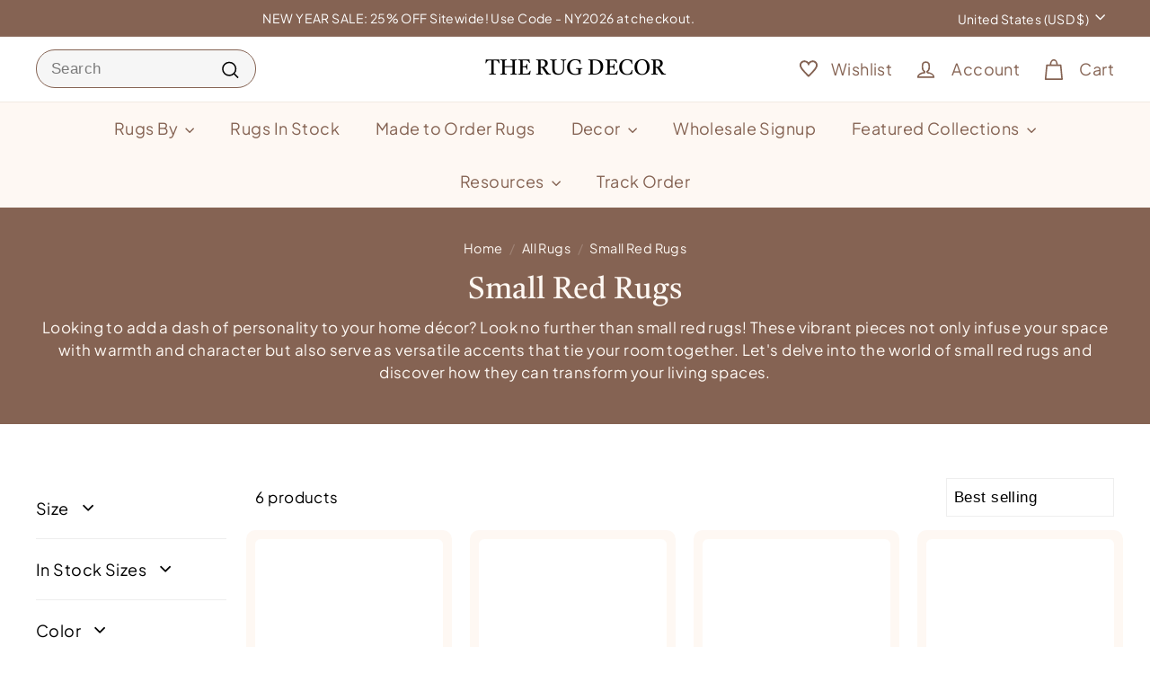

--- FILE ---
content_type: text/html; charset=utf-8
request_url: https://therugdecor.com/collections/buy-small-red-rug-online
body_size: 91401
content:
<!doctype html>
<html class="no-js" lang="en" dir="ltr">
  <head>
<script async crossorigin fetchpriority="high" src="/cdn/shopifycloud/importmap-polyfill/es-modules-shim.2.4.0.js"></script>
<script type="text/javascript" data-squaredance="EqYfFcxaQANMOoLEJXrdycwrJ-Zwyvd_iVeJJp7fR_nh8oonTv7s3XPFfHY7y0XY" data-sqdv="1.0.1">
try{squaredanceCart=JSON.parse(decodeURIComponent("%5B%5D"))}catch(e){}
;!function(j,u,m,b,l,e){var n="jumbleberry",i="3.2.3",o=function(){o.v==i&&o.e?o.e.apply(o,arguments):o.q.push(arguments)}
,a=encodeURIComponent,t=decodeURIComponent,d=j.location;(o.push=o).l=!1,o.q=[],o.v=i,o.duid=function(n){return(
n=n&&u.cookie.match(RegExp(t("%5Cs*")+n.substr(0,21)+"id=([^;]+)")))?t(n[1].split(".")[0]):""},o.g=function(n,i){return!!(
i=RegExp("^[^#]*[?&]"+n+"=([^&#]+)").exec(i||d.href))&&t(i[1].replace(/\+/g," "))},o.s=function(n){for(var i=Math.round((
new Date).getTime()/1e3),t=d.hostname.split("."),r=t.length-1;0<r--&&/^(([a-z0-9]{4}-?){8}|[0-9]+)$/i.test(n)&&n!=o.duid(
o.p);)u.cookie=o.p.substr(0,21)+"id="+a(n)+"."+i+".0."+i+".; path=/; max-age=63072000; domain=."+t.slice(r,t.length
).join(".")},o.i=function(n,i,t){if("init"==n)return[o.u=o.duid(o.p=i),o.s(o.h=t||o.u)];t=t||{},(n=u.createElement(
"iframe")).src=o.d+o.p+"?hid="+a(o.h)+"&uid="+a(o.u)+"&event="+a(i||"")+"&transid="+a(t.transaction_id||"")+"&oi="+a(
t.order_index||"")+"&ctx="+a(JSON.stringify(t)),n.height=n.width=0,n.style="display:none;visibility:hidden",
n.sandbox="allow-forms allow-same-origin allow-scripts",n.referrerPolicy="unsafe-url",(u.body||u.head).appendChild(n)},
o.m=o.e=function(){var n,i;!j._RNGSeed&&o.i.apply(o,arguments)&&(n=u.createElement(m),i=u.getElementsByTagName(m)[0],
n.src=o.d+o.p+"?hid="+a(o.h)+"&uid="+a(o.u)+"&v="+o.v,n.async=!!o.h,o.e=!1,o.q.unshift(arguments),j.addEventListener(
"beforeunload",n.onerror=function(){o.e=o.i;for(var n=0;n<o.q.length;++n)o.apply(o,o.q[n]);o.q=[]}),
i.parentNode.insertBefore(n,i))},j[n]=j[n]||o,j[n].d=b}(window,document,"script","https://www.maxepv.com/");

jumbleberry("init", "EqYfFcxaQANMOoLEJXrdycwrJ-Zwyvd_iVeJJp7fR_n8m7z0nep058rf_BWsYNTaJyfpxczM902gffZAQb30l8RCb04zrvg8S_pHupr8cK8~", jumbleberry.g("sqdid") || jumbleberry.g("click_id"));
</script>
<meta charset="utf-8">
<meta http-equiv="X-UA-Compatible" content="IE=edge,chrome=1">
<meta name="viewport" content="width=device-width,initial-scale=1">

<meta name="theme-color" content="#856353">
<meta name="google-site-verification" content="pJ-f7UPqGjQjCKYLYI1MTcHNq5GfGWL4tfuzXUEMA3M" />
<meta name="google-site-verification" content="XkmL9CjbdVXJI8Q4oCz3vZ4hXxAzIiEY0LHWGAfC6_E" />




  
  
    
  
  
  
  
  
  


<link rel="canonical" href="https://therugdecor.com/collections/buy-small-red-rug-online">

<link rel="preconnect" href="https://fonts.shopifycdn.com" crossorigin>

<!-- Preload Font Files -->
<link rel="preload" as="font" type="font/woff" crossorigin href="https://cdn.shopify.com/s/files/1/2664/8374/files/TiroBangla-Regular.woff?v=1727955685">
<link rel="preload" as="font" type="font/woff" crossorigin href="https://cdn.shopify.com/s/files/1/2664/8374/files/PlusJakartaSans.woff?v=1727955526">

<!-- 🔥 FIX: Non-blocking App CSS (Stops Lighthouse render-blocking warnings) -->
<link rel="preload" href="//therugdecor.com/cdn/shop/t/45/assets/magical-make-an-offer.css?v=20776" as="style" onload="this.rel='stylesheet'">
<link rel="preload" href="//therugdecor.com/cdn/shop/t/45/assets/config-header.css?v=20776" as="style" onload="this.rel='stylesheet'">
<link rel="preload" href="//therugdecor.com/cdn/shop/t/45/assets/vqb-style.css?v=20776" as="style" onload="this.rel='stylesheet'">

<noscript>
  <link rel="stylesheet" href="//therugdecor.com/cdn/shop/t/45/assets/magical-make-an-offer.css?v=20776">
  <link rel="stylesheet" href="//therugdecor.com/cdn/shop/t/45/assets/config-header.css?v=20776">
  <link rel="stylesheet" href="//therugdecor.com/cdn/shop/t/45/assets/vqb-style.css?v=20776">
</noscript><link rel="shortcut icon" href="//therugdecor.com/cdn/shop/files/TRD_LOGO_FINAL_14c63af8-0fcf-46c3-a7b7-4937a17ea7f6_32x32.png?v=1630560257" type="image/png">
<title>Buy Small Red Rugs To Add a Pop of Color and Art at Home &ndash; The Rug Decor </title>
<meta name="description" content="Explore Small Red Rugs from The Rug Decor at upto 25% OFF. Click now to add a pop of color and art in your living spaces.">
<meta property="og:site_name" content="The Rug Decor ">
<meta property="og:url" content="https://therugdecor.com/collections/buy-small-red-rug-online">
<meta property="og:title" content="Buy Small Red Rugs To Add a Pop of Color and Art at Home">
<meta property="og:type" content="website">
<meta property="og:description" content="Explore Small Red Rugs from The Rug Decor at upto 25% OFF. Click now to add a pop of color and art in your living spaces."><meta property="og:image" content="http://therugdecor.com/cdn/shop/files/TRD_Logo.webp?v=1650086365">
  <meta property="og:image:secure_url" content="https://therugdecor.com/cdn/shop/files/TRD_Logo.webp?v=1650086365">
  <meta property="og:image:width" content="60">
  <meta property="og:image:height" content="59"><meta name="twitter:site" content="@">
<meta name="twitter:card" content="summary_large_image">
<meta name="twitter:title" content="Buy Small Red Rugs To Add a Pop of Color and Art at Home">
<meta name="twitter:description" content="Explore Small Red Rugs from The Rug Decor at upto 25% OFF. Click now to add a pop of color and art in your living spaces.">

<style data-shopify>
  

  
  
  
</style>
<style data-shopify>:root {
    --colorBody: #ffffff;
    --colorBodyAlpha05: rgba(255, 255, 255, 0.05);
    --colorBodyDim: #f2f2f2;

    --colorBorder: #eeeeee;

    --colorBtnPrimary: #856353;
    --colorBtnPrimaryLight: #a27b69;
    --colorBtnPrimaryDim: #755749;
    --colorBtnPrimaryText: #ffffff;

    --colorCartDot: #856353;
    --colorCartDotText: #fff;

    --colorFooter: #FEF8F3;
    --colorFooterBorder: #eeeeee;
    --colorFooterText: #000000;

    --colorLink: #000000;

    --colorModalBg: rgba(246, 246, 246, 0.6);

    --colorNav: #ffffff;
    --colorNavSearch: #f6f6f6;
    --colorNavText: #856353;

    --colorPrice: #856353;

    --colorSaleTag: #856353;
    --colorSaleTagText: #ffffff;

    --colorScheme1Text: #FEF8F3;
    --colorScheme1Bg: #856353;
    --colorScheme2Text: #000000;
    --colorScheme2Bg: #fff;
    --colorScheme3Text: #856353;
    --colorScheme3Bg: #FEF8F3;

    --colorTextBody: #000000;
    --colorTextBodyAlpha005: rgba(0, 0, 0, 0.05);
    --colorTextBodyAlpha008: rgba(0, 0, 0, 0.08);
    --colorTextSavings: #856353;

    --colorToolbar: #856353;
    --colorToolbarText: #ffffff;

    --urlIcoSelect: url(//therugdecor.com/cdn/shop/t/45/assets/ico-select.svg);
    --urlSwirlSvg: url(//therugdecor.com/cdn/shop/t/45/assets/swirl.svg);

    --header-padding-bottom: 0;

    --pageTopPadding: 35px;
    --pageNarrow: 780px;
    --pageWidthPadding: 40px;
    --gridGutter: 22px;
    --indexSectionPadding: 60px;
    --sectionHeaderBottom: 40px;
    --collapsibleIconWidth: 12px;

    --sizeChartMargin: 30px 0;
    --sizeChartIconMargin: 5px;

    --newsletterReminderPadding: 20px 30px 20px 25px;

    --textFrameMargin: 10px;

    /*Shop Pay Installments*/
    --color-body-text: #000000;
    --color-body: #ffffff;
    --color-bg: #ffffff;

    --typeHeaderPrimary: "New York";
    --typeHeaderFallback: Iowan Old Style, Apple Garamond, Baskerville, Times New Roman, Droid Serif, Times, Source Serif Pro, serif, Apple Color Emoji, Segoe UI Emoji, Segoe UI Symbol;
    --typeHeaderSize: 34px;
    --typeHeaderWeight: 400;
    --typeHeaderLineHeight: 1.1;
    --typeHeaderSpacing: 0.0em;

    --typeBasePrimary:"system_ui";
    --typeBaseFallback:-apple-system, 'Segoe UI', Roboto, 'Helvetica Neue', 'Noto Sans', 'Liberation Sans', Arial, sans-serif, 'Apple Color Emoji', 'Segoe UI Emoji', 'Segoe UI Symbol', 'Noto Color Emoji';
    --typeBaseSize: 17px;
    --typeBaseWeight: 400;
    --typeBaseSpacing: 0.025em;
    --typeBaseLineHeight: 1.5;

    --colorSmallImageBg: #ffffff;
    --colorSmallImageBgDark: #f7f7f7;
    --colorLargeImageBg: #f6f6f6;
    --colorLargeImageBgLight: #ffffff;

    --icon-strokeWidth: 4px;
    --icon-strokeLinejoin: round;

    
      --buttonRadius: 3px;
      --btnPadding: 11px 25px;
    

    
      --roundness: 20px;
    

    
      --gridThickness: 0;
    

    --productTileMargin: 0%;
    --collectionTileMargin: 5%;

    --swatchSize: 40px;
  }

  @media screen and (max-width: 768px) {
    :root {
      --pageTopPadding: 15px;
      --pageNarrow: 330px;
      --pageWidthPadding: 17px;
      --gridGutter: 16px;
      --indexSectionPadding: 40px;
      --sectionHeaderBottom: 25px;
      --collapsibleIconWidth: 10px;
      --textFrameMargin: 7px;
      --typeBaseSize: 15px;

      
        --roundness: 15px;
        --btnPadding: 9px 25px;
      
    }
  }</style><!-- 🔥 FIX: Non-blocking Theme CSS -->
<link rel="preload" href="//therugdecor.com/cdn/shop/t/45/assets/components.css?v=116458849173937068011767941242" as="style" onload="this.rel='stylesheet'">
<noscript><link rel="stylesheet" href="//therugdecor.com/cdn/shop/t/45/assets/components.css?v=116458849173937068011767941242"></noscript>

<link rel="stylesheet" href="//therugdecor.com/cdn/shop/t/45/assets/overrides.css?v=182987583823548808241769080393" media="print" onload="this.media='all'">
<noscript><link rel="stylesheet" href="//therugdecor.com/cdn/shop/t/45/assets/overrides.css?v=182987583823548808241769080393"></noscript>

<link rel="preload" href="//therugdecor.com/cdn/shop/t/45/assets/slick.css?v=35107989112814935041763614845" as="style" onload="this.rel='stylesheet'">
<noscript><link rel="stylesheet" href="//therugdecor.com/cdn/shop/t/45/assets/slick.css?v=35107989112814935041763614845"></noscript>

<link rel="preload" href="//therugdecor.com/cdn/shop/t/45/assets/slick-theme.css?v=23120050069537035991763614845" as="style" onload="this.rel='stylesheet'">
<noscript><link rel="stylesheet" href="//therugdecor.com/cdn/shop/t/45/assets/slick-theme.css?v=23120050069537035991763614845"></noscript>



<style>
  :root {
    --productGridPadding: 12px;
  }
</style>

<script>
  document.documentElement.className = document.documentElement.className.replace('no-js', 'js');
  window.theme = window.theme || {};
  theme.settings = {
    themeName: 'Expanse',
    themeVersion: "5.2.5"
  };
</script><script type="importmap">
{
  "imports": {
    "@archetype-themes/scripts/config": "//therugdecor.com/cdn/shop/t/45/assets/config.js?v=46854268358620717621763614797",
    "@archetype-themes/scripts/helpers/a11y": "//therugdecor.com/cdn/shop/t/45/assets/a11y.js?v=146705825431690116351763614782",
    "@archetype-themes/scripts/helpers/ajax-renderer": "//therugdecor.com/cdn/shop/t/45/assets/ajax-renderer.js?v=7517952383981163841763614783",
    "@archetype-themes/scripts/helpers/cart": "//therugdecor.com/cdn/shop/t/45/assets/cart.js?v=83797180930675604941763614792",
    "@archetype-themes/scripts/helpers/currency": "//therugdecor.com/cdn/shop/t/45/assets/currency.js?v=30528371845530833611763614798",
    "@archetype-themes/scripts/helpers/library-loader": "//therugdecor.com/cdn/shop/t/45/assets/library-loader.js?v=156273567395030534951763614813",
    "@archetype-themes/scripts/helpers/section": "//therugdecor.com/cdn/shop/t/45/assets/section.js?v=132577235708517326151763614842",
    "@archetype-themes/scripts/helpers/utils": "//therugdecor.com/cdn/shop/t/45/assets/utils.js?v=125538862470536898921763614862",
    "@archetype-themes/scripts/helpers/vimeo": "//therugdecor.com/cdn/shop/t/45/assets/vimeo.js?v=24358449204266797831763614865",
    "@archetype-themes/scripts/helpers/youtube": "//therugdecor.com/cdn/shop/t/45/assets/youtube.js?v=65638137014896701821763614868",
    "@archetype-themes/scripts/modules/base-media": "//therugdecor.com/cdn/shop/t/45/assets/base-media.js?v=158686823065200144011763614787",
    "@archetype-themes/scripts/modules/cart-drawer": "//therugdecor.com/cdn/shop/t/45/assets/cart-drawer.js?v=160665800527820250051763614791",
    "@archetype-themes/scripts/modules/cart-form": "//therugdecor.com/cdn/shop/t/45/assets/cart-form.js?v=91196255046664301111763614791",
    "@archetype-themes/scripts/modules/collection-sidebar": "//therugdecor.com/cdn/shop/t/45/assets/collection-sidebar.js?v=32046460992339877421763614796",
    "@archetype-themes/scripts/modules/disclosure": "//therugdecor.com/cdn/shop/t/45/assets/disclosure.js?v=182459945533096787091763614801",
    "@archetype-themes/scripts/modules/drawers": "//therugdecor.com/cdn/shop/t/45/assets/drawers.js?v=107619225559659722991763614801",
    "@archetype-themes/scripts/modules/header-nav": "//therugdecor.com/cdn/shop/t/45/assets/header-nav.js?v=61102331513955961811763614806",
    "@archetype-themes/scripts/modules/modal": "//therugdecor.com/cdn/shop/t/45/assets/modal.js?v=103049627967414201881763614817",
    "@archetype-themes/scripts/modules/photoswipe": "//therugdecor.com/cdn/shop/t/45/assets/photoswipe.js?v=61950094564222720771763614824",
    "@archetype-themes/scripts/modules/product-media": "//therugdecor.com/cdn/shop/t/45/assets/product-media.js?v=114769602821602274331763614829",
    "@archetype-themes/scripts/modules/product-recommendations": "//therugdecor.com/cdn/shop/t/45/assets/product-recommendations.js?v=129269900080061478331763614830",
    "@archetype-themes/scripts/modules/slideshow": "//therugdecor.com/cdn/shop/t/45/assets/slideshow.js?v=156838720240918166541763614846",
    "@archetype-themes/scripts/modules/swatches": "//therugdecor.com/cdn/shop/t/45/assets/swatches.js?v=115748111205220542111763614848",
    "@archetype-themes/scripts/modules/video-modal": "//therugdecor.com/cdn/shop/t/45/assets/video-modal.js?v=124352799055401291551763614863",
    "@archetype-themes/scripts/modules/video-section": "//therugdecor.com/cdn/shop/t/45/assets/video-section.js?v=145713833504631471951763614864",
    "@archetype-themes/scripts/vendors/flickity": "//therugdecor.com/cdn/shop/t/45/assets/flickity.js?v=64834745540944186391763614804",
    "@archetype-themes/scripts/vendors/flickity-fade": "//therugdecor.com/cdn/shop/t/45/assets/flickity-fade.js?v=183919691856929975431763614803",
    "@archetype-themes/scripts/vendors/in-view": "//therugdecor.com/cdn/shop/t/45/assets/in-view.js?v=114407302255486814571763614810",
    "@archetype-themes/scripts/vendors/photoswipe-ui-default.min": "//therugdecor.com/cdn/shop/t/45/assets/photoswipe-ui-default.min.js?v=38398438522819608121763614824",
    "@archetype-themes/scripts/vendors/photoswipe.min": "//therugdecor.com/cdn/shop/t/45/assets/photoswipe.min.js?v=14839465386805463181763614825",
    "@archetype-themes/utils/pubsub": "//therugdecor.com/cdn/shop/t/45/assets/pubsub.js?v=133006050037748302171763614830",
    "@archetype-themes/utils/script-loader": "//therugdecor.com/cdn/shop/t/45/assets/script-loader.js?v=25126702851678854941763614834",
    "components/announcement-bar": "//therugdecor.com/cdn/shop/t/45/assets/announcement-bar.js?v=130357584752841676451763614784",
    "components/block-buy-buttons": "//therugdecor.com/cdn/shop/t/45/assets/block-buy-buttons.js?v=11796062151789649231763614787",
    "components/block-price": "//therugdecor.com/cdn/shop/t/45/assets/block-price.js?v=163350562479400801831763614789",
    "components/block-variant-picker": "//therugdecor.com/cdn/shop/t/45/assets/block-variant-picker.js?v=1977561798542972771763614790",
    "components/collapsible": "//therugdecor.com/cdn/shop/t/45/assets/collapsible.js?v=155419906067739637921763614795",
    "components/gift-card-recipient-form": "//therugdecor.com/cdn/shop/t/45/assets/gift-card-recipient-form.js?v=64755253772159527141763614804",
    "components/header-mobile-nav": "//therugdecor.com/cdn/shop/t/45/assets/header-mobile-nav.js?v=34501982044316274591763614806",
    "components/item-grid": "//therugdecor.com/cdn/shop/t/45/assets/item-grid.js?v=107643764253550890061763614811",
    "components/newsletter-reminder": "//therugdecor.com/cdn/shop/t/45/assets/newsletter-reminder.js?v=90617379688067204021763614818",
    "components/parallax-image": "//therugdecor.com/cdn/shop/t/45/assets/parallax-image.js?v=52940338558575531261763614821",
    "components/predictive-search": "//therugdecor.com/cdn/shop/t/45/assets/predictive-search.js?v=15090602624663280721763614827",
    "components/price-range": "//therugdecor.com/cdn/shop/t/45/assets/price-range.js?v=123052969041133689781763614827",
    "components/product-images": "//therugdecor.com/cdn/shop/t/45/assets/product-images.js?v=88344245524099105901763614828",
    "components/product-inventory": "//therugdecor.com/cdn/shop/t/45/assets/product-inventory.js?v=172494137217455920851763614829",
    "components/quantity-selector": "//therugdecor.com/cdn/shop/t/45/assets/quantity-selector.js?v=19884633747308054381763614830",
    "components/quick-add": "//therugdecor.com/cdn/shop/t/45/assets/quick-add.js?v=153468363738513771401763614831",
    "components/quick-shop": "//therugdecor.com/cdn/shop/t/45/assets/quick-shop.js?v=97897957291450767481763614832",
    "components/rte": "//therugdecor.com/cdn/shop/t/45/assets/rte.js?v=181885037864920336431763614833",
    "components/section-advanced-accordion": "//therugdecor.com/cdn/shop/t/45/assets/section-advanced-accordion.js?v=160203125380940052601763614834",
    "components/section-age-verification-popup": "//therugdecor.com/cdn/shop/t/45/assets/section-age-verification-popup.js?v=70734405310605133951763614835",
    "components/section-background-image-text": "//therugdecor.com/cdn/shop/t/45/assets/section-background-image-text.js?v=17382720343615129641763614835",
    "components/section-collection-header": "//therugdecor.com/cdn/shop/t/45/assets/section-collection-header.js?v=40131443076822210851763614836",
    "components/section-countdown": "//therugdecor.com/cdn/shop/t/45/assets/section-countdown.js?v=109956453145979029921763614836",
    "components/section-footer": "//therugdecor.com/cdn/shop/t/45/assets/section-footer.js?v=164218822520813513031763614836",
    "components/section-header": "//therugdecor.com/cdn/shop/t/45/assets/section-header.js?v=18369522156731752591763614837",
    "components/section-hotspots": "//therugdecor.com/cdn/shop/t/45/assets/section-hotspots.js?v=176317069189202021961763614837",
    "components/section-image-compare": "//therugdecor.com/cdn/shop/t/45/assets/section-image-compare.js?v=172731276419655354281763614837",
    "components/section-main-addresses": "//therugdecor.com/cdn/shop/t/45/assets/section-main-addresses.js?v=38269558316828166111763614838",
    "components/section-main-cart": "//therugdecor.com/cdn/shop/t/45/assets/section-main-cart.js?v=112925653898238753791763614838",
    "components/section-main-login": "//therugdecor.com/cdn/shop/t/45/assets/section-main-login.js?v=141583384861984065451763614839",
    "components/section-map": "//therugdecor.com/cdn/shop/t/45/assets/section-map.js?v=8045789484266781521763614839",
    "components/section-more-products-vendor": "//therugdecor.com/cdn/shop/t/45/assets/section-more-products-vendor.js?v=109256806162307803791763614840",
    "components/section-newsletter-popup": "//therugdecor.com/cdn/shop/t/45/assets/section-newsletter-popup.js?v=63124875165464732401763614840",
    "components/section-password-header": "//therugdecor.com/cdn/shop/t/45/assets/section-password-header.js?v=113265428254908848341763614840",
    "components/section-recently-viewed": "//therugdecor.com/cdn/shop/t/45/assets/section-recently-viewed.js?v=71380856058705518961763614841",
    "components/section-testimonials": "//therugdecor.com/cdn/shop/t/45/assets/section-testimonials.js?v=99252732340278527291763614841",
    "components/section-toolbar": "//therugdecor.com/cdn/shop/t/45/assets/section-toolbar.js?v=138777767681444653671763614841",
    "components/store-availability": "//therugdecor.com/cdn/shop/t/45/assets/store-availability.js?v=63703472421863417921763614848",
    "components/tool-tip": "//therugdecor.com/cdn/shop/t/45/assets/tool-tip.js?v=90403548259094193031763614860",
    "components/tool-tip-trigger": "//therugdecor.com/cdn/shop/t/45/assets/tool-tip-trigger.js?v=140183424560662924111763614860",
    "components/variant-sku": "//therugdecor.com/cdn/shop/t/45/assets/variant-sku.js?v=177336021623114299181763614862",
    "components/video-media": "//therugdecor.com/cdn/shop/t/45/assets/video-media.js?v=73971623221435132531763614863",
    "js-cookie": "//therugdecor.com/cdn/shop/t/45/assets/js.cookie.mjs?v=38015963105781969301763614812",
    "nouislider": "//therugdecor.com/cdn/shop/t/45/assets/nouislider.js?v=100438778919154896961763614818"
  }
}
</script>
<script>
  if (!(HTMLScriptElement.supports && HTMLScriptElement.supports('importmap'))) {
    const el = document.createElement('script')
    el.async = true
    el.src = "//therugdecor.com/cdn/shop/t/45/assets/es-module-shims.min.js?v=3197203922110785981763614802"
    document.head.appendChild(el)
  }
</script>

<script type="module" src="//therugdecor.com/cdn/shop/t/45/assets/is-land.min.js?v=92343381495565747271763614811"></script>



<script type="module">
  try {
    const importMap = document.querySelector('script[type="importmap"]')
    const importMapJson = JSON.parse(importMap.textContent)
    const importMapModules = Object.values(importMapJson.imports)
    for (let i = 0; i < importMapModules.length; i++) {
      const link = document.createElement('link')
      link.rel = 'modulepreload'
      link.href = importMapModules[i]
      document.head.appendChild(link)
    }
  } catch (e) {
    console.error(e)
  }
</script>
<script>window.performance && window.performance.mark && window.performance.mark('shopify.content_for_header.start');</script><meta name="facebook-domain-verification" content="4mh250ka00m624eoylhbckunqew220">
<meta id="shopify-digital-wallet" name="shopify-digital-wallet" content="/26648374/digital_wallets/dialog">
<meta name="shopify-checkout-api-token" content="6dddd335b441ac39c5a7e1e95638b523">
<meta id="in-context-paypal-metadata" data-shop-id="26648374" data-venmo-supported="false" data-environment="production" data-locale="en_US" data-paypal-v4="true" data-currency="USD">
<link rel="alternate" type="application/atom+xml" title="Feed" href="/collections/buy-small-red-rug-online.atom" />
<link rel="alternate" hreflang="x-default" href="https://therugdecor.com/collections/buy-small-red-rug-online">
<link rel="alternate" hreflang="en" href="https://therugdecor.com/collections/buy-small-red-rug-online">
<link rel="alternate" hreflang="en-AU" href="https://therugdecor.com/en-au/collections/buy-small-red-rug-online">
<link rel="alternate" hreflang="en-CA" href="https://therugdecor.com/en-ca/collections/buy-small-red-rug-online">
<link rel="alternate" type="application/json+oembed" href="https://therugdecor.com/collections/buy-small-red-rug-online.oembed">
<script async="async" src="/checkouts/internal/preloads.js?locale=en-US"></script>
<link rel="preconnect" href="https://shop.app" crossorigin="anonymous">
<script async="async" src="https://shop.app/checkouts/internal/preloads.js?locale=en-US&shop_id=26648374" crossorigin="anonymous"></script>
<script id="apple-pay-shop-capabilities" type="application/json">{"shopId":26648374,"countryCode":"US","currencyCode":"USD","merchantCapabilities":["supports3DS"],"merchantId":"gid:\/\/shopify\/Shop\/26648374","merchantName":"The Rug Decor ","requiredBillingContactFields":["postalAddress","email","phone"],"requiredShippingContactFields":["postalAddress","email","phone"],"shippingType":"shipping","supportedNetworks":["visa","masterCard","amex","discover","elo","jcb"],"total":{"type":"pending","label":"The Rug Decor ","amount":"1.00"},"shopifyPaymentsEnabled":true,"supportsSubscriptions":true}</script>
<script id="shopify-features" type="application/json">{"accessToken":"6dddd335b441ac39c5a7e1e95638b523","betas":["rich-media-storefront-analytics"],"domain":"therugdecor.com","predictiveSearch":true,"shopId":26648374,"locale":"en"}</script>
<script>var Shopify = Shopify || {};
Shopify.shop = "the-rug-decor.myshopify.com";
Shopify.locale = "en";
Shopify.currency = {"active":"USD","rate":"1.0"};
Shopify.country = "US";
Shopify.theme = {"name":"SEO the-rug-decor-20Nov2025","id":136707539078,"schema_name":"Expanse","schema_version":"5.2.5","theme_store_id":null,"role":"main"};
Shopify.theme.handle = "null";
Shopify.theme.style = {"id":null,"handle":null};
Shopify.cdnHost = "therugdecor.com/cdn";
Shopify.routes = Shopify.routes || {};
Shopify.routes.root = "/";</script>
<script type="module">!function(o){(o.Shopify=o.Shopify||{}).modules=!0}(window);</script>
<script>!function(o){function n(){var o=[];function n(){o.push(Array.prototype.slice.apply(arguments))}return n.q=o,n}var t=o.Shopify=o.Shopify||{};t.loadFeatures=n(),t.autoloadFeatures=n()}(window);</script>
<script>
  window.ShopifyPay = window.ShopifyPay || {};
  window.ShopifyPay.apiHost = "shop.app\/pay";
  window.ShopifyPay.redirectState = null;
</script>
<script id="shop-js-analytics" type="application/json">{"pageType":"collection"}</script>
<script defer="defer" async type="module" src="//therugdecor.com/cdn/shopifycloud/shop-js/modules/v2/client.init-shop-cart-sync_BT-GjEfc.en.esm.js"></script>
<script defer="defer" async type="module" src="//therugdecor.com/cdn/shopifycloud/shop-js/modules/v2/chunk.common_D58fp_Oc.esm.js"></script>
<script defer="defer" async type="module" src="//therugdecor.com/cdn/shopifycloud/shop-js/modules/v2/chunk.modal_xMitdFEc.esm.js"></script>
<script type="module">
  await import("//therugdecor.com/cdn/shopifycloud/shop-js/modules/v2/client.init-shop-cart-sync_BT-GjEfc.en.esm.js");
await import("//therugdecor.com/cdn/shopifycloud/shop-js/modules/v2/chunk.common_D58fp_Oc.esm.js");
await import("//therugdecor.com/cdn/shopifycloud/shop-js/modules/v2/chunk.modal_xMitdFEc.esm.js");

  window.Shopify.SignInWithShop?.initShopCartSync?.({"fedCMEnabled":true,"windoidEnabled":true});

</script>
<script>
  window.Shopify = window.Shopify || {};
  if (!window.Shopify.featureAssets) window.Shopify.featureAssets = {};
  window.Shopify.featureAssets['shop-js'] = {"shop-cart-sync":["modules/v2/client.shop-cart-sync_DZOKe7Ll.en.esm.js","modules/v2/chunk.common_D58fp_Oc.esm.js","modules/v2/chunk.modal_xMitdFEc.esm.js"],"init-fed-cm":["modules/v2/client.init-fed-cm_B6oLuCjv.en.esm.js","modules/v2/chunk.common_D58fp_Oc.esm.js","modules/v2/chunk.modal_xMitdFEc.esm.js"],"shop-cash-offers":["modules/v2/client.shop-cash-offers_D2sdYoxE.en.esm.js","modules/v2/chunk.common_D58fp_Oc.esm.js","modules/v2/chunk.modal_xMitdFEc.esm.js"],"shop-login-button":["modules/v2/client.shop-login-button_QeVjl5Y3.en.esm.js","modules/v2/chunk.common_D58fp_Oc.esm.js","modules/v2/chunk.modal_xMitdFEc.esm.js"],"pay-button":["modules/v2/client.pay-button_DXTOsIq6.en.esm.js","modules/v2/chunk.common_D58fp_Oc.esm.js","modules/v2/chunk.modal_xMitdFEc.esm.js"],"shop-button":["modules/v2/client.shop-button_DQZHx9pm.en.esm.js","modules/v2/chunk.common_D58fp_Oc.esm.js","modules/v2/chunk.modal_xMitdFEc.esm.js"],"avatar":["modules/v2/client.avatar_BTnouDA3.en.esm.js"],"init-windoid":["modules/v2/client.init-windoid_CR1B-cfM.en.esm.js","modules/v2/chunk.common_D58fp_Oc.esm.js","modules/v2/chunk.modal_xMitdFEc.esm.js"],"init-shop-for-new-customer-accounts":["modules/v2/client.init-shop-for-new-customer-accounts_C_vY_xzh.en.esm.js","modules/v2/client.shop-login-button_QeVjl5Y3.en.esm.js","modules/v2/chunk.common_D58fp_Oc.esm.js","modules/v2/chunk.modal_xMitdFEc.esm.js"],"init-shop-email-lookup-coordinator":["modules/v2/client.init-shop-email-lookup-coordinator_BI7n9ZSv.en.esm.js","modules/v2/chunk.common_D58fp_Oc.esm.js","modules/v2/chunk.modal_xMitdFEc.esm.js"],"init-shop-cart-sync":["modules/v2/client.init-shop-cart-sync_BT-GjEfc.en.esm.js","modules/v2/chunk.common_D58fp_Oc.esm.js","modules/v2/chunk.modal_xMitdFEc.esm.js"],"shop-toast-manager":["modules/v2/client.shop-toast-manager_DiYdP3xc.en.esm.js","modules/v2/chunk.common_D58fp_Oc.esm.js","modules/v2/chunk.modal_xMitdFEc.esm.js"],"init-customer-accounts":["modules/v2/client.init-customer-accounts_D9ZNqS-Q.en.esm.js","modules/v2/client.shop-login-button_QeVjl5Y3.en.esm.js","modules/v2/chunk.common_D58fp_Oc.esm.js","modules/v2/chunk.modal_xMitdFEc.esm.js"],"init-customer-accounts-sign-up":["modules/v2/client.init-customer-accounts-sign-up_iGw4briv.en.esm.js","modules/v2/client.shop-login-button_QeVjl5Y3.en.esm.js","modules/v2/chunk.common_D58fp_Oc.esm.js","modules/v2/chunk.modal_xMitdFEc.esm.js"],"shop-follow-button":["modules/v2/client.shop-follow-button_CqMgW2wH.en.esm.js","modules/v2/chunk.common_D58fp_Oc.esm.js","modules/v2/chunk.modal_xMitdFEc.esm.js"],"checkout-modal":["modules/v2/client.checkout-modal_xHeaAweL.en.esm.js","modules/v2/chunk.common_D58fp_Oc.esm.js","modules/v2/chunk.modal_xMitdFEc.esm.js"],"shop-login":["modules/v2/client.shop-login_D91U-Q7h.en.esm.js","modules/v2/chunk.common_D58fp_Oc.esm.js","modules/v2/chunk.modal_xMitdFEc.esm.js"],"lead-capture":["modules/v2/client.lead-capture_BJmE1dJe.en.esm.js","modules/v2/chunk.common_D58fp_Oc.esm.js","modules/v2/chunk.modal_xMitdFEc.esm.js"],"payment-terms":["modules/v2/client.payment-terms_Ci9AEqFq.en.esm.js","modules/v2/chunk.common_D58fp_Oc.esm.js","modules/v2/chunk.modal_xMitdFEc.esm.js"]};
</script>
<script>(function() {
  var isLoaded = false;
  function asyncLoad() {
    if (isLoaded) return;
    isLoaded = true;
    var urls = ["\/\/cdn.ywxi.net\/js\/partner-shopify.js?shop=the-rug-decor.myshopify.com","https:\/\/loox.io\/widget\/4yeelA_f8F\/loox.1601801935123.js?shop=the-rug-decor.myshopify.com","https:\/\/bingshoppingtool-t2app-prod.trafficmanager.net\/uet\/tracking_script?shop=the-rug-decor.myshopify.com","https:\/\/ecommplugins-scripts.trustpilot.com\/v2.1\/js\/header.min.js?settings=eyJrZXkiOiJoZDB3VFRJZkhaY2RPQXFSIiwicyI6InNrdSJ9\u0026shop=the-rug-decor.myshopify.com","https:\/\/ecommplugins-trustboxsettings.trustpilot.com\/the-rug-decor.myshopify.com.js?settings=1646465752723\u0026shop=the-rug-decor.myshopify.com","https:\/\/widget.trustpilot.com\/bootstrap\/v5\/tp.widget.sync.bootstrap.min.js?shop=the-rug-decor.myshopify.com","\/\/code.tidio.co\/u11pt4jzeaw9gqrlcuarbtc9i4geouuu.js?shop=the-rug-decor.myshopify.com","https:\/\/cdn.one.store\/javascript\/dist\/1.0\/jcr-widget.js?account_id=shopify:the-rug-decor.myshopify.com\u0026shop=the-rug-decor.myshopify.com","https:\/\/cdn.shopify.com\/s\/files\/1\/2664\/8374\/t\/28\/assets\/booster_eu_cookie_26648374.js?v=1651271133\u0026shop=the-rug-decor.myshopify.com","https:\/\/sliderapp.hulkapps.com\/assets\/js\/slider.js?shop=the-rug-decor.myshopify.com","https:\/\/zooomyapps.com\/wishlist\/ZooomyOrders.js?shop=the-rug-decor.myshopify.com","\/\/cdn.shopify.com\/proxy\/0ea09606f4a412ec51839ddcef777e1d27a7f992dab21a3bcb0b75c1ebc3f232\/b2b-solution.bsscommerce.com\/js\/bss-b2b-cp.js?shop=the-rug-decor.myshopify.com\u0026sp-cache-control=cHVibGljLCBtYXgtYWdlPTkwMA","https:\/\/cdn.rebuyengine.com\/onsite\/js\/rebuy.js?shop=the-rug-decor.myshopify.com"];
    for (var i = 0; i < urls.length; i++) {
      var s = document.createElement('script');
      s.type = 'text/javascript';
      s.async = true;
      s.src = urls[i];
      var x = document.getElementsByTagName('script')[0];
      x.parentNode.insertBefore(s, x);
    }
  };
  if(window.attachEvent) {
    window.attachEvent('onload', asyncLoad);
  } else {
    window.addEventListener('load', asyncLoad, false);
  }
})();</script>
<script id="__st">var __st={"a":26648374,"offset":-18000,"reqid":"4cfc0844-5f02-46f7-ae46-4c9710d5b042-1769360961","pageurl":"therugdecor.com\/collections\/buy-small-red-rug-online","u":"3b336da0d869","p":"collection","rtyp":"collection","rid":263523696774};</script>
<script>window.ShopifyPaypalV4VisibilityTracking = true;</script>
<script id="captcha-bootstrap">!function(){'use strict';const t='contact',e='account',n='new_comment',o=[[t,t],['blogs',n],['comments',n],[t,'customer']],c=[[e,'customer_login'],[e,'guest_login'],[e,'recover_customer_password'],[e,'create_customer']],r=t=>t.map((([t,e])=>`form[action*='/${t}']:not([data-nocaptcha='true']) input[name='form_type'][value='${e}']`)).join(','),a=t=>()=>t?[...document.querySelectorAll(t)].map((t=>t.form)):[];function s(){const t=[...o],e=r(t);return a(e)}const i='password',u='form_key',d=['recaptcha-v3-token','g-recaptcha-response','h-captcha-response',i],f=()=>{try{return window.sessionStorage}catch{return}},m='__shopify_v',_=t=>t.elements[u];function p(t,e,n=!1){try{const o=window.sessionStorage,c=JSON.parse(o.getItem(e)),{data:r}=function(t){const{data:e,action:n}=t;return t[m]||n?{data:e,action:n}:{data:t,action:n}}(c);for(const[e,n]of Object.entries(r))t.elements[e]&&(t.elements[e].value=n);n&&o.removeItem(e)}catch(o){console.error('form repopulation failed',{error:o})}}const l='form_type',E='cptcha';function T(t){t.dataset[E]=!0}const w=window,h=w.document,L='Shopify',v='ce_forms',y='captcha';let A=!1;((t,e)=>{const n=(g='f06e6c50-85a8-45c8-87d0-21a2b65856fe',I='https://cdn.shopify.com/shopifycloud/storefront-forms-hcaptcha/ce_storefront_forms_captcha_hcaptcha.v1.5.2.iife.js',D={infoText:'Protected by hCaptcha',privacyText:'Privacy',termsText:'Terms'},(t,e,n)=>{const o=w[L][v],c=o.bindForm;if(c)return c(t,g,e,D).then(n);var r;o.q.push([[t,g,e,D],n]),r=I,A||(h.body.append(Object.assign(h.createElement('script'),{id:'captcha-provider',async:!0,src:r})),A=!0)});var g,I,D;w[L]=w[L]||{},w[L][v]=w[L][v]||{},w[L][v].q=[],w[L][y]=w[L][y]||{},w[L][y].protect=function(t,e){n(t,void 0,e),T(t)},Object.freeze(w[L][y]),function(t,e,n,w,h,L){const[v,y,A,g]=function(t,e,n){const i=e?o:[],u=t?c:[],d=[...i,...u],f=r(d),m=r(i),_=r(d.filter((([t,e])=>n.includes(e))));return[a(f),a(m),a(_),s()]}(w,h,L),I=t=>{const e=t.target;return e instanceof HTMLFormElement?e:e&&e.form},D=t=>v().includes(t);t.addEventListener('submit',(t=>{const e=I(t);if(!e)return;const n=D(e)&&!e.dataset.hcaptchaBound&&!e.dataset.recaptchaBound,o=_(e),c=g().includes(e)&&(!o||!o.value);(n||c)&&t.preventDefault(),c&&!n&&(function(t){try{if(!f())return;!function(t){const e=f();if(!e)return;const n=_(t);if(!n)return;const o=n.value;o&&e.removeItem(o)}(t);const e=Array.from(Array(32),(()=>Math.random().toString(36)[2])).join('');!function(t,e){_(t)||t.append(Object.assign(document.createElement('input'),{type:'hidden',name:u})),t.elements[u].value=e}(t,e),function(t,e){const n=f();if(!n)return;const o=[...t.querySelectorAll(`input[type='${i}']`)].map((({name:t})=>t)),c=[...d,...o],r={};for(const[a,s]of new FormData(t).entries())c.includes(a)||(r[a]=s);n.setItem(e,JSON.stringify({[m]:1,action:t.action,data:r}))}(t,e)}catch(e){console.error('failed to persist form',e)}}(e),e.submit())}));const S=(t,e)=>{t&&!t.dataset[E]&&(n(t,e.some((e=>e===t))),T(t))};for(const o of['focusin','change'])t.addEventListener(o,(t=>{const e=I(t);D(e)&&S(e,y())}));const B=e.get('form_key'),M=e.get(l),P=B&&M;t.addEventListener('DOMContentLoaded',(()=>{const t=y();if(P)for(const e of t)e.elements[l].value===M&&p(e,B);[...new Set([...A(),...v().filter((t=>'true'===t.dataset.shopifyCaptcha))])].forEach((e=>S(e,t)))}))}(h,new URLSearchParams(w.location.search),n,t,e,['guest_login'])})(!0,!0)}();</script>
<script integrity="sha256-4kQ18oKyAcykRKYeNunJcIwy7WH5gtpwJnB7kiuLZ1E=" data-source-attribution="shopify.loadfeatures" defer="defer" src="//therugdecor.com/cdn/shopifycloud/storefront/assets/storefront/load_feature-a0a9edcb.js" crossorigin="anonymous"></script>
<script crossorigin="anonymous" defer="defer" src="//therugdecor.com/cdn/shopifycloud/storefront/assets/shopify_pay/storefront-65b4c6d7.js?v=20250812"></script>
<script data-source-attribution="shopify.dynamic_checkout.dynamic.init">var Shopify=Shopify||{};Shopify.PaymentButton=Shopify.PaymentButton||{isStorefrontPortableWallets:!0,init:function(){window.Shopify.PaymentButton.init=function(){};var t=document.createElement("script");t.src="https://therugdecor.com/cdn/shopifycloud/portable-wallets/latest/portable-wallets.en.js",t.type="module",document.head.appendChild(t)}};
</script>
<script data-source-attribution="shopify.dynamic_checkout.buyer_consent">
  function portableWalletsHideBuyerConsent(e){var t=document.getElementById("shopify-buyer-consent"),n=document.getElementById("shopify-subscription-policy-button");t&&n&&(t.classList.add("hidden"),t.setAttribute("aria-hidden","true"),n.removeEventListener("click",e))}function portableWalletsShowBuyerConsent(e){var t=document.getElementById("shopify-buyer-consent"),n=document.getElementById("shopify-subscription-policy-button");t&&n&&(t.classList.remove("hidden"),t.removeAttribute("aria-hidden"),n.addEventListener("click",e))}window.Shopify?.PaymentButton&&(window.Shopify.PaymentButton.hideBuyerConsent=portableWalletsHideBuyerConsent,window.Shopify.PaymentButton.showBuyerConsent=portableWalletsShowBuyerConsent);
</script>
<script data-source-attribution="shopify.dynamic_checkout.cart.bootstrap">document.addEventListener("DOMContentLoaded",(function(){function t(){return document.querySelector("shopify-accelerated-checkout-cart, shopify-accelerated-checkout")}if(t())Shopify.PaymentButton.init();else{new MutationObserver((function(e,n){t()&&(Shopify.PaymentButton.init(),n.disconnect())})).observe(document.body,{childList:!0,subtree:!0})}}));
</script>
<link id="shopify-accelerated-checkout-styles" rel="stylesheet" media="screen" href="https://therugdecor.com/cdn/shopifycloud/portable-wallets/latest/accelerated-checkout-backwards-compat.css" crossorigin="anonymous">
<style id="shopify-accelerated-checkout-cart">
        #shopify-buyer-consent {
  margin-top: 1em;
  display: inline-block;
  width: 100%;
}

#shopify-buyer-consent.hidden {
  display: none;
}

#shopify-subscription-policy-button {
  background: none;
  border: none;
  padding: 0;
  text-decoration: underline;
  font-size: inherit;
  cursor: pointer;
}

#shopify-subscription-policy-button::before {
  box-shadow: none;
}

      </style>

<script>window.performance && window.performance.mark && window.performance.mark('shopify.content_for_header.end');</script>

<!-- Clarity -->
<script type="text/javascript">
(function(c,l,a,r,i,t,y){
c[a]=c[a]||function(){(c[a].q=c[a].q||[]).push(arguments)};
t=l.createElement(r);t.async=1;t.src="https://www.clarity.ms/tag/"+i;
y=l.getElementsByTagName(r)[0];y.parentNode.insertBefore(t,y);
})(window, document, "clarity", "script", "hm8s8dlc6f");
</script>
<script>
document.addEventListener("DOMContentLoaded", () => {
  document.querySelectorAll("link[rel='stylesheet']").forEach(link => {
    const href = link.getAttribute("href");
    if (href && (href.includes("magical-make-an-offer") ||
                 href.includes("vqb-style") ||
                 href.includes("config-header"))) {
      link.setAttribute("rel", "preload");
      link.setAttribute("as", "style");
      link.setAttribute("onload", "this.rel='stylesheet'");
    }
  });
});
</script>

<!-- BEGIN app block: shopify://apps/elevar-conversion-tracking/blocks/dataLayerEmbed/bc30ab68-b15c-4311-811f-8ef485877ad6 -->



<script type="module" dynamic>
  const configUrl = "/a/elevar/static/configs/2e860cd63b780e367ebf63705a37512e5c5bf327/config.js";
  const config = (await import(configUrl)).default;
  const scriptUrl = config.script_src_app_theme_embed;

  if (scriptUrl) {
    const { handler } = await import(scriptUrl);

    await handler(
      config,
      {
        cartData: {
  marketId: "18874502",
  attributes:{},
  cartTotal: "0.0",
  currencyCode:"USD",
  items: []
}
,
        user: {cartTotal: "0.0",
    currencyCode:"USD",customer: {},
}
,
        isOnCartPage:false,
        collectionView:{
    currencyCode:"USD",
    items: [{id:"TRDCP134111 SWATCH",name:"Custom Made Antique Style Hand Knotted Teal and Purple Traditional Oushak Multi Size Wool Rug",
          brand:"The Rug Decor",
          category:"Area Rug",
          variant:"1x1 SWATCH",
          price: "45.99",
          productId: "6902932766854",
          variantId: "42088860287110",
          handle:"custom-made-antique-style-teal-and-purple-traditional-oushak-wool-rug-trdcp1341",
          compareAtPrice: "50.0",image:"\/\/therugdecor.com\/cdn\/shop\/products\/custom-made-antique-style-hand-knotted-teal-and-purple-traditional-oushak-multi-size-wool-rug-631397.jpg?v=1762562500"},{id:"KEHL9123",name:"Red Center Medallion Tribal Design Hand Loomed Wool Area Rug",
          brand:"The Rug Decor",
          category:"Area Rug",
          variant:"2x3",
          price: "90.0",
          productId: "7391165972614",
          variantId: "41787379384454",
          handle:"red-center-medallion-tribal-design-hand-loomed-wool-area-rug-kehl91",
          compareAtPrice: "101.0",image:"\/\/therugdecor.com\/cdn\/shop\/files\/3_56.jpg?v=1747137134"},{id:"KEHL9323",name:"Red Gabbeh Border Design Hand Loomed Wool Area Rug",
          brand:"The Rug Decor",
          category:"Area Rug",
          variant:"2x3",
          price: "90.99",
          productId: "7391652741254",
          variantId: "41789391896710",
          handle:"red-gabbeh-border-design-hand-loomed-wool-area-rug-kehl93",
          compareAtPrice: "101.0",image:"\/\/therugdecor.com\/cdn\/shop\/files\/ready-to-ship-red-gabbeh-border-design-hand-loomed-wool-area-rug-866685.jpg?v=1747319946"},{id:"KEHL9223",name:"Contemporary Red Hand Loomed Wool Area Rug",
          brand:"The Rug Decor",
          category:"Area Rug",
          variant:"2x3",
          price: "90.99",
          productId: "7391727747206",
          variantId: "41789730062470",
          handle:"contemporary-red-hand-loomed-wool-area-rug-kehl92",
          compareAtPrice: "101.0",image:"\/\/therugdecor.com\/cdn\/shop\/files\/ready-to-ship-contemporary-red-hand-loomed-wool-area-rug-453019.jpg?v=1747501483"},{id:"KEHL9923",name:"Red Tribal Geometrical Design Wool Area Rug",
          brand:"The Rug Decor",
          category:"Area Rug",
          variant:"2x3",
          price: "90.99",
          productId: "7391716671622",
          variantId: "41789699588230",
          handle:"red-tribal-geometrical-design-wool-area-rug-kehl99",
          compareAtPrice: "101.0",image:"\/\/therugdecor.com\/cdn\/shop\/files\/ready-to-ship-red-tribal-geometrical-design-wool-area-rug-624998.jpg?v=1747501484"},{id:"KEHL9823",name:"Red Tribal Border Design Hand Loomed Wool Area Rug",
          brand:"The Rug Decor",
          category:"Area Rug",
          variant:"2x3",
          price: "90.99",
          productId: "7392921452678",
          variantId: "41792421691526",
          handle:"red-tribal-border-design-hand-loomed-wool-area-rug-kehl98",
          compareAtPrice: "101.0",image:"\/\/therugdecor.com\/cdn\/shop\/files\/ready-to-ship-red-tribal-border-design-hand-loomed-wool-area-rug-960101.jpg?v=1748526227"},]
  },
        searchResultsView:null,
        productView:null,
        checkoutComplete: null
      }
    );
  }
</script>


<!-- END app block --><!-- BEGIN app block: shopify://apps/squaredance/blocks/squaredance-pixel/7f292b5b-a8c2-4f25-b417-27635caf2a12 --><script type="text/javascript" data-squaredance="EqYfFcxaQANMOoLEJXrdycwrJ-Zwyvd_iVeJJp7fR_nh8oonTv7s3XPFfHY7y0XY" data-sqdv="1.0.1">
try{squaredanceCart=JSON.parse(decodeURIComponent("%5B%5D"))}catch(e){}
;!function(j,u,m,b,l,e){var n="jumbleberry",i="3.2.2",o=function(){o.v==i&&o.e?o.e.apply(o,arguments):o.q.push(arguments)}
,a=encodeURIComponent,t=decodeURIComponent,d=j.location;(o.push=o).l=!1,o.q=[],o.v=i,o.duid=function(n){return(
n=n&&u.cookie.match(RegExp(t("%5Cs*")+n.substr(0,21)+"id=([^;]+)")))?t(n[1].split(".")[0]):""},o.g=function(n,i){return!!(
i=RegExp("^[^#]*[?&]"+n+"=([^&#]+)").exec(i||d.href))&&t(i[1].replace(/\+/g," "))},o.s=function(n){for(var i=Math.round((
new Date).getTime()/1e3),t=d.hostname.split("."),r=t.length-1;0<r--&&/^(([a-z0-9]{4}-?){8}|[0-9]+)$/i.test(n)&&n!=o.duid(
o.p);)u.cookie=o.p.substr(0,21)+"id="+a(n)+"."+i+".0."+i+".; path=/; max-age=63072000; domain=."+t.slice(r,t.length
).join(".")},o.i=function(n,i,t){if("init"==n)return[o.u=o.duid(o.p=i),o.s(o.h=t||o.u)];t=t||{},(n=u.createElement(
"iframe")).src=o.d+o.p+"?hid="+a(o.h)+"&uid="+a(o.u)+"&event="+a(i||"")+"&transid="+a(t.transaction_id||"")+"&oi="+a(
t.order_index||"")+"&ctx="+a(JSON.stringify(t)),n.height=n.width=0,n.style="display:none;visibility:hidden",
n.sandbox="allow-forms allow-same-origin allow-scripts",n.referrerPolicy="unsafe-url",(u.body||u.head).appendChild(n)},
o.m=o.e=function(){var n,i;!j._RNGSeed&&o.i.apply(o,arguments)&&(n=u.createElement(m),i=u.getElementsByTagName(m)[0],
n.src=o.d+o.p+"?hid="+a(o.h)+"&uid="+a(o.u)+"&v="+o.v,n.async=!!o.h,o.e=!1,o.q.unshift(arguments),j.addEventListener(
"beforeunload",n.onerror=function(){o.e=o.i;for(var n=0;n<o.q.length;++n)o.apply(o,o.q[n]);o.q=[]}),
i.parentNode.insertBefore(n,i))},j[n]=j[n]||o,j[n].d=b}(window,document,"script","https://www.maxepv.com/");

jumbleberry("init", "EqYfFcxaQANMOoLEJXrdycwrJ-Zwyvd_iVeJJp7fR_n8m7z0nep058rf_BWsYNTaJyfpxczM902gffZAQb30l8RCb04zrvg8S_pHupr8cK8~" , jumbleberry.g("sqdid") || jumbleberry.g("click_id"));
</script>


<!-- END app block --><!-- BEGIN app block: shopify://apps/uppromote-affiliate/blocks/core-script/64c32457-930d-4cb9-9641-e24c0d9cf1f4 --><!-- BEGIN app snippet: core-metafields-setting --><!--suppress ES6ConvertVarToLetConst -->
<script type="application/json" id="core-uppromote-settings">{"app_env":{"env":"production"}}</script>
<script type="application/json" id="core-uppromote-cart">{"note":null,"attributes":{},"original_total_price":0,"total_price":0,"total_discount":0,"total_weight":0.0,"item_count":0,"items":[],"requires_shipping":false,"currency":"USD","items_subtotal_price":0,"cart_level_discount_applications":[],"checkout_charge_amount":0}</script>
<script id="core-uppromote-quick-store-tracking-vars">
    function getDocumentContext(){const{href:a,hash:b,host:c,hostname:d,origin:e,pathname:f,port:g,protocol:h,search:i}=window.location,j=document.referrer,k=document.characterSet,l=document.title;return{location:{href:a,hash:b,host:c,hostname:d,origin:e,pathname:f,port:g,protocol:h,search:i},referrer:j||document.location.href,characterSet:k,title:l}}function getNavigatorContext(){const{language:a,cookieEnabled:b,languages:c,userAgent:d}=navigator;return{language:a,cookieEnabled:b,languages:c,userAgent:d}}function getWindowContext(){const{innerHeight:a,innerWidth:b,outerHeight:c,outerWidth:d,origin:e,screen:{height:j,width:k},screenX:f,screenY:g,scrollX:h,scrollY:i}=window;return{innerHeight:a,innerWidth:b,outerHeight:c,outerWidth:d,origin:e,screen:{screenHeight:j,screenWidth:k},screenX:f,screenY:g,scrollX:h,scrollY:i,location:getDocumentContext().location}}function getContext(){return{document:getDocumentContext(),navigator:getNavigatorContext(),window:getWindowContext()}}
    if (window.location.href.includes('?sca_ref=')) {
        localStorage.setItem('__up_lastViewedPageContext', JSON.stringify({
            context: getContext(),
            timestamp: new Date().toISOString(),
        }))
    }
</script>

<script id="core-uppromote-setting-booster">
    var UpPromoteCoreSettings = JSON.parse(document.getElementById('core-uppromote-settings').textContent)
    UpPromoteCoreSettings.currentCart = JSON.parse(document.getElementById('core-uppromote-cart')?.textContent || '{}')
    const idToClean = ['core-uppromote-settings', 'core-uppromote-cart', 'core-uppromote-setting-booster', 'core-uppromote-quick-store-tracking-vars']
    idToClean.forEach(id => {
        document.getElementById(id)?.remove()
    })
</script>
<!-- END app snippet -->


<!-- END app block --><!-- BEGIN app block: shopify://apps/bss-b2b-solution/blocks/config-header/451233f2-9631-4c49-8b6f-057e4ebcde7f -->

<script id="bss-b2b-config-data">
  	if (typeof BSS_B2B == 'undefined') {
  		var BSS_B2B = {};
	}

	
        BSS_B2B.storeId = 11668;
        BSS_B2B.currentPlan = "false";
        BSS_B2B.planCode = "advanced";
        BSS_B2B.shopModules = JSON.parse('[{"code":"qb","status":1},{"code":"cp","status":1},{"code":"act","status":1},{"code":"form","status":1},{"code":"tax_exempt","status":1},{"code":"amo","status":1},{"code":"mc","status":1},{"code":"public_api","status":0},{"code":"dc","status":1},{"code":"cart_note","status":1},{"code":"mo","status":1},{"code":"tax_display","status":1},{"code":"sr","status":1},{"code":"bogo","status":1},{"code":"qi","status":1},{"code":"ef","status":1},{"code":"pl","status":0}]');
        BSS_B2B.version = 3;
        var bssB2bApiServer = "https://b2b-solution-api.bsscommerce.com";
        var bssB2bCmsUrl = "https://b2b-solution.bsscommerce.com";
        var bssGeoServiceUrl = "https://geo-ip-service.bsscommerce.com";
        var bssB2bCheckoutUrl = "https://b2b-solution-checkout.bsscommerce.com";
    

	
		BSS_B2B.integrationApp = null;
	

	
		BSS_B2B.advancedSetting = {"shop_id":11668,"checkout_customization":{"discountTitle":"","useShopifyDiscount":0},"price_override":1};
	

	
		
		
		BSS_B2B.configData = [].concat([{"i":2147819207,"n":"30% Off","p":1,"at":1,"mct":0,"pct":0,"xpct":2,"xpc":"282476576902","dt":2,"dv":"30.00","sd":"2023-06-29T11:26:22.000Z","ed":"2023-06-29T11:26:22.000Z","st":"16:56:00","et":"16:56:00","ef":0,"eed":0,"t":"C76NOeio0cJSwmnfZPwkj3ODnZew+eovBIEsqb2ZJ74="},{"i":2150195514,"n":"20% Off","p":2,"at":1,"mct":0,"pct":2,"pc":"282476576902","xpct":0,"dt":0,"dv":"20.00","sd":"2025-02-01T10:41:02.000Z","ed":"2025-02-01T10:41:02.000Z","st":"16:11:00","et":"16:11:00","ef":0,"eed":0,"t":"cstsGZVa3o1LyL00HV1opJHfNJYd3yBWKPQuRjLybfQ="}],[],[],[],[],[],[],[],[],[],);
		BSS_B2B.cpSettings = {"cpType":2,"default_price_color":"#000000","price_applied_cp_color":"#000000"};
		BSS_B2B.customPricingSettings = null;
	
	
	
		
		BSS_B2B.qbRules = [].concat([],[],[],[],[],);

		
			BSS_B2B.qbTranslations = {"table_header_text":"Show discount details based on quantity range","table_qty_range_text":"Quantity Range","table_header_text_ab":"Show discount details based on amount range","table_amount_range_text":"Amount Range","table_discount_text":"Discount","flat_price_suffix":"each","price_applied":"Price Applied","minimum_quantity":"Minimum Quantity","maximum_quantity":"Maximum Quantity","minimum_amount":"Minimum Amount","maximum_amount":"Maximum Amount","buy":"Buy","off":"off!","for":"for","messageOneColumn":"Message the user sees about the product","quantity_text":"Quantity","amount_text":"Amount","unitQuantity_text":"Unit Quantity","unitPrice_text":"Unit Price"};
		

		BSS_B2B.qbSettings = {"page_show_qb_table":["0","1","2"],"show_multiple_table":0,"position_qb_table":"1","max_or_min_qty":1};
		BSS_B2B.designTables = {"header_table_background":"#000000","text_header_table_color":"#ffffff","table_background_color":"#ffffff","title_table_background":"#ffffff","text_title_table_color":"#000000","text_table_color":"#000000","row_click_background_color":"#a7a7a7","row_click_text_color":"#008000","border_radius_table":"0","text_align_herder_table":"center","header_text_size":"14","config_inner_padding_text_header":"4","border_style_table":"solid","border_color_table":"#000000","border_width_table":"1","hide_rule_name":0,"hide_table_header":0,"hide_column_title":0};
	
	
		
		
		BSS_B2B.amoRules = [];
		
			BSS_B2B.amoTranslations = {"at_least_text":"You must choose at least","up_to_text":"You can only choose up to","product_text":"product(s)","warning_text":"Warning","warning_minimum_order_text":"Your order amount must be greater than (or equal to)","warning_maximum_order_text":"Your order amount must be less than (or equal to)","min_amount_product":"Please select an amount of at least","min_quantity_product":"Please select at least","max_amount_product":"Please select an amount of up to","max_quantity_product":"Please select up to"};
		
		BSS_B2B.amoSettings = {"headerBackgroundColor":"#ff9800","contentBackgroundColor":"#ffffff","headerTextColor":"#ffffff","contentTextColor":"#000000","amoType":0,"display_notify_message":0,"popup_position":0,"show_products":0};
	
	
		

		
			BSS_B2B.efTranslations = {"table_header_text":"Show extra fee based on quantity range","table_qty_range_text":"Quantity Range","table_header_text_ab":"Show extra fee based on amount range","table_amount_range_text":"Amount Range","free_ship":"Free ship","fee_applied":"Fee Applied"};
		

		BSS_B2B.efRules = [];
		BSS_B2B.efSettings = {"ef_freeship_type":0,"header_table_background":"#000000","text_header_table_color":"#ffffff","table_background_color":"#ffffff","text_table_color":"#000000","row_hover_background_color":"#a7a7a7","row_hover_text_color":"#008000","page_show_table":["0","1","2"]};
	
	
		
		
		BSS_B2B.qiRules = [];
		BSS_B2B.qiSettings = {"headerBackgroundColor":"#ff9800","contentBackgroundColor":"#ffffff","headerTextColor":"#ffffff","contentTextColor":"#000000","display_notify_message":0,"popup_position":0};
		
			BSS_B2B.qiTranslations = {"group_total_message_text":"Total quantity of these products combined needs to be the multiple of","order_total_message_text":"Order Quantity needs to be the the multiple of","product_message_text":"needs to be bought in number that is the multiple of","general_message_text":"The quantity of these products must satisfy the following requirements","validate_min_message_text":"and greater than (or equal to)","validate_max_message_text":"and less than (or equal to)","warning_text":"Warning","need_product_text":"The quantity needs to be multiple of","less_product_text":"less than (or equal to)","greater_product_text":"greater than (or equal to)","and_product_text":"and","not_satisfied_text":"Rule Quantity Increment: Not Satisfied"};
		
	
	
		BSS_B2B.bogoRule = [];
	
	
		BSS_B2B.currencyConfig = null;
		BSS_B2B.currencyFormat = JSON.parse("{\"USD\":{\"money_format\":\"${{amount}}\",\"money_with_currency_format\":\"${{amount}} USD\"},\"EUR\":{\"money_format\":\"&euro;{{amount_with_comma_separator}}\",\"money_with_currency_format\":\"&euro;{{amount_with_comma_separator}} EUR\"},\"GBP\":{\"money_format\":\"&pound;{{amount}}\",\"money_with_currency_format\":\"&pound;{{amount}} GBP\"},\"CAD\":{\"money_format\":\"${{amount}}\",\"money_with_currency_format\":\"${{amount}} CAD\"},\"ALL\":{\"money_format\":\"Lek {{amount}}\",\"money_with_currency_format\":\"Lek {{amount}} ALL\"},\"DZD\":{\"money_format\":\"DA {{amount}}\",\"money_with_currency_format\":\"DA {{amount}} DZD\"},\"AOA\":{\"money_format\":\"Kz{{amount}}\",\"money_with_currency_format\":\"Kz{{amount}} AOA\"},\"ARS\":{\"money_format\":\"${{amount_with_comma_separator}}\",\"money_with_currency_format\":\"${{amount_with_comma_separator}} ARS\"},\"AMD\":{\"money_format\":\"{{amount}}\",\"money_with_currency_format\":\"{{amount}} AMD\"},\"AWG\":{\"money_format\":\"Afl{{amount}}\",\"money_with_currency_format\":\"Afl{{amount}} AWG\"},\"AUD\":{\"money_format\":\"${{amount}}\",\"money_with_currency_format\":\"${{amount}} AUD\"},\"BBD\":{\"money_format\":\"${{amount}}\",\"money_with_currency_format\":\"${{amount}} Bds\"},\"AZN\":{\"money_format\":\"&#8380;{{amount}}\",\"money_with_currency_format\":\"&#8380;{{amount}} AZN\"},\"BDT\":{\"money_format\":\"Tk {{amount}}\",\"money_with_currency_format\":\"Tk {{amount}} BDT\"},\"BSD\":{\"money_format\":\"BS${{amount}}\",\"money_with_currency_format\":\"BS${{amount}} BSD\"},\"BHD\":{\"money_format\":\"{{amount}} BD\",\"money_with_currency_format\":\"{{amount}} BHD\"},\"BYN\":{\"money_format\":\"Br {{amount}}\",\"money_with_currency_format\":\"Br {{amount}} BYN\"},\"BZD\":{\"money_format\":\"BZ${{amount}}\",\"money_with_currency_format\":\"BZ${{amount}} BZD\"},\"BTN\":{\"money_format\":\"Nu {{amount}}\",\"money_with_currency_format\":\"Nu {{amount}} BTN\"},\"BAM\":{\"money_format\":\"KM {{amount_with_comma_separator}}\",\"money_with_currency_format\":\"KM {{amount_with_comma_separator}} BAM\"},\"BRL\":{\"money_format\":\"R$ {{amount_with_comma_separator}}\",\"money_with_currency_format\":\"R$ {{amount_with_comma_separator}} BRL\"},\"BOB\":{\"money_format\":\"Bs{{amount_with_comma_separator}}\",\"money_with_currency_format\":\"Bs{{amount_with_comma_separator}} BOB\"},\"BWP\":{\"money_format\":\"P{{amount}}\",\"money_with_currency_format\":\"P{{amount}} BWP\"},\"BND\":{\"money_format\":\"${{amount}}\",\"money_with_currency_format\":\"${{amount}} BND\"},\"BGN\":{\"money_format\":\"{{amount}} лв\",\"money_with_currency_format\":\"{{amount}} лв BGN\"},\"MMK\":{\"money_format\":\"K{{amount}}\",\"money_with_currency_format\":\"K{{amount}} MMK\"},\"KHR\":{\"money_format\":\"KHR{{amount}}\",\"money_with_currency_format\":\"KHR{{amount}}\"},\"KYD\":{\"money_format\":\"${{amount}}\",\"money_with_currency_format\":\"${{amount}} KYD\"},\"XAF\":{\"money_format\":\"FCFA{{amount}}\",\"money_with_currency_format\":\"FCFA{{amount}} XAF\"},\"CLP\":{\"money_format\":\"${{amount_no_decimals}}\",\"money_with_currency_format\":\"${{amount_no_decimals}} CLP\"},\"CNY\":{\"money_format\":\"&#165;{{amount}}\",\"money_with_currency_format\":\"&#165;{{amount}} CNY\"},\"COP\":{\"money_format\":\"${{amount_with_comma_separator}}\",\"money_with_currency_format\":\"${{amount_with_comma_separator}} COP\"},\"CRC\":{\"money_format\":\"&#8353; {{amount_with_comma_separator}}\",\"money_with_currency_format\":\"&#8353; {{amount_with_comma_separator}} CRC\"},\"HRK\":{\"money_format\":\"{{amount_with_comma_separator}} kn\",\"money_with_currency_format\":\"{{amount_with_comma_separator}} kn HRK\"},\"CZK\":{\"money_format\":\"{{amount_with_comma_separator}} K&#269;\",\"money_with_currency_format\":\"{{amount_with_comma_separator}} K&#269;\"},\"DKK\":{\"money_format\":\"kr {{amount_with_comma_separator}}\",\"money_with_currency_format\":\"kr {{amount_with_comma_separator}} DKK\"},\"DOP\":{\"money_format\":\"RD$ {{amount}}\",\"money_with_currency_format\":\"RD$ {{amount}}\"},\"XCD\":{\"money_format\":\"${{amount}}\",\"money_with_currency_format\":\"EC${{amount}}\"},\"EGP\":{\"money_format\":\"LE {{amount}}\",\"money_with_currency_format\":\"LE {{amount}} EGP\"},\"ETB\":{\"money_format\":\"Br{{amount}}\",\"money_with_currency_format\":\"Br{{amount}} ETB\"},\"XPF\":{\"money_format\":\"{{amount_no_decimals_with_comma_separator}} XPF\",\"money_with_currency_format\":\"{{amount_no_decimals_with_comma_separator}} XPF\"},\"FJD\":{\"money_format\":\"${{amount}}\",\"money_with_currency_format\":\"FJ${{amount}}\"},\"GMD\":{\"money_format\":\"D {{amount}}\",\"money_with_currency_format\":\"D {{amount}} GMD\"},\"GHS\":{\"money_format\":\"GH&#8373;{{amount}}\",\"money_with_currency_format\":\"GH&#8373;{{amount}}\"},\"GTQ\":{\"money_format\":\"Q{{amount}}\",\"money_with_currency_format\":\"{{amount}} GTQ\"},\"GYD\":{\"money_format\":\"G${{amount}}\",\"money_with_currency_format\":\"${{amount}} GYD\"},\"GEL\":{\"money_format\":\"{{amount}} GEL\",\"money_with_currency_format\":\"{{amount}} GEL\"},\"HNL\":{\"money_format\":\"L {{amount}}\",\"money_with_currency_format\":\"L {{amount}} HNL\"},\"HKD\":{\"money_format\":\"HK${{amount}}\",\"money_with_currency_format\":\"HK${{amount}} HKD\"},\"HUF\":{\"money_format\":\"{{amount_no_decimals_with_comma_separator}}\",\"money_with_currency_format\":\"{{amount_no_decimals_with_comma_separator}} Ft\"},\"ISK\":{\"money_format\":\"{{amount_no_decimals}} kr\",\"money_with_currency_format\":\"{{amount_no_decimals}} kr ISK\"},\"INR\":{\"money_format\":\"&#8377; {{amount}}\",\"money_with_currency_format\":\"&#8377; {{amount}} INR\"},\"IDR\":{\"money_format\":\"{{amount_with_comma_separator}} IDR\",\"money_with_currency_format\":\"Rp {{amount_with_comma_separator}} IDR\"},\"ILS\":{\"money_format\":\"&#8362;{{amount}}\",\"money_with_currency_format\":\"&#8362;{{amount}} NIS\"},\"JMD\":{\"money_format\":\"${{amount}}\",\"money_with_currency_format\":\"${{amount}} JMD\"},\"JPY\":{\"money_format\":\"&#165;{{amount_no_decimals}}\",\"money_with_currency_format\":\"&#165;{{amount_no_decimals}} JPY\"},\"JEP\":{\"money_format\":\"&pound;{{amount}}\",\"money_with_currency_format\":\"&pound;{{amount}} JEP\"},\"JOD\":{\"money_format\":\"{{amount}} JD\",\"money_with_currency_format\":\"{{amount}} JOD\"},\"KZT\":{\"money_format\":\"{{amount}} KZT\",\"money_with_currency_format\":\"{{amount}} KZT\"},\"KES\":{\"money_format\":\"KSh{{amount}}\",\"money_with_currency_format\":\"KSh{{amount}}\"},\"KWD\":{\"money_format\":\"{{amount}} KD\",\"money_with_currency_format\":\"{{amount}} KWD\"},\"KGS\":{\"money_format\":\"лв{{amount}}\",\"money_with_currency_format\":\"лв{{amount}}\"},\"LVL\":{\"money_format\":\"Ls {{amount}}\",\"money_with_currency_format\":\"Ls {{amount}} LVL\"},\"LBP\":{\"money_format\":\"L.L.{{amount}}\",\"money_with_currency_format\":\"L.L.{{amount}} LBP\"},\"LTL\":{\"money_format\":\"{{amount}} Lt\",\"money_with_currency_format\":\"{{amount}} Lt\"},\"MGA\":{\"money_format\":\"Ar {{amount}}\",\"money_with_currency_format\":\"Ar {{amount}} MGA\"},\"MKD\":{\"money_format\":\"ден {{amount}}\",\"money_with_currency_format\":\"ден {{amount}} MKD\"},\"MOP\":{\"money_format\":\"MOP${{amount}}\",\"money_with_currency_format\":\"MOP${{amount}}\"},\"MVR\":{\"money_format\":\"Rf{{amount}}\",\"money_with_currency_format\":\"Rf{{amount}} MVR\"},\"MXN\":{\"money_format\":\"$ {{amount}}\",\"money_with_currency_format\":\"$ {{amount}} MXN\"},\"MYR\":{\"money_format\":\"RM{{amount}}\",\"money_with_currency_format\":\"RM{{amount}} MYR\"},\"MUR\":{\"money_format\":\"Rs {{amount}}\",\"money_with_currency_format\":\"Rs {{amount}} MUR\"},\"MDL\":{\"money_format\":\"{{amount}} MDL\",\"money_with_currency_format\":\"{{amount}} MDL\"},\"MAD\":{\"money_format\":\"{{amount}} dh\",\"money_with_currency_format\":\"Dh {{amount}} MAD\"},\"MNT\":{\"money_format\":\"{{amount_no_decimals}} &#8366\",\"money_with_currency_format\":\"{{amount_no_decimals}} MNT\"},\"MZN\":{\"money_format\":\"{{amount}} Mt\",\"money_with_currency_format\":\"Mt {{amount}} MZN\"},\"NAD\":{\"money_format\":\"N${{amount}}\",\"money_with_currency_format\":\"N${{amount}} NAD\"},\"NPR\":{\"money_format\":\"Rs{{amount}}\",\"money_with_currency_format\":\"Rs{{amount}} NPR\"},\"ANG\":{\"money_format\":\"&fnof;{{amount}}\",\"money_with_currency_format\":\"{{amount}} NA&fnof;\"},\"NZD\":{\"money_format\":\"${{amount}}\",\"money_with_currency_format\":\"${{amount}} NZD\"},\"NIO\":{\"money_format\":\"C${{amount}}\",\"money_with_currency_format\":\"C${{amount}} NIO\"},\"NGN\":{\"money_format\":\"&#8358;{{amount}}\",\"money_with_currency_format\":\"&#8358;{{amount}} NGN\"},\"NOK\":{\"money_format\":\"kr {{amount_with_comma_separator}}\",\"money_with_currency_format\":\"kr {{amount_with_comma_separator}} NOK\"},\"OMR\":{\"money_format\":\"{{amount_with_comma_separator}} OMR\",\"money_with_currency_format\":\"{{amount_with_comma_separator}} OMR\"},\"PKR\":{\"money_format\":\"Rs.{{amount}}\",\"money_with_currency_format\":\"Rs.{{amount}} PKR\"},\"PGK\":{\"money_format\":\"K {{amount}}\",\"money_with_currency_format\":\"K {{amount}} PGK\"},\"PYG\":{\"money_format\":\"Gs. {{amount_no_decimals_with_comma_separator}}\",\"money_with_currency_format\":\"Gs. {{amount_no_decimals_with_comma_separator}} PYG\"},\"PEN\":{\"money_format\":\"S/. {{amount}}\",\"money_with_currency_format\":\"S/. {{amount}} PEN\"},\"PHP\":{\"money_format\":\"&#8369;{{amount}}\",\"money_with_currency_format\":\"&#8369;{{amount}} PHP\"},\"PLN\":{\"money_format\":\"{{amount_with_comma_separator}} zl\",\"money_with_currency_format\":\"{{amount_with_comma_separator}} zl PLN\"},\"QAR\":{\"money_format\":\"QAR {{amount_with_comma_separator}}\",\"money_with_currency_format\":\"QAR {{amount_with_comma_separator}}\"},\"RON\":{\"money_format\":\"{{amount_with_comma_separator}} lei\",\"money_with_currency_format\":\"{{amount_with_comma_separator}} lei RON\"},\"RUB\":{\"money_format\":\"&#8381; {{amount_with_comma_separator}}\",\"money_with_currency_format\":\"&#8381; {{amount_with_comma_separator}} RUB\"},\"RWF\":{\"money_format\":\"{{amount_no_decimals}} RF\",\"money_with_currency_format\":\"{{amount_no_decimals}} RWF\"},\"WST\":{\"money_format\":\"WS$ {{amount}}\",\"money_with_currency_format\":\"WS$ {{amount}} WST\"},\"SAR\":{\"money_format\":\"{{amount}} SR\",\"money_with_currency_format\":\"{{amount}} SAR\"},\"STD\":{\"money_format\":\"Db {{amount}}\",\"money_with_currency_format\":\"Db {{amount}} STD\"},\"RSD\":{\"money_format\":\"{{amount}} RSD\",\"money_with_currency_format\":\"{{amount}} RSD\"},\"SCR\":{\"money_format\":\"Rs {{amount}}\",\"money_with_currency_format\":\"Rs {{amount}} SCR\"},\"SGD\":{\"money_format\":\"S${{amount}}\",\"money_with_currency_format\":\"S${{amount}} SGD\"},\"SYP\":{\"money_format\":\"S&pound;{{amount}}\",\"money_with_currency_format\":\"S&pound;{{amount}} SYP\"},\"ZAR\":{\"money_format\":\"R {{amount}}\",\"money_with_currency_format\":\"R {{amount}} ZAR\"},\"KRW\":{\"money_format\":\"&#8361;{{amount_no_decimals}}\",\"money_with_currency_format\":\"&#8361;{{amount_no_decimals}} KRW\"},\"LKR\":{\"money_format\":\"Rs {{amount}}\",\"money_with_currency_format\":\"Rs {{amount}} LKR\"},\"SEK\":{\"money_format\":\"kr {{amount_with_comma_separator}}\",\"money_with_currency_format\":\"kr {{amount_with_comma_separator}} SEK\"},\"CHF\":{\"money_format\":\"{{amount}} CHF\",\"money_with_currency_format\":\"{{amount}} CHF\"},\"TWD\":{\"money_format\":\"${{amount}}\",\"money_with_currency_format\":\"${{amount}} TWD\"},\"THB\":{\"money_format\":\"{{amount}} &#xe3f;\",\"money_with_currency_format\":\"{{amount}} &#xe3f; THB\"},\"TZS\":{\"money_format\":\"{{amount}} TZS\",\"money_with_currency_format\":\"{{amount}} TZS\"},\"TTD\":{\"money_format\":\"${{amount}}\",\"money_with_currency_format\":\"${{amount}} TTD\"},\"TND\":{\"money_format\":\"{{amount}}\",\"money_with_currency_format\":\"{{amount}} DT\"},\"TRY\":{\"money_format\":\"{{amount}} TL\",\"money_with_currency_format\":\"{{amount}} TL\"},\"UGX\":{\"money_format\":\"Ush {{amount_no_decimals}}\",\"money_with_currency_format\":\"Ush {{amount_no_decimals}} UGX\"},\"UAH\":{\"money_format\":\"₴{{amount}}\",\"money_with_currency_format\":\"₴{{amount}} UAH\"},\"AED\":{\"money_format\":\"{{amount}} د.إ\",\"money_with_currency_format\":\"{{amount}} د.إ AED\"},\"UYU\":{\"money_format\":\"${{amount_with_comma_separator}}\",\"money_with_currency_format\":\"${{amount_with_comma_separator}} UYU\"},\"VUV\":{\"money_format\":\"${{amount}}\",\"money_with_currency_format\":\"${{amount}}VT\"},\"VEF\":{\"money_format\":\"Bs. {{amount_with_comma_separator}}\",\"money_with_currency_format\":\"Bs. {{amount_with_comma_separator}} VEF\"},\"VND\":{\"money_format\":\"{{amount_no_decimals_with_comma_separator}}&#8363;\",\"money_with_currency_format\":\"{{amount_no_decimals_with_comma_separator}} VND\"},\"BTC\":{\"money_format\":\"{{amount_no_decimals}} BTC\",\"money_with_currency_format\":\"{{amount_no_decimals}} BTC\"},\"XOF\":{\"money_format\":\"CFA{{amount}}\",\"money_with_currency_format\":\"CFA{{amount}} XOF\"},\"ZMW\":{\"money_format\":\"K{{amount_no_decimals_with_comma_separator}}\",\"money_with_currency_format\":\"ZMW{{amount_no_decimals_with_comma_separator}}\"},\"AFN\":{\"money_format\":\"&#65;&#102; {{amount}}\",\"money_with_currency_format\":\"&#65;&#102; {{amount}} AFN\"},\"BMD\":{\"money_format\":\"&#36; {{amount}}\",\"money_with_currency_format\":\"&#36; {{amount}} BMD\"},\"BIF\":{\"money_format\":\"&#70;&#66;&#117; {{amount}}\",\"money_with_currency_format\":\"&#70;&#66;&#117; {{amount}} BIF\"},\"CVE\":{\"money_format\":\"&#36; {{amount}}\",\"money_with_currency_format\":\"&#36; {{amount}} CVE\"},\"KMF\":{\"money_format\":\"&#67;&#70; {{amount}}\",\"money_with_currency_format\":\"&#67;&#70; {{amount}} KMF\"},\"CDF\":{\"money_format\":\"&#70;&#67; {{amount}}\",\"money_with_currency_format\":\"&#70;&#67; {{amount}} CDF\"},\"CUC\":{\"money_format\":\"{{amount}}\",\"money_with_currency_format\":\"{{amount}} CUC\"},\"CUP\":{\"money_format\":\"{{amount}}\",\"money_with_currency_format\":\"{{amount}} CUP\"},\"DJF\":{\"money_format\":\"&#70;&#100;&#106; {{amount}}\",\"money_with_currency_format\":\"&#70;&#100;&#106; {{amount}} DJF\"},\"ERN\":{\"money_format\":\"{{amount}}\",\"money_with_currency_format\":\"{{amount}} ERN\"},\"EEK\":{\"money_format\":\"{{amount}}\",\"money_with_currency_format\":\"{{amount}} EEK\"},\"FKP\":{\"money_format\":\"&#163; {{amount}}\",\"money_with_currency_format\":\"&#163; {{amount}} FKP\"},\"GIP\":{\"money_format\":\"&#163; {{amount}}\",\"money_with_currency_format\":\"&#163; {{amount}} GIP\"},\"XAU\":{\"money_format\":\"{{amount}}\",\"money_with_currency_format\":\"{{amount}} XAU\"},\"GGP\":{\"money_format\":\"{{amount}}\",\"money_with_currency_format\":\"{{amount}} GGP\"},\"GNF\":{\"money_format\":\"&#70;&#71; {{amount}}\",\"money_with_currency_format\":\"&#70;&#71; {{amount}} GNF\"},\"HTG\":{\"money_format\":\"&#71; {{amount}}\",\"money_with_currency_format\":\"&#71; {{amount}} HTG\"},\"XDR\":{\"money_format\":\"{{amount}}\",\"money_with_currency_format\":\"{{amount}} XDR\"},\"IRR\":{\"money_format\":\"&#65020; {{amount}}\",\"money_with_currency_format\":\"&#65020; {{amount}} IRR\"},\"IQD\":{\"money_format\":\"&#1593;.&#1583; {{amount}}\",\"money_with_currency_format\":\"&#1593;.&#1583; {{amount}} IQD\"},\"IMP\":{\"money_format\":\"{{amount}}\",\"money_with_currency_format\":\"{{amount}} IMP\"},\"LAK\":{\"money_format\":\"&#8365; {{amount}}\",\"money_with_currency_format\":\"&#8365; {{amount}} LAK\"},\"LSL\":{\"money_format\":\"&#76; {{amount}}\",\"money_with_currency_format\":\"&#76; {{amount}} LSL\"},\"LRD\":{\"money_format\":\"&#36; {{amount}}\",\"money_with_currency_format\":\"&#36; {{amount}} LRD\"},\"LYD\":{\"money_format\":\"&#1604;.&#1583; {{amount}}\",\"money_with_currency_format\":\"&#1604;.&#1583; {{amount}} LYD\"},\"MWK\":{\"money_format\":\"&#77;&#75; {{amount}}\",\"money_with_currency_format\":\"&#77;&#75; {{amount}} MWK\"},\"MRO\":{\"money_format\":\"&#85;&#77; {{amount}}\",\"money_with_currency_format\":\"&#85;&#77; {{amount}} MRO\"},\"KPW\":{\"money_format\":\"&#8361; {{amount}}\",\"money_with_currency_format\":\"&#8361; {{amount}} KPW\"},\"XPD\":{\"money_format\":\"{{amount}}\",\"money_with_currency_format\":\"{{amount}} XPD\"},\"PAB\":{\"money_format\":\"&#66;&#47;&#46; {{amount}}\",\"money_with_currency_format\":\"&#66;&#47;&#46; {{amount}} PAB\"},\"XPT\":{\"money_format\":\"{{amount}}\",\"money_with_currency_format\":\"{{amount}} XPT\"},\"SHP\":{\"money_format\":\"&#163; {{amount}}\",\"money_with_currency_format\":\"&#163; {{amount}} SHP\"},\"SVC\":{\"money_format\":\"&#36; {{amount}}\",\"money_with_currency_format\":\"&#36; {{amount}} SVC\"},\"SPL\":{\"money_format\":\"{{amount}}\",\"money_with_currency_format\":\"{{amount}} SPL\"},\"SLL\":{\"money_format\":\"&#76;&#101; {{amount}}\",\"money_with_currency_format\":\"&#76;&#101; {{amount}} SLL\"},\"XAG\":{\"money_format\":\"{{amount}}\",\"money_with_currency_format\":\"{{amount}} XAG\"},\"SKK\":{\"money_format\":\"{{amount}}\",\"money_with_currency_format\":\"{{amount}} SKK\"},\"SBD\":{\"money_format\":\"&#36; {{amount}}\",\"money_with_currency_format\":\"&#36; {{amount}} SBD\"},\"SOS\":{\"money_format\":\"&#83; {{amount}}\",\"money_with_currency_format\":\"&#83; {{amount}} SOS\"},\"SDG\":{\"money_format\":\"&#163; {{amount}}\",\"money_with_currency_format\":\"&#163; {{amount}} SDG\"},\"SRD\":{\"money_format\":\"&#36; {{amount}}\",\"money_with_currency_format\":\"&#36; {{amount}} SRD\"},\"SZL\":{\"money_format\":\"&#76; {{amount}}\",\"money_with_currency_format\":\"&#76; {{amount}} SZL\"},\"TJS\":{\"money_format\":\"&#84;&#74;&#83; {{amount}}\",\"money_with_currency_format\":\"&#84;&#74;&#83; {{amount}} TJS\"},\"TOP\":{\"money_format\":\"&#84;&#36; {{amount}}\",\"money_with_currency_format\":\"&#84;&#36; {{amount}} TOP\"},\"TMT\":{\"money_format\":\"&#109; {{amount}}\",\"money_with_currency_format\":\"&#109; {{amount}} TMT\"},\"TVD\":{\"money_format\":\"{{amount}}\",\"money_with_currency_format\":\"{{amount}} TVD\"},\"UZS\":{\"money_format\":\"&#1083;&#1074; {{amount}}\",\"money_with_currency_format\":\"&#1083;&#1074; {{amount}} UZS\"},\"YER\":{\"money_format\":\"&#65020; {{amount}}\",\"money_with_currency_format\":\"&#65020; {{amount}} YER\"},\"ZWD\":{\"money_format\":\"{{amount}}\",\"money_with_currency_format\":\"{{amount}} ZWD\"}}");
		BSS_B2B.currencyStyle = ` .bss-currency-wrapper{display:none}.layered-currency-switcher{width:auto;float:right;padding:0 0 0 50px;margin:0}.layered-currency-switcher li{display:block;float:left;font-size:15px;margin:0}.layered-currency-switcher li button.currency-switcher-btn{width:auto;height:auto;margin-bottom:0;background:#fff;font-family:Arial!important;line-height:18px;border:1px solid #dadada;border-radius:25px;color:#9a9a9a;float:left;font-weight:700;margin-left:-46px;min-width:90px;position:relative;text-align:center;text-decoration:none;padding:10px 11px 10px 49px}.layered-currency-switcher li button.currency-switcher-btn:focus{outline:0;-webkit-outline:none;-moz-outline:none;-o-outline:none}.layered-currency-switcher li button.currency-switcher-btn:hover{background:#ddf6cf;border-color:#a9d092;color:#89b171}.layered-currency-switcher li button.currency-switcher-btn span{display:none}.layered-currency-switcher li button.currency-switcher-btn:first-child{border-radius:25px}.layered-currency-switcher li button.currency-switcher-btn.selected{background:#de4c39;border-color:#de4c39;color:#fff;z-index:99;padding-left:23px!important;padding-right:23px!important}.layered-currency-switcher li button.currency-switcher-btn.selected span{display:inline-block}.bss,.money{position:relative;font-weight:inherit!important;font-size:inherit!important;text-decoration:inherit!important}.bss-message{margin:5px 0}.bss-float{position:fixed;bottom:10px;left:10px;right:auto;z-index:100000}select.currency-switcher{margin:0;position:relative;top:auto}select.currency-switcher{display:none}.flags-India,.flags-United-States{width:30px;height:20px}.flags{background-image:url(https://b2b-solution.bsscommerce.com/static/base/images/flags.png);background-repeat:no-repeat;display:block;margin:10px 4px 0 0!important;float:left}.flags-United-States{background-position:-365px -5px}.flags-India{background-position:-445px -275px}.flags-small{background-image:url(https://b2b-solution.bsscommerce.com/static/base/images/flags.png);background-repeat:no-repeat;display:block;margin:5px 3px 0 0!important;border:1px solid #fff;box-sizing:content-box;float:left}.flags-small.flags-India{width:15px;height:10px;background-position:-165px -90px}.flags-small.flags-United-States{width:15px;height:9px;background-position:-75px -160px}select.currency-switcher{display:none}.bss-nice-select{-webkit-tap-highlight-color:transparent;background-color:#fff;border-radius:5px;border:1px solid #e8e8e8;box-sizing:border-box;cursor:pointer;display:block;float:left;font-family:"Helvetica Neue",Arial;font-size:14px;font-weight:400;height:42px;line-height:40px;outline:0;padding-left:12px;padding-right:30px;position:relative;text-align:left!important;transition:all .2s ease-in-out;-webkit-user-select:none;-moz-user-select:none;-ms-user-select:none;user-select:none;white-space:nowrap;width:auto}.bss-nice-select:hover{border-color:#dbdbdb}.bss-nice-select.open,.bss-nice-select:active,.bss-nice-select:focus{border-color:#88bfff}.bss-nice-select:after{border-bottom:2px solid #999;border-right:2px solid #999;content:"";display:block;height:5px;box-sizing:content-box;pointer-events:none;position:absolute;right:14px;top:16px;-webkit-transform-origin:66% 66%;transform-origin:66% 66%;-webkit-transform:rotate(45deg);transform:rotate(45deg);transition:all .15s ease-in-out;width:5px}.bss-nice-select.open:after{-webkit-transform:rotate(-135deg);transform:rotate(-135deg)}.bss-nice-select.open .list{opacity:1;pointer-events:auto;-webkit-transform:scale(1) translateY(0);transform:scale(1) translateY(0);z-index:1000000!important}.bss-nice-select.disabled{border-color:#ededed;color:#999;pointer-events:none}.bss-nice-select.disabled:after{border-color:#ccc}.bss-nice-select.wide{width:100%}.bss-nice-select.wide .list{left:0!important;right:0!important}.bss-nice-select.small{font-size:12px;height:36px;line-height:34px}.bss-nice-select.small:after{height:4px;width:4px}.flags{width:30px;height:20px}.bss-nice-select.small .option{line-height:34px;min-height:34px}.bss-nice-select .list{background-color:#fff;border-radius:5px;box-shadow:0 0 0 1px rgba(68,68,68,.11);box-sizing:border-box;margin:4px 0 0!important;opacity:0;overflow:scroll;overflow-x:hidden;padding:0;pointer-events:none;position:absolute;top:100%;max-height:260px;left:0;-webkit-transform-origin:50% 0;transform-origin:50% 0;-webkit-transform:scale(.75) translateY(-21px);transform:scale(.75) translateY(-21px);transition:all .2s cubic-bezier(.5,0,0,1.25),opacity .15s ease-out;z-index:100000}.bss-nice-select .current img,.bss-nice-select .option img{vertical-align:top;padding-top:10px}.bss-nice-select .list:hover .option:not(:hover){background-color:transparent!important}.bss-nice-select .option{font-size:13px!important;float:none!important;text-align:left!important;margin:0!important;font-family:Helvetica Neue,Arial!important;letter-spacing:normal;text-transform:none;display:block!important;cursor:pointer;font-weight:400;line-height:40px!important;list-style:none;min-height:40px;min-width:55px;margin-bottom:0;outline:0;padding-left:18px!important;padding-right:52px!important;text-align:left;transition:all .2s}.bss-nice-select .option.focus,.bss-nice-select .option.selected.focus,.bss-nice-select .option:hover{background-color:#f6f6f6}.bss-nice-select .option.selected{font-weight:700}.bss-nice-select .current img{line-height:45px}.bss-nice-select.slim{padding:0 18px 0 0;height:20px;line-height:20px;border:0;background:0 0!important}.bss-nice-select.slim .current .flags{margin-top:0!important}.bss-nice-select.slim:after{right:4px;top:6px}.flags{background-image:url(https://b2b-solution.bsscommerce.com/static/base/images/flags.png);background-repeat:no-repeat;display:block;margin:10px 4px 0 0!important;float:left}.flags-Zimbabwe{background-position:-5px -5px}.flags-Zambia{background-position:-45px -5px}.flags-Yemen{background-position:-85px -5px}.flags-Vietnam{background-position:-125px -5px}.flags-Venezuela{background-position:-165px -5px}.flags-Vatican-City{background-position:-205px -5px}.flags-Vanuatu{background-position:-245px -5px}.flags-Uzbekistan{background-position:-285px -5px}.flags-Uruguay{background-position:-325px -5px}.flags-United-States{background-position:-365px -5px}.flags-United-Kingdom{background-position:-405px -5px}.flags-United-Arab-Emirates{background-position:-445px -5px}.flags-Ukraine{background-position:-5px -35px}.flags-Uganda{background-position:-45px -35px}.flags-Tuvalu{background-position:-85px -35px}.flags-Turkmenistan{background-position:-125px -35px}.flags-Turkey{background-position:-165px -35px}.flags-Tunisia{background-position:-205px -35px}.flags-Trinidad-and-Tobago{background-position:-245px -35px}.flags-Tonga{background-position:-285px -35px}.flags-Togo{background-position:-325px -35px}.flags-Thailand{background-position:-365px -35px}.flags-Tanzania{background-position:-405px -35px}.flags-Tajikistan{background-position:-445px -35px}.flags-Taiwan{background-position:-5px -65px}.flags-Syria{background-position:-45px -65px}.flags-Switzerland{background-position:-85px -65px}.flags-Sweden{background-position:-125px -65px}.flags-Swaziland{background-position:-165px -65px}.flags-Suriname{background-position:-205px -65px}.flags-Sudan{background-position:-245px -65px}.flags-Sri-Lanka{background-position:-285px -65px}.flags-Spain{background-position:-325px -65px}.flags-South-Sudan{background-position:-365px -65px}.flags-South-Africa{background-position:-405px -65px}.flags-Somalia{background-position:-445px -65px}.flags-Solomon-Islands{background-position:-5px -95px}.flags-Slovenia{background-position:-45px -95px}.flags-Slovakia{background-position:-85px -95px}.flags-Singapore{background-position:-125px -95px}.flags-Sierra-Leone{background-position:-165px -95px}.flags-Seychelles{background-position:-205px -95px}.flags-Serbia{background-position:-245px -95px}.flags-Senegal{background-position:-285px -95px}.flags-Saudi-Arabia{background-position:-325px -95px}.flags-Sao-Tome-and-Principe{background-position:-365px -95px}.flags-San-Marino{background-position:-405px -95px}.flags-Samoa{background-position:-445px -95px}.flags-Saint-Vincent-and-the-Grenadines{background-position:-5px -125px}.flags-Saint-Lucia{background-position:-45px -125px}.flags-Saint-Kitts-and-Nevis{background-position:-85px -125px}.flags-Rwanda{background-position:-125px -125px}.flags-Russia{background-position:-165px -125px}.flags-Romania{background-position:-205px -125px}.flags-Qatar{background-position:-245px -125px}.flags-Portugal{background-position:-285px -125px}.flags-Poland{background-position:-325px -125px}.flags-Philippines{background-position:-365px -125px}.flags-Peru{background-position:-405px -125px}.flags-Paraguay{background-position:-445px -125px}.flags-Papua-New-Guinea{background-position:-5px -155px}.flags-Panama{background-position:-45px -155px}.flags-Palau{background-position:-85px -155px}.flags-Pakistan{background-position:-125px -155px}.flags-Oman{background-position:-165px -155px}.flags-Norway{background-position:-205px -155px}.flags-Nigeria{background-position:-245px -155px}.flags-Niger{background-position:-285px -155px}.flags-Nicaragua{background-position:-325px -155px}.flags-New-Zealand{background-position:-365px -155px}.flags-Netherlands{background-position:-405px -155px}.flags-Nepal{background-position:-445px -155px}.flags-Nauru{background-position:-5px -185px}.flags-Namibia{background-position:-45px -185px}.flags-Myanmar{background-position:-85px -185px}.flags-Mozambique{background-position:-125px -185px}.flags-Morocco{background-position:-165px -185px}.flags-Montenegro{background-position:-205px -185px}.flags-Mongolia{background-position:-245px -185px}.flags-Monaco{background-position:-285px -185px}.flags-Moldova{background-position:-325px -185px}.flags-Micronesia-_Federated_{background-position:-365px -185px}.flags-Mexico{background-position:-405px -185px}.flags-Mauritius{background-position:-445px -185px}.flags-Mauritania{background-position:-5px -215px}.flags-Marshall-Islands{background-position:-45px -215px}.flags-Malta{background-position:-85px -215px}.flags-Mali{background-position:-125px -215px}.flags-Maldives{background-position:-165px -215px}.flags-Malaysia{background-position:-205px -215px}.flags-Malawi{background-position:-245px -215px}.flags-Madagascar{background-position:-285px -215px}.flags-Macedonia{background-position:-325px -215px}.flags-Luxembourg{background-position:-365px -215px}.flags-Lithuania{background-position:-405px -215px}.flags-Liechtenstein{background-position:-445px -215px}.flags-Libya{background-position:-5px -245px}.flags-Liberia{background-position:-45px -245px}.flags-Lesotho{background-position:-85px -245px}.flags-Lebanon{background-position:-125px -245px}.flags-Latvia{background-position:-165px -245px}.flags-Laos{background-position:-205px -245px}.flags-Kyrgyzstan{background-position:-245px -245px}.flags-Kuwait{background-position:-285px -245px}.flags-Kosovo{background-position:-325px -245px}.flags-Korea-South{background-position:-365px -245px}.flags-Korea-North{background-position:-405px -245px}.flags-Kiribati{width:30px;height:20px;background-position:-445px -245px}.flags-Kenya{background-position:-5px -275px}.flags-Kazakhstan{background-position:-45px -275px}.flags-Jordan{background-position:-85px -275px}.flags-Japan{background-position:-125px -275px}.flags-Jamaica{background-position:-165px -275px}.flags-Italy{background-position:-205px -275px}.flags-Israel{background-position:-245px -275px}.flags-Ireland{background-position:-285px -275px}.flags-Iraq{background-position:-325px -275px}.flags-Iran{background-position:-365px -275px}.flags-Indonesia{background-position:-405px -275px}.flags-India{background-position:-445px -275px}.flags-Iceland{background-position:-5px -305px}.flags-Hungary{background-position:-45px -305px}.flags-Honduras{background-position:-85px -305px}.flags-Haiti{background-position:-125px -305px}.flags-Guyana{background-position:-165px -305px}.flags-Guinea{background-position:-205px -305px}.flags-Guinea-Bissau{background-position:-245px -305px}.flags-Guatemala{background-position:-285px -305px}.flags-Grenada{background-position:-325px -305px}.flags-Grecee{background-position:-365px -305px}.flags-Ghana{background-position:-405px -305px}.flags-Germany{background-position:-445px -305px}.flags-Georgia{background-position:-5px -335px}.flags-Gambia{background-position:-45px -335px}.flags-Gabon{background-position:-85px -335px}.flags-France{background-position:-125px -335px}.flags-Finland{background-position:-165px -335px}.flags-Fiji{background-position:-205px -335px}.flags-Ethiopia{background-position:-245px -335px}.flags-Estonia{background-position:-285px -335px}.flags-Eritrea{background-position:-325px -335px}.flags-Equatorial-Guinea{background-position:-365px -335px}.flags-El-Salvador{background-position:-405px -335px}.flags-Egypt{background-position:-445px -335px}.flags-Ecuador{background-position:-5px -365px}.flags-East-Timor{background-position:-45px -365px}.flags-Dominican-Republic{background-position:-85px -365px}.flags-Dominica{background-position:-125px -365px}.flags-Djibouti{background-position:-165px -365px}.flags-Denmark{background-position:-205px -365px}.flags-Czech-Republic{background-position:-245px -365px}.flags-Cyprus{background-position:-285px -365px}.flags-Cuba{background-position:-325px -365px}.flags-Croatia{background-position:-365px -365px}.flags-Cote-d_Ivoire{background-position:-405px -365px}.flags-Costa-Rica{background-position:-445px -365px}.flags-Congo-Republic{background-position:-5px -395px}.flags-Congo-Democratic{background-position:-45px -395px}.flags-Comoros{background-position:-85px -395px}.flags-Colombia{background-position:-125px -395px}.flags-China{background-position:-165px -395px}.flags-Chile{background-position:-205px -395px}.flags-Chad{background-position:-245px -395px}.flags-Central-African-Republic{background-position:-285px -395px}.flags-Cape-Verde{background-position:-325px -395px}.flags-Canada{background-position:-365px -395px}.flags-Cameroon{background-position:-405px -395px}.flags-Cambodia{background-position:-445px -395px}.flags-Burundi{background-position:-5px -425px}.flags-Burkina-Faso{background-position:-45px -425px}.flags-Bulgaria{background-position:-85px -425px}.flags-Brunei{background-position:-125px -425px}.flags-Brazil{background-position:-165px -425px}.flags-Botswana{background-position:-205px -425px}.flags-Bosnia-and-Herzegovina{background-position:-245px -425px}.flags-Bolivia{background-position:-285px -425px}.flags-Bhutan{background-position:-325px -425px}.flags-Benin{background-position:-365px -425px}.flags-Belize{background-position:-405px -425px}.flags-Belgium{background-position:-445px -425px}.flags-Belarus{background-position:-5px -455px}.flags-Barbados{background-position:-45px -455px}.flags-Bangladesh{background-position:-85px -455px}.flags-Bahrain{background-position:-125px -455px}.flags-Bahamas{background-position:-165px -455px}.flags-Azerbaijan{background-position:-205px -455px}.flags-Austria{background-position:-245px -455px}.flags-Australia{background-position:-285px -455px}.flags-Armenia{background-position:-325px -455px}.flags-Argentina{background-position:-365px -455px}.flags-Antigua-and-Barbuda{background-position:-405px -455px}.flags-Andorra{background-position:-445px -455px}.flags-Algeria{background-position:-5px -485px}.flags-Albania{background-position:-45px -485px}.flags-Afghanistan{background-position:-85px -485px}.flags-Bermuda{background-position:-125px -485px}.flags-European-Union{background-position:-165px -485px}.flags-XPT{background-position:-205px -485px}.flags-XAU{background-position:-245px -485px}.flags-XAG{background-position:-285px -485px}.flags-Wallis-and-Futuna{background-position:-325px -485px}.flags-Seborga{background-position:-365px -485px}.flags-Aruba{background-position:-405px -485px}.flags-Angola{background-position:-445px -485px}.flags-Saint-Helena{background-position:-485px -5px}.flags-Macao{background-position:-485px -35px}.flags-Jersey{background-position:-485px -65px}.flags-Isle-of-Man{background-position:-485px -95px}.flags-IMF{background-position:-485px -125px}.flags-Hong-Kong{background-position:-485px -155px}.flags-Guernsey{background-position:-485px -185px}.flags-Gibraltar{background-position:-485px -215px}.flags-Falkland-Islands{background-position:-485px -245px}.flags-Curacao{background-position:-485px -275px}.flags-Cayman-Islands{background-position:-485px -305px}.flags-Bitcoin{background-position:-485px -335px}.bss-float .bss-nice-select .list{top:-210px;left:0;right:auto}.bss-currency-wrapper{margin:10px;position:fixed;z-index:999999999999999;top:0}.bss-currency-wrapper.bottom-left,.bss-currency-wrapper.center-left,.bss-currency-wrapper.top-left{float:left}.bss-currency-wrapper.bottom-right,.bss-currency-wrapper.center-right,.bss-currency-wrapper.top-right{float:right;right:10px;left:unset}.bss-currency-wrapper.bottom-left,.bss-currency-wrapper.bottom-right{top:90%}.bss-currency-wrapper.center-left,.bss-currency-wrapper.center-right{top:45%}.bottom-right .bss-nice-select,.center-right .bss-nice-select,.top-right .bss-nice-select{float:right;right:10px;left:unset}.bottom-right .bss-nice-select .list,.center-right .bss-nice-select .list,.top-right .bss-nice-select .list{left:auto;right:0}.bottom-left .bss-nice-select,.center-left .bss-nice-select,.top-left .bss-nice-select{float:left}.bottom-left .bss-nice-select .list,.center-left .bss-nice-select .list,.top-left .bss-nice-select .list{right:auto;left:0}.bottom-left .bss-nice-select .list,.bottom-right .bss-nice-select .list{position:absolute;top:auto;bottom:50px}.bss-currency-cart-message{text-align:center;padding:1rem}.bss-nice-select.currency-switcher.currency_only .current .flags{display:none}.admin-cms.bss-currency-wrapper{margin:10px;position:sticky}.admin-cms.bss-currency-wrapper.bottom-right,.admin-cms.bss-currency-wrapper.center-right,.admin-cms.bss-currency-wrapper.top-right{float:right}.admin-cms.bottom-right .bss-nice-select,.admin-cms.center-right .bss-nice-select,.admin-cms.top-right .bss-nice-select{float:right}#currency-scroll{width:230px;overflow-x:scroll}.bss-device.macbook .bss-nice-select{font-size:13px;line-height:34px;height:36px}.bss-device.macbook .bss-nice-select:after{top:12px}.bss-device.macbook .flags{margin:6px 4px 0 0!important}.bss-device.macbook .bss-nice-select .option{line-height:33px!important;padding-left:13px!important;min-height:34px}.bss-device.macbook .bss-currency-wrapper.center-left .bss-nice-select .list,.bss-device.macbook .bss-currency-wrapper.center-right .bss-nice-select .list{max-height:120px} .flags.firstload{background:none} #currency-scroll::-webkit-scrollbar{width:7px;height:0}#currency-scroll::-webkit-scrollbar-thumb{background:#b0b0b0;border-radius:20px;height:25px}#currency-scroll::-webkit-scrollbar-track{border-radius:20px}`;
	
	
		
			BSS_B2B.srSettings = {"srType":0};
		
		BSS_B2B.srRules = [];
	
	
		

		
			BSS_B2B.taxDisplayTranslations = {"excluded_vat_text":"exc. VAT | ","included_vat_text":"inc. VAT"};
		

		BSS_B2B.taxDisplayRules = [];
		BSS_B2B.allVatCountries = "[]";
		BSS_B2B.taxOverrides = [];
	
	
		
		
		
        	BSS_B2B.vatTranslations = {"form_header_text":"EU VAT ID","form_subtitle_text":"(VAT will be deducted at payment step)","form_error_message":"Please enter a valid EU VAT ID (e.g. DK123..., FR123...)","form_success_message":"Your VAT ID has been successfully validated.","form_validate_country_code_message":"Your country is not eligible for VAT Exemption in this store.","form_header_text_gst":"India GST Identification Number","form_subtitle_text_gst":"(India GST will be deducted at payment step)","form_error_message_gst":"Please enter a valid India GST Identification Number","form_success_message_gst":"Your India GST Identification Number has been successfully validated.","form_header_text_abn":"ABN Registration Number","form_subtitle_text_abn":"(ABN will be deducted at payment step)","form_error_message_abn":"Please enter a valid ABN Registration Number","form_success_message_abn":"Your ABN Registration Number has been successfully validated.","form_header_text_uk":"UK VAT Registration Number","form_subtitle_text_uk":"(UK VAT will be deducted at payment step)","form_error_message_uk":"Please enter a valid UK VAT Registration Number","form_success_message_uk":"Your UK VAT Registration Number has been successfully validated.","form_header_text_us_ein":"US EIN Registration Number","form_subtitle_text_us_ein":"(US Tax will be deducted at payment step)","form_error_message_us_ein":"Please enter a valid US EIN Number.","form_success_message_us_ein":"Your EIN Number has been successfully validated."};
		
        BSS_B2B.allVatCountries = "[]";
        BSS_B2B.vatSetting = {"show_vat_apply_to":"0","show_vat_customer_tags":"","show_vat_customer_ids":"","is_required_vat":0,"auto_exempt_tax":1,"auto_redirect_to_checkout":0,"enable_select_eu_vat_countries":0,"selected_eu_vat_countries":"AT,BE,BG,CY,CZ,DE,DK,EE,EL,ES,FI,FR,GB,HR,HU,IE,IT,LT,LU,LV,MT,NL,PL,PT,RO,SE,SI,SK,XI","enable_eu_vat":1,"enable_uk_vat":1,"enable_gst":0,"enable_us_ein":0,"enable_abn":0};
        BSS_B2B.vatExemptSelectedOriginal = null;
        BSS_B2B.vatExemptSelected = null;
        BSS_B2B.vatAutoExempt = 1;
	
	
		

		
			BSS_B2B.dcTranslations = {"form_header_text":"Discount Code","message_success_discount_code":"Discount code applied successfully","message_error_discount_code":"Failed to apply this discount code, please try another","button_apply":"Apply","message_discount_code_null":"The discount code field must not be blank.","text_warning_amount_discount_code":"To use discount {{discount_code}}, total purchase amount of these item(s) must be above","text_warning_quantity_discount_code":"To use discount {{discount_code}}, total purchase quantity of these item(s) must be above","warning_products_discount_code":"Products","amount_discount_code_remaining":"{{number}} discount codes remaining"};
		
      	BSS_B2B.dcRules = [];
		BSS_B2B.dcStyle = {"button_border_radius":"3","button_color":"#000000","button_height":"36","button_text_color":"#ffffff","button_width":"300","header_color":"#000000","header_font_size":"18.72","input_border_color":"#a5a5a5","input_border_radius":"3","input_border_style":"solid","input_border_width":"1","input_height":"36","input_placeholder":"Enter discount code","input_width":"300","layout":"block"};
	
	
		BSS_B2B.rfGeneralSettings = {"form_success_notification":"Created wholesaler successfully","sent_email_success_notification":"We have sent an email to {email}, please click on the included link to verify your email address","form_edit_success_notification":"Edited wholesaler successfully","form_fail_notification":"Created wholesaler failed","form_edit_fail_notification":"Edited wholesaler failed","vat_valid":"VALID VAT NUMBER","vat_not_valid":"EU VAT is not valid. Please re-enter","customer_exist":"Customer email already exists","required_field":"This field is required","password_too_short":"Password is too short (minimum is 5 characters)","password_invalid_with_spaces":"Password cannot start or end with spaces","password_error_label":"Password must include:","min_password":"At least {number} characters","at_least_number":"At least one number","at_least_special":"At least one special character","mixture_upper_lower":"At least one uppercase letter","email_format":"Must be email format","email_contain_invalid_domain":"Email contains an invalid domain name","error_created_account_on_shopify":"Error when creating account on Shopify","loadingForm":"Loading...","create":"Create","phone_is_invalid":"Phone number is invalid","phone_has_already_been_taken":"Phone has already been taken","country_invalid":"Country is not valid. Please choose country again","complete_reCapcha_task":"Please complete reCAPTCHA task","abn_valid":"This ABN is registered to","abn_not_valid":"ABN is not valid. Please re-enter","gst_valid":"VALID India GST NUMBER","gst_not_valid":"India GST number is not valid. Please re-enter","uk_valid":"VALID UK VAT NUMBER","uk_not_valid":"UK VAT number is not valid. Please re-enter","us_ein_valid":"VALID US EIN NUMBER","us_ein_not_valid":"US EIN number is not valid. Please re-enter","text_color_success":"#008000","text_color_failed":"#ff0000","submit_button_color":"#6200c3","registration_forms":"None","email_is_invalid":"Email is invalid","complete_privacy_policy":"Please accept the privacy policy","default_form_title":"Create account","submit_button":"SUBMIT","registerPage_url":"/account/register"};
	
	
</script>






<script id="bss-b2b-customize">
	console.log("B2B hooks")
window.bssB2BHooks = window.bssB2BHooks || {
    actions: {},
    filters: {},
};

window.BSS_B2B = window.BSS_B2B || {};

window.BSS_B2B.addAction = (tag, callback) => {
    window.bssB2BHooks.actions[tag] = callback;
}
window.BSS_B2B.addFilter = (tag,  value) => {
    window.bssB2BHooks.filters[tag] = value;
}

;
</script>

<style></style><style></style><style type="text/css"></style><style id="bss-b2b-qi-stylesheet" type="text/css"></style>


	
		<style id="bss-b2b-price-style">
			[bss-b2b-variant-price],
			[bss-b2b-product-price],
			[bss-b2b-cart-item-key][bss-b2b-item-original-price],
			[bss-b2b-cart-item-key][bss-b2b-final-line-price],
			[bss-b2b-cart-item-key] [bss-b2b-item-original-price],
			[bss-b2b-cart-item-key] [bss-b2b-final-line-price],
			[bss-b2b-cart-total-price] {
				visibility: hidden;
			}
		</style>
	


<script id="bss-b2b-store-data" type="application/json">
{
  "shop": {
    "domain": "therugdecor.com",
    "permanent_domain": "the-rug-decor.myshopify.com",
    "url": "https://therugdecor.com",
    "secure_url": "https://therugdecor.com",
    "money_format": "${{amount}}",
    "currency": "USD",
    "cart_current_currency": "USD",
    "multi_currencies": [
        
            "AUD",
        
            "BRL",
        
            "CAD",
        
            "CHF",
        
            "DKK",
        
            "EUR",
        
            "GBP",
        
            "ILS",
        
            "INR",
        
            "PEN",
        
            "SAR",
        
            "USD"
        
    ]
  },
  "customer": {
    "id": null,
    "tags": null,
    "tax_exempt": null,
    "first_name": null,
    "last_name": null,
    "phone": null,
    "email": "",
	"country_code": "",
	"addresses": [
		
	]
  },
  "cart": {"note":null,"attributes":{},"original_total_price":0,"total_price":0,"total_discount":0,"total_weight":0.0,"item_count":0,"items":[],"requires_shipping":false,"currency":"USD","items_subtotal_price":0,"cart_level_discount_applications":[],"checkout_charge_amount":0},
  "line_item_products": [],
  "template": "collection",
  "product": "bnVsbA==",
  "product_collections": [
    
  ],
  "collection": [{"id":6902932766854,"title":"Custom Made Antique Style Hand Knotted Teal and Purple Traditional Oushak Multi Size Wool Rug","handle":"custom-made-antique-style-teal-and-purple-traditional-oushak-wool-rug-trdcp1341","description":"\u003cp class=\"MsoNormal\"\u003eThis exquisite rug is a vibrant masterpiece, showcasing a rich tapestry of teal blues as its backdrop. Intricate floral and geometric motifs in lush reds, earthy greens, and striking golds dance across its surface, creating a harmonious blend of tradition and modern luxury. The border, adorned with contrasting patterns in deep purples and delicate pinks, frames the central design with elegance. The plush texture invites a touch of opulence, making it a stunning addition to any luxury home setting.\u003c\/p\u003e\n\u003ch3 class=\"MsoNormal\"\u003e\u003cb\u003eProduct Details\u003c\/b\u003e\u003c\/h3\u003e\n\u003cul\u003e\n\u003cli class=\"MsoNormal\"\u003eColor: Teal and Purple\u003c\/li\u003e\n\u003cli class=\"MsoNormal\"\u003eDesign: Traditional Oushak\u003c\/li\u003e\n\u003cli class=\"MsoNormal\"\u003eMaterial: Wool\u003c\/li\u003e\n\u003cli class=\"MsoNormal\"\u003eConstruction: Hand-Knotted\u003c\/li\u003e\n\u003cli class=\"MsoNormal\"\u003eKnots Per Inch (KPI): 28\u003c\/li\u003e\n\u003cli class=\"MsoNormal\"\u003eSize Options: Made to order 30-45 days\u003c\/li\u003e\n\u003c\/ul\u003e\n\u003ch3 class=\"MsoNormal\"\u003e\n\u003cb\u003e \u003c\/b\u003e\u003cb\u003eCare Guide\u003c\/b\u003e\n\u003c\/h3\u003e\n\u003cul\u003e\n\u003cli class=\"MsoNormal\"\u003eKeep dry to prevent damage\u003c\/li\u003e\n\u003cli class=\"MsoNormal\"\u003eCut loose threads with scissors instead of pulling\u003c\/li\u003e\n\u003cli class=\"MsoNormal\"\u003eClean spills quickly with white cloth, avoid strong cleaners\u003c\/li\u003e\n\u003cli class=\"MsoNormal\"\u003ePlace protective pads under furniture legs\u003c\/li\u003e\n\u003c\/ul\u003e","published_at":"2023-09-22T08:16:56-04:00","created_at":"2023-09-22T07:55:07-04:00","vendor":"The Rug Decor","type":"Area Rug","tags":["Color Beige","Color Purple","Color Red","construction Hand Made","Design Oushak","Made to Order","Material Wool","Pile Medium","Primary Color Blue","Room Dinning Room","Room Kitchen","Room Living Room","Shape Rectangle","Size 10x10 Round","Size 10x10 Square","Size 10x11","Size 10x12","Size 10x13","Size 10x14","Size 10x15","size 10x16","Size 11x11 Round","Size 11x11 Square","Size 11x12","Size 11x14","Size 12x12 Round","Size 12x12 Square","Size 12x14","Size 12x15","Size 1x1 SWATCH","size 2.6x10","Size 2.6x11","size 2.6x12","Size 2.6x14","Size 2.6x15","Size 2.6x5","Size 2.6x6","size 2.6x7","Size 2.6x8","size 2.6x9","Size 2x3","Size 2x4","Size 3x10","Size 3x11","Size 3x12","size 3x14","size 3x15","Size 3x5","Size 3x6","Size 3x7","Size 3x8","Size 3x9","Size 4x10","Size 4x11","Size 4x12","size 4x15","Size 4x4 Round","Size 4x4 Square","Size 4x5","Size 4x6","Size 4x7","Size 4x8","Size 4x9","Size 5x10","Size 5x11","Size 5x12","size 5x14","size 5x15","Size 5x5 Round","size 5x5 Square","Size 5x6","size 5x7","Size 5x8","Size 5x9","Size 6x10","Size 6x11","Size 6x12","size 6x15","Size 6x6 Round","Size 6x6 Square","Size 6x7","Size 6x8","Size 6x9","size 7x10","Size 7x11","Size 7x12","Size 7x13","Size 7x14","size 7x15","Size 7x7 Round","Size 7x7 Square","Size 7x8","Size 7x9","size 8x10","Size 8x11","Size 8x12","Size 8x13","Size 8x14","Size 8x15","size 8x16","Size 8x8 Round","Size 8x8 Square","Size 8x9","Size 9x10","Size 9x11","Size 9x12","size 9x13","Size 9x14","Size 9x15","Size 9x9 Round","Size 9x9 Square","Style Traditional","Weave Hand Knotted"],"price":4599,"price_min":4599,"price_max":306599,"available":true,"price_varies":true,"compare_at_price":5000,"compare_at_price_min":5000,"compare_at_price_max":340600,"compare_at_price_varies":true,"variants":[{"id":42088860287110,"title":"1x1 SWATCH","option1":"1x1 SWATCH","option2":null,"option3":null,"sku":"TRDCP134111 SWATCH","requires_shipping":true,"taxable":true,"featured_image":null,"available":true,"name":"Custom Made Antique Style Hand Knotted Teal and Purple Traditional Oushak Multi Size Wool Rug - 1x1 SWATCH","public_title":"1x1 SWATCH","options":["1x1 SWATCH"],"price":4599,"weight":0,"compare_at_price":5000,"inventory_management":null,"barcode":null,"requires_selling_plan":false,"selling_plan_allocations":[]},{"id":40239648309382,"title":"2.6x6","option1":"2.6x6","option2":null,"option3":null,"sku":"TRDCP1341266","requires_shipping":true,"taxable":true,"featured_image":null,"available":true,"name":"Custom Made Antique Style Hand Knotted Teal and Purple Traditional Oushak Multi Size Wool Rug - 2.6x6","public_title":"2.6x6","options":["2.6x6"],"price":25599,"weight":0,"compare_at_price":28400,"inventory_management":null,"barcode":"606430319349","requires_selling_plan":false,"selling_plan_allocations":[]},{"id":40604947021958,"title":"2.6x7","option1":"2.6x7","option2":null,"option3":null,"sku":"TRDCP1341267","requires_shipping":true,"taxable":true,"featured_image":null,"available":true,"name":"Custom Made Antique Style Hand Knotted Teal and Purple Traditional Oushak Multi Size Wool Rug - 2.6x7","public_title":"2.6x7","options":["2.6x7"],"price":29799,"weight":0,"compare_at_price":33200,"inventory_management":null,"barcode":"606430319356","requires_selling_plan":false,"selling_plan_allocations":[]},{"id":40239648342150,"title":"2.6x8","option1":"2.6x8","option2":null,"option3":null,"sku":"TRDCP1341268","requires_shipping":true,"taxable":true,"featured_image":null,"available":true,"name":"Custom Made Antique Style Hand Knotted Teal and Purple Traditional Oushak Multi Size Wool Rug - 2.6x8","public_title":"2.6x8","options":["2.6x8"],"price":34099,"weight":0,"compare_at_price":37900,"inventory_management":null,"barcode":"606430319363","requires_selling_plan":false,"selling_plan_allocations":[]},{"id":40239648374918,"title":"2.6x9","option1":"2.6x9","option2":null,"option3":null,"sku":"TRDCP1341269","requires_shipping":true,"taxable":true,"featured_image":null,"available":true,"name":"Custom Made Antique Style Hand Knotted Teal and Purple Traditional Oushak Multi Size Wool Rug - 2.6x9","public_title":"2.6x9","options":["2.6x9"],"price":38399,"weight":0,"compare_at_price":42600,"inventory_management":null,"barcode":"606430319370","requires_selling_plan":false,"selling_plan_allocations":[]},{"id":40239648407686,"title":"2.6x10","option1":"2.6x10","option2":null,"option3":null,"sku":"TRDCP13412610","requires_shipping":true,"taxable":true,"featured_image":{"id":35400534294662,"product_id":6902932766854,"position":13,"created_at":"2025-04-11T05:54:41-04:00","updated_at":"2025-08-26T05:36:02-04:00","alt":"Custom Made Antique Style Hand Knotted Teal and Purple Traditional Oushak Multi Size Wool Rug - The Rug Decor","width":775,"height":2048,"src":"\/\/therugdecor.com\/cdn\/shop\/files\/custom-made-antique-style-hand-knotted-teal-and-purple-traditional-oushak-multi-size-wool-rug-560262.jpg?v=1756200962","variant_ids":[40239648407686]},"available":true,"name":"Custom Made Antique Style Hand Knotted Teal and Purple Traditional Oushak Multi Size Wool Rug - 2.6x10","public_title":"2.6x10","options":["2.6x10"],"price":42599,"weight":0,"compare_at_price":47400,"inventory_management":null,"barcode":"606430319387","featured_media":{"alt":"Custom Made Antique Style Hand Knotted Teal and Purple Traditional Oushak Multi Size Wool Rug - The Rug Decor","id":27778101641350,"position":13,"preview_image":{"aspect_ratio":0.378,"height":2048,"width":775,"src":"\/\/therugdecor.com\/cdn\/shop\/files\/custom-made-antique-style-hand-knotted-teal-and-purple-traditional-oushak-multi-size-wool-rug-560262.jpg?v=1756200962"}},"requires_selling_plan":false,"selling_plan_allocations":[]},{"id":40239648440454,"title":"2.6x11","option1":"2.6x11","option2":null,"option3":null,"sku":"TRDCP13412611","requires_shipping":true,"taxable":true,"featured_image":null,"available":true,"name":"Custom Made Antique Style Hand Knotted Teal and Purple Traditional Oushak Multi Size Wool Rug - 2.6x11","public_title":"2.6x11","options":["2.6x11"],"price":46899,"weight":0,"compare_at_price":52100,"inventory_management":null,"barcode":"606430319394","requires_selling_plan":false,"selling_plan_allocations":[]},{"id":40239648473222,"title":"2.6x12","option1":"2.6x12","option2":null,"option3":null,"sku":"TRDCP13412612","requires_shipping":true,"taxable":true,"featured_image":null,"available":true,"name":"Custom Made Antique Style Hand Knotted Teal and Purple Traditional Oushak Multi Size Wool Rug - 2.6x12","public_title":"2.6x12","options":["2.6x12"],"price":51099,"weight":0,"compare_at_price":56800,"inventory_management":null,"barcode":"606430319400","requires_selling_plan":false,"selling_plan_allocations":[]},{"id":40604947054726,"title":"2.6x14","option1":"2.6x14","option2":null,"option3":null,"sku":"TRDCP13412614","requires_shipping":true,"taxable":true,"featured_image":null,"available":true,"name":"Custom Made Antique Style Hand Knotted Teal and Purple Traditional Oushak Multi Size Wool Rug - 2.6x14","public_title":"2.6x14","options":["2.6x14"],"price":59599,"weight":0,"compare_at_price":66300,"inventory_management":null,"barcode":"606430319417","requires_selling_plan":false,"selling_plan_allocations":[]},{"id":40604947087494,"title":"2.6x15","option1":"2.6x15","option2":null,"option3":null,"sku":"TRDCP13412615","requires_shipping":true,"taxable":true,"featured_image":null,"available":true,"name":"Custom Made Antique Style Hand Knotted Teal and Purple Traditional Oushak Multi Size Wool Rug - 2.6x15","public_title":"2.6x15","options":["2.6x15"],"price":63899,"weight":0,"compare_at_price":71000,"inventory_management":null,"barcode":"606430319424","requires_selling_plan":false,"selling_plan_allocations":[]},{"id":40239648505990,"title":"3x5","option1":"3x5","option2":null,"option3":null,"sku":"TRDCP134135","requires_shipping":true,"taxable":true,"featured_image":{"id":34983873740934,"product_id":6902932766854,"position":11,"created_at":"2025-03-04T00:59:53-05:00","updated_at":"2025-08-26T05:36:02-04:00","alt":"Custom Made Antique Style Hand Knotted Teal and Purple Traditional Oushak Multi Size Wool Rug - The Rug Decor","width":1365,"height":1855,"src":"\/\/therugdecor.com\/cdn\/shop\/files\/custom-made-antique-style-hand-knotted-teal-and-purple-traditional-oushak-multi-size-wool-rug-430662.jpg?v=1756200962","variant_ids":[40239648505990]},"available":true,"name":"Custom Made Antique Style Hand Knotted Teal and Purple Traditional Oushak Multi Size Wool Rug - 3x5","public_title":"3x5","options":["3x5"],"price":25599,"weight":0,"compare_at_price":28400,"inventory_management":null,"barcode":"606430319431","featured_media":{"alt":"Custom Made Antique Style Hand Knotted Teal and Purple Traditional Oushak Multi Size Wool Rug - The Rug Decor","id":27540987084934,"position":11,"preview_image":{"aspect_ratio":0.736,"height":1855,"width":1365,"src":"\/\/therugdecor.com\/cdn\/shop\/files\/custom-made-antique-style-hand-knotted-teal-and-purple-traditional-oushak-multi-size-wool-rug-430662.jpg?v=1756200962"}},"requires_selling_plan":false,"selling_plan_allocations":[]},{"id":40239648538758,"title":"3x6","option1":"3x6","option2":null,"option3":null,"sku":"TRDCP134136","requires_shipping":true,"taxable":true,"featured_image":null,"available":true,"name":"Custom Made Antique Style Hand Knotted Teal and Purple Traditional Oushak Multi Size Wool Rug - 3x6","public_title":"3x6","options":["3x6"],"price":30699,"weight":0,"compare_at_price":34100,"inventory_management":null,"barcode":"606430319448","requires_selling_plan":false,"selling_plan_allocations":[]},{"id":40604947120262,"title":"3x7","option1":"3x7","option2":null,"option3":null,"sku":"TRDCP134137","requires_shipping":true,"taxable":true,"featured_image":null,"available":true,"name":"Custom Made Antique Style Hand Knotted Teal and Purple Traditional Oushak Multi Size Wool Rug - 3x7","public_title":"3x7","options":["3x7"],"price":35799,"weight":0,"compare_at_price":39800,"inventory_management":null,"barcode":"606430319455","requires_selling_plan":false,"selling_plan_allocations":[]},{"id":40239648571526,"title":"3x8","option1":"3x8","option2":null,"option3":null,"sku":"TRDCP134138","requires_shipping":true,"taxable":true,"featured_image":null,"available":true,"name":"Custom Made Antique Style Hand Knotted Teal and Purple Traditional Oushak Multi Size Wool Rug - 3x8","public_title":"3x8","options":["3x8"],"price":40899,"weight":0,"compare_at_price":45500,"inventory_management":null,"barcode":"606430319462","requires_selling_plan":false,"selling_plan_allocations":[]},{"id":40239648604294,"title":"3x9","option1":"3x9","option2":null,"option3":null,"sku":"TRDCP134139","requires_shipping":true,"taxable":true,"featured_image":null,"available":true,"name":"Custom Made Antique Style Hand Knotted Teal and Purple Traditional Oushak Multi Size Wool Rug - 3x9","public_title":"3x9","options":["3x9"],"price":45999,"weight":0,"compare_at_price":51100,"inventory_management":null,"barcode":"606430319479","requires_selling_plan":false,"selling_plan_allocations":[]},{"id":40239648637062,"title":"3x10","option1":"3x10","option2":null,"option3":null,"sku":"TRDCP1341310","requires_shipping":true,"taxable":true,"featured_image":null,"available":true,"name":"Custom Made Antique Style Hand Knotted Teal and Purple Traditional Oushak Multi Size Wool Rug - 3x10","public_title":"3x10","options":["3x10"],"price":51099,"weight":0,"compare_at_price":56800,"inventory_management":null,"barcode":"606430319486","requires_selling_plan":false,"selling_plan_allocations":[]},{"id":40604947218566,"title":"3x11","option1":"3x11","option2":null,"option3":null,"sku":"TRDCP1341311","requires_shipping":true,"taxable":true,"featured_image":null,"available":true,"name":"Custom Made Antique Style Hand Knotted Teal and Purple Traditional Oushak Multi Size Wool Rug - 3x11","public_title":"3x11","options":["3x11"],"price":56199,"weight":0,"compare_at_price":62500,"inventory_management":null,"barcode":"606430319493","requires_selling_plan":false,"selling_plan_allocations":[]},{"id":40239648669830,"title":"3x12","option1":"3x12","option2":null,"option3":null,"sku":"TRDCP1341312","requires_shipping":true,"taxable":true,"featured_image":null,"available":true,"name":"Custom Made Antique Style Hand Knotted Teal and Purple Traditional Oushak Multi Size Wool Rug - 3x12","public_title":"3x12","options":["3x12"],"price":61399,"weight":0,"compare_at_price":68200,"inventory_management":null,"barcode":"606430319509","requires_selling_plan":false,"selling_plan_allocations":[]},{"id":40604947153030,"title":"3x14","option1":"3x14","option2":null,"option3":null,"sku":"TRDCP1341314","requires_shipping":true,"taxable":true,"featured_image":null,"available":true,"name":"Custom Made Antique Style Hand Knotted Teal and Purple Traditional Oushak Multi Size Wool Rug - 3x14","public_title":"3x14","options":["3x14"],"price":71599,"weight":0,"compare_at_price":79500,"inventory_management":null,"barcode":"606430319516","requires_selling_plan":false,"selling_plan_allocations":[]},{"id":40604947185798,"title":"3x15","option1":"3x15","option2":null,"option3":null,"sku":"TRDCP1341315","requires_shipping":true,"taxable":true,"featured_image":null,"available":true,"name":"Custom Made Antique Style Hand Knotted Teal and Purple Traditional Oushak Multi Size Wool Rug - 3x15","public_title":"3x15","options":["3x15"],"price":76699,"weight":0,"compare_at_price":85200,"inventory_management":null,"barcode":"606430319523","requires_selling_plan":false,"selling_plan_allocations":[]},{"id":40239648702598,"title":"4x4 Round","option1":"4x4 Round","option2":null,"option3":null,"sku":"TRDCP134144R","requires_shipping":true,"taxable":true,"featured_image":null,"available":true,"name":"Custom Made Antique Style Hand Knotted Teal and Purple Traditional Oushak Multi Size Wool Rug - 4x4 Round","public_title":"4x4 Round","options":["4x4 Round"],"price":27299,"weight":0,"compare_at_price":30300,"inventory_management":null,"barcode":"606430319530","requires_selling_plan":false,"selling_plan_allocations":[]},{"id":40239648735366,"title":"4x4 Square","option1":"4x4 Square","option2":null,"option3":null,"sku":"TRDCP134144S","requires_shipping":true,"taxable":true,"featured_image":null,"available":true,"name":"Custom Made Antique Style Hand Knotted Teal and Purple Traditional Oushak Multi Size Wool Rug - 4x4 Square","public_title":"4x4 Square","options":["4x4 Square"],"price":27299,"weight":0,"compare_at_price":30300,"inventory_management":null,"barcode":"606430319547","requires_selling_plan":false,"selling_plan_allocations":[]},{"id":40239648768134,"title":"4x5","option1":"4x5","option2":null,"option3":null,"sku":"TRDCP134145","requires_shipping":true,"taxable":true,"featured_image":null,"available":true,"name":"Custom Made Antique Style Hand Knotted Teal and Purple Traditional Oushak Multi Size Wool Rug - 4x5","public_title":"4x5","options":["4x5"],"price":34099,"weight":0,"compare_at_price":37900,"inventory_management":null,"barcode":"606430319554","requires_selling_plan":false,"selling_plan_allocations":[]},{"id":40239648800902,"title":"4x6","option1":"4x6","option2":null,"option3":null,"sku":"TRDCP134146","requires_shipping":true,"taxable":true,"featured_image":null,"available":true,"name":"Custom Made Antique Style Hand Knotted Teal and Purple Traditional Oushak Multi Size Wool Rug - 4x6","public_title":"4x6","options":["4x6"],"price":40899,"weight":0,"compare_at_price":45500,"inventory_management":null,"barcode":"606430319561","requires_selling_plan":false,"selling_plan_allocations":[]},{"id":40604947251334,"title":"4x7","option1":"4x7","option2":null,"option3":null,"sku":"TRDCP134147","requires_shipping":true,"taxable":true,"featured_image":null,"available":true,"name":"Custom Made Antique Style Hand Knotted Teal and Purple Traditional Oushak Multi Size Wool Rug - 4x7","public_title":"4x7","options":["4x7"],"price":47699,"weight":0,"compare_at_price":53000,"inventory_management":null,"barcode":"606430319578","requires_selling_plan":false,"selling_plan_allocations":[]},{"id":40239648833670,"title":"4x8","option1":"4x8","option2":null,"option3":null,"sku":"TRDCP134148","requires_shipping":true,"taxable":true,"featured_image":null,"available":true,"name":"Custom Made Antique Style Hand Knotted Teal and Purple Traditional Oushak Multi Size Wool Rug - 4x8","public_title":"4x8","options":["4x8"],"price":54499,"weight":0,"compare_at_price":60600,"inventory_management":null,"barcode":"606430319585","requires_selling_plan":false,"selling_plan_allocations":[]},{"id":40239648866438,"title":"4x9","option1":"4x9","option2":null,"option3":null,"sku":"TRDCP134149","requires_shipping":true,"taxable":true,"featured_image":null,"available":true,"name":"Custom Made Antique Style Hand Knotted Teal and Purple Traditional Oushak Multi Size Wool Rug - 4x9","public_title":"4x9","options":["4x9"],"price":61399,"weight":0,"compare_at_price":68200,"inventory_management":null,"barcode":"606430319592","requires_selling_plan":false,"selling_plan_allocations":[]},{"id":40239648899206,"title":"4x10","option1":"4x10","option2":null,"option3":null,"sku":"TRDCP1341410","requires_shipping":true,"taxable":true,"featured_image":null,"available":true,"name":"Custom Made Antique Style Hand Knotted Teal and Purple Traditional Oushak Multi Size Wool Rug - 4x10","public_title":"4x10","options":["4x10"],"price":68199,"weight":0,"compare_at_price":75700,"inventory_management":null,"barcode":"606430319608","requires_selling_plan":false,"selling_plan_allocations":[]},{"id":40604947284102,"title":"4x11","option1":"4x11","option2":null,"option3":null,"sku":"TRDCP1341411","requires_shipping":true,"taxable":true,"featured_image":null,"available":true,"name":"Custom Made Antique Style Hand Knotted Teal and Purple Traditional Oushak Multi Size Wool Rug - 4x11","public_title":"4x11","options":["4x11"],"price":74999,"weight":0,"compare_at_price":83300,"inventory_management":null,"barcode":"606430319615","requires_selling_plan":false,"selling_plan_allocations":[]},{"id":40239648931974,"title":"4x12","option1":"4x12","option2":null,"option3":null,"sku":"TRDCP1341412","requires_shipping":true,"taxable":true,"featured_image":null,"available":true,"name":"Custom Made Antique Style Hand Knotted Teal and Purple Traditional Oushak Multi Size Wool Rug - 4x12","public_title":"4x12","options":["4x12"],"price":81799,"weight":0,"compare_at_price":90900,"inventory_management":null,"barcode":"606430319622","requires_selling_plan":false,"selling_plan_allocations":[]},{"id":40604947316870,"title":"4x15","option1":"4x15","option2":null,"option3":null,"sku":"TRDCP1341415","requires_shipping":true,"taxable":true,"featured_image":null,"available":true,"name":"Custom Made Antique Style Hand Knotted Teal and Purple Traditional Oushak Multi Size Wool Rug - 4x15","public_title":"4x15","options":["4x15"],"price":102199,"weight":0,"compare_at_price":113600,"inventory_management":null,"barcode":"606430319639","requires_selling_plan":false,"selling_plan_allocations":[]},{"id":40239648964742,"title":"5x5 Round","option1":"5x5 Round","option2":null,"option3":null,"sku":"TRDCP134155R","requires_shipping":true,"taxable":true,"featured_image":null,"available":true,"name":"Custom Made Antique Style Hand Knotted Teal and Purple Traditional Oushak Multi Size Wool Rug - 5x5 Round","public_title":"5x5 Round","options":["5x5 Round"],"price":42599,"weight":0,"compare_at_price":47400,"inventory_management":null,"barcode":"606430319646","requires_selling_plan":false,"selling_plan_allocations":[]},{"id":40239648997510,"title":"5x5 Square","option1":"5x5 Square","option2":null,"option3":null,"sku":"TRDCP134155S","requires_shipping":true,"taxable":true,"featured_image":null,"available":true,"name":"Custom Made Antique Style Hand Knotted Teal and Purple Traditional Oushak Multi Size Wool Rug - 5x5 Square","public_title":"5x5 Square","options":["5x5 Square"],"price":42599,"weight":0,"compare_at_price":47400,"inventory_management":null,"barcode":"606430319653","requires_selling_plan":false,"selling_plan_allocations":[]},{"id":40239649030278,"title":"5x6","option1":"5x6","option2":null,"option3":null,"sku":"TRDCP134156","requires_shipping":true,"taxable":true,"featured_image":null,"available":true,"name":"Custom Made Antique Style Hand Knotted Teal and Purple Traditional Oushak Multi Size Wool Rug - 5x6","public_title":"5x6","options":["5x6"],"price":51099,"weight":0,"compare_at_price":56800,"inventory_management":null,"barcode":"606430319660","requires_selling_plan":false,"selling_plan_allocations":[]},{"id":40239649063046,"title":"5x7","option1":"5x7","option2":null,"option3":null,"sku":"TRDCP134157","requires_shipping":true,"taxable":true,"featured_image":null,"available":true,"name":"Custom Made Antique Style Hand Knotted Teal and Purple Traditional Oushak Multi Size Wool Rug - 5x7","public_title":"5x7","options":["5x7"],"price":59599,"weight":0,"compare_at_price":66300,"inventory_management":null,"barcode":"606430319677","requires_selling_plan":false,"selling_plan_allocations":[]},{"id":40239649095814,"title":"5x8","option1":"5x8","option2":null,"option3":null,"sku":"TRDCP134158","requires_shipping":true,"taxable":true,"featured_image":null,"available":true,"name":"Custom Made Antique Style Hand Knotted Teal and Purple Traditional Oushak Multi Size Wool Rug - 5x8","public_title":"5x8","options":["5x8"],"price":68199,"weight":0,"compare_at_price":75700,"inventory_management":null,"barcode":"606430319684","requires_selling_plan":false,"selling_plan_allocations":[]},{"id":40239649128582,"title":"5x9","option1":"5x9","option2":null,"option3":null,"sku":"TRDCP134159","requires_shipping":true,"taxable":true,"featured_image":null,"available":true,"name":"Custom Made Antique Style Hand Knotted Teal and Purple Traditional Oushak Multi Size Wool Rug - 5x9","public_title":"5x9","options":["5x9"],"price":76699,"weight":0,"compare_at_price":85200,"inventory_management":null,"barcode":"606430319691","requires_selling_plan":false,"selling_plan_allocations":[]},{"id":40239649161350,"title":"5x10","option1":"5x10","option2":null,"option3":null,"sku":"TRDCP1341510","requires_shipping":true,"taxable":true,"featured_image":null,"available":true,"name":"Custom Made Antique Style Hand Knotted Teal and Purple Traditional Oushak Multi Size Wool Rug - 5x10","public_title":"5x10","options":["5x10"],"price":92299,"weight":0,"compare_at_price":102500,"inventory_management":null,"barcode":"606430319707","requires_selling_plan":false,"selling_plan_allocations":[]},{"id":40239649194118,"title":"5x11","option1":"5x11","option2":null,"option3":null,"sku":"TRDCP1341511","requires_shipping":true,"taxable":true,"featured_image":null,"available":true,"name":"Custom Made Antique Style Hand Knotted Teal and Purple Traditional Oushak Multi Size Wool Rug - 5x11","public_title":"5x11","options":["5x11"],"price":93699,"weight":0,"compare_at_price":104100,"inventory_management":null,"barcode":"606430319714","requires_selling_plan":false,"selling_plan_allocations":[]},{"id":40239649226886,"title":"5x12","option1":"5x12","option2":null,"option3":null,"sku":"TRDCP1341512","requires_shipping":true,"taxable":true,"featured_image":null,"available":true,"name":"Custom Made Antique Style Hand Knotted Teal and Purple Traditional Oushak Multi Size Wool Rug - 5x12","public_title":"5x12","options":["5x12"],"price":102199,"weight":0,"compare_at_price":113600,"inventory_management":null,"barcode":"606430319721","requires_selling_plan":false,"selling_plan_allocations":[]},{"id":40604947349638,"title":"5x14","option1":"5x14","option2":null,"option3":null,"sku":"TRDCP1341514","requires_shipping":true,"taxable":true,"featured_image":null,"available":true,"name":"Custom Made Antique Style Hand Knotted Teal and Purple Traditional Oushak Multi Size Wool Rug - 5x14","public_title":"5x14","options":["5x14"],"price":119199,"weight":0,"compare_at_price":132500,"inventory_management":null,"barcode":"606430319738","requires_selling_plan":false,"selling_plan_allocations":[]},{"id":40604947382406,"title":"5x15","option1":"5x15","option2":null,"option3":null,"sku":"TRDCP1341515","requires_shipping":true,"taxable":true,"featured_image":null,"available":true,"name":"Custom Made Antique Style Hand Knotted Teal and Purple Traditional Oushak Multi Size Wool Rug - 5x15","public_title":"5x15","options":["5x15"],"price":127799,"weight":0,"compare_at_price":142000,"inventory_management":null,"barcode":"606430319745","requires_selling_plan":false,"selling_plan_allocations":[]},{"id":40239649259654,"title":"6x6 Round","option1":"6x6 Round","option2":null,"option3":null,"sku":"TRDCP134166R","requires_shipping":true,"taxable":true,"featured_image":null,"available":true,"name":"Custom Made Antique Style Hand Knotted Teal and Purple Traditional Oushak Multi Size Wool Rug - 6x6 Round","public_title":"6x6 Round","options":["6x6 Round"],"price":61399,"weight":0,"compare_at_price":68200,"inventory_management":null,"barcode":"606430319752","requires_selling_plan":false,"selling_plan_allocations":[]},{"id":40239649292422,"title":"6x6 Square","option1":"6x6 Square","option2":null,"option3":null,"sku":"TRDCP134166S","requires_shipping":true,"taxable":true,"featured_image":null,"available":true,"name":"Custom Made Antique Style Hand Knotted Teal and Purple Traditional Oushak Multi Size Wool Rug - 6x6 Square","public_title":"6x6 Square","options":["6x6 Square"],"price":61399,"weight":0,"compare_at_price":68200,"inventory_management":null,"barcode":"606430319769","requires_selling_plan":false,"selling_plan_allocations":[]},{"id":40239649325190,"title":"6x7","option1":"6x7","option2":null,"option3":null,"sku":"TRDCP134167","requires_shipping":true,"taxable":true,"featured_image":null,"available":true,"name":"Custom Made Antique Style Hand Knotted Teal and Purple Traditional Oushak Multi Size Wool Rug - 6x7","public_title":"6x7","options":["6x7"],"price":71599,"weight":0,"compare_at_price":79500,"inventory_management":null,"barcode":"606430319776","requires_selling_plan":false,"selling_plan_allocations":[]},{"id":40239649357958,"title":"6x8","option1":"6x8","option2":null,"option3":null,"sku":"TRDCP134168","requires_shipping":true,"taxable":true,"featured_image":null,"available":true,"name":"Custom Made Antique Style Hand Knotted Teal and Purple Traditional Oushak Multi Size Wool Rug - 6x8","public_title":"6x8","options":["6x8"],"price":81799,"weight":0,"compare_at_price":90900,"inventory_management":null,"barcode":"606430319783","requires_selling_plan":false,"selling_plan_allocations":[]},{"id":40239649390726,"title":"6x9","option1":"6x9","option2":null,"option3":null,"sku":"TRDCP134169","requires_shipping":true,"taxable":true,"featured_image":null,"available":true,"name":"Custom Made Antique Style Hand Knotted Teal and Purple Traditional Oushak Multi Size Wool Rug - 6x9","public_title":"6x9","options":["6x9"],"price":91999,"weight":0,"compare_at_price":102200,"inventory_management":null,"barcode":"606430319790","requires_selling_plan":false,"selling_plan_allocations":[]},{"id":40239649423494,"title":"6x10","option1":"6x10","option2":null,"option3":null,"sku":"TRDCP1341610","requires_shipping":true,"taxable":true,"featured_image":null,"available":true,"name":"Custom Made Antique Style Hand Knotted Teal and Purple Traditional Oushak Multi Size Wool Rug - 6x10","public_title":"6x10","options":["6x10"],"price":102199,"weight":0,"compare_at_price":113600,"inventory_management":null,"barcode":"606430319806","requires_selling_plan":false,"selling_plan_allocations":[]},{"id":40239649456262,"title":"6x11","option1":"6x11","option2":null,"option3":null,"sku":"TRDCP1341611","requires_shipping":true,"taxable":true,"featured_image":null,"available":true,"name":"Custom Made Antique Style Hand Knotted Teal and Purple Traditional Oushak Multi Size Wool Rug - 6x11","public_title":"6x11","options":["6x11"],"price":112399,"weight":0,"compare_at_price":124900,"inventory_management":null,"barcode":"606430319813","requires_selling_plan":false,"selling_plan_allocations":[]},{"id":40239649489030,"title":"6x12","option1":"6x12","option2":null,"option3":null,"sku":"TRDCP1341612","requires_shipping":true,"taxable":true,"featured_image":null,"available":true,"name":"Custom Made Antique Style Hand Knotted Teal and Purple Traditional Oushak Multi Size Wool Rug - 6x12","public_title":"6x12","options":["6x12"],"price":122699,"weight":0,"compare_at_price":136300,"inventory_management":null,"barcode":"606430319820","requires_selling_plan":false,"selling_plan_allocations":[]},{"id":40604947415174,"title":"6x15","option1":"6x15","option2":null,"option3":null,"sku":"TRDCP1341615","requires_shipping":true,"taxable":true,"featured_image":null,"available":true,"name":"Custom Made Antique Style Hand Knotted Teal and Purple Traditional Oushak Multi Size Wool Rug - 6x15","public_title":"6x15","options":["6x15"],"price":153299,"weight":0,"compare_at_price":170300,"inventory_management":null,"barcode":"606430319837","requires_selling_plan":false,"selling_plan_allocations":[]},{"id":40239649521798,"title":"7x7 Round","option1":"7x7 Round","option2":null,"option3":null,"sku":"TRDCP134177R","requires_shipping":true,"taxable":true,"featured_image":null,"available":true,"name":"Custom Made Antique Style Hand Knotted Teal and Purple Traditional Oushak Multi Size Wool Rug - 7x7 Round","public_title":"7x7 Round","options":["7x7 Round"],"price":83499,"weight":0,"compare_at_price":92800,"inventory_management":null,"barcode":"606430319844","requires_selling_plan":false,"selling_plan_allocations":[]},{"id":40239649554566,"title":"7x7 Square","option1":"7x7 Square","option2":null,"option3":null,"sku":"TRDCP134177S","requires_shipping":true,"taxable":true,"featured_image":null,"available":true,"name":"Custom Made Antique Style Hand Knotted Teal and Purple Traditional Oushak Multi Size Wool Rug - 7x7 Square","public_title":"7x7 Square","options":["7x7 Square"],"price":83499,"weight":0,"compare_at_price":92800,"inventory_management":null,"barcode":"606430319851","requires_selling_plan":false,"selling_plan_allocations":[]},{"id":40239649587334,"title":"7x8","option1":"7x8","option2":null,"option3":null,"sku":"TRDCP134178","requires_shipping":true,"taxable":true,"featured_image":null,"available":true,"name":"Custom Made Antique Style Hand Knotted Teal and Purple Traditional Oushak Multi Size Wool Rug - 7x8","public_title":"7x8","options":["7x8"],"price":95399,"weight":0,"compare_at_price":106000,"inventory_management":null,"barcode":"606430319868","requires_selling_plan":false,"selling_plan_allocations":[]},{"id":40239649620102,"title":"7x9","option1":"7x9","option2":null,"option3":null,"sku":"TRDCP134179","requires_shipping":true,"taxable":true,"featured_image":null,"available":true,"name":"Custom Made Antique Style Hand Knotted Teal and Purple Traditional Oushak Multi Size Wool Rug - 7x9","public_title":"7x9","options":["7x9"],"price":107299,"weight":0,"compare_at_price":119200,"inventory_management":null,"barcode":"606430319875","requires_selling_plan":false,"selling_plan_allocations":[]},{"id":40239649652870,"title":"7x10","option1":"7x10","option2":null,"option3":null,"sku":"TRDCP1341710","requires_shipping":true,"taxable":true,"featured_image":null,"available":true,"name":"Custom Made Antique Style Hand Knotted Teal and Purple Traditional Oushak Multi Size Wool Rug - 7x10","public_title":"7x10","options":["7x10"],"price":119199,"weight":0,"compare_at_price":132500,"inventory_management":null,"barcode":"606430319882","requires_selling_plan":false,"selling_plan_allocations":[]},{"id":40604947447942,"title":"7x11","option1":"7x11","option2":null,"option3":null,"sku":"TRDCP1341711","requires_shipping":true,"taxable":true,"featured_image":null,"available":true,"name":"Custom Made Antique Style Hand Knotted Teal and Purple Traditional Oushak Multi Size Wool Rug - 7x11","public_title":"7x11","options":["7x11"],"price":131199,"weight":0,"compare_at_price":145700,"inventory_management":null,"barcode":"606430319899","requires_selling_plan":false,"selling_plan_allocations":[]},{"id":40239649685638,"title":"7x12","option1":"7x12","option2":null,"option3":null,"sku":"TRDCP1341712","requires_shipping":true,"taxable":true,"featured_image":null,"available":true,"name":"Custom Made Antique Style Hand Knotted Teal and Purple Traditional Oushak Multi Size Wool Rug - 7x12","public_title":"7x12","options":["7x12"],"price":143099,"weight":0,"compare_at_price":159000,"inventory_management":null,"barcode":"606430319905","requires_selling_plan":false,"selling_plan_allocations":[]},{"id":40239649718406,"title":"7x13","option1":"7x13","option2":null,"option3":null,"sku":"TRDCP1341713","requires_shipping":true,"taxable":true,"featured_image":null,"available":true,"name":"Custom Made Antique Style Hand Knotted Teal and Purple Traditional Oushak Multi Size Wool Rug - 7x13","public_title":"7x13","options":["7x13"],"price":154999,"weight":0,"compare_at_price":172200,"inventory_management":null,"barcode":"606430319912","requires_selling_plan":false,"selling_plan_allocations":[]},{"id":40239649751174,"title":"7x14","option1":"7x14","option2":null,"option3":null,"sku":"TRDCP1341714","requires_shipping":true,"taxable":true,"featured_image":null,"available":true,"name":"Custom Made Antique Style Hand Knotted Teal and Purple Traditional Oushak Multi Size Wool Rug - 7x14","public_title":"7x14","options":["7x14"],"price":166899,"weight":0,"compare_at_price":185500,"inventory_management":null,"barcode":"606430319929","requires_selling_plan":false,"selling_plan_allocations":[]},{"id":40604947480710,"title":"7x15","option1":"7x15","option2":null,"option3":null,"sku":"TRDCP1341715","requires_shipping":true,"taxable":true,"featured_image":null,"available":true,"name":"Custom Made Antique Style Hand Knotted Teal and Purple Traditional Oushak Multi Size Wool Rug - 7x15","public_title":"7x15","options":["7x15"],"price":178799,"weight":0,"compare_at_price":198700,"inventory_management":null,"barcode":"606430319936","requires_selling_plan":false,"selling_plan_allocations":[]},{"id":40239649783942,"title":"8x8 Round","option1":"8x8 Round","option2":null,"option3":null,"sku":"TRDCP134188R","requires_shipping":true,"taxable":true,"featured_image":null,"available":true,"name":"Custom Made Antique Style Hand Knotted Teal and Purple Traditional Oushak Multi Size Wool Rug - 8x8 Round","public_title":"8x8 Round","options":["8x8 Round"],"price":108999,"weight":0,"compare_at_price":121100,"inventory_management":null,"barcode":"606430319943","requires_selling_plan":false,"selling_plan_allocations":[]},{"id":40239649816710,"title":"8x8 Square","option1":"8x8 Square","option2":null,"option3":null,"sku":"TRDCP134188S","requires_shipping":true,"taxable":true,"featured_image":null,"available":true,"name":"Custom Made Antique Style Hand Knotted Teal and Purple Traditional Oushak Multi Size Wool Rug - 8x8 Square","public_title":"8x8 Square","options":["8x8 Square"],"price":108999,"weight":0,"compare_at_price":121100,"inventory_management":null,"barcode":"606430319950","requires_selling_plan":false,"selling_plan_allocations":[]},{"id":40239649849478,"title":"8x9","option1":"8x9","option2":null,"option3":null,"sku":"TRDCP134189","requires_shipping":true,"taxable":true,"featured_image":{"id":35105174388870,"product_id":6902932766854,"position":12,"created_at":"2025-03-17T06:41:48-04:00","updated_at":"2025-08-26T05:36:02-04:00","alt":"Custom Made Antique Style Hand Knotted Teal and Purple Traditional Oushak Multi Size Wool Rug - The Rug Decor","width":1960,"height":2048,"src":"\/\/therugdecor.com\/cdn\/shop\/files\/custom-made-antique-style-hand-knotted-teal-and-purple-traditional-oushak-multi-size-wool-rug-389844.jpg?v=1756200962","variant_ids":[40239649849478]},"available":true,"name":"Custom Made Antique Style Hand Knotted Teal and Purple Traditional Oushak Multi Size Wool Rug - 8x9","public_title":"8x9","options":["8x9"],"price":122699,"weight":0,"compare_at_price":136300,"inventory_management":null,"barcode":"606430319967","featured_media":{"alt":"Custom Made Antique Style Hand Knotted Teal and Purple Traditional Oushak Multi Size Wool Rug - The Rug Decor","id":27608228069510,"position":12,"preview_image":{"aspect_ratio":0.957,"height":2048,"width":1960,"src":"\/\/therugdecor.com\/cdn\/shop\/files\/custom-made-antique-style-hand-knotted-teal-and-purple-traditional-oushak-multi-size-wool-rug-389844.jpg?v=1756200962"}},"requires_selling_plan":false,"selling_plan_allocations":[]},{"id":40239649882246,"title":"8x10","option1":"8x10","option2":null,"option3":null,"sku":"TRDCP1341810","requires_shipping":true,"taxable":true,"featured_image":null,"available":true,"name":"Custom Made Antique Style Hand Knotted Teal and Purple Traditional Oushak Multi Size Wool Rug - 8x10","public_title":"8x10","options":["8x10"],"price":136299,"weight":0,"compare_at_price":151400,"inventory_management":null,"barcode":"606430319974","requires_selling_plan":false,"selling_plan_allocations":[]},{"id":40239649915014,"title":"8x11","option1":"8x11","option2":null,"option3":null,"sku":"TRDCP1341811","requires_shipping":true,"taxable":true,"featured_image":null,"available":true,"name":"Custom Made Antique Style Hand Knotted Teal and Purple Traditional Oushak Multi Size Wool Rug - 8x11","public_title":"8x11","options":["8x11"],"price":149899,"weight":0,"compare_at_price":166500,"inventory_management":null,"barcode":"606430319981","requires_selling_plan":false,"selling_plan_allocations":[]},{"id":40239649947782,"title":"8x12","option1":"8x12","option2":null,"option3":null,"sku":"TRDCP1341812","requires_shipping":true,"taxable":true,"featured_image":null,"available":true,"name":"Custom Made Antique Style Hand Knotted Teal and Purple Traditional Oushak Multi Size Wool Rug - 8x12","public_title":"8x12","options":["8x12"],"price":163499,"weight":0,"compare_at_price":181700,"inventory_management":null,"barcode":"606430319998","requires_selling_plan":false,"selling_plan_allocations":[]},{"id":40239649980550,"title":"8x13","option1":"8x13","option2":null,"option3":null,"sku":"TRDCP1341813","requires_shipping":true,"taxable":true,"featured_image":null,"available":true,"name":"Custom Made Antique Style Hand Knotted Teal and Purple Traditional Oushak Multi Size Wool Rug - 8x13","public_title":"8x13","options":["8x13"],"price":177099,"weight":0,"compare_at_price":196800,"inventory_management":null,"barcode":"606430320000","requires_selling_plan":false,"selling_plan_allocations":[]},{"id":40239650013318,"title":"8x14","option1":"8x14","option2":null,"option3":null,"sku":"TRDCP1341814","requires_shipping":true,"taxable":true,"featured_image":null,"available":true,"name":"Custom Made Antique Style Hand Knotted Teal and Purple Traditional Oushak Multi Size Wool Rug - 8x14","public_title":"8x14","options":["8x14"],"price":190799,"weight":0,"compare_at_price":212000,"inventory_management":null,"barcode":"606430320017","requires_selling_plan":false,"selling_plan_allocations":[]},{"id":40604947513478,"title":"8x15","option1":"8x15","option2":null,"option3":null,"sku":"TRDCP1341815","requires_shipping":true,"taxable":true,"featured_image":null,"available":true,"name":"Custom Made Antique Style Hand Knotted Teal and Purple Traditional Oushak Multi Size Wool Rug - 8x15","public_title":"8x15","options":["8x15"],"price":204399,"weight":0,"compare_at_price":227100,"inventory_management":null,"barcode":"606430320024","requires_selling_plan":false,"selling_plan_allocations":[]},{"id":40604947546246,"title":"8x16","option1":"8x16","option2":null,"option3":null,"sku":"TRDCP1341816","requires_shipping":true,"taxable":true,"featured_image":null,"available":true,"name":"Custom Made Antique Style Hand Knotted Teal and Purple Traditional Oushak Multi Size Wool Rug - 8x16","public_title":"8x16","options":["8x16"],"price":217999,"weight":0,"compare_at_price":242200,"inventory_management":null,"barcode":"606430320031","requires_selling_plan":false,"selling_plan_allocations":[]},{"id":40239650046086,"title":"9x9 Round","option1":"9x9 Round","option2":null,"option3":null,"sku":"TRDCP134199R","requires_shipping":true,"taxable":true,"featured_image":null,"available":true,"name":"Custom Made Antique Style Hand Knotted Teal and Purple Traditional Oushak Multi Size Wool Rug - 9x9 Round","public_title":"9x9 Round","options":["9x9 Round"],"price":137999,"weight":0,"compare_at_price":153300,"inventory_management":null,"barcode":"606430320048","requires_selling_plan":false,"selling_plan_allocations":[]},{"id":40239650078854,"title":"9x9 Square","option1":"9x9 Square","option2":null,"option3":null,"sku":"TRDCP134199S","requires_shipping":true,"taxable":true,"featured_image":null,"available":true,"name":"Custom Made Antique Style Hand Knotted Teal and Purple Traditional Oushak Multi Size Wool Rug - 9x9 Square","public_title":"9x9 Square","options":["9x9 Square"],"price":137999,"weight":0,"compare_at_price":153300,"inventory_management":null,"barcode":"606430320055","requires_selling_plan":false,"selling_plan_allocations":[]},{"id":40239650111622,"title":"9x10","option1":"9x10","option2":null,"option3":null,"sku":"TRDCP1341910","requires_shipping":true,"taxable":true,"featured_image":null,"available":true,"name":"Custom Made Antique Style Hand Knotted Teal and Purple Traditional Oushak Multi Size Wool Rug - 9x10","public_title":"9x10","options":["9x10"],"price":153299,"weight":0,"compare_at_price":170300,"inventory_management":null,"barcode":"606430320062","requires_selling_plan":false,"selling_plan_allocations":[]},{"id":40239650144390,"title":"9x11","option1":"9x11","option2":null,"option3":null,"sku":"TRDCP1341911","requires_shipping":true,"taxable":true,"featured_image":null,"available":true,"name":"Custom Made Antique Style Hand Knotted Teal and Purple Traditional Oushak Multi Size Wool Rug - 9x11","public_title":"9x11","options":["9x11"],"price":168599,"weight":0,"compare_at_price":187400,"inventory_management":null,"barcode":"606430320079","requires_selling_plan":false,"selling_plan_allocations":[]},{"id":40239650177158,"title":"9x12","option1":"9x12","option2":null,"option3":null,"sku":"TRDCP1341912","requires_shipping":true,"taxable":true,"featured_image":{"id":31903056593030,"product_id":6902932766854,"position":1,"created_at":"2023-09-23T00:47:09-04:00","updated_at":"2025-11-07T19:41:40-05:00","alt":"Custom Made Antique Style Hand Knotted Teal and Purple Traditional Oushak Multi Size Wool Rug - The Rug Decor","width":1648,"height":2048,"src":"\/\/therugdecor.com\/cdn\/shop\/products\/custom-made-antique-style-hand-knotted-teal-and-purple-traditional-oushak-multi-size-wool-rug-631397.jpg?v=1762562500","variant_ids":[40239650177158]},"available":true,"name":"Custom Made Antique Style Hand Knotted Teal and Purple Traditional Oushak Multi Size Wool Rug - 9x12","public_title":"9x12","options":["9x12"],"price":183999,"weight":0,"compare_at_price":204400,"inventory_management":null,"barcode":"606430320086","featured_media":{"alt":"Custom Made Antique Style Hand Knotted Teal and Purple Traditional Oushak Multi Size Wool Rug - The Rug Decor","id":24811428741254,"position":1,"preview_image":{"aspect_ratio":0.805,"height":2048,"width":1648,"src":"\/\/therugdecor.com\/cdn\/shop\/products\/custom-made-antique-style-hand-knotted-teal-and-purple-traditional-oushak-multi-size-wool-rug-631397.jpg?v=1762562500"}},"requires_selling_plan":false,"selling_plan_allocations":[]},{"id":40239650209926,"title":"9x13","option1":"9x13","option2":null,"option3":null,"sku":"TRDCP1341913","requires_shipping":true,"taxable":true,"featured_image":null,"available":true,"name":"Custom Made Antique Style Hand Knotted Teal and Purple Traditional Oushak Multi Size Wool Rug - 9x13","public_title":"9x13","options":["9x13"],"price":199299,"weight":0,"compare_at_price":221400,"inventory_management":null,"barcode":"606430320093","requires_selling_plan":false,"selling_plan_allocations":[]},{"id":40604947579014,"title":"9x14","option1":"9x14","option2":null,"option3":null,"sku":"TRDCP1341914","requires_shipping":true,"taxable":true,"featured_image":null,"available":true,"name":"Custom Made Antique Style Hand Knotted Teal and Purple Traditional Oushak Multi Size Wool Rug - 9x14","public_title":"9x14","options":["9x14"],"price":214599,"weight":0,"compare_at_price":238400,"inventory_management":null,"barcode":"606430320109","requires_selling_plan":false,"selling_plan_allocations":[]},{"id":40604947611782,"title":"9x15","option1":"9x15","option2":null,"option3":null,"sku":"TRDCP1341915","requires_shipping":true,"taxable":true,"featured_image":null,"available":true,"name":"Custom Made Antique Style Hand Knotted Teal and Purple Traditional Oushak Multi Size Wool Rug - 9x15","public_title":"9x15","options":["9x15"],"price":229899,"weight":0,"compare_at_price":255500,"inventory_management":null,"barcode":"606430320116","requires_selling_plan":false,"selling_plan_allocations":[]},{"id":40604947644550,"title":"9x16","option1":"9x16","option2":null,"option3":null,"sku":"TRDCP1341916","requires_shipping":true,"taxable":true,"featured_image":null,"available":true,"name":"Custom Made Antique Style Hand Knotted Teal and Purple Traditional Oushak Multi Size Wool Rug - 9x16","public_title":"9x16","options":["9x16"],"price":245299,"weight":0,"compare_at_price":272500,"inventory_management":null,"barcode":"606430320123","requires_selling_plan":false,"selling_plan_allocations":[]},{"id":40239650242694,"title":"10x10 Round","option1":"10x10 Round","option2":null,"option3":null,"sku":"TRDCP13411010R","requires_shipping":true,"taxable":true,"featured_image":null,"available":true,"name":"Custom Made Antique Style Hand Knotted Teal and Purple Traditional Oushak Multi Size Wool Rug - 10x10 Round","public_title":"10x10 Round","options":["10x10 Round"],"price":170299,"weight":0,"compare_at_price":189300,"inventory_management":null,"barcode":"606430320130","requires_selling_plan":false,"selling_plan_allocations":[]},{"id":40239650275462,"title":"10x10 Square","option1":"10x10 Square","option2":null,"option3":null,"sku":"TRDCP13411010S","requires_shipping":true,"taxable":true,"featured_image":null,"available":true,"name":"Custom Made Antique Style Hand Knotted Teal and Purple Traditional Oushak Multi Size Wool Rug - 10x10 Square","public_title":"10x10 Square","options":["10x10 Square"],"price":170299,"weight":0,"compare_at_price":189300,"inventory_management":null,"barcode":"606430320147","requires_selling_plan":false,"selling_plan_allocations":[]},{"id":40239650308230,"title":"10x11","option1":"10x11","option2":null,"option3":null,"sku":"TRDCP13411011","requires_shipping":true,"taxable":true,"featured_image":null,"available":true,"name":"Custom Made Antique Style Hand Knotted Teal and Purple Traditional Oushak Multi Size Wool Rug - 10x11","public_title":"10x11","options":["10x11"],"price":187399,"weight":0,"compare_at_price":208200,"inventory_management":null,"barcode":"606430320154","requires_selling_plan":false,"selling_plan_allocations":[]},{"id":40239650340998,"title":"10x12","option1":"10x12","option2":null,"option3":null,"sku":"TRDCP13411012","requires_shipping":true,"taxable":true,"featured_image":null,"available":true,"name":"Custom Made Antique Style Hand Knotted Teal and Purple Traditional Oushak Multi Size Wool Rug - 10x12","public_title":"10x12","options":["10x12"],"price":204399,"weight":0,"compare_at_price":227100,"inventory_management":null,"barcode":"606430320161","requires_selling_plan":false,"selling_plan_allocations":[]},{"id":40604947677318,"title":"10x13","option1":"10x13","option2":null,"option3":null,"sku":"TRDCP13411013","requires_shipping":true,"taxable":true,"featured_image":null,"available":true,"name":"Custom Made Antique Style Hand Knotted Teal and Purple Traditional Oushak Multi Size Wool Rug - 10x13","public_title":"10x13","options":["10x13"],"price":221399,"weight":0,"compare_at_price":246000,"inventory_management":null,"barcode":"606430320178","requires_selling_plan":false,"selling_plan_allocations":[]},{"id":40239650373766,"title":"10x14","option1":"10x14","option2":null,"option3":null,"sku":"TRDCP13411014","requires_shipping":true,"taxable":true,"featured_image":null,"available":true,"name":"Custom Made Antique Style Hand Knotted Teal and Purple Traditional Oushak Multi Size Wool Rug - 10x14","public_title":"10x14","options":["10x14"],"price":238399,"weight":0,"compare_at_price":264900,"inventory_management":null,"barcode":"606430320185","requires_selling_plan":false,"selling_plan_allocations":[]},{"id":40604947710086,"title":"10x15","option1":"10x15","option2":null,"option3":null,"sku":"TRDCP13411015","requires_shipping":true,"taxable":true,"featured_image":null,"available":true,"name":"Custom Made Antique Style Hand Knotted Teal and Purple Traditional Oushak Multi Size Wool Rug - 10x15","public_title":"10x15","options":["10x15"],"price":255499,"weight":0,"compare_at_price":283900,"inventory_management":null,"barcode":"606430320192","requires_selling_plan":false,"selling_plan_allocations":[]},{"id":40604947742854,"title":"10x16","option1":"10x16","option2":null,"option3":null,"sku":"TRDCP13411016","requires_shipping":true,"taxable":true,"featured_image":null,"available":true,"name":"Custom Made Antique Style Hand Knotted Teal and Purple Traditional Oushak Multi Size Wool Rug - 10x16","public_title":"10x16","options":["10x16"],"price":272499,"weight":0,"compare_at_price":302800,"inventory_management":null,"barcode":"606430320208","requires_selling_plan":false,"selling_plan_allocations":[]},{"id":40239650406534,"title":"11x11 Round","option1":"11x11 Round","option2":null,"option3":null,"sku":"TRDCP13411111R","requires_shipping":true,"taxable":true,"featured_image":null,"available":true,"name":"Custom Made Antique Style Hand Knotted Teal and Purple Traditional Oushak Multi Size Wool Rug - 11x11 Round","public_title":"11x11 Round","options":["11x11 Round"],"price":206099,"weight":0,"compare_at_price":229000,"inventory_management":null,"barcode":"606430320215","requires_selling_plan":false,"selling_plan_allocations":[]},{"id":40239650439302,"title":"11x11 Square","option1":"11x11 Square","option2":null,"option3":null,"sku":"TRDCP13411111S","requires_shipping":true,"taxable":true,"featured_image":null,"available":true,"name":"Custom Made Antique Style Hand Knotted Teal and Purple Traditional Oushak Multi Size Wool Rug - 11x11 Square","public_title":"11x11 Square","options":["11x11 Square"],"price":206099,"weight":0,"compare_at_price":229000,"inventory_management":null,"barcode":"606430320222","requires_selling_plan":false,"selling_plan_allocations":[]},{"id":40604947775622,"title":"11x12","option1":"11x12","option2":null,"option3":null,"sku":"TRDCP13411112","requires_shipping":true,"taxable":true,"featured_image":null,"available":true,"name":"Custom Made Antique Style Hand Knotted Teal and Purple Traditional Oushak Multi Size Wool Rug - 11x12","public_title":"11x12","options":["11x12"],"price":224799,"weight":0,"compare_at_price":249800,"inventory_management":null,"barcode":"606430320239","requires_selling_plan":false,"selling_plan_allocations":[]},{"id":40604947808390,"title":"11x14","option1":"11x14","option2":null,"option3":null,"sku":"TRDCP13411114","requires_shipping":true,"taxable":true,"featured_image":null,"available":true,"name":"Custom Made Antique Style Hand Knotted Teal and Purple Traditional Oushak Multi Size Wool Rug - 11x14","public_title":"11x14","options":["11x14"],"price":262299,"weight":0,"compare_at_price":291400,"inventory_management":null,"barcode":"606430320246","requires_selling_plan":false,"selling_plan_allocations":[]},{"id":40239650472070,"title":"12x12 Round","option1":"12x12 Round","option2":null,"option3":null,"sku":"TRDCP13411212R","requires_shipping":true,"taxable":true,"featured_image":null,"available":true,"name":"Custom Made Antique Style Hand Knotted Teal and Purple Traditional Oushak Multi Size Wool Rug - 12x12 Round","public_title":"12x12 Round","options":["12x12 Round"],"price":245299,"weight":0,"compare_at_price":272500,"inventory_management":null,"barcode":"606430320253","requires_selling_plan":false,"selling_plan_allocations":[]},{"id":40239650504838,"title":"12x12 Square","option1":"12x12 Square","option2":null,"option3":null,"sku":"TRDCP13411212S","requires_shipping":true,"taxable":true,"featured_image":null,"available":true,"name":"Custom Made Antique Style Hand Knotted Teal and Purple Traditional Oushak Multi Size Wool Rug - 12x12 Square","public_title":"12x12 Square","options":["12x12 Square"],"price":245299,"weight":0,"compare_at_price":272500,"inventory_management":null,"barcode":"606430320260","requires_selling_plan":false,"selling_plan_allocations":[]},{"id":40239650537606,"title":"12x14","option1":"12x14","option2":null,"option3":null,"sku":"TRDCP13411214","requires_shipping":true,"taxable":true,"featured_image":null,"available":true,"name":"Custom Made Antique Style Hand Knotted Teal and Purple Traditional Oushak Multi Size Wool Rug - 12x14","public_title":"12x14","options":["12x14"],"price":286099,"weight":0,"compare_at_price":317900,"inventory_management":null,"barcode":"606430320277","requires_selling_plan":false,"selling_plan_allocations":[]},{"id":40239650570374,"title":"12x15","option1":"12x15","option2":null,"option3":null,"sku":"TRDCP13411215","requires_shipping":true,"taxable":true,"featured_image":null,"available":true,"name":"Custom Made Antique Style Hand Knotted Teal and Purple Traditional Oushak Multi Size Wool Rug - 12x15","public_title":"12x15","options":["12x15"],"price":306599,"weight":0,"compare_at_price":340600,"inventory_management":null,"barcode":"606430320284","requires_selling_plan":false,"selling_plan_allocations":[]}],"images":["\/\/therugdecor.com\/cdn\/shop\/products\/custom-made-antique-style-hand-knotted-teal-and-purple-traditional-oushak-multi-size-wool-rug-631397.jpg?v=1762562500","\/\/therugdecor.com\/cdn\/shop\/products\/custom-made-antique-style-hand-knotted-teal-and-purple-traditional-oushak-multi-size-wool-rug-283156.jpg?v=1756200961","\/\/therugdecor.com\/cdn\/shop\/products\/custom-made-antique-style-hand-knotted-teal-and-purple-traditional-oushak-multi-size-wool-rug-742406.jpg?v=1756200961","\/\/therugdecor.com\/cdn\/shop\/products\/custom-made-antique-style-hand-knotted-teal-and-purple-traditional-oushak-multi-size-wool-rug-592718.jpg?v=1756200961","\/\/therugdecor.com\/cdn\/shop\/products\/custom-made-antique-style-hand-knotted-teal-and-purple-traditional-oushak-multi-size-wool-rug-865429.jpg?v=1756200961","\/\/therugdecor.com\/cdn\/shop\/products\/custom-made-antique-style-hand-knotted-teal-and-purple-traditional-oushak-multi-size-wool-rug-890581.jpg?v=1756200961","\/\/therugdecor.com\/cdn\/shop\/products\/custom-made-antique-style-hand-knotted-teal-and-purple-traditional-oushak-multi-size-wool-rug-707274.jpg?v=1756200961","\/\/therugdecor.com\/cdn\/shop\/products\/custom-made-antique-style-hand-knotted-teal-and-purple-traditional-oushak-multi-size-wool-rug-324584.jpg?v=1756200962","\/\/therugdecor.com\/cdn\/shop\/products\/custom-made-antique-style-hand-knotted-teal-and-purple-traditional-oushak-multi-size-wool-rug-425823.jpg?v=1756200962","\/\/therugdecor.com\/cdn\/shop\/products\/custom-made-antique-style-hand-knotted-teal-and-purple-traditional-oushak-multi-size-wool-rug-180120.jpg?v=1756200962","\/\/therugdecor.com\/cdn\/shop\/files\/custom-made-antique-style-hand-knotted-teal-and-purple-traditional-oushak-multi-size-wool-rug-430662.jpg?v=1756200962","\/\/therugdecor.com\/cdn\/shop\/files\/custom-made-antique-style-hand-knotted-teal-and-purple-traditional-oushak-multi-size-wool-rug-389844.jpg?v=1756200962","\/\/therugdecor.com\/cdn\/shop\/files\/custom-made-antique-style-hand-knotted-teal-and-purple-traditional-oushak-multi-size-wool-rug-560262.jpg?v=1756200962"],"featured_image":"\/\/therugdecor.com\/cdn\/shop\/products\/custom-made-antique-style-hand-knotted-teal-and-purple-traditional-oushak-multi-size-wool-rug-631397.jpg?v=1762562500","options":["Size"],"media":[{"alt":"Custom Made Antique Style Hand Knotted Teal and Purple Traditional Oushak Multi Size Wool Rug - The Rug Decor","id":24811428741254,"position":1,"preview_image":{"aspect_ratio":0.805,"height":2048,"width":1648,"src":"\/\/therugdecor.com\/cdn\/shop\/products\/custom-made-antique-style-hand-knotted-teal-and-purple-traditional-oushak-multi-size-wool-rug-631397.jpg?v=1762562500"},"aspect_ratio":0.805,"height":2048,"media_type":"image","src":"\/\/therugdecor.com\/cdn\/shop\/products\/custom-made-antique-style-hand-knotted-teal-and-purple-traditional-oushak-multi-size-wool-rug-631397.jpg?v=1762562500","width":1648},{"alt":"Custom Made Antique Style Hand Knotted Teal and Purple Traditional Oushak Multi Size Wool Rug - The Rug Decor","id":24811428774022,"position":2,"preview_image":{"aspect_ratio":0.719,"height":2048,"width":1472,"src":"\/\/therugdecor.com\/cdn\/shop\/products\/custom-made-antique-style-hand-knotted-teal-and-purple-traditional-oushak-multi-size-wool-rug-283156.jpg?v=1756200961"},"aspect_ratio":0.719,"height":2048,"media_type":"image","src":"\/\/therugdecor.com\/cdn\/shop\/products\/custom-made-antique-style-hand-knotted-teal-and-purple-traditional-oushak-multi-size-wool-rug-283156.jpg?v=1756200961","width":1472},{"alt":"Custom Made Antique Style Hand Knotted Teal and Purple Traditional Oushak Multi Size Wool Rug - The Rug Decor","id":24811428839558,"position":3,"preview_image":{"aspect_ratio":0.675,"height":2048,"width":1383,"src":"\/\/therugdecor.com\/cdn\/shop\/products\/custom-made-antique-style-hand-knotted-teal-and-purple-traditional-oushak-multi-size-wool-rug-742406.jpg?v=1756200961"},"aspect_ratio":0.675,"height":2048,"media_type":"image","src":"\/\/therugdecor.com\/cdn\/shop\/products\/custom-made-antique-style-hand-knotted-teal-and-purple-traditional-oushak-multi-size-wool-rug-742406.jpg?v=1756200961","width":1383},{"alt":"Custom Made Antique Style Hand Knotted Teal and Purple Traditional Oushak Multi Size Wool Rug - The Rug Decor","id":24811428872326,"position":4,"preview_image":{"aspect_ratio":1.472,"height":1391,"width":2048,"src":"\/\/therugdecor.com\/cdn\/shop\/products\/custom-made-antique-style-hand-knotted-teal-and-purple-traditional-oushak-multi-size-wool-rug-592718.jpg?v=1756200961"},"aspect_ratio":1.472,"height":1391,"media_type":"image","src":"\/\/therugdecor.com\/cdn\/shop\/products\/custom-made-antique-style-hand-knotted-teal-and-purple-traditional-oushak-multi-size-wool-rug-592718.jpg?v=1756200961","width":2048},{"alt":"Custom Made Antique Style Hand Knotted Teal and Purple Traditional Oushak Multi Size Wool Rug - The Rug Decor","id":24811428937862,"position":5,"preview_image":{"aspect_ratio":0.971,"height":2048,"width":1989,"src":"\/\/therugdecor.com\/cdn\/shop\/products\/custom-made-antique-style-hand-knotted-teal-and-purple-traditional-oushak-multi-size-wool-rug-865429.jpg?v=1756200961"},"aspect_ratio":0.971,"height":2048,"media_type":"image","src":"\/\/therugdecor.com\/cdn\/shop\/products\/custom-made-antique-style-hand-knotted-teal-and-purple-traditional-oushak-multi-size-wool-rug-865429.jpg?v=1756200961","width":1989},{"alt":"Custom Made Antique Style Hand Knotted Teal and Purple Traditional Oushak Multi Size Wool Rug - The Rug Decor","id":24811428970630,"position":6,"preview_image":{"aspect_ratio":1.391,"height":1472,"width":2048,"src":"\/\/therugdecor.com\/cdn\/shop\/products\/custom-made-antique-style-hand-knotted-teal-and-purple-traditional-oushak-multi-size-wool-rug-890581.jpg?v=1756200961"},"aspect_ratio":1.391,"height":1472,"media_type":"image","src":"\/\/therugdecor.com\/cdn\/shop\/products\/custom-made-antique-style-hand-knotted-teal-and-purple-traditional-oushak-multi-size-wool-rug-890581.jpg?v=1756200961","width":2048},{"alt":"Custom Made Antique Style Hand Knotted Teal and Purple Traditional Oushak Multi Size Wool Rug - The Rug Decor","id":24811429003398,"position":7,"preview_image":{"aspect_ratio":1.451,"height":1411,"width":2048,"src":"\/\/therugdecor.com\/cdn\/shop\/products\/custom-made-antique-style-hand-knotted-teal-and-purple-traditional-oushak-multi-size-wool-rug-707274.jpg?v=1756200961"},"aspect_ratio":1.451,"height":1411,"media_type":"image","src":"\/\/therugdecor.com\/cdn\/shop\/products\/custom-made-antique-style-hand-knotted-teal-and-purple-traditional-oushak-multi-size-wool-rug-707274.jpg?v=1756200961","width":2048},{"alt":"Custom Made Antique Style Hand Knotted Teal and Purple Traditional Oushak Multi Size Wool Rug - The Rug Decor","id":24811429101702,"position":8,"preview_image":{"aspect_ratio":2.341,"height":875,"width":2048,"src":"\/\/therugdecor.com\/cdn\/shop\/products\/custom-made-antique-style-hand-knotted-teal-and-purple-traditional-oushak-multi-size-wool-rug-324584.jpg?v=1756200962"},"aspect_ratio":2.341,"height":875,"media_type":"image","src":"\/\/therugdecor.com\/cdn\/shop\/products\/custom-made-antique-style-hand-knotted-teal-and-purple-traditional-oushak-multi-size-wool-rug-324584.jpg?v=1756200962","width":2048},{"alt":"Custom Made Antique Style Hand Knotted Teal and Purple Traditional Oushak Multi Size Wool Rug - The Rug Decor","id":24811429167238,"position":9,"preview_image":{"aspect_ratio":1.52,"height":1347,"width":2048,"src":"\/\/therugdecor.com\/cdn\/shop\/products\/custom-made-antique-style-hand-knotted-teal-and-purple-traditional-oushak-multi-size-wool-rug-425823.jpg?v=1756200962"},"aspect_ratio":1.52,"height":1347,"media_type":"image","src":"\/\/therugdecor.com\/cdn\/shop\/products\/custom-made-antique-style-hand-knotted-teal-and-purple-traditional-oushak-multi-size-wool-rug-425823.jpg?v=1756200962","width":2048},{"alt":"Custom Made Antique Style Hand Knotted Teal and Purple Traditional Oushak Multi Size Wool Rug - The Rug Decor","id":24811429232774,"position":10,"preview_image":{"aspect_ratio":1.739,"height":1178,"width":2048,"src":"\/\/therugdecor.com\/cdn\/shop\/products\/custom-made-antique-style-hand-knotted-teal-and-purple-traditional-oushak-multi-size-wool-rug-180120.jpg?v=1756200962"},"aspect_ratio":1.739,"height":1178,"media_type":"image","src":"\/\/therugdecor.com\/cdn\/shop\/products\/custom-made-antique-style-hand-knotted-teal-and-purple-traditional-oushak-multi-size-wool-rug-180120.jpg?v=1756200962","width":2048},{"alt":"Custom Made Antique Style Hand Knotted Teal and Purple Traditional Oushak Multi Size Wool Rug - The Rug Decor","id":27540987084934,"position":11,"preview_image":{"aspect_ratio":0.736,"height":1855,"width":1365,"src":"\/\/therugdecor.com\/cdn\/shop\/files\/custom-made-antique-style-hand-knotted-teal-and-purple-traditional-oushak-multi-size-wool-rug-430662.jpg?v=1756200962"},"aspect_ratio":0.736,"height":1855,"media_type":"image","src":"\/\/therugdecor.com\/cdn\/shop\/files\/custom-made-antique-style-hand-knotted-teal-and-purple-traditional-oushak-multi-size-wool-rug-430662.jpg?v=1756200962","width":1365},{"alt":"Custom Made Antique Style Hand Knotted Teal and Purple Traditional Oushak Multi Size Wool Rug - The Rug Decor","id":27608228069510,"position":12,"preview_image":{"aspect_ratio":0.957,"height":2048,"width":1960,"src":"\/\/therugdecor.com\/cdn\/shop\/files\/custom-made-antique-style-hand-knotted-teal-and-purple-traditional-oushak-multi-size-wool-rug-389844.jpg?v=1756200962"},"aspect_ratio":0.957,"height":2048,"media_type":"image","src":"\/\/therugdecor.com\/cdn\/shop\/files\/custom-made-antique-style-hand-knotted-teal-and-purple-traditional-oushak-multi-size-wool-rug-389844.jpg?v=1756200962","width":1960},{"alt":"Custom Made Antique Style Hand Knotted Teal and Purple Traditional Oushak Multi Size Wool Rug - The Rug Decor","id":27778101641350,"position":13,"preview_image":{"aspect_ratio":0.378,"height":2048,"width":775,"src":"\/\/therugdecor.com\/cdn\/shop\/files\/custom-made-antique-style-hand-knotted-teal-and-purple-traditional-oushak-multi-size-wool-rug-560262.jpg?v=1756200962"},"aspect_ratio":0.378,"height":2048,"media_type":"image","src":"\/\/therugdecor.com\/cdn\/shop\/files\/custom-made-antique-style-hand-knotted-teal-and-purple-traditional-oushak-multi-size-wool-rug-560262.jpg?v=1756200962","width":775},{"alt":null,"id":27855738077318,"position":14,"preview_image":{"aspect_ratio":1.778,"height":720,"width":1280,"src":"\/\/therugdecor.com\/cdn\/shop\/files\/preview_images\/10a03f0fcdfd4132adc30f34bba3312a.thumbnail.0000000000.jpg?v=1745495250"},"aspect_ratio":1.775,"duration":14120,"media_type":"video","sources":[{"format":"mp4","height":480,"mime_type":"video\/mp4","url":"\/\/therugdecor.com\/cdn\/shop\/videos\/c\/vp\/10a03f0fcdfd4132adc30f34bba3312a\/10a03f0fcdfd4132adc30f34bba3312a.SD-480p-1.5Mbps-46486377.mp4?v=0","width":852},{"format":"mp4","height":720,"mime_type":"video\/mp4","url":"\/\/therugdecor.com\/cdn\/shop\/videos\/c\/vp\/10a03f0fcdfd4132adc30f34bba3312a\/10a03f0fcdfd4132adc30f34bba3312a.HD-720p-4.5Mbps-46486377.mp4?v=0","width":1280},{"format":"m3u8","height":720,"mime_type":"application\/x-mpegURL","url":"\/\/therugdecor.com\/cdn\/shop\/videos\/c\/vp\/10a03f0fcdfd4132adc30f34bba3312a\/10a03f0fcdfd4132adc30f34bba3312a.m3u8?v=0","width":1280}]}],"requires_selling_plan":false,"selling_plan_groups":[],"content":"\u003cp class=\"MsoNormal\"\u003eThis exquisite rug is a vibrant masterpiece, showcasing a rich tapestry of teal blues as its backdrop. Intricate floral and geometric motifs in lush reds, earthy greens, and striking golds dance across its surface, creating a harmonious blend of tradition and modern luxury. The border, adorned with contrasting patterns in deep purples and delicate pinks, frames the central design with elegance. The plush texture invites a touch of opulence, making it a stunning addition to any luxury home setting.\u003c\/p\u003e\n\u003ch3 class=\"MsoNormal\"\u003e\u003cb\u003eProduct Details\u003c\/b\u003e\u003c\/h3\u003e\n\u003cul\u003e\n\u003cli class=\"MsoNormal\"\u003eColor: Teal and Purple\u003c\/li\u003e\n\u003cli class=\"MsoNormal\"\u003eDesign: Traditional Oushak\u003c\/li\u003e\n\u003cli class=\"MsoNormal\"\u003eMaterial: Wool\u003c\/li\u003e\n\u003cli class=\"MsoNormal\"\u003eConstruction: Hand-Knotted\u003c\/li\u003e\n\u003cli class=\"MsoNormal\"\u003eKnots Per Inch (KPI): 28\u003c\/li\u003e\n\u003cli class=\"MsoNormal\"\u003eSize Options: Made to order 30-45 days\u003c\/li\u003e\n\u003c\/ul\u003e\n\u003ch3 class=\"MsoNormal\"\u003e\n\u003cb\u003e \u003c\/b\u003e\u003cb\u003eCare Guide\u003c\/b\u003e\n\u003c\/h3\u003e\n\u003cul\u003e\n\u003cli class=\"MsoNormal\"\u003eKeep dry to prevent damage\u003c\/li\u003e\n\u003cli class=\"MsoNormal\"\u003eCut loose threads with scissors instead of pulling\u003c\/li\u003e\n\u003cli class=\"MsoNormal\"\u003eClean spills quickly with white cloth, avoid strong cleaners\u003c\/li\u003e\n\u003cli class=\"MsoNormal\"\u003ePlace protective pads under furniture legs\u003c\/li\u003e\n\u003c\/ul\u003e"},{"id":7391165972614,"title":"Red Center Medallion Tribal Design Hand Loomed Wool Area Rug","handle":"red-center-medallion-tribal-design-hand-loomed-wool-area-rug-kehl91","description":"\u003cdiv data-polaris-scrollable=\"true\" class=\"_Content_tmqkl_19 _VerticalContent_tmqkl_45 Polaris-Scrollable Polaris-Scrollable--vertical Polaris-Scrollable--horizontal Polaris-Scrollable--scrollbarWidthThin\"\u003e\n\u003cdiv class=\"Polaris-Box\"\u003e\n\u003cdiv class=\"Polaris-InlineStack\"\u003e\n\u003cdiv class=\"_TextOutput_zc9gg_1\"\u003e\n\u003cdiv class=\"_PlainText_zc9gg_26 _Vertical_zc9gg_21\"\u003e\n\u003cdiv data-polaris-scrollable=\"true\" class=\"_Content_tmqkl_19 _VerticalContent_tmqkl_45 Polaris-Scrollable Polaris-Scrollable--vertical Polaris-Scrollable--horizontal Polaris-Scrollable--scrollbarWidthThin\"\u003e\n\u003cdiv class=\"Polaris-Box\"\u003e\n\u003cdiv class=\"Polaris-InlineStack\"\u003e\n\u003cdiv class=\"_TextOutput_zc9gg_1\"\u003e\n\u003cdiv class=\"_PlainText_zc9gg_26 _Vertical_zc9gg_21\"\u003e\n\u003cdiv data-polaris-scrollable=\"true\" class=\"_Content_tmqkl_19 _VerticalContent_tmqkl_45 Polaris-Scrollable Polaris-Scrollable--vertical Polaris-Scrollable--horizontal Polaris-Scrollable--scrollbarWidthThin\"\u003e\n\u003cdiv class=\"Polaris-Box\"\u003e\n\u003cdiv class=\"Polaris-InlineStack\"\u003e\n\u003cdiv class=\"_TextOutput_zc9gg_1\"\u003e\n\u003cdiv class=\"_PlainText_zc9gg_26 _Vertical_zc9gg_21\"\u003e\n\u003cp\u003eHand-loomed in pure wool, this area rug showcases a striking red medallion complemented by authentic tribal patterning. Constructed using heritage weaving techniques, it combines substantial durability with visual richness. A distinguished foundation piece that brings genuine cultural artistry and timeless elegance to discerning interiors.\u003c\/p\u003e\n\u003c\/div\u003e\n\u003c\/div\u003e\n\u003c\/div\u003e\n\u003c\/div\u003e\n\u003c\/div\u003e\n\u003c\/div\u003e\n\u003c\/div\u003e\n\u003c\/div\u003e\n\u003c\/div\u003e\n\u003c\/div\u003e\n\u003c\/div\u003e\n\u003c\/div\u003e\n\u003c\/div\u003e\n\u003c\/div\u003e\n\u003c\/div\u003e\n\u003cul\u003e\n\u003cli\u003eHand loomed\u003cbr\u003e\n\u003c\/li\u003e\n\u003cli\u003eMade with Wool\u003c\/li\u003e\n\u003cli\u003eColor: Red, Green, Blue, And Yellow\u003cbr\u003e\n\u003c\/li\u003e\n\u003cli\u003eRug is processed in 7-10 days\u003c\/li\u003e\n\u003c\/ul\u003e\n\u003cp\u003eUSERS GUIDE\u003cbr\u003e\u003c\/p\u003e\n\u003cul\u003e\n\u003cli\u003eAvoid prolonged moisture\u003c\/li\u003e\n\u003cli\u003eVacuum regularly and\/or shake to remove dust\u003c\/li\u003e\n\u003cli\u003eDo not pull any loose threads. Use scissors to cut the ends\u003c\/li\u003e\n\u003cli\u003eBlot spills immediately with a white cloth. Harsh chemicals may damage or fade the rug\u003c\/li\u003e\n\u003cli\u003eUse rug protectors under heavy furniture\u003c\/li\u003e\n\u003c\/ul\u003e","published_at":"2025-05-15T06:52:41-04:00","created_at":"2025-05-13T07:51:54-04:00","vendor":"The Rug Decor","type":"Area Rug","tags":["Color Red","construction Hand Made","Design Tribal","In Stock","KEHL","Material Wool","Pile High","Primary Color Red","Room Dinning Room","Room Kids Room","Room Kitchen","Room Living Room","Shape Rectangle","size 2.6x10","Size 2.6x8","Size 2x3","Size 2x4","Size 3x3 Round","Size 3x5","Size 4.7x6.7","Size 4x6","Size 5.7x7.10","Size 5x5 Round","Size 6.7x10","Size 6.7x8","Size 8x10","Style Traditional","Weave Hand Loom"],"price":9000,"price_min":9000,"price_max":120999,"available":true,"price_varies":true,"compare_at_price":10100,"compare_at_price_min":10100,"compare_at_price_max":134400,"compare_at_price_varies":true,"variants":[{"id":41787379384454,"title":"2x3","option1":"2x3","option2":null,"option3":null,"sku":"KEHL9123","requires_shipping":true,"taxable":false,"featured_image":null,"available":true,"name":"Red Center Medallion Tribal Design Hand Loomed Wool Area Rug - 2x3","public_title":"2x3","options":["2x3"],"price":9000,"weight":0,"compare_at_price":10100,"inventory_management":"shopify","barcode":"","requires_selling_plan":false,"selling_plan_allocations":[]},{"id":41787379417222,"title":"2x4","option1":"2x4","option2":null,"option3":null,"sku":"KEHL9124","requires_shipping":true,"taxable":false,"featured_image":null,"available":true,"name":"Red Center Medallion Tribal Design Hand Loomed Wool Area Rug - 2x4","public_title":"2x4","options":["2x4"],"price":12099,"weight":0,"compare_at_price":13400,"inventory_management":"shopify","barcode":"","requires_selling_plan":false,"selling_plan_allocations":[]},{"id":41787379679366,"title":"2.6x8","option1":"2.6x8","option2":null,"option3":null,"sku":"KEHL91268","requires_shipping":true,"taxable":false,"featured_image":null,"available":true,"name":"Red Center Medallion Tribal Design Hand Loomed Wool Area Rug - 2.6x8","public_title":"2.6x8","options":["2.6x8"],"price":30299,"weight":0,"compare_at_price":33700,"inventory_management":"shopify","barcode":"","requires_selling_plan":false,"selling_plan_allocations":[]},{"id":41787379712134,"title":"2.6x10","option1":"2.6x10","option2":null,"option3":null,"sku":"KEHL912610","requires_shipping":true,"taxable":false,"featured_image":null,"available":true,"name":"Red Center Medallion Tribal Design Hand Loomed Wool Area Rug - 2.6x10","public_title":"2.6x10","options":["2.6x10"],"price":37899,"weight":0,"compare_at_price":42000,"inventory_management":"shopify","barcode":"","requires_selling_plan":false,"selling_plan_allocations":[]},{"id":41787379744902,"title":"3x3 Round","option1":"3x3 Round","option2":null,"option3":null,"sku":"KEHL9133R","requires_shipping":true,"taxable":false,"featured_image":null,"available":true,"name":"Red Center Medallion Tribal Design Hand Loomed Wool Area Rug - 3x3 Round","public_title":"3x3 Round","options":["3x3 Round"],"price":13699,"weight":0,"compare_at_price":15200,"inventory_management":"shopify","barcode":"","requires_selling_plan":false,"selling_plan_allocations":[]},{"id":41787379449990,"title":"3x5","option1":"3x5","option2":null,"option3":null,"sku":"KEHL9135","requires_shipping":true,"taxable":false,"featured_image":null,"available":true,"name":"Red Center Medallion Tribal Design Hand Loomed Wool Area Rug - 3x5","public_title":"3x5","options":["3x5"],"price":22699,"weight":0,"compare_at_price":25300,"inventory_management":"shopify","barcode":"","requires_selling_plan":false,"selling_plan_allocations":[]},{"id":41787379482758,"title":"4x6","option1":"4x6","option2":null,"option3":null,"sku":"KEHL9146","requires_shipping":true,"taxable":false,"featured_image":null,"available":true,"name":"Red Center Medallion Tribal Design Hand Loomed Wool Area Rug - 4x6","public_title":"4x6","options":["4x6"],"price":36299,"weight":0,"compare_at_price":40400,"inventory_management":"shopify","barcode":"","requires_selling_plan":false,"selling_plan_allocations":[]},{"id":41787379515526,"title":"4.7x6.7","option1":"4.7x6.7","option2":null,"option3":null,"sku":"KEHL914767","requires_shipping":true,"taxable":false,"featured_image":null,"available":true,"name":"Red Center Medallion Tribal Design Hand Loomed Wool Area Rug - 4.7x6.7","public_title":"4.7x6.7","options":["4.7x6.7"],"price":42899,"weight":0,"compare_at_price":47600,"inventory_management":"shopify","barcode":"","requires_selling_plan":false,"selling_plan_allocations":[]},{"id":41787379777670,"title":"5x5 Round","option1":"5x5 Round","option2":null,"option3":null,"sku":"KEHL9155R","requires_shipping":true,"taxable":false,"featured_image":null,"available":true,"name":"Red Center Medallion Tribal Design Hand Loomed Wool Area Rug - 5x5 Round","public_title":"5x5 Round","options":["5x5 Round"],"price":37899,"weight":0,"compare_at_price":42100,"inventory_management":"shopify","barcode":"","requires_selling_plan":false,"selling_plan_allocations":[]},{"id":41787379548294,"title":"5.7x7.10","option1":"5.7x7.10","option2":null,"option3":null,"sku":"KEHL9157710","requires_shipping":true,"taxable":false,"featured_image":null,"available":true,"name":"Red Center Medallion Tribal Design Hand Loomed Wool Area Rug - 5.7x7.10","public_title":"5.7x7.10","options":["5.7x7.10"],"price":81999,"weight":0,"compare_at_price":91000,"inventory_management":"shopify","barcode":"","requires_selling_plan":false,"selling_plan_allocations":[]},{"id":41787379581062,"title":"6.7x8","option1":"6.7x8","option2":null,"option3":null,"sku":"KEHL91678","requires_shipping":true,"taxable":false,"featured_image":null,"available":true,"name":"Red Center Medallion Tribal Design Hand Loomed Wool Area Rug - 6.7x8","public_title":"6.7x8","options":["6.7x8"],"price":77699,"weight":0,"compare_at_price":86200,"inventory_management":"shopify","barcode":"","requires_selling_plan":false,"selling_plan_allocations":[]},{"id":41787379613830,"title":"6.7x10","option1":"6.7x10","option2":null,"option3":null,"sku":"KEHL916710","requires_shipping":true,"taxable":false,"featured_image":null,"available":true,"name":"Red Center Medallion Tribal Design Hand Loomed Wool Area Rug - 6.7x10","public_title":"6.7x10","options":["6.7x10"],"price":97099,"weight":0,"compare_at_price":107800,"inventory_management":"shopify","barcode":"","requires_selling_plan":false,"selling_plan_allocations":[]},{"id":41787379646598,"title":"8x10","option1":"8x10","option2":null,"option3":null,"sku":"KEHL91810","requires_shipping":true,"taxable":false,"featured_image":null,"available":true,"name":"Red Center Medallion Tribal Design Hand Loomed Wool Area Rug - 8x10","public_title":"8x10","options":["8x10"],"price":120999,"weight":0,"compare_at_price":134400,"inventory_management":"shopify","barcode":"","requires_selling_plan":false,"selling_plan_allocations":[]}],"images":["\/\/therugdecor.com\/cdn\/shop\/files\/3_56.jpg?v=1747137134","\/\/therugdecor.com\/cdn\/shop\/files\/red-center-medallion-tribal-design-hand-loomed-wool-area-rug-7961336.png?v=1769159533","\/\/therugdecor.com\/cdn\/shop\/files\/ready-to-ship-red-center-medallion-tribal-design-hand-loomed-wool-area-rug-391051.jpg?v=1769146148","\/\/therugdecor.com\/cdn\/shop\/files\/ready-to-ship-red-center-medallion-tribal-design-hand-loomed-wool-area-rug-266383.jpg?v=1769146148","\/\/therugdecor.com\/cdn\/shop\/files\/ready-to-ship-red-center-medallion-tribal-design-hand-loomed-wool-area-rug-775347.jpg?v=1769146148","\/\/therugdecor.com\/cdn\/shop\/files\/ready-to-ship-red-center-medallion-tribal-design-hand-loomed-wool-area-rug-423630.jpg?v=1769146148","\/\/therugdecor.com\/cdn\/shop\/files\/ready-to-ship-red-center-medallion-tribal-design-hand-loomed-wool-area-rug-959050.jpg?v=1769146148","\/\/therugdecor.com\/cdn\/shop\/files\/ready-to-ship-red-center-medallion-tribal-design-hand-loomed-wool-area-rug-203248.jpg?v=1769146148","\/\/therugdecor.com\/cdn\/shop\/files\/ready-to-ship-red-center-medallion-tribal-design-hand-loomed-wool-area-rug-111651.jpg?v=1769146148","\/\/therugdecor.com\/cdn\/shop\/files\/1_57.jpg?v=1769146148","\/\/therugdecor.com\/cdn\/shop\/files\/2_57.jpg?v=1769146148","\/\/therugdecor.com\/cdn\/shop\/files\/ready-to-ship-red-center-medallion-tribal-design-hand-loomed-wool-area-rug-906869.jpg?v=1769146148"],"featured_image":"\/\/therugdecor.com\/cdn\/shop\/files\/3_56.jpg?v=1747137134","options":["Size"],"media":[{"alt":null,"id":27934619304070,"position":1,"preview_image":{"aspect_ratio":1.0,"height":2705,"width":2705,"src":"\/\/therugdecor.com\/cdn\/shop\/files\/3_56.jpg?v=1747137134"},"aspect_ratio":1.0,"height":2705,"media_type":"image","src":"\/\/therugdecor.com\/cdn\/shop\/files\/3_56.jpg?v=1747137134","width":2705},{"alt":"Red Center Medallion Tribal Design Hand Loomed Wool Area Rug - The Rug Decor","id":28973070614662,"position":2,"preview_image":{"aspect_ratio":1.0,"height":1024,"width":1024,"src":"\/\/therugdecor.com\/cdn\/shop\/files\/red-center-medallion-tribal-design-hand-loomed-wool-area-rug-7961336.png?v=1769159533"},"aspect_ratio":1.0,"height":1024,"media_type":"image","src":"\/\/therugdecor.com\/cdn\/shop\/files\/red-center-medallion-tribal-design-hand-loomed-wool-area-rug-7961336.png?v=1769159533","width":1024},{"alt":"Ready to Ship Red Center Medallion Tribal Design Hand Loomed Wool Area Rug - The Rug Decor","id":27934620123270,"position":3,"preview_image":{"aspect_ratio":1.0,"height":2048,"width":2048,"src":"\/\/therugdecor.com\/cdn\/shop\/files\/ready-to-ship-red-center-medallion-tribal-design-hand-loomed-wool-area-rug-391051.jpg?v=1769146148"},"aspect_ratio":1.0,"height":2048,"media_type":"image","src":"\/\/therugdecor.com\/cdn\/shop\/files\/ready-to-ship-red-center-medallion-tribal-design-hand-loomed-wool-area-rug-391051.jpg?v=1769146148","width":2048},{"alt":"Ready to Ship Red Center Medallion Tribal Design Hand Loomed Wool Area Rug - The Rug Decor","id":27934620024966,"position":4,"preview_image":{"aspect_ratio":1.0,"height":2048,"width":2048,"src":"\/\/therugdecor.com\/cdn\/shop\/files\/ready-to-ship-red-center-medallion-tribal-design-hand-loomed-wool-area-rug-266383.jpg?v=1769146148"},"aspect_ratio":1.0,"height":2048,"media_type":"image","src":"\/\/therugdecor.com\/cdn\/shop\/files\/ready-to-ship-red-center-medallion-tribal-design-hand-loomed-wool-area-rug-266383.jpg?v=1769146148","width":2048},{"alt":"Ready to Ship Red Center Medallion Tribal Design Hand Loomed Wool Area Rug - The Rug Decor","id":27934620057734,"position":5,"preview_image":{"aspect_ratio":1.0,"height":2048,"width":2048,"src":"\/\/therugdecor.com\/cdn\/shop\/files\/ready-to-ship-red-center-medallion-tribal-design-hand-loomed-wool-area-rug-775347.jpg?v=1769146148"},"aspect_ratio":1.0,"height":2048,"media_type":"image","src":"\/\/therugdecor.com\/cdn\/shop\/files\/ready-to-ship-red-center-medallion-tribal-design-hand-loomed-wool-area-rug-775347.jpg?v=1769146148","width":2048},{"alt":"Ready to Ship Red Center Medallion Tribal Design Hand Loomed Wool Area Rug - The Rug Decor","id":27934620418182,"position":6,"preview_image":{"aspect_ratio":0.999,"height":2048,"width":2045,"src":"\/\/therugdecor.com\/cdn\/shop\/files\/ready-to-ship-red-center-medallion-tribal-design-hand-loomed-wool-area-rug-423630.jpg?v=1769146148"},"aspect_ratio":0.999,"height":2048,"media_type":"image","src":"\/\/therugdecor.com\/cdn\/shop\/files\/ready-to-ship-red-center-medallion-tribal-design-hand-loomed-wool-area-rug-423630.jpg?v=1769146148","width":2045},{"alt":"Ready to Ship Red Center Medallion Tribal Design Hand Loomed Wool Area Rug - The Rug Decor","id":27934620450950,"position":7,"preview_image":{"aspect_ratio":1.0,"height":2048,"width":2048,"src":"\/\/therugdecor.com\/cdn\/shop\/files\/ready-to-ship-red-center-medallion-tribal-design-hand-loomed-wool-area-rug-959050.jpg?v=1769146148"},"aspect_ratio":1.0,"height":2048,"media_type":"image","src":"\/\/therugdecor.com\/cdn\/shop\/files\/ready-to-ship-red-center-medallion-tribal-design-hand-loomed-wool-area-rug-959050.jpg?v=1769146148","width":2048},{"alt":"Ready to Ship Red Center Medallion Tribal Design Hand Loomed Wool Area Rug - The Rug Decor","id":27934620516486,"position":8,"preview_image":{"aspect_ratio":1.0,"height":2048,"width":2048,"src":"\/\/therugdecor.com\/cdn\/shop\/files\/ready-to-ship-red-center-medallion-tribal-design-hand-loomed-wool-area-rug-203248.jpg?v=1769146148"},"aspect_ratio":1.0,"height":2048,"media_type":"image","src":"\/\/therugdecor.com\/cdn\/shop\/files\/ready-to-ship-red-center-medallion-tribal-design-hand-loomed-wool-area-rug-203248.jpg?v=1769146148","width":2048},{"alt":"Ready to Ship Red Center Medallion Tribal Design Hand Loomed Wool Area Rug - The Rug Decor","id":27934620549254,"position":9,"preview_image":{"aspect_ratio":1.0,"height":2048,"width":2048,"src":"\/\/therugdecor.com\/cdn\/shop\/files\/ready-to-ship-red-center-medallion-tribal-design-hand-loomed-wool-area-rug-111651.jpg?v=1769146148"},"aspect_ratio":1.0,"height":2048,"media_type":"image","src":"\/\/therugdecor.com\/cdn\/shop\/files\/ready-to-ship-red-center-medallion-tribal-design-hand-loomed-wool-area-rug-111651.jpg?v=1769146148","width":2048},{"alt":null,"id":27934619533446,"position":10,"preview_image":{"aspect_ratio":0.69,"height":2705,"width":1867,"src":"\/\/therugdecor.com\/cdn\/shop\/files\/1_57.jpg?v=1769146148"},"aspect_ratio":0.69,"height":2705,"media_type":"image","src":"\/\/therugdecor.com\/cdn\/shop\/files\/1_57.jpg?v=1769146148","width":1867},{"alt":null,"id":27934619828358,"position":11,"preview_image":{"aspect_ratio":1.0,"height":2705,"width":2705,"src":"\/\/therugdecor.com\/cdn\/shop\/files\/2_57.jpg?v=1769146148"},"aspect_ratio":1.0,"height":2705,"media_type":"image","src":"\/\/therugdecor.com\/cdn\/shop\/files\/2_57.jpg?v=1769146148","width":2705},{"alt":"Ready to Ship Red Center Medallion Tribal Design Hand Loomed Wool Area Rug - The Rug Decor","id":27934620483718,"position":12,"preview_image":{"aspect_ratio":1.0,"height":2048,"width":2048,"src":"\/\/therugdecor.com\/cdn\/shop\/files\/ready-to-ship-red-center-medallion-tribal-design-hand-loomed-wool-area-rug-906869.jpg?v=1769146148"},"aspect_ratio":1.0,"height":2048,"media_type":"image","src":"\/\/therugdecor.com\/cdn\/shop\/files\/ready-to-ship-red-center-medallion-tribal-design-hand-loomed-wool-area-rug-906869.jpg?v=1769146148","width":2048}],"requires_selling_plan":false,"selling_plan_groups":[],"content":"\u003cdiv data-polaris-scrollable=\"true\" class=\"_Content_tmqkl_19 _VerticalContent_tmqkl_45 Polaris-Scrollable Polaris-Scrollable--vertical Polaris-Scrollable--horizontal Polaris-Scrollable--scrollbarWidthThin\"\u003e\n\u003cdiv class=\"Polaris-Box\"\u003e\n\u003cdiv class=\"Polaris-InlineStack\"\u003e\n\u003cdiv class=\"_TextOutput_zc9gg_1\"\u003e\n\u003cdiv class=\"_PlainText_zc9gg_26 _Vertical_zc9gg_21\"\u003e\n\u003cdiv data-polaris-scrollable=\"true\" class=\"_Content_tmqkl_19 _VerticalContent_tmqkl_45 Polaris-Scrollable Polaris-Scrollable--vertical Polaris-Scrollable--horizontal Polaris-Scrollable--scrollbarWidthThin\"\u003e\n\u003cdiv class=\"Polaris-Box\"\u003e\n\u003cdiv class=\"Polaris-InlineStack\"\u003e\n\u003cdiv class=\"_TextOutput_zc9gg_1\"\u003e\n\u003cdiv class=\"_PlainText_zc9gg_26 _Vertical_zc9gg_21\"\u003e\n\u003cdiv data-polaris-scrollable=\"true\" class=\"_Content_tmqkl_19 _VerticalContent_tmqkl_45 Polaris-Scrollable Polaris-Scrollable--vertical Polaris-Scrollable--horizontal Polaris-Scrollable--scrollbarWidthThin\"\u003e\n\u003cdiv class=\"Polaris-Box\"\u003e\n\u003cdiv class=\"Polaris-InlineStack\"\u003e\n\u003cdiv class=\"_TextOutput_zc9gg_1\"\u003e\n\u003cdiv class=\"_PlainText_zc9gg_26 _Vertical_zc9gg_21\"\u003e\n\u003cp\u003eHand-loomed in pure wool, this area rug showcases a striking red medallion complemented by authentic tribal patterning. Constructed using heritage weaving techniques, it combines substantial durability with visual richness. A distinguished foundation piece that brings genuine cultural artistry and timeless elegance to discerning interiors.\u003c\/p\u003e\n\u003c\/div\u003e\n\u003c\/div\u003e\n\u003c\/div\u003e\n\u003c\/div\u003e\n\u003c\/div\u003e\n\u003c\/div\u003e\n\u003c\/div\u003e\n\u003c\/div\u003e\n\u003c\/div\u003e\n\u003c\/div\u003e\n\u003c\/div\u003e\n\u003c\/div\u003e\n\u003c\/div\u003e\n\u003c\/div\u003e\n\u003c\/div\u003e\n\u003cul\u003e\n\u003cli\u003eHand loomed\u003cbr\u003e\n\u003c\/li\u003e\n\u003cli\u003eMade with Wool\u003c\/li\u003e\n\u003cli\u003eColor: Red, Green, Blue, And Yellow\u003cbr\u003e\n\u003c\/li\u003e\n\u003cli\u003eRug is processed in 7-10 days\u003c\/li\u003e\n\u003c\/ul\u003e\n\u003cp\u003eUSERS GUIDE\u003cbr\u003e\u003c\/p\u003e\n\u003cul\u003e\n\u003cli\u003eAvoid prolonged moisture\u003c\/li\u003e\n\u003cli\u003eVacuum regularly and\/or shake to remove dust\u003c\/li\u003e\n\u003cli\u003eDo not pull any loose threads. Use scissors to cut the ends\u003c\/li\u003e\n\u003cli\u003eBlot spills immediately with a white cloth. Harsh chemicals may damage or fade the rug\u003c\/li\u003e\n\u003cli\u003eUse rug protectors under heavy furniture\u003c\/li\u003e\n\u003c\/ul\u003e"},{"id":7391652741254,"title":"Red Gabbeh Border Design Hand Loomed Wool Area Rug","handle":"red-gabbeh-border-design-hand-loomed-wool-area-rug-kehl93","description":"\u003cdiv data-polaris-scrollable=\"true\" class=\"_Content_tmqkl_19 _VerticalContent_tmqkl_45 Polaris-Scrollable Polaris-Scrollable--vertical Polaris-Scrollable--horizontal Polaris-Scrollable--scrollbarWidthThin\"\u003e\n\u003cdiv class=\"Polaris-Box\"\u003e\n\u003cdiv class=\"Polaris-InlineStack\"\u003e\n\u003cdiv class=\"_TextOutput_zc9gg_1\"\u003e\n\u003cdiv class=\"_PlainText_zc9gg_26 _Vertical_zc9gg_21\"\u003e\n\u003cdiv data-polaris-scrollable=\"true\" class=\"_Content_tmqkl_19 _VerticalContent_tmqkl_45 Polaris-Scrollable Polaris-Scrollable--vertical Polaris-Scrollable--horizontal Polaris-Scrollable--scrollbarWidthThin\"\u003e\n\u003cdiv class=\"Polaris-Box\"\u003e\n\u003cdiv class=\"Polaris-InlineStack\"\u003e\n\u003cdiv class=\"_TextOutput_zc9gg_1\"\u003e\n\u003cdiv class=\"_PlainText_zc9gg_26 _Vertical_zc9gg_21\"\u003e\n\u003cdiv data-polaris-scrollable=\"true\" class=\"_Content_tmqkl_19 _VerticalContent_tmqkl_45 Polaris-Scrollable Polaris-Scrollable--vertical Polaris-Scrollable--horizontal Polaris-Scrollable--scrollbarWidthThin\"\u003e\n\u003cdiv class=\"Polaris-Box\"\u003e\n\u003cdiv class=\"Polaris-InlineStack\"\u003e\n\u003cdiv class=\"_TextOutput_zc9gg_1\"\u003e\n\u003cdiv class=\"_PlainText_zc9gg_26 _Vertical_zc9gg_21\"\u003e\n\u003cp\u003eThis hand-loomed Gabbeh rug showcases rich red tones with an elegant border design, crafted entirely from premium wool. Each piece reflects traditional weaving techniques, delivering exceptional durability and natural texture. An investment in authentic artisanal craftsmanship for discerning collectors.\u003c\/p\u003e\n\u003c\/div\u003e\n\u003c\/div\u003e\n\u003c\/div\u003e\n\u003c\/div\u003e\n\u003c\/div\u003e\n\u003c\/div\u003e\n\u003c\/div\u003e\n\u003c\/div\u003e\n\u003c\/div\u003e\n\u003c\/div\u003e\n\u003c\/div\u003e\n\u003c\/div\u003e\n\u003c\/div\u003e\n\u003c\/div\u003e\n\u003c\/div\u003e\n\u003cul\u003e\n\u003cli\u003eHand loomed\u003cbr\u003e\n\u003c\/li\u003e\n\u003cli\u003eMade with Wool\u003c\/li\u003e\n\u003cli\u003eColor: Red, Yellow, Green, And Blue\u003cbr\u003e\n\u003c\/li\u003e\n\u003cli\u003eRug is processed in 7-10 days\u003c\/li\u003e\n\u003c\/ul\u003e\n\u003cp\u003eUSERS GUIDE\u003cbr\u003e\u003c\/p\u003e\n\u003cul\u003e\n\u003cli\u003eAvoid prolonged moisture\u003c\/li\u003e\n\u003cli\u003eVacuum regularly and\/or shake to remove dust\u003c\/li\u003e\n\u003cli\u003eDo not pull any loose threads. Use scissors to cut the ends\u003c\/li\u003e\n\u003cli\u003eBlot spills immediately with a white cloth. Harsh chemicals may damage or fade the rug\u003c\/li\u003e\n\u003cli\u003eUse rug protectors under heavy furniture\u003c\/li\u003e\n\u003c\/ul\u003e","published_at":"2025-05-15T06:54:05-04:00","created_at":"2025-05-14T02:26:18-04:00","vendor":"The Rug Decor","type":"Area Rug","tags":["Color Red","construction Hand Made","Design Tribal","In Stock","KEHL","Material Wool","Pile Low","Primary Color Red","Room Dinning Room","Room Kids Room","Room Kitchen","Room Living Room","Shape Rectangle","size 2.6x10","Size 2.6x8","Size 2x3","Size 2x4","Size 3x3 Round","Size 3x5","Size 4.7x6.7","Size 4x6","Size 5.7x7.10","Size 5x5 Round","Size 6.7x10","Size 6.7x8","Size 8x10","Style Modern","Weave Hand Loom"],"price":9099,"price_min":9099,"price_max":120999,"available":true,"price_varies":true,"compare_at_price":10100,"compare_at_price_min":10100,"compare_at_price_max":134400,"compare_at_price_varies":true,"variants":[{"id":41789391896710,"title":"2x3","option1":"2x3","option2":null,"option3":null,"sku":"KEHL9323","requires_shipping":true,"taxable":false,"featured_image":null,"available":true,"name":"Red Gabbeh Border Design Hand Loomed Wool Area Rug - 2x3","public_title":"2x3","options":["2x3"],"price":9099,"weight":0,"compare_at_price":10100,"inventory_management":"shopify","barcode":"","requires_selling_plan":false,"selling_plan_allocations":[]},{"id":41789391929478,"title":"2x4","option1":"2x4","option2":null,"option3":null,"sku":"KEHL9324","requires_shipping":true,"taxable":false,"featured_image":null,"available":true,"name":"Red Gabbeh Border Design Hand Loomed Wool Area Rug - 2x4","public_title":"2x4","options":["2x4"],"price":12099,"weight":0,"compare_at_price":13400,"inventory_management":"shopify","barcode":"","requires_selling_plan":false,"selling_plan_allocations":[]},{"id":41789392191622,"title":"2.6x8","option1":"2.6x8","option2":null,"option3":null,"sku":"KEHL93268","requires_shipping":true,"taxable":false,"featured_image":null,"available":true,"name":"Red Gabbeh Border Design Hand Loomed Wool Area Rug - 2.6x8","public_title":"2.6x8","options":["2.6x8"],"price":30299,"weight":0,"compare_at_price":33700,"inventory_management":"shopify","barcode":"","requires_selling_plan":false,"selling_plan_allocations":[]},{"id":41789392224390,"title":"2.6x10","option1":"2.6x10","option2":null,"option3":null,"sku":"KEHL932610","requires_shipping":true,"taxable":false,"featured_image":null,"available":true,"name":"Red Gabbeh Border Design Hand Loomed Wool Area Rug - 2.6x10","public_title":"2.6x10","options":["2.6x10"],"price":37899,"weight":0,"compare_at_price":42000,"inventory_management":"shopify","barcode":"","requires_selling_plan":false,"selling_plan_allocations":[]},{"id":41789392257158,"title":"3x3 Round","option1":"3x3 Round","option2":null,"option3":null,"sku":"KEHL9333R","requires_shipping":true,"taxable":false,"featured_image":null,"available":true,"name":"Red Gabbeh Border Design Hand Loomed Wool Area Rug - 3x3 Round","public_title":"3x3 Round","options":["3x3 Round"],"price":13699,"weight":0,"compare_at_price":15200,"inventory_management":"shopify","barcode":"","requires_selling_plan":false,"selling_plan_allocations":[]},{"id":41789391962246,"title":"3x5","option1":"3x5","option2":null,"option3":null,"sku":"KEHL9335","requires_shipping":true,"taxable":false,"featured_image":null,"available":true,"name":"Red Gabbeh Border Design Hand Loomed Wool Area Rug - 3x5","public_title":"3x5","options":["3x5"],"price":22699,"weight":0,"compare_at_price":25300,"inventory_management":"shopify","barcode":"","requires_selling_plan":false,"selling_plan_allocations":[]},{"id":41789391995014,"title":"4x6","option1":"4x6","option2":null,"option3":null,"sku":"KEHL9346","requires_shipping":true,"taxable":false,"featured_image":null,"available":true,"name":"Red Gabbeh Border Design Hand Loomed Wool Area Rug - 4x6","public_title":"4x6","options":["4x6"],"price":36299,"weight":0,"compare_at_price":40400,"inventory_management":"shopify","barcode":"","requires_selling_plan":false,"selling_plan_allocations":[]},{"id":41789392289926,"title":"5x5 Round","option1":"5x5 Round","option2":null,"option3":null,"sku":"KEHL9355R","requires_shipping":true,"taxable":false,"featured_image":null,"available":true,"name":"Red Gabbeh Border Design Hand Loomed Wool Area Rug - 5x5 Round","public_title":"5x5 Round","options":["5x5 Round"],"price":37899,"weight":0,"compare_at_price":42100,"inventory_management":"shopify","barcode":"","requires_selling_plan":false,"selling_plan_allocations":[]},{"id":41789392027782,"title":"4.7x6.7","option1":"4.7x6.7","option2":null,"option3":null,"sku":"KEHL934767","requires_shipping":true,"taxable":false,"featured_image":null,"available":true,"name":"Red Gabbeh Border Design Hand Loomed Wool Area Rug - 4.7x6.7","public_title":"4.7x6.7","options":["4.7x6.7"],"price":42899,"weight":0,"compare_at_price":47600,"inventory_management":"shopify","barcode":"","requires_selling_plan":false,"selling_plan_allocations":[]},{"id":41789392060550,"title":"5.7x7.10","option1":"5.7x7.10","option2":null,"option3":null,"sku":"KEHL9357710","requires_shipping":true,"taxable":false,"featured_image":null,"available":true,"name":"Red Gabbeh Border Design Hand Loomed Wool Area Rug - 5.7x7.10","public_title":"5.7x7.10","options":["5.7x7.10"],"price":81999,"weight":0,"compare_at_price":91000,"inventory_management":"shopify","barcode":"","requires_selling_plan":false,"selling_plan_allocations":[]},{"id":41789392093318,"title":"6.7x8","option1":"6.7x8","option2":null,"option3":null,"sku":"KEHL93678","requires_shipping":true,"taxable":false,"featured_image":null,"available":true,"name":"Red Gabbeh Border Design Hand Loomed Wool Area Rug - 6.7x8","public_title":"6.7x8","options":["6.7x8"],"price":77699,"weight":0,"compare_at_price":86200,"inventory_management":"shopify","barcode":"","requires_selling_plan":false,"selling_plan_allocations":[]},{"id":41789392126086,"title":"6.7x10","option1":"6.7x10","option2":null,"option3":null,"sku":"KEHL936710","requires_shipping":true,"taxable":false,"featured_image":null,"available":true,"name":"Red Gabbeh Border Design Hand Loomed Wool Area Rug - 6.7x10","public_title":"6.7x10","options":["6.7x10"],"price":97099,"weight":0,"compare_at_price":107800,"inventory_management":"shopify","barcode":"","requires_selling_plan":false,"selling_plan_allocations":[]},{"id":41789392158854,"title":"8x10","option1":"8x10","option2":null,"option3":null,"sku":"KEHL93810","requires_shipping":true,"taxable":false,"featured_image":null,"available":true,"name":"Red Gabbeh Border Design Hand Loomed Wool Area Rug - 8x10","public_title":"8x10","options":["8x10"],"price":120999,"weight":0,"compare_at_price":134400,"inventory_management":"shopify","barcode":"","requires_selling_plan":false,"selling_plan_allocations":[]}],"images":["\/\/therugdecor.com\/cdn\/shop\/files\/ready-to-ship-red-gabbeh-border-design-hand-loomed-wool-area-rug-866685.jpg?v=1747319946","\/\/therugdecor.com\/cdn\/shop\/files\/red-gabbeh-border-design-hand-loomed-wool-area-rug-5231092.png?v=1769159532","\/\/therugdecor.com\/cdn\/shop\/files\/ready-to-ship-red-gabbeh-border-design-hand-loomed-wool-area-rug-529892.jpg?v=1769146299","\/\/therugdecor.com\/cdn\/shop\/files\/ready-to-ship-red-gabbeh-border-design-hand-loomed-wool-area-rug-618789.jpg?v=1769146299","\/\/therugdecor.com\/cdn\/shop\/files\/ready-to-ship-red-gabbeh-border-design-hand-loomed-wool-area-rug-611968.jpg?v=1769146299","\/\/therugdecor.com\/cdn\/shop\/files\/ready-to-ship-red-gabbeh-border-design-hand-loomed-wool-area-rug-544210.jpg?v=1769146299","\/\/therugdecor.com\/cdn\/shop\/files\/ready-to-ship-red-gabbeh-border-design-hand-loomed-wool-area-rug-164209.jpg?v=1769146299","\/\/therugdecor.com\/cdn\/shop\/files\/ready-to-ship-red-gabbeh-border-design-hand-loomed-wool-area-rug-407634.jpg?v=1769146299","\/\/therugdecor.com\/cdn\/shop\/files\/ready-to-ship-red-gabbeh-border-design-hand-loomed-wool-area-rug-376603.jpg?v=1769146299","\/\/therugdecor.com\/cdn\/shop\/files\/ready-to-ship-red-gabbeh-border-design-hand-loomed-wool-area-rug-158612.jpg?v=1769146299","\/\/therugdecor.com\/cdn\/shop\/files\/ready-to-ship-red-gabbeh-border-design-hand-loomed-wool-area-rug-616576.jpg?v=1769146299","\/\/therugdecor.com\/cdn\/shop\/files\/ready-to-ship-red-gabbeh-border-design-hand-loomed-wool-area-rug-626123.jpg?v=1769146299","\/\/therugdecor.com\/cdn\/shop\/files\/ready-to-ship-red-gabbeh-border-design-hand-loomed-wool-area-rug-286826.jpg?v=1769146299","\/\/therugdecor.com\/cdn\/shop\/files\/ready-to-ship-red-gabbeh-border-design-hand-loomed-wool-area-rug-889777.jpg?v=1769146299","\/\/therugdecor.com\/cdn\/shop\/files\/ready-to-ship-red-gabbeh-border-design-hand-loomed-wool-area-rug-171206.jpg?v=1769146299"],"featured_image":"\/\/therugdecor.com\/cdn\/shop\/files\/ready-to-ship-red-gabbeh-border-design-hand-loomed-wool-area-rug-866685.jpg?v=1747319946","options":["Size"],"media":[{"alt":"Ready to Ship Red Gabbeh Border Design Hand Loomed Wool Area Rug - The Rug Decor","id":27938782183558,"position":1,"preview_image":{"aspect_ratio":1.0,"height":2048,"width":2048,"src":"\/\/therugdecor.com\/cdn\/shop\/files\/ready-to-ship-red-gabbeh-border-design-hand-loomed-wool-area-rug-866685.jpg?v=1747319946"},"aspect_ratio":1.0,"height":2048,"media_type":"image","src":"\/\/therugdecor.com\/cdn\/shop\/files\/ready-to-ship-red-gabbeh-border-design-hand-loomed-wool-area-rug-866685.jpg?v=1747319946","width":2048},{"alt":"Red Gabbeh Border Design Hand Loomed Wool Area Rug - The Rug Decor","id":28973085458566,"position":2,"preview_image":{"aspect_ratio":1.0,"height":1024,"width":1024,"src":"\/\/therugdecor.com\/cdn\/shop\/files\/red-gabbeh-border-design-hand-loomed-wool-area-rug-5231092.png?v=1769159532"},"aspect_ratio":1.0,"height":1024,"media_type":"image","src":"\/\/therugdecor.com\/cdn\/shop\/files\/red-gabbeh-border-design-hand-loomed-wool-area-rug-5231092.png?v=1769159532","width":1024},{"alt":"Ready to Ship Red Gabbeh Border Design Hand Loomed Wool Area Rug - The Rug Decor","id":27938782707846,"position":3,"preview_image":{"aspect_ratio":1.0,"height":2048,"width":2048,"src":"\/\/therugdecor.com\/cdn\/shop\/files\/ready-to-ship-red-gabbeh-border-design-hand-loomed-wool-area-rug-529892.jpg?v=1769146299"},"aspect_ratio":1.0,"height":2048,"media_type":"image","src":"\/\/therugdecor.com\/cdn\/shop\/files\/ready-to-ship-red-gabbeh-border-design-hand-loomed-wool-area-rug-529892.jpg?v=1769146299","width":2048},{"alt":"Ready to Ship Red Gabbeh Border Design Hand Loomed Wool Area Rug - The Rug Decor","id":27938782937222,"position":4,"preview_image":{"aspect_ratio":1.0,"height":2048,"width":2048,"src":"\/\/therugdecor.com\/cdn\/shop\/files\/ready-to-ship-red-gabbeh-border-design-hand-loomed-wool-area-rug-618789.jpg?v=1769146299"},"aspect_ratio":1.0,"height":2048,"media_type":"image","src":"\/\/therugdecor.com\/cdn\/shop\/files\/ready-to-ship-red-gabbeh-border-design-hand-loomed-wool-area-rug-618789.jpg?v=1769146299","width":2048},{"alt":"Ready to Ship Red Gabbeh Border Design Hand Loomed Wool Area Rug - The Rug Decor","id":27938783002758,"position":5,"preview_image":{"aspect_ratio":1.0,"height":2048,"width":2048,"src":"\/\/therugdecor.com\/cdn\/shop\/files\/ready-to-ship-red-gabbeh-border-design-hand-loomed-wool-area-rug-611968.jpg?v=1769146299"},"aspect_ratio":1.0,"height":2048,"media_type":"image","src":"\/\/therugdecor.com\/cdn\/shop\/files\/ready-to-ship-red-gabbeh-border-design-hand-loomed-wool-area-rug-611968.jpg?v=1769146299","width":2048},{"alt":"Ready to Ship Red Gabbeh Border Design Hand Loomed Wool Area Rug - The Rug Decor","id":27938783166598,"position":6,"preview_image":{"aspect_ratio":1.0,"height":2048,"width":2048,"src":"\/\/therugdecor.com\/cdn\/shop\/files\/ready-to-ship-red-gabbeh-border-design-hand-loomed-wool-area-rug-544210.jpg?v=1769146299"},"aspect_ratio":1.0,"height":2048,"media_type":"image","src":"\/\/therugdecor.com\/cdn\/shop\/files\/ready-to-ship-red-gabbeh-border-design-hand-loomed-wool-area-rug-544210.jpg?v=1769146299","width":2048},{"alt":"Ready to Ship Red Gabbeh Border Design Hand Loomed Wool Area Rug - The Rug Decor","id":27938783199366,"position":7,"preview_image":{"aspect_ratio":1.0,"height":2048,"width":2048,"src":"\/\/therugdecor.com\/cdn\/shop\/files\/ready-to-ship-red-gabbeh-border-design-hand-loomed-wool-area-rug-164209.jpg?v=1769146299"},"aspect_ratio":1.0,"height":2048,"media_type":"image","src":"\/\/therugdecor.com\/cdn\/shop\/files\/ready-to-ship-red-gabbeh-border-design-hand-loomed-wool-area-rug-164209.jpg?v=1769146299","width":2048},{"alt":"Ready to Ship Red Gabbeh Border Design Hand Loomed Wool Area Rug - The Rug Decor","id":27938783264902,"position":8,"preview_image":{"aspect_ratio":1.0,"height":2048,"width":2048,"src":"\/\/therugdecor.com\/cdn\/shop\/files\/ready-to-ship-red-gabbeh-border-design-hand-loomed-wool-area-rug-407634.jpg?v=1769146299"},"aspect_ratio":1.0,"height":2048,"media_type":"image","src":"\/\/therugdecor.com\/cdn\/shop\/files\/ready-to-ship-red-gabbeh-border-design-hand-loomed-wool-area-rug-407634.jpg?v=1769146299","width":2048},{"alt":"Ready to Ship Red Gabbeh Border Design Hand Loomed Wool Area Rug - The Rug Decor","id":27938783494278,"position":9,"preview_image":{"aspect_ratio":1.0,"height":2048,"width":2048,"src":"\/\/therugdecor.com\/cdn\/shop\/files\/ready-to-ship-red-gabbeh-border-design-hand-loomed-wool-area-rug-376603.jpg?v=1769146299"},"aspect_ratio":1.0,"height":2048,"media_type":"image","src":"\/\/therugdecor.com\/cdn\/shop\/files\/ready-to-ship-red-gabbeh-border-design-hand-loomed-wool-area-rug-376603.jpg?v=1769146299","width":2048},{"alt":"Ready to Ship Red Gabbeh Border Design Hand Loomed Wool Area Rug - The Rug Decor","id":27938783527046,"position":10,"preview_image":{"aspect_ratio":1.0,"height":2048,"width":2048,"src":"\/\/therugdecor.com\/cdn\/shop\/files\/ready-to-ship-red-gabbeh-border-design-hand-loomed-wool-area-rug-158612.jpg?v=1769146299"},"aspect_ratio":1.0,"height":2048,"media_type":"image","src":"\/\/therugdecor.com\/cdn\/shop\/files\/ready-to-ship-red-gabbeh-border-design-hand-loomed-wool-area-rug-158612.jpg?v=1769146299","width":2048},{"alt":"Ready to Ship Red Gabbeh Border Design Hand Loomed Wool Area Rug - The Rug Decor","id":27938783559814,"position":11,"preview_image":{"aspect_ratio":1.0,"height":2048,"width":2048,"src":"\/\/therugdecor.com\/cdn\/shop\/files\/ready-to-ship-red-gabbeh-border-design-hand-loomed-wool-area-rug-616576.jpg?v=1769146299"},"aspect_ratio":1.0,"height":2048,"media_type":"image","src":"\/\/therugdecor.com\/cdn\/shop\/files\/ready-to-ship-red-gabbeh-border-design-hand-loomed-wool-area-rug-616576.jpg?v=1769146299","width":2048},{"alt":"Ready to Ship Red Gabbeh Border Design Hand Loomed Wool Area Rug - The Rug Decor","id":27938783690886,"position":12,"preview_image":{"aspect_ratio":1.0,"height":2048,"width":2048,"src":"\/\/therugdecor.com\/cdn\/shop\/files\/ready-to-ship-red-gabbeh-border-design-hand-loomed-wool-area-rug-626123.jpg?v=1769146299"},"aspect_ratio":1.0,"height":2048,"media_type":"image","src":"\/\/therugdecor.com\/cdn\/shop\/files\/ready-to-ship-red-gabbeh-border-design-hand-loomed-wool-area-rug-626123.jpg?v=1769146299","width":2048},{"alt":"Ready to Ship Red Gabbeh Border Design Hand Loomed Wool Area Rug - The Rug Decor","id":27938783461510,"position":13,"preview_image":{"aspect_ratio":0.714,"height":2048,"width":1462,"src":"\/\/therugdecor.com\/cdn\/shop\/files\/ready-to-ship-red-gabbeh-border-design-hand-loomed-wool-area-rug-286826.jpg?v=1769146299"},"aspect_ratio":0.714,"height":2048,"media_type":"image","src":"\/\/therugdecor.com\/cdn\/shop\/files\/ready-to-ship-red-gabbeh-border-design-hand-loomed-wool-area-rug-286826.jpg?v=1769146299","width":1462},{"alt":"Ready to Ship Red Gabbeh Border Design Hand Loomed Wool Area Rug - The Rug Decor","id":27938783723654,"position":14,"preview_image":{"aspect_ratio":1.0,"height":2048,"width":2048,"src":"\/\/therugdecor.com\/cdn\/shop\/files\/ready-to-ship-red-gabbeh-border-design-hand-loomed-wool-area-rug-889777.jpg?v=1769146299"},"aspect_ratio":1.0,"height":2048,"media_type":"image","src":"\/\/therugdecor.com\/cdn\/shop\/files\/ready-to-ship-red-gabbeh-border-design-hand-loomed-wool-area-rug-889777.jpg?v=1769146299","width":2048},{"alt":"Ready to Ship Red Gabbeh Border Design Hand Loomed Wool Area Rug - The Rug Decor","id":27938783297670,"position":15,"preview_image":{"aspect_ratio":1.0,"height":2048,"width":2048,"src":"\/\/therugdecor.com\/cdn\/shop\/files\/ready-to-ship-red-gabbeh-border-design-hand-loomed-wool-area-rug-171206.jpg?v=1769146299"},"aspect_ratio":1.0,"height":2048,"media_type":"image","src":"\/\/therugdecor.com\/cdn\/shop\/files\/ready-to-ship-red-gabbeh-border-design-hand-loomed-wool-area-rug-171206.jpg?v=1769146299","width":2048}],"requires_selling_plan":false,"selling_plan_groups":[],"content":"\u003cdiv data-polaris-scrollable=\"true\" class=\"_Content_tmqkl_19 _VerticalContent_tmqkl_45 Polaris-Scrollable Polaris-Scrollable--vertical Polaris-Scrollable--horizontal Polaris-Scrollable--scrollbarWidthThin\"\u003e\n\u003cdiv class=\"Polaris-Box\"\u003e\n\u003cdiv class=\"Polaris-InlineStack\"\u003e\n\u003cdiv class=\"_TextOutput_zc9gg_1\"\u003e\n\u003cdiv class=\"_PlainText_zc9gg_26 _Vertical_zc9gg_21\"\u003e\n\u003cdiv data-polaris-scrollable=\"true\" class=\"_Content_tmqkl_19 _VerticalContent_tmqkl_45 Polaris-Scrollable Polaris-Scrollable--vertical Polaris-Scrollable--horizontal Polaris-Scrollable--scrollbarWidthThin\"\u003e\n\u003cdiv class=\"Polaris-Box\"\u003e\n\u003cdiv class=\"Polaris-InlineStack\"\u003e\n\u003cdiv class=\"_TextOutput_zc9gg_1\"\u003e\n\u003cdiv class=\"_PlainText_zc9gg_26 _Vertical_zc9gg_21\"\u003e\n\u003cdiv data-polaris-scrollable=\"true\" class=\"_Content_tmqkl_19 _VerticalContent_tmqkl_45 Polaris-Scrollable Polaris-Scrollable--vertical Polaris-Scrollable--horizontal Polaris-Scrollable--scrollbarWidthThin\"\u003e\n\u003cdiv class=\"Polaris-Box\"\u003e\n\u003cdiv class=\"Polaris-InlineStack\"\u003e\n\u003cdiv class=\"_TextOutput_zc9gg_1\"\u003e\n\u003cdiv class=\"_PlainText_zc9gg_26 _Vertical_zc9gg_21\"\u003e\n\u003cp\u003eThis hand-loomed Gabbeh rug showcases rich red tones with an elegant border design, crafted entirely from premium wool. Each piece reflects traditional weaving techniques, delivering exceptional durability and natural texture. An investment in authentic artisanal craftsmanship for discerning collectors.\u003c\/p\u003e\n\u003c\/div\u003e\n\u003c\/div\u003e\n\u003c\/div\u003e\n\u003c\/div\u003e\n\u003c\/div\u003e\n\u003c\/div\u003e\n\u003c\/div\u003e\n\u003c\/div\u003e\n\u003c\/div\u003e\n\u003c\/div\u003e\n\u003c\/div\u003e\n\u003c\/div\u003e\n\u003c\/div\u003e\n\u003c\/div\u003e\n\u003c\/div\u003e\n\u003cul\u003e\n\u003cli\u003eHand loomed\u003cbr\u003e\n\u003c\/li\u003e\n\u003cli\u003eMade with Wool\u003c\/li\u003e\n\u003cli\u003eColor: Red, Yellow, Green, And Blue\u003cbr\u003e\n\u003c\/li\u003e\n\u003cli\u003eRug is processed in 7-10 days\u003c\/li\u003e\n\u003c\/ul\u003e\n\u003cp\u003eUSERS GUIDE\u003cbr\u003e\u003c\/p\u003e\n\u003cul\u003e\n\u003cli\u003eAvoid prolonged moisture\u003c\/li\u003e\n\u003cli\u003eVacuum regularly and\/or shake to remove dust\u003c\/li\u003e\n\u003cli\u003eDo not pull any loose threads. Use scissors to cut the ends\u003c\/li\u003e\n\u003cli\u003eBlot spills immediately with a white cloth. Harsh chemicals may damage or fade the rug\u003c\/li\u003e\n\u003cli\u003eUse rug protectors under heavy furniture\u003c\/li\u003e\n\u003c\/ul\u003e"},{"id":7391727747206,"title":"Contemporary Red Hand Loomed Wool Area Rug","handle":"contemporary-red-hand-loomed-wool-area-rug-kehl92","description":"\u003cdiv class=\"_Content_tmqkl_19 _VerticalContent_tmqkl_45 Polaris-Scrollable Polaris-Scrollable--vertical Polaris-Scrollable--horizontal Polaris-Scrollable--scrollbarWidthThin\" data-polaris-scrollable=\"true\"\u003e\n\u003cdiv class=\"Polaris-Box\"\u003e\n\u003cdiv class=\"Polaris-InlineStack\"\u003e\n\u003cdiv class=\"_TextOutput_zc9gg_1\"\u003e\n\u003cdiv class=\"_PlainText_zc9gg_26 _Vertical_zc9gg_21\"\u003e\n\u003cdiv class=\"_Content_tmqkl_19 _VerticalContent_tmqkl_45 Polaris-Scrollable Polaris-Scrollable--vertical Polaris-Scrollable--horizontal Polaris-Scrollable--scrollbarWidthThin\" data-polaris-scrollable=\"true\"\u003e\n\u003cdiv class=\"Polaris-Box\"\u003e\n\u003cdiv class=\"Polaris-InlineStack\"\u003e\n\u003cdiv class=\"_TextOutput_zc9gg_1\"\u003e\n\u003cdiv class=\"_PlainText_zc9gg_26 _Vertical_zc9gg_21\"\u003e\n\u003cdiv class=\"_Content_tmqkl_19 _VerticalContent_tmqkl_45 Polaris-Scrollable Polaris-Scrollable--vertical Polaris-Scrollable--horizontal Polaris-Scrollable--scrollbarWidthThin\" data-polaris-scrollable=\"true\"\u003e\n\u003cdiv class=\"Polaris-Box\"\u003e\n\u003cdiv class=\"Polaris-InlineStack\"\u003e\n\u003cdiv class=\"_TextOutput_zc9gg_1\"\u003e\n\u003cdiv class=\"_PlainText_zc9gg_26 _Vertical_zc9gg_21\"\u003e\n\u003cp\u003eThis hand-loomed wool area rug showcases contemporary design with a striking red palette. Crafted using time-honored weaving methods, it delivers durability and visual impact. Perfect for adding depth and elegance to modern or transitional interiors.\u003c\/p\u003e\n\u003c\/div\u003e\n\u003c\/div\u003e\n\u003c\/div\u003e\n\u003c\/div\u003e\n\u003c\/div\u003e\n\u003c\/div\u003e\n\u003c\/div\u003e\n\u003c\/div\u003e\n\u003c\/div\u003e\n\u003c\/div\u003e\n\u003c\/div\u003e\n\u003c\/div\u003e\n\u003c\/div\u003e\n\u003c\/div\u003e\n\u003c\/div\u003e\n\u003cul\u003e\n\u003cli\u003eHand loomed\u003cbr\u003e\n\u003c\/li\u003e\n\u003cli\u003eMade with Wool\u003c\/li\u003e\n\u003cli\u003eColor: Red, Blue, Yellow And Green \u003cbr\u003e\n\u003c\/li\u003e\n\u003cli\u003eRug is processed in 7-10 days\u003c\/li\u003e\n\u003c\/ul\u003e\n\u003cp\u003eUSERS GUIDE\u003cbr\u003e\u003c\/p\u003e\n\u003cul\u003e\n\u003cli\u003eAvoid prolonged moisture\u003c\/li\u003e\n\u003cli\u003eVacuum regularly and\/or shake to remove dust\u003c\/li\u003e\n\u003cli\u003eDo not pull any loose threads. Use scissors to cut the ends\u003c\/li\u003e\n\u003cli\u003eBlot spills immediately with a white cloth. Harsh chemicals may damage or fade the rug\u003c\/li\u003e\n\u003cli\u003eUse rug protectors under heavy furniture\u003c\/li\u003e\n\u003c\/ul\u003e","published_at":"2025-05-17T06:19:32-04:00","created_at":"2025-05-14T06:53:59-04:00","vendor":"The Rug Decor","type":"Area Rug","tags":["5.7","Color Red","construction Hand Made","Design Tribal","In Stock","KEHL","Material Wool","Pile High","Primary Color Red","Room Dinning Room","Room Kids Room","Room Kitchen","Room Living Room","Shape Rectangle","size 2.6x10","Size 2.6x8","Size 2x3","Size 2x4","Size 3x3 Round","Size 3x5","Size 4.7x6.7","Size 4x6","Size 5.7x7.10","Size 5x5 Round","Size 6.7x10","Size 6.7x8","Size 8x10","style Contemporary","Weave Hand Loom"],"price":9099,"price_min":9099,"price_max":120999,"available":true,"price_varies":true,"compare_at_price":10100,"compare_at_price_min":10100,"compare_at_price_max":134400,"compare_at_price_varies":true,"variants":[{"id":41789730062470,"title":"2x3","option1":"2x3","option2":null,"option3":null,"sku":"KEHL9223","requires_shipping":true,"taxable":false,"featured_image":null,"available":true,"name":"Contemporary Red Hand Loomed Wool Area Rug - 2x3","public_title":"2x3","options":["2x3"],"price":9099,"weight":0,"compare_at_price":10100,"inventory_management":"shopify","barcode":"","requires_selling_plan":false,"selling_plan_allocations":[]},{"id":41789730095238,"title":"2x4","option1":"2x4","option2":null,"option3":null,"sku":"KEHL9224","requires_shipping":true,"taxable":false,"featured_image":null,"available":true,"name":"Contemporary Red Hand Loomed Wool Area Rug - 2x4","public_title":"2x4","options":["2x4"],"price":12099,"weight":0,"compare_at_price":13400,"inventory_management":"shopify","barcode":"","requires_selling_plan":false,"selling_plan_allocations":[]},{"id":41789730357382,"title":"2.6x8","option1":"2.6x8","option2":null,"option3":null,"sku":"KEHL92268","requires_shipping":true,"taxable":false,"featured_image":null,"available":true,"name":"Contemporary Red Hand Loomed Wool Area Rug - 2.6x8","public_title":"2.6x8","options":["2.6x8"],"price":30299,"weight":0,"compare_at_price":33700,"inventory_management":"shopify","barcode":"","requires_selling_plan":false,"selling_plan_allocations":[]},{"id":41789730390150,"title":"2.6x10","option1":"2.6x10","option2":null,"option3":null,"sku":"KEHL922610","requires_shipping":true,"taxable":false,"featured_image":null,"available":true,"name":"Contemporary Red Hand Loomed Wool Area Rug - 2.6x10","public_title":"2.6x10","options":["2.6x10"],"price":37899,"weight":0,"compare_at_price":42000,"inventory_management":"shopify","barcode":"","requires_selling_plan":false,"selling_plan_allocations":[]},{"id":41789730422918,"title":"3x3 Round","option1":"3x3 Round","option2":null,"option3":null,"sku":"KEHL9233R","requires_shipping":true,"taxable":false,"featured_image":null,"available":true,"name":"Contemporary Red Hand Loomed Wool Area Rug - 3x3 Round","public_title":"3x3 Round","options":["3x3 Round"],"price":13699,"weight":0,"compare_at_price":15200,"inventory_management":"shopify","barcode":"","requires_selling_plan":false,"selling_plan_allocations":[]},{"id":41789730128006,"title":"3x5","option1":"3x5","option2":null,"option3":null,"sku":"KEHL9235","requires_shipping":true,"taxable":false,"featured_image":null,"available":true,"name":"Contemporary Red Hand Loomed Wool Area Rug - 3x5","public_title":"3x5","options":["3x5"],"price":22699,"weight":0,"compare_at_price":25300,"inventory_management":"shopify","barcode":"","requires_selling_plan":false,"selling_plan_allocations":[]},{"id":41789730160774,"title":"4x6","option1":"4x6","option2":null,"option3":null,"sku":"KEHL9246","requires_shipping":true,"taxable":false,"featured_image":null,"available":true,"name":"Contemporary Red Hand Loomed Wool Area Rug - 4x6","public_title":"4x6","options":["4x6"],"price":36299,"weight":0,"compare_at_price":40400,"inventory_management":"shopify","barcode":"","requires_selling_plan":false,"selling_plan_allocations":[]},{"id":41789730193542,"title":"4.7x6.7","option1":"4.7x6.7","option2":null,"option3":null,"sku":"KEHL924767","requires_shipping":true,"taxable":false,"featured_image":null,"available":true,"name":"Contemporary Red Hand Loomed Wool Area Rug - 4.7x6.7","public_title":"4.7x6.7","options":["4.7x6.7"],"price":42899,"weight":0,"compare_at_price":47600,"inventory_management":"shopify","barcode":"","requires_selling_plan":false,"selling_plan_allocations":[]},{"id":41789730455686,"title":"5x5 Round","option1":"5x5 Round","option2":null,"option3":null,"sku":"KEHL9255R","requires_shipping":true,"taxable":false,"featured_image":null,"available":true,"name":"Contemporary Red Hand Loomed Wool Area Rug - 5x5 Round","public_title":"5x5 Round","options":["5x5 Round"],"price":37899,"weight":0,"compare_at_price":42100,"inventory_management":"shopify","barcode":"","requires_selling_plan":false,"selling_plan_allocations":[]},{"id":41789730226310,"title":"5.7x7.10","option1":"5.7x7.10","option2":null,"option3":null,"sku":"KEHL9257710","requires_shipping":true,"taxable":false,"featured_image":null,"available":true,"name":"Contemporary Red Hand Loomed Wool Area Rug - 5.7x7.10","public_title":"5.7x7.10","options":["5.7x7.10"],"price":81999,"weight":0,"compare_at_price":91000,"inventory_management":"shopify","barcode":"","requires_selling_plan":false,"selling_plan_allocations":[]},{"id":41789730259078,"title":"6.7x8","option1":"6.7x8","option2":null,"option3":null,"sku":"KEHL92678","requires_shipping":true,"taxable":false,"featured_image":null,"available":true,"name":"Contemporary Red Hand Loomed Wool Area Rug - 6.7x8","public_title":"6.7x8","options":["6.7x8"],"price":77699,"weight":0,"compare_at_price":86200,"inventory_management":"shopify","barcode":"","requires_selling_plan":false,"selling_plan_allocations":[]},{"id":41789730291846,"title":"6.7x10","option1":"6.7x10","option2":null,"option3":null,"sku":"KEHL926710","requires_shipping":true,"taxable":false,"featured_image":null,"available":true,"name":"Contemporary Red Hand Loomed Wool Area Rug - 6.7x10","public_title":"6.7x10","options":["6.7x10"],"price":97099,"weight":0,"compare_at_price":107800,"inventory_management":"shopify","barcode":"","requires_selling_plan":false,"selling_plan_allocations":[]},{"id":41789730324614,"title":"8x10","option1":"8x10","option2":null,"option3":null,"sku":"KEHL92810","requires_shipping":true,"taxable":false,"featured_image":null,"available":true,"name":"Contemporary Red Hand Loomed Wool Area Rug - 8x10","public_title":"8x10","options":["8x10"],"price":120999,"weight":0,"compare_at_price":134400,"inventory_management":"shopify","barcode":"","requires_selling_plan":false,"selling_plan_allocations":[]}],"images":["\/\/therugdecor.com\/cdn\/shop\/files\/ready-to-ship-contemporary-red-hand-loomed-wool-area-rug-453019.jpg?v=1747501483","\/\/therugdecor.com\/cdn\/shop\/files\/contemporary-red-hand-loomed-wool-area-rug-4449258.png?v=1769159525","\/\/therugdecor.com\/cdn\/shop\/files\/ready-to-ship-contemporary-red-hand-loomed-wool-area-rug-998962.jpg?v=1769146244","\/\/therugdecor.com\/cdn\/shop\/files\/ready-to-ship-contemporary-red-hand-loomed-wool-area-rug-465972.jpg?v=1769146244","\/\/therugdecor.com\/cdn\/shop\/files\/ready-to-ship-contemporary-red-hand-loomed-wool-area-rug-248974.jpg?v=1769146244","\/\/therugdecor.com\/cdn\/shop\/files\/ready-to-ship-contemporary-red-hand-loomed-wool-area-rug-718504.jpg?v=1769146244","\/\/therugdecor.com\/cdn\/shop\/files\/ready-to-ship-contemporary-red-hand-loomed-wool-area-rug-230246.jpg?v=1769146244","\/\/therugdecor.com\/cdn\/shop\/files\/ready-to-ship-contemporary-red-hand-loomed-wool-area-rug-182735.jpg?v=1769146244","\/\/therugdecor.com\/cdn\/shop\/files\/ready-to-ship-contemporary-red-hand-loomed-wool-area-rug-144280.jpg?v=1769146244","\/\/therugdecor.com\/cdn\/shop\/files\/ready-to-ship-contemporary-red-hand-loomed-wool-area-rug-215237.jpg?v=1769146244","\/\/therugdecor.com\/cdn\/shop\/files\/ready-to-ship-contemporary-red-hand-loomed-wool-area-rug-571575.jpg?v=1769146244","\/\/therugdecor.com\/cdn\/shop\/files\/ready-to-ship-contemporary-red-hand-loomed-wool-area-rug-970164.jpg?v=1769146244","\/\/therugdecor.com\/cdn\/shop\/files\/ready-to-ship-contemporary-red-hand-loomed-wool-area-rug-497300.jpg?v=1769146244","\/\/therugdecor.com\/cdn\/shop\/files\/ready-to-ship-contemporary-red-hand-loomed-wool-area-rug-575875.jpg?v=1769146244"],"featured_image":"\/\/therugdecor.com\/cdn\/shop\/files\/ready-to-ship-contemporary-red-hand-loomed-wool-area-rug-453019.jpg?v=1747501483","options":["Size"],"media":[{"alt":"Ready to Ship Contemporary Red Hand Loomed Wool Area Rug - The Rug Decor","id":27939680813190,"position":1,"preview_image":{"aspect_ratio":1.0,"height":2048,"width":2048,"src":"\/\/therugdecor.com\/cdn\/shop\/files\/ready-to-ship-contemporary-red-hand-loomed-wool-area-rug-453019.jpg?v=1747501483"},"aspect_ratio":1.0,"height":2048,"media_type":"image","src":"\/\/therugdecor.com\/cdn\/shop\/files\/ready-to-ship-contemporary-red-hand-loomed-wool-area-rug-453019.jpg?v=1747501483","width":2048},{"alt":"Contemporary Red Hand Loomed Wool Area Rug - The Rug Decor","id":28973077594246,"position":2,"preview_image":{"aspect_ratio":1.07,"height":925,"width":990,"src":"\/\/therugdecor.com\/cdn\/shop\/files\/contemporary-red-hand-loomed-wool-area-rug-4449258.png?v=1769159525"},"aspect_ratio":1.07,"height":925,"media_type":"image","src":"\/\/therugdecor.com\/cdn\/shop\/files\/contemporary-red-hand-loomed-wool-area-rug-4449258.png?v=1769159525","width":990},{"alt":"Ready to Ship Contemporary Red Hand Loomed Wool Area Rug - The Rug Decor","id":27939680518278,"position":3,"preview_image":{"aspect_ratio":1.0,"height":1968,"width":1968,"src":"\/\/therugdecor.com\/cdn\/shop\/files\/ready-to-ship-contemporary-red-hand-loomed-wool-area-rug-998962.jpg?v=1769146244"},"aspect_ratio":1.0,"height":1968,"media_type":"image","src":"\/\/therugdecor.com\/cdn\/shop\/files\/ready-to-ship-contemporary-red-hand-loomed-wool-area-rug-998962.jpg?v=1769146244","width":1968},{"alt":"Ready to Ship Contemporary Red Hand Loomed Wool Area Rug - The Rug Decor","id":27939680551046,"position":4,"preview_image":{"aspect_ratio":1.0,"height":2048,"width":2048,"src":"\/\/therugdecor.com\/cdn\/shop\/files\/ready-to-ship-contemporary-red-hand-loomed-wool-area-rug-465972.jpg?v=1769146244"},"aspect_ratio":1.0,"height":2048,"media_type":"image","src":"\/\/therugdecor.com\/cdn\/shop\/files\/ready-to-ship-contemporary-red-hand-loomed-wool-area-rug-465972.jpg?v=1769146244","width":2048},{"alt":"Ready to Ship Contemporary Red Hand Loomed Wool Area Rug - The Rug Decor","id":27939680649350,"position":5,"preview_image":{"aspect_ratio":1.0,"height":2048,"width":2048,"src":"\/\/therugdecor.com\/cdn\/shop\/files\/ready-to-ship-contemporary-red-hand-loomed-wool-area-rug-248974.jpg?v=1769146244"},"aspect_ratio":1.0,"height":2048,"media_type":"image","src":"\/\/therugdecor.com\/cdn\/shop\/files\/ready-to-ship-contemporary-red-hand-loomed-wool-area-rug-248974.jpg?v=1769146244","width":2048},{"alt":"Ready to Ship Contemporary Red Hand Loomed Wool Area Rug - The Rug Decor","id":27939680977030,"position":6,"preview_image":{"aspect_ratio":1.0,"height":2048,"width":2048,"src":"\/\/therugdecor.com\/cdn\/shop\/files\/ready-to-ship-contemporary-red-hand-loomed-wool-area-rug-718504.jpg?v=1769146244"},"aspect_ratio":1.0,"height":2048,"media_type":"image","src":"\/\/therugdecor.com\/cdn\/shop\/files\/ready-to-ship-contemporary-red-hand-loomed-wool-area-rug-718504.jpg?v=1769146244","width":2048},{"alt":"Ready to Ship Contemporary Red Hand Loomed Wool Area Rug - The Rug Decor","id":27939680452742,"position":7,"preview_image":{"aspect_ratio":1.0,"height":1835,"width":1835,"src":"\/\/therugdecor.com\/cdn\/shop\/files\/ready-to-ship-contemporary-red-hand-loomed-wool-area-rug-230246.jpg?v=1769146244"},"aspect_ratio":1.0,"height":1835,"media_type":"image","src":"\/\/therugdecor.com\/cdn\/shop\/files\/ready-to-ship-contemporary-red-hand-loomed-wool-area-rug-230246.jpg?v=1769146244","width":1835},{"alt":"Ready to Ship Contemporary Red Hand Loomed Wool Area Rug - The Rug Decor","id":27939680583814,"position":8,"preview_image":{"aspect_ratio":1.0,"height":2048,"width":2048,"src":"\/\/therugdecor.com\/cdn\/shop\/files\/ready-to-ship-contemporary-red-hand-loomed-wool-area-rug-182735.jpg?v=1769146244"},"aspect_ratio":1.0,"height":2048,"media_type":"image","src":"\/\/therugdecor.com\/cdn\/shop\/files\/ready-to-ship-contemporary-red-hand-loomed-wool-area-rug-182735.jpg?v=1769146244","width":2048},{"alt":"Ready to Ship Contemporary Red Hand Loomed Wool Area Rug - The Rug Decor","id":27939680780422,"position":9,"preview_image":{"aspect_ratio":1.0,"height":2048,"width":2048,"src":"\/\/therugdecor.com\/cdn\/shop\/files\/ready-to-ship-contemporary-red-hand-loomed-wool-area-rug-144280.jpg?v=1769146244"},"aspect_ratio":1.0,"height":2048,"media_type":"image","src":"\/\/therugdecor.com\/cdn\/shop\/files\/ready-to-ship-contemporary-red-hand-loomed-wool-area-rug-144280.jpg?v=1769146244","width":2048},{"alt":"Ready to Ship Contemporary Red Hand Loomed Wool Area Rug - The Rug Decor","id":27939680944262,"position":10,"preview_image":{"aspect_ratio":1.0,"height":2048,"width":2048,"src":"\/\/therugdecor.com\/cdn\/shop\/files\/ready-to-ship-contemporary-red-hand-loomed-wool-area-rug-215237.jpg?v=1769146244"},"aspect_ratio":1.0,"height":2048,"media_type":"image","src":"\/\/therugdecor.com\/cdn\/shop\/files\/ready-to-ship-contemporary-red-hand-loomed-wool-area-rug-215237.jpg?v=1769146244","width":2048},{"alt":"Ready to Ship Contemporary Red Hand Loomed Wool Area Rug - The Rug Decor","id":27939680911494,"position":11,"preview_image":{"aspect_ratio":1.0,"height":2048,"width":2048,"src":"\/\/therugdecor.com\/cdn\/shop\/files\/ready-to-ship-contemporary-red-hand-loomed-wool-area-rug-571575.jpg?v=1769146244"},"aspect_ratio":1.0,"height":2048,"media_type":"image","src":"\/\/therugdecor.com\/cdn\/shop\/files\/ready-to-ship-contemporary-red-hand-loomed-wool-area-rug-571575.jpg?v=1769146244","width":2048},{"alt":"Ready to Ship Contemporary Red Hand Loomed Wool Area Rug - The Rug Decor","id":27939680845958,"position":12,"preview_image":{"aspect_ratio":0.714,"height":2048,"width":1463,"src":"\/\/therugdecor.com\/cdn\/shop\/files\/ready-to-ship-contemporary-red-hand-loomed-wool-area-rug-970164.jpg?v=1769146244"},"aspect_ratio":0.714,"height":2048,"media_type":"image","src":"\/\/therugdecor.com\/cdn\/shop\/files\/ready-to-ship-contemporary-red-hand-loomed-wool-area-rug-970164.jpg?v=1769146244","width":1463},{"alt":"Ready to Ship Contemporary Red Hand Loomed Wool Area Rug - The Rug Decor","id":27939680485510,"position":13,"preview_image":{"aspect_ratio":1.0,"height":2048,"width":2048,"src":"\/\/therugdecor.com\/cdn\/shop\/files\/ready-to-ship-contemporary-red-hand-loomed-wool-area-rug-497300.jpg?v=1769146244"},"aspect_ratio":1.0,"height":2048,"media_type":"image","src":"\/\/therugdecor.com\/cdn\/shop\/files\/ready-to-ship-contemporary-red-hand-loomed-wool-area-rug-497300.jpg?v=1769146244","width":2048},{"alt":"Ready to Ship Contemporary Red Hand Loomed Wool Area Rug - The Rug Decor","id":27939680616582,"position":14,"preview_image":{"aspect_ratio":1.0,"height":2048,"width":2048,"src":"\/\/therugdecor.com\/cdn\/shop\/files\/ready-to-ship-contemporary-red-hand-loomed-wool-area-rug-575875.jpg?v=1769146244"},"aspect_ratio":1.0,"height":2048,"media_type":"image","src":"\/\/therugdecor.com\/cdn\/shop\/files\/ready-to-ship-contemporary-red-hand-loomed-wool-area-rug-575875.jpg?v=1769146244","width":2048}],"requires_selling_plan":false,"selling_plan_groups":[],"content":"\u003cdiv class=\"_Content_tmqkl_19 _VerticalContent_tmqkl_45 Polaris-Scrollable Polaris-Scrollable--vertical Polaris-Scrollable--horizontal Polaris-Scrollable--scrollbarWidthThin\" data-polaris-scrollable=\"true\"\u003e\n\u003cdiv class=\"Polaris-Box\"\u003e\n\u003cdiv class=\"Polaris-InlineStack\"\u003e\n\u003cdiv class=\"_TextOutput_zc9gg_1\"\u003e\n\u003cdiv class=\"_PlainText_zc9gg_26 _Vertical_zc9gg_21\"\u003e\n\u003cdiv class=\"_Content_tmqkl_19 _VerticalContent_tmqkl_45 Polaris-Scrollable Polaris-Scrollable--vertical Polaris-Scrollable--horizontal Polaris-Scrollable--scrollbarWidthThin\" data-polaris-scrollable=\"true\"\u003e\n\u003cdiv class=\"Polaris-Box\"\u003e\n\u003cdiv class=\"Polaris-InlineStack\"\u003e\n\u003cdiv class=\"_TextOutput_zc9gg_1\"\u003e\n\u003cdiv class=\"_PlainText_zc9gg_26 _Vertical_zc9gg_21\"\u003e\n\u003cdiv class=\"_Content_tmqkl_19 _VerticalContent_tmqkl_45 Polaris-Scrollable Polaris-Scrollable--vertical Polaris-Scrollable--horizontal Polaris-Scrollable--scrollbarWidthThin\" data-polaris-scrollable=\"true\"\u003e\n\u003cdiv class=\"Polaris-Box\"\u003e\n\u003cdiv class=\"Polaris-InlineStack\"\u003e\n\u003cdiv class=\"_TextOutput_zc9gg_1\"\u003e\n\u003cdiv class=\"_PlainText_zc9gg_26 _Vertical_zc9gg_21\"\u003e\n\u003cp\u003eThis hand-loomed wool area rug showcases contemporary design with a striking red palette. Crafted using time-honored weaving methods, it delivers durability and visual impact. Perfect for adding depth and elegance to modern or transitional interiors.\u003c\/p\u003e\n\u003c\/div\u003e\n\u003c\/div\u003e\n\u003c\/div\u003e\n\u003c\/div\u003e\n\u003c\/div\u003e\n\u003c\/div\u003e\n\u003c\/div\u003e\n\u003c\/div\u003e\n\u003c\/div\u003e\n\u003c\/div\u003e\n\u003c\/div\u003e\n\u003c\/div\u003e\n\u003c\/div\u003e\n\u003c\/div\u003e\n\u003c\/div\u003e\n\u003cul\u003e\n\u003cli\u003eHand loomed\u003cbr\u003e\n\u003c\/li\u003e\n\u003cli\u003eMade with Wool\u003c\/li\u003e\n\u003cli\u003eColor: Red, Blue, Yellow And Green \u003cbr\u003e\n\u003c\/li\u003e\n\u003cli\u003eRug is processed in 7-10 days\u003c\/li\u003e\n\u003c\/ul\u003e\n\u003cp\u003eUSERS GUIDE\u003cbr\u003e\u003c\/p\u003e\n\u003cul\u003e\n\u003cli\u003eAvoid prolonged moisture\u003c\/li\u003e\n\u003cli\u003eVacuum regularly and\/or shake to remove dust\u003c\/li\u003e\n\u003cli\u003eDo not pull any loose threads. Use scissors to cut the ends\u003c\/li\u003e\n\u003cli\u003eBlot spills immediately with a white cloth. Harsh chemicals may damage or fade the rug\u003c\/li\u003e\n\u003cli\u003eUse rug protectors under heavy furniture\u003c\/li\u003e\n\u003c\/ul\u003e"},{"id":7391716671622,"title":"Red Tribal Geometrical Design Wool Area Rug","handle":"red-tribal-geometrical-design-wool-area-rug-kehl99","description":"\u003cdiv class=\"_Content_tmqkl_19 _VerticalContent_tmqkl_45 Polaris-Scrollable Polaris-Scrollable--vertical Polaris-Scrollable--horizontal Polaris-Scrollable--scrollbarWidthThin\" data-polaris-scrollable=\"true\"\u003e\n\u003cdiv class=\"Polaris-Box\"\u003e\n\u003cdiv class=\"Polaris-InlineStack\"\u003e\n\u003cdiv class=\"_TextOutput_zc9gg_1\"\u003e\n\u003cdiv class=\"_PlainText_zc9gg_26 _Vertical_zc9gg_21\"\u003e\n\u003cdiv class=\"_Content_tmqkl_19 _VerticalContent_tmqkl_45 Polaris-Scrollable Polaris-Scrollable--vertical Polaris-Scrollable--horizontal Polaris-Scrollable--scrollbarWidthThin\" data-polaris-scrollable=\"true\"\u003e\n\u003cdiv class=\"Polaris-Box\"\u003e\n\u003cdiv class=\"Polaris-InlineStack\"\u003e\n\u003cdiv class=\"_TextOutput_zc9gg_1\"\u003e\n\u003cdiv class=\"_PlainText_zc9gg_26 _Vertical_zc9gg_21\"\u003e\n\u003cdiv class=\"_Content_tmqkl_19 _VerticalContent_tmqkl_45 Polaris-Scrollable Polaris-Scrollable--vertical Polaris-Scrollable--horizontal Polaris-Scrollable--scrollbarWidthThin\" data-polaris-scrollable=\"true\"\u003e\n\u003cdiv class=\"Polaris-Box\"\u003e\n\u003cdiv class=\"Polaris-InlineStack\"\u003e\n\u003cdiv class=\"_TextOutput_zc9gg_1\"\u003e\n\u003cdiv class=\"_PlainText_zc9gg_26 _Vertical_zc9gg_21\"\u003e\n\u003cp\u003eThis expertly woven wool area rug showcases striking tribal geometric patterns in vibrant red. Constructed from premium natural fibers using traditional techniques, it delivers superior durability and visual richness. An investment-quality piece that anchors interiors with authentic cultural heritage and timeless sophistication.\u003c\/p\u003e\n\u003c\/div\u003e\n\u003c\/div\u003e\n\u003c\/div\u003e\n\u003c\/div\u003e\n\u003c\/div\u003e\n\u003c\/div\u003e\n\u003c\/div\u003e\n\u003c\/div\u003e\n\u003c\/div\u003e\n\u003c\/div\u003e\n\u003c\/div\u003e\n\u003c\/div\u003e\n\u003c\/div\u003e\n\u003c\/div\u003e\n\u003c\/div\u003e\n\u003cul\u003e\n\u003cli\u003eHand loomed\u003cbr\u003e\n\u003c\/li\u003e\n\u003cli\u003eMade with Wool\u003c\/li\u003e\n\u003cli\u003eColor: Red, Blue, Yellow, And Green \u003cbr\u003e\n\u003c\/li\u003e\n\u003cli\u003eRug is processed in 7-10 days\u003c\/li\u003e\n\u003c\/ul\u003e\n\u003cp\u003eUSERS GUIDE\u003cbr\u003e\u003c\/p\u003e\n\u003cul\u003e\n\u003cli\u003eAvoid prolonged moisture\u003c\/li\u003e\n\u003cli\u003eVacuum regularly and\/or shake to remove dust\u003c\/li\u003e\n\u003cli\u003eDo not pull any loose threads. Use scissors to cut the ends\u003c\/li\u003e\n\u003cli\u003eBlot spills immediately with a white cloth. Harsh chemicals may damage or fade the rug\u003c\/li\u003e\n\u003cli\u003eUse rug protectors under heavy furniture\u003c\/li\u003e\n\u003c\/ul\u003e","published_at":"2025-05-17T06:15:12-04:00","created_at":"2025-05-14T05:56:34-04:00","vendor":"The Rug Decor","type":"Area Rug","tags":["Color Red","Construction Hand Loom","Design Geometrical","In Stock","KEHL","Material Wool","Pile High","Primary Color Red","Room Dinning Room","Room Kids Room","Room Kitchen","Room Living Room","Shape Rectangle","size 2.6x10","Size 2.6x8","Size 2x3","Size 2x4","Size 3x3 Round","Size 3x5","Size 4.7x6.7","Size 4x6","Size 5.7x7.10","Size 5x5 Round","Size 6.7x10","Size 6.7x8","Size 8x10","Style Modern","Weave Hand Loom"],"price":9099,"price_min":9099,"price_max":120999,"available":true,"price_varies":true,"compare_at_price":10100,"compare_at_price_min":10100,"compare_at_price_max":134400,"compare_at_price_varies":true,"variants":[{"id":41789699588230,"title":"2x3","option1":"2x3","option2":null,"option3":null,"sku":"KEHL9923","requires_shipping":true,"taxable":false,"featured_image":null,"available":true,"name":"Red Tribal Geometrical Design Wool Area Rug - 2x3","public_title":"2x3","options":["2x3"],"price":9099,"weight":0,"compare_at_price":10100,"inventory_management":"shopify","barcode":"","requires_selling_plan":false,"selling_plan_allocations":[]},{"id":41789699620998,"title":"2x4","option1":"2x4","option2":null,"option3":null,"sku":"KEHL9924","requires_shipping":true,"taxable":false,"featured_image":null,"available":true,"name":"Red Tribal Geometrical Design Wool Area Rug - 2x4","public_title":"2x4","options":["2x4"],"price":12099,"weight":0,"compare_at_price":13400,"inventory_management":"shopify","barcode":"","requires_selling_plan":false,"selling_plan_allocations":[]},{"id":41789699883142,"title":"2.6x8","option1":"2.6x8","option2":null,"option3":null,"sku":"KEHL99268","requires_shipping":true,"taxable":false,"featured_image":null,"available":true,"name":"Red Tribal Geometrical Design Wool Area Rug - 2.6x8","public_title":"2.6x8","options":["2.6x8"],"price":30299,"weight":0,"compare_at_price":33700,"inventory_management":"shopify","barcode":"","requires_selling_plan":false,"selling_plan_allocations":[]},{"id":41789699915910,"title":"2.6x10","option1":"2.6x10","option2":null,"option3":null,"sku":"KEHL992610","requires_shipping":true,"taxable":false,"featured_image":null,"available":true,"name":"Red Tribal Geometrical Design Wool Area Rug - 2.6x10","public_title":"2.6x10","options":["2.6x10"],"price":37899,"weight":0,"compare_at_price":42000,"inventory_management":"shopify","barcode":"","requires_selling_plan":false,"selling_plan_allocations":[]},{"id":41789699948678,"title":"3x3 Round","option1":"3x3 Round","option2":null,"option3":null,"sku":"KEHL9933R","requires_shipping":true,"taxable":false,"featured_image":null,"available":true,"name":"Red Tribal Geometrical Design Wool Area Rug - 3x3 Round","public_title":"3x3 Round","options":["3x3 Round"],"price":13699,"weight":0,"compare_at_price":15200,"inventory_management":"shopify","barcode":"","requires_selling_plan":false,"selling_plan_allocations":[]},{"id":41789699653766,"title":"3x5","option1":"3x5","option2":null,"option3":null,"sku":"KEHL9935","requires_shipping":true,"taxable":false,"featured_image":null,"available":true,"name":"Red Tribal Geometrical Design Wool Area Rug - 3x5","public_title":"3x5","options":["3x5"],"price":22699,"weight":0,"compare_at_price":25300,"inventory_management":"shopify","barcode":"","requires_selling_plan":false,"selling_plan_allocations":[]},{"id":41789699686534,"title":"4x6","option1":"4x6","option2":null,"option3":null,"sku":"KEHL9946","requires_shipping":true,"taxable":false,"featured_image":null,"available":true,"name":"Red Tribal Geometrical Design Wool Area Rug - 4x6","public_title":"4x6","options":["4x6"],"price":36299,"weight":0,"compare_at_price":40400,"inventory_management":"shopify","barcode":"","requires_selling_plan":false,"selling_plan_allocations":[]},{"id":41789699719302,"title":"4.7x6.7","option1":"4.7x6.7","option2":null,"option3":null,"sku":"KEHL994767","requires_shipping":true,"taxable":false,"featured_image":null,"available":true,"name":"Red Tribal Geometrical Design Wool Area Rug - 4.7x6.7","public_title":"4.7x6.7","options":["4.7x6.7"],"price":42899,"weight":0,"compare_at_price":47699,"inventory_management":"shopify","barcode":"","requires_selling_plan":false,"selling_plan_allocations":[]},{"id":41789699981446,"title":"5x5 Round","option1":"5x5 Round","option2":null,"option3":null,"sku":"KEHL9955R","requires_shipping":true,"taxable":false,"featured_image":null,"available":true,"name":"Red Tribal Geometrical Design Wool Area Rug - 5x5 Round","public_title":"5x5 Round","options":["5x5 Round"],"price":37899,"weight":0,"compare_at_price":42100,"inventory_management":"shopify","barcode":"","requires_selling_plan":false,"selling_plan_allocations":[]},{"id":41789699752070,"title":"5.7x7.10","option1":"5.7x7.10","option2":null,"option3":null,"sku":"KEHL9957710","requires_shipping":true,"taxable":false,"featured_image":null,"available":true,"name":"Red Tribal Geometrical Design Wool Area Rug - 5.7x7.10","public_title":"5.7x7.10","options":["5.7x7.10"],"price":81999,"weight":0,"compare_at_price":91000,"inventory_management":"shopify","barcode":"","requires_selling_plan":false,"selling_plan_allocations":[]},{"id":41789699784838,"title":"6.7x8","option1":"6.7x8","option2":null,"option3":null,"sku":"KEHL99678","requires_shipping":true,"taxable":false,"featured_image":null,"available":true,"name":"Red Tribal Geometrical Design Wool Area Rug - 6.7x8","public_title":"6.7x8","options":["6.7x8"],"price":77699,"weight":0,"compare_at_price":86299,"inventory_management":"shopify","barcode":"","requires_selling_plan":false,"selling_plan_allocations":[]},{"id":41789699817606,"title":"6.7x10","option1":"6.7x10","option2":null,"option3":null,"sku":"KEHL996710","requires_shipping":true,"taxable":false,"featured_image":null,"available":true,"name":"Red Tribal Geometrical Design Wool Area Rug - 6.7x10","public_title":"6.7x10","options":["6.7x10"],"price":97099,"weight":0,"compare_at_price":107800,"inventory_management":"shopify","barcode":"","requires_selling_plan":false,"selling_plan_allocations":[]},{"id":41789699850374,"title":"8x10","option1":"8x10","option2":null,"option3":null,"sku":"KEHL99810","requires_shipping":true,"taxable":false,"featured_image":null,"available":true,"name":"Red Tribal Geometrical Design Wool Area Rug - 8x10","public_title":"8x10","options":["8x10"],"price":120999,"weight":0,"compare_at_price":134400,"inventory_management":"shopify","barcode":"","requires_selling_plan":false,"selling_plan_allocations":[]}],"images":["\/\/therugdecor.com\/cdn\/shop\/files\/ready-to-ship-red-tribal-geometrical-design-wool-area-rug-624998.jpg?v=1747501484","\/\/therugdecor.com\/cdn\/shop\/files\/red-tribal-geometrical-design-wool-area-rug-4367823.png?v=1769159526","\/\/therugdecor.com\/cdn\/shop\/files\/ready-to-ship-red-tribal-geometrical-design-wool-area-rug-448531.jpg?v=1769147810","\/\/therugdecor.com\/cdn\/shop\/files\/ready-to-ship-red-tribal-geometrical-design-wool-area-rug-354084.jpg?v=1769147810","\/\/therugdecor.com\/cdn\/shop\/files\/ready-to-ship-red-tribal-geometrical-design-wool-area-rug-634805.jpg?v=1769147810","\/\/therugdecor.com\/cdn\/shop\/files\/ready-to-ship-red-tribal-geometrical-design-wool-area-rug-865425.jpg?v=1769147810","\/\/therugdecor.com\/cdn\/shop\/files\/ready-to-ship-red-tribal-geometrical-design-wool-area-rug-405106.jpg?v=1769147810","\/\/therugdecor.com\/cdn\/shop\/files\/ready-to-ship-red-tribal-geometrical-design-wool-area-rug-440529.jpg?v=1769147810","\/\/therugdecor.com\/cdn\/shop\/files\/ready-to-ship-red-tribal-geometrical-design-wool-area-rug-340791.jpg?v=1769147810","\/\/therugdecor.com\/cdn\/shop\/files\/ready-to-ship-red-tribal-geometrical-design-wool-area-rug-741059.jpg?v=1769147810","\/\/therugdecor.com\/cdn\/shop\/files\/ready-to-ship-red-tribal-geometrical-design-wool-area-rug-827186.jpg?v=1769147810","\/\/therugdecor.com\/cdn\/shop\/files\/ready-to-ship-red-tribal-geometrical-design-wool-area-rug-340090.jpg?v=1769147810","\/\/therugdecor.com\/cdn\/shop\/files\/ready-to-ship-red-tribal-geometrical-design-wool-area-rug-619904.jpg?v=1769147810","\/\/therugdecor.com\/cdn\/shop\/files\/ready-to-ship-red-tribal-geometrical-design-wool-area-rug-788705.jpg?v=1769147810"],"featured_image":"\/\/therugdecor.com\/cdn\/shop\/files\/ready-to-ship-red-tribal-geometrical-design-wool-area-rug-624998.jpg?v=1747501484","options":["Size"],"media":[{"alt":"Ready to Ship Red Tribal Geometrical Design Wool Area Rug - The Rug Decor","id":27939634217094,"position":1,"preview_image":{"aspect_ratio":1.0,"height":2048,"width":2048,"src":"\/\/therugdecor.com\/cdn\/shop\/files\/ready-to-ship-red-tribal-geometrical-design-wool-area-rug-624998.jpg?v=1747501484"},"aspect_ratio":1.0,"height":2048,"media_type":"image","src":"\/\/therugdecor.com\/cdn\/shop\/files\/ready-to-ship-red-tribal-geometrical-design-wool-area-rug-624998.jpg?v=1747501484","width":2048},{"alt":"Red Tribal Geometrical Design Wool Area Rug - The Rug Decor","id":28973198737542,"position":2,"preview_image":{"aspect_ratio":1.0,"height":1024,"width":1024,"src":"\/\/therugdecor.com\/cdn\/shop\/files\/red-tribal-geometrical-design-wool-area-rug-4367823.png?v=1769159526"},"aspect_ratio":1.0,"height":1024,"media_type":"image","src":"\/\/therugdecor.com\/cdn\/shop\/files\/red-tribal-geometrical-design-wool-area-rug-4367823.png?v=1769159526","width":1024},{"alt":"Ready to Ship Red Tribal Geometrical Design Wool Area Rug - The Rug Decor","id":27939634937990,"position":3,"preview_image":{"aspect_ratio":1.0,"height":2048,"width":2048,"src":"\/\/therugdecor.com\/cdn\/shop\/files\/ready-to-ship-red-tribal-geometrical-design-wool-area-rug-448531.jpg?v=1769147810"},"aspect_ratio":1.0,"height":2048,"media_type":"image","src":"\/\/therugdecor.com\/cdn\/shop\/files\/ready-to-ship-red-tribal-geometrical-design-wool-area-rug-448531.jpg?v=1769147810","width":2048},{"alt":"Ready to Ship Red Tribal Geometrical Design Wool Area Rug - The Rug Decor","id":27939634512006,"position":4,"preview_image":{"aspect_ratio":1.0,"height":2048,"width":2048,"src":"\/\/therugdecor.com\/cdn\/shop\/files\/ready-to-ship-red-tribal-geometrical-design-wool-area-rug-354084.jpg?v=1769147810"},"aspect_ratio":1.0,"height":2048,"media_type":"image","src":"\/\/therugdecor.com\/cdn\/shop\/files\/ready-to-ship-red-tribal-geometrical-design-wool-area-rug-354084.jpg?v=1769147810","width":2048},{"alt":"Ready to Ship Red Tribal Geometrical Design Wool Area Rug - The Rug Decor","id":27939635036294,"position":5,"preview_image":{"aspect_ratio":1.0,"height":2048,"width":2048,"src":"\/\/therugdecor.com\/cdn\/shop\/files\/ready-to-ship-red-tribal-geometrical-design-wool-area-rug-634805.jpg?v=1769147810"},"aspect_ratio":1.0,"height":2048,"media_type":"image","src":"\/\/therugdecor.com\/cdn\/shop\/files\/ready-to-ship-red-tribal-geometrical-design-wool-area-rug-634805.jpg?v=1769147810","width":2048},{"alt":"Ready to Ship Red Tribal Geometrical Design Wool Area Rug - The Rug Decor","id":27939634970758,"position":6,"preview_image":{"aspect_ratio":1.0,"height":2048,"width":2048,"src":"\/\/therugdecor.com\/cdn\/shop\/files\/ready-to-ship-red-tribal-geometrical-design-wool-area-rug-865425.jpg?v=1769147810"},"aspect_ratio":1.0,"height":2048,"media_type":"image","src":"\/\/therugdecor.com\/cdn\/shop\/files\/ready-to-ship-red-tribal-geometrical-design-wool-area-rug-865425.jpg?v=1769147810","width":2048},{"alt":"Ready to Ship Red Tribal Geometrical Design Wool Area Rug - The Rug Decor","id":27939634872454,"position":7,"preview_image":{"aspect_ratio":1.0,"height":2048,"width":2048,"src":"\/\/therugdecor.com\/cdn\/shop\/files\/ready-to-ship-red-tribal-geometrical-design-wool-area-rug-405106.jpg?v=1769147810"},"aspect_ratio":1.0,"height":2048,"media_type":"image","src":"\/\/therugdecor.com\/cdn\/shop\/files\/ready-to-ship-red-tribal-geometrical-design-wool-area-rug-405106.jpg?v=1769147810","width":2048},{"alt":"Ready to Ship Red Tribal Geometrical Design Wool Area Rug - The Rug Decor","id":27939634806918,"position":8,"preview_image":{"aspect_ratio":1.0,"height":2048,"width":2048,"src":"\/\/therugdecor.com\/cdn\/shop\/files\/ready-to-ship-red-tribal-geometrical-design-wool-area-rug-440529.jpg?v=1769147810"},"aspect_ratio":1.0,"height":2048,"media_type":"image","src":"\/\/therugdecor.com\/cdn\/shop\/files\/ready-to-ship-red-tribal-geometrical-design-wool-area-rug-440529.jpg?v=1769147810","width":2048},{"alt":"Ready to Ship Red Tribal Geometrical Design Wool Area Rug - The Rug Decor","id":27939635855494,"position":9,"preview_image":{"aspect_ratio":1.0,"height":1737,"width":1737,"src":"\/\/therugdecor.com\/cdn\/shop\/files\/ready-to-ship-red-tribal-geometrical-design-wool-area-rug-340791.jpg?v=1769147810"},"aspect_ratio":1.0,"height":1737,"media_type":"image","src":"\/\/therugdecor.com\/cdn\/shop\/files\/ready-to-ship-red-tribal-geometrical-design-wool-area-rug-340791.jpg?v=1769147810","width":1737},{"alt":"Ready to Ship Red Tribal Geometrical Design Wool Area Rug - The Rug Decor","id":27939635724422,"position":10,"preview_image":{"aspect_ratio":1.0,"height":2048,"width":2048,"src":"\/\/therugdecor.com\/cdn\/shop\/files\/ready-to-ship-red-tribal-geometrical-design-wool-area-rug-741059.jpg?v=1769147810"},"aspect_ratio":1.0,"height":2048,"media_type":"image","src":"\/\/therugdecor.com\/cdn\/shop\/files\/ready-to-ship-red-tribal-geometrical-design-wool-area-rug-741059.jpg?v=1769147810","width":2048},{"alt":"Ready to Ship Red Tribal Geometrical Design Wool Area Rug - The Rug Decor","id":27939635069062,"position":11,"preview_image":{"aspect_ratio":1.0,"height":2048,"width":2048,"src":"\/\/therugdecor.com\/cdn\/shop\/files\/ready-to-ship-red-tribal-geometrical-design-wool-area-rug-827186.jpg?v=1769147810"},"aspect_ratio":1.0,"height":2048,"media_type":"image","src":"\/\/therugdecor.com\/cdn\/shop\/files\/ready-to-ship-red-tribal-geometrical-design-wool-area-rug-827186.jpg?v=1769147810","width":2048},{"alt":"Ready to Ship Red Tribal Geometrical Design Wool Area Rug - The Rug Decor","id":27939634380934,"position":12,"preview_image":{"aspect_ratio":0.715,"height":2048,"width":1464,"src":"\/\/therugdecor.com\/cdn\/shop\/files\/ready-to-ship-red-tribal-geometrical-design-wool-area-rug-340090.jpg?v=1769147810"},"aspect_ratio":0.715,"height":2048,"media_type":"image","src":"\/\/therugdecor.com\/cdn\/shop\/files\/ready-to-ship-red-tribal-geometrical-design-wool-area-rug-340090.jpg?v=1769147810","width":1464},{"alt":"Ready to Ship Red Tribal Geometrical Design Wool Area Rug - The Rug Decor","id":27939635560582,"position":13,"preview_image":{"aspect_ratio":1.0,"height":2048,"width":2048,"src":"\/\/therugdecor.com\/cdn\/shop\/files\/ready-to-ship-red-tribal-geometrical-design-wool-area-rug-619904.jpg?v=1769147810"},"aspect_ratio":1.0,"height":2048,"media_type":"image","src":"\/\/therugdecor.com\/cdn\/shop\/files\/ready-to-ship-red-tribal-geometrical-design-wool-area-rug-619904.jpg?v=1769147810","width":2048},{"alt":"Ready to Ship Red Tribal Geometrical Design Wool Area Rug - The Rug Decor","id":27939634741382,"position":14,"preview_image":{"aspect_ratio":1.0,"height":2048,"width":2048,"src":"\/\/therugdecor.com\/cdn\/shop\/files\/ready-to-ship-red-tribal-geometrical-design-wool-area-rug-788705.jpg?v=1769147810"},"aspect_ratio":1.0,"height":2048,"media_type":"image","src":"\/\/therugdecor.com\/cdn\/shop\/files\/ready-to-ship-red-tribal-geometrical-design-wool-area-rug-788705.jpg?v=1769147810","width":2048}],"requires_selling_plan":false,"selling_plan_groups":[],"content":"\u003cdiv class=\"_Content_tmqkl_19 _VerticalContent_tmqkl_45 Polaris-Scrollable Polaris-Scrollable--vertical Polaris-Scrollable--horizontal Polaris-Scrollable--scrollbarWidthThin\" data-polaris-scrollable=\"true\"\u003e\n\u003cdiv class=\"Polaris-Box\"\u003e\n\u003cdiv class=\"Polaris-InlineStack\"\u003e\n\u003cdiv class=\"_TextOutput_zc9gg_1\"\u003e\n\u003cdiv class=\"_PlainText_zc9gg_26 _Vertical_zc9gg_21\"\u003e\n\u003cdiv class=\"_Content_tmqkl_19 _VerticalContent_tmqkl_45 Polaris-Scrollable Polaris-Scrollable--vertical Polaris-Scrollable--horizontal Polaris-Scrollable--scrollbarWidthThin\" data-polaris-scrollable=\"true\"\u003e\n\u003cdiv class=\"Polaris-Box\"\u003e\n\u003cdiv class=\"Polaris-InlineStack\"\u003e\n\u003cdiv class=\"_TextOutput_zc9gg_1\"\u003e\n\u003cdiv class=\"_PlainText_zc9gg_26 _Vertical_zc9gg_21\"\u003e\n\u003cdiv class=\"_Content_tmqkl_19 _VerticalContent_tmqkl_45 Polaris-Scrollable Polaris-Scrollable--vertical Polaris-Scrollable--horizontal Polaris-Scrollable--scrollbarWidthThin\" data-polaris-scrollable=\"true\"\u003e\n\u003cdiv class=\"Polaris-Box\"\u003e\n\u003cdiv class=\"Polaris-InlineStack\"\u003e\n\u003cdiv class=\"_TextOutput_zc9gg_1\"\u003e\n\u003cdiv class=\"_PlainText_zc9gg_26 _Vertical_zc9gg_21\"\u003e\n\u003cp\u003eThis expertly woven wool area rug showcases striking tribal geometric patterns in vibrant red. Constructed from premium natural fibers using traditional techniques, it delivers superior durability and visual richness. An investment-quality piece that anchors interiors with authentic cultural heritage and timeless sophistication.\u003c\/p\u003e\n\u003c\/div\u003e\n\u003c\/div\u003e\n\u003c\/div\u003e\n\u003c\/div\u003e\n\u003c\/div\u003e\n\u003c\/div\u003e\n\u003c\/div\u003e\n\u003c\/div\u003e\n\u003c\/div\u003e\n\u003c\/div\u003e\n\u003c\/div\u003e\n\u003c\/div\u003e\n\u003c\/div\u003e\n\u003c\/div\u003e\n\u003c\/div\u003e\n\u003cul\u003e\n\u003cli\u003eHand loomed\u003cbr\u003e\n\u003c\/li\u003e\n\u003cli\u003eMade with Wool\u003c\/li\u003e\n\u003cli\u003eColor: Red, Blue, Yellow, And Green \u003cbr\u003e\n\u003c\/li\u003e\n\u003cli\u003eRug is processed in 7-10 days\u003c\/li\u003e\n\u003c\/ul\u003e\n\u003cp\u003eUSERS GUIDE\u003cbr\u003e\u003c\/p\u003e\n\u003cul\u003e\n\u003cli\u003eAvoid prolonged moisture\u003c\/li\u003e\n\u003cli\u003eVacuum regularly and\/or shake to remove dust\u003c\/li\u003e\n\u003cli\u003eDo not pull any loose threads. Use scissors to cut the ends\u003c\/li\u003e\n\u003cli\u003eBlot spills immediately with a white cloth. Harsh chemicals may damage or fade the rug\u003c\/li\u003e\n\u003cli\u003eUse rug protectors under heavy furniture\u003c\/li\u003e\n\u003c\/ul\u003e"},{"id":7392921452678,"title":"Red Tribal Border Design Hand Loomed Wool Area Rug","handle":"red-tribal-border-design-hand-loomed-wool-area-rug-kehl98","description":"\u003cdiv class=\"_Content_tmqkl_19 _VerticalContent_tmqkl_45 Polaris-Scrollable Polaris-Scrollable--vertical Polaris-Scrollable--horizontal Polaris-Scrollable--scrollbarWidthThin\" data-polaris-scrollable=\"true\"\u003e\n\u003cdiv class=\"Polaris-Box\"\u003e\n\u003cdiv class=\"Polaris-InlineStack\"\u003e\n\u003cdiv class=\"_TextOutput_zc9gg_1\"\u003e\n\u003cdiv class=\"_PlainText_zc9gg_26 _Vertical_zc9gg_21\"\u003e\n\u003cdiv class=\"_Content_tmqkl_19 _VerticalContent_tmqkl_45 Polaris-Scrollable Polaris-Scrollable--vertical Polaris-Scrollable--horizontal Polaris-Scrollable--scrollbarWidthThin\" data-polaris-scrollable=\"true\"\u003e\n\u003cdiv class=\"Polaris-Box\"\u003e\n\u003cdiv class=\"Polaris-InlineStack\"\u003e\n\u003cdiv class=\"_TextOutput_zc9gg_1\"\u003e\n\u003cdiv class=\"_PlainText_zc9gg_26 _Vertical_zc9gg_21\"\u003e\n\u003cdiv class=\"_Content_tmqkl_19 _VerticalContent_tmqkl_45 Polaris-Scrollable Polaris-Scrollable--vertical Polaris-Scrollable--horizontal Polaris-Scrollable--scrollbarWidthThin\" data-polaris-scrollable=\"true\"\u003e\n\u003cdiv class=\"Polaris-Box\"\u003e\n\u003cdiv class=\"Polaris-InlineStack\"\u003e\n\u003cdiv class=\"_TextOutput_zc9gg_1\"\u003e\n\u003cdiv class=\"_PlainText_zc9gg_26 _Vertical_zc9gg_21\"\u003e\n\u003cp\u003eThis hand-loomed wool rug presents a striking red tribal border executed with traditional weaving precision. Crafted from premium wool fibers, it offers exceptional durability and natural softness underfoot. The authentic geometric tribal patterns deliver cultural richness and artistic depth, making it an ideal statement piece for refined interiors seeking timeless elegance.\u003c\/p\u003e\n\u003c\/div\u003e\n\u003c\/div\u003e\n\u003c\/div\u003e\n\u003c\/div\u003e\n\u003c\/div\u003e\n\u003c\/div\u003e\n\u003c\/div\u003e\n\u003c\/div\u003e\n\u003c\/div\u003e\n\u003c\/div\u003e\n\u003c\/div\u003e\n\u003c\/div\u003e\n\u003c\/div\u003e\n\u003c\/div\u003e\n\u003c\/div\u003e\n\u003cul\u003e\n\u003cli\u003eHand loomed\u003cbr\u003e\n\u003c\/li\u003e\n\u003cli\u003eMade with Wool\u003c\/li\u003e\n\u003cli\u003eColor: Red, Yellow, Green, And Blue\u003cbr\u003e\n\u003c\/li\u003e\n\u003cli\u003eRug is processed in 7-10 days\u003c\/li\u003e\n\u003c\/ul\u003e\n\u003cp\u003eUSERS GUIDE\u003cbr\u003e\u003c\/p\u003e\n\u003cul\u003e\n\u003cli\u003eAvoid prolonged moisture\u003c\/li\u003e\n\u003cli\u003eVacuum regularly and\/or shake to remove dust\u003c\/li\u003e\n\u003cli\u003eDo not pull any loose threads. Use scissors to cut the ends\u003c\/li\u003e\n\u003cli\u003eBlot spills immediately with a white cloth. Harsh chemicals may damage or fade the rug\u003c\/li\u003e\n\u003cli\u003eUse rug protectors under heavy furniture\u003c\/li\u003e\n\u003c\/ul\u003e","published_at":"2025-05-29T03:35:12-04:00","created_at":"2025-05-15T07:21:48-04:00","vendor":"The Rug Decor","type":"Area Rug","tags":["Color Red","construction Hand Made","In Stock","KEHL","Material Wool","Pile High","Primary Color Red","Room Living Room","Shape Rectangle","size 2.6x10","Size 2.6x8","Size 2x3","Size 2x4","Size 3x3 Round","Size 3x5","Size 4.7x6.7","Size 4x6","Size 5.7x7.10","Size 5x5 Round","Size 6.7x10","Size 6.7x8","Size 8x10","style Gabbeh","Weave Hand Loom"],"price":9099,"price_min":9099,"price_max":120999,"available":true,"price_varies":true,"compare_at_price":10100,"compare_at_price_min":10100,"compare_at_price_max":134400,"compare_at_price_varies":true,"variants":[{"id":41792421691526,"title":"2x3","option1":"2x3","option2":null,"option3":null,"sku":"KEHL9823","requires_shipping":true,"taxable":false,"featured_image":null,"available":true,"name":"Red Tribal Border Design Hand Loomed Wool Area Rug - 2x3","public_title":"2x3","options":["2x3"],"price":9099,"weight":0,"compare_at_price":10100,"inventory_management":"shopify","barcode":"","requires_selling_plan":false,"selling_plan_allocations":[]},{"id":41792421724294,"title":"2x4","option1":"2x4","option2":null,"option3":null,"sku":"KEHL9824","requires_shipping":true,"taxable":false,"featured_image":null,"available":true,"name":"Red Tribal Border Design Hand Loomed Wool Area Rug - 2x4","public_title":"2x4","options":["2x4"],"price":12099,"weight":0,"compare_at_price":13400,"inventory_management":"shopify","barcode":"","requires_selling_plan":false,"selling_plan_allocations":[]},{"id":41792421757062,"title":"2.6x8","option1":"2.6x8","option2":null,"option3":null,"sku":"KEHL98268","requires_shipping":true,"taxable":false,"featured_image":null,"available":true,"name":"Red Tribal Border Design Hand Loomed Wool Area Rug - 2.6x8","public_title":"2.6x8","options":["2.6x8"],"price":30299,"weight":0,"compare_at_price":33700,"inventory_management":"shopify","barcode":"","requires_selling_plan":false,"selling_plan_allocations":[]},{"id":41792421789830,"title":"2.6x10","option1":"2.6x10","option2":null,"option3":null,"sku":"KEHL982610","requires_shipping":true,"taxable":false,"featured_image":null,"available":true,"name":"Red Tribal Border Design Hand Loomed Wool Area Rug - 2.6x10","public_title":"2.6x10","options":["2.6x10"],"price":37899,"weight":0,"compare_at_price":42000,"inventory_management":"shopify","barcode":"","requires_selling_plan":false,"selling_plan_allocations":[]},{"id":41792421822598,"title":"3x3 Round","option1":"3x3 Round","option2":null,"option3":null,"sku":"KEHL9833R","requires_shipping":true,"taxable":false,"featured_image":null,"available":true,"name":"Red Tribal Border Design Hand Loomed Wool Area Rug - 3x3 Round","public_title":"3x3 Round","options":["3x3 Round"],"price":13699,"weight":0,"compare_at_price":15200,"inventory_management":"shopify","barcode":"","requires_selling_plan":false,"selling_plan_allocations":[]},{"id":41792421855366,"title":"3x5","option1":"3x5","option2":null,"option3":null,"sku":"KEHL9835","requires_shipping":true,"taxable":false,"featured_image":null,"available":true,"name":"Red Tribal Border Design Hand Loomed Wool Area Rug - 3x5","public_title":"3x5","options":["3x5"],"price":22699,"weight":0,"compare_at_price":25300,"inventory_management":"shopify","barcode":"","requires_selling_plan":false,"selling_plan_allocations":[]},{"id":41792421888134,"title":"4x6","option1":"4x6","option2":null,"option3":null,"sku":"KEHL9846","requires_shipping":true,"taxable":false,"featured_image":null,"available":true,"name":"Red Tribal Border Design Hand Loomed Wool Area Rug - 4x6","public_title":"4x6","options":["4x6"],"price":36299,"weight":0,"compare_at_price":40400,"inventory_management":"shopify","barcode":"","requires_selling_plan":false,"selling_plan_allocations":[]},{"id":41792421920902,"title":"5x5 Round","option1":"5x5 Round","option2":null,"option3":null,"sku":"KEHL9855R","requires_shipping":true,"taxable":false,"featured_image":null,"available":true,"name":"Red Tribal Border Design Hand Loomed Wool Area Rug - 5x5 Round","public_title":"5x5 Round","options":["5x5 Round"],"price":37899,"weight":0,"compare_at_price":42100,"inventory_management":"shopify","barcode":"","requires_selling_plan":false,"selling_plan_allocations":[]},{"id":41792421953670,"title":"4.7x6.7","option1":"4.7x6.7","option2":null,"option3":null,"sku":"KEHL984767","requires_shipping":true,"taxable":false,"featured_image":null,"available":true,"name":"Red Tribal Border Design Hand Loomed Wool Area Rug - 4.7x6.7","public_title":"4.7x6.7","options":["4.7x6.7"],"price":42899,"weight":0,"compare_at_price":47600,"inventory_management":"shopify","barcode":"","requires_selling_plan":false,"selling_plan_allocations":[]},{"id":41792421986438,"title":"5.7x7.10","option1":"5.7x7.10","option2":null,"option3":null,"sku":"KEHL9857710","requires_shipping":true,"taxable":false,"featured_image":null,"available":true,"name":"Red Tribal Border Design Hand Loomed Wool Area Rug - 5.7x7.10","public_title":"5.7x7.10","options":["5.7x7.10"],"price":81999,"weight":0,"compare_at_price":91000,"inventory_management":"shopify","barcode":"","requires_selling_plan":false,"selling_plan_allocations":[]},{"id":41792422019206,"title":"6.7x8","option1":"6.7x8","option2":null,"option3":null,"sku":"KEHL98678","requires_shipping":true,"taxable":false,"featured_image":null,"available":true,"name":"Red Tribal Border Design Hand Loomed Wool Area Rug - 6.7x8","public_title":"6.7x8","options":["6.7x8"],"price":77699,"weight":0,"compare_at_price":86200,"inventory_management":"shopify","barcode":"","requires_selling_plan":false,"selling_plan_allocations":[]},{"id":41792422051974,"title":"6.7x10","option1":"6.7x10","option2":null,"option3":null,"sku":"KEHL986710","requires_shipping":true,"taxable":false,"featured_image":null,"available":true,"name":"Red Tribal Border Design Hand Loomed Wool Area Rug - 6.7x10","public_title":"6.7x10","options":["6.7x10"],"price":97099,"weight":0,"compare_at_price":107800,"inventory_management":"shopify","barcode":"","requires_selling_plan":false,"selling_plan_allocations":[]},{"id":41792422084742,"title":"8x10","option1":"8x10","option2":null,"option3":null,"sku":"KEHL98810","requires_shipping":true,"taxable":false,"featured_image":null,"available":true,"name":"Red Tribal Border Design Hand Loomed Wool Area Rug - 8x10","public_title":"8x10","options":["8x10"],"price":120999,"weight":0,"compare_at_price":134400,"inventory_management":"shopify","barcode":"","requires_selling_plan":false,"selling_plan_allocations":[]}],"images":["\/\/therugdecor.com\/cdn\/shop\/files\/ready-to-ship-red-tribal-border-design-hand-loomed-wool-area-rug-960101.jpg?v=1748526227","\/\/therugdecor.com\/cdn\/shop\/files\/red-tribal-border-design-hand-loomed-wool-area-rug-3620109.png?v=1769159525","\/\/therugdecor.com\/cdn\/shop\/files\/ready-to-ship-red-tribal-border-design-hand-loomed-wool-area-rug-904244.jpg?v=1769147743","\/\/therugdecor.com\/cdn\/shop\/files\/ready-to-ship-red-tribal-border-design-hand-loomed-wool-area-rug-969292.jpg?v=1769147743","\/\/therugdecor.com\/cdn\/shop\/files\/ready-to-ship-red-tribal-border-design-hand-loomed-wool-area-rug-134321.jpg?v=1769147743","\/\/therugdecor.com\/cdn\/shop\/files\/ready-to-ship-red-tribal-border-design-hand-loomed-wool-area-rug-438368.jpg?v=1769147743","\/\/therugdecor.com\/cdn\/shop\/files\/ready-to-ship-red-tribal-border-design-hand-loomed-wool-area-rug-351342.jpg?v=1769147743","\/\/therugdecor.com\/cdn\/shop\/files\/ready-to-ship-red-tribal-border-design-hand-loomed-wool-area-rug-157899.jpg?v=1769147743","\/\/therugdecor.com\/cdn\/shop\/files\/ready-to-ship-red-tribal-border-design-hand-loomed-wool-area-rug-456279.jpg?v=1769147743","\/\/therugdecor.com\/cdn\/shop\/files\/ready-to-ship-red-tribal-border-design-hand-loomed-wool-area-rug-105472.jpg?v=1769147743","\/\/therugdecor.com\/cdn\/shop\/files\/ready-to-ship-red-tribal-border-design-hand-loomed-wool-area-rug-585646.jpg?v=1769147743","\/\/therugdecor.com\/cdn\/shop\/files\/ready-to-ship-red-tribal-border-design-hand-loomed-wool-area-rug-915089.jpg?v=1769147743","\/\/therugdecor.com\/cdn\/shop\/files\/ready-to-ship-red-tribal-border-design-hand-loomed-wool-area-rug-286037.jpg?v=1769147743","\/\/therugdecor.com\/cdn\/shop\/files\/ready-to-ship-red-tribal-border-design-hand-loomed-wool-area-rug-412545.jpg?v=1769147743"],"featured_image":"\/\/therugdecor.com\/cdn\/shop\/files\/ready-to-ship-red-tribal-border-design-hand-loomed-wool-area-rug-960101.jpg?v=1748526227","options":["Size"],"media":[{"alt":"Ready to Ship Red Tribal Border Design Hand Loomed Wool Area Rug - The Rug Decor","id":27947002953862,"position":1,"preview_image":{"aspect_ratio":0.714,"height":2048,"width":1463,"src":"\/\/therugdecor.com\/cdn\/shop\/files\/ready-to-ship-red-tribal-border-design-hand-loomed-wool-area-rug-960101.jpg?v=1748526227"},"aspect_ratio":0.714,"height":2048,"media_type":"image","src":"\/\/therugdecor.com\/cdn\/shop\/files\/ready-to-ship-red-tribal-border-design-hand-loomed-wool-area-rug-960101.jpg?v=1748526227","width":1463},{"alt":"Red Tribal Border Design Hand Loomed Wool Area Rug - The Rug Decor","id":28973195690118,"position":2,"preview_image":{"aspect_ratio":0.902,"height":958,"width":864,"src":"\/\/therugdecor.com\/cdn\/shop\/files\/red-tribal-border-design-hand-loomed-wool-area-rug-3620109.png?v=1769159525"},"aspect_ratio":0.902,"height":958,"media_type":"image","src":"\/\/therugdecor.com\/cdn\/shop\/files\/red-tribal-border-design-hand-loomed-wool-area-rug-3620109.png?v=1769159525","width":864},{"alt":"Ready to Ship Red Tribal Border Design Hand Loomed Wool Area Rug - The Rug Decor","id":27947003183238,"position":3,"preview_image":{"aspect_ratio":1.0,"height":2048,"width":2048,"src":"\/\/therugdecor.com\/cdn\/shop\/files\/ready-to-ship-red-tribal-border-design-hand-loomed-wool-area-rug-904244.jpg?v=1769147743"},"aspect_ratio":1.0,"height":2048,"media_type":"image","src":"\/\/therugdecor.com\/cdn\/shop\/files\/ready-to-ship-red-tribal-border-design-hand-loomed-wool-area-rug-904244.jpg?v=1769147743","width":2048},{"alt":"Ready to Ship Red Tribal Border Design Hand Loomed Wool Area Rug - The Rug Decor","id":27947002888326,"position":4,"preview_image":{"aspect_ratio":1.0,"height":2048,"width":2048,"src":"\/\/therugdecor.com\/cdn\/shop\/files\/ready-to-ship-red-tribal-border-design-hand-loomed-wool-area-rug-969292.jpg?v=1769147743"},"aspect_ratio":1.0,"height":2048,"media_type":"image","src":"\/\/therugdecor.com\/cdn\/shop\/files\/ready-to-ship-red-tribal-border-design-hand-loomed-wool-area-rug-969292.jpg?v=1769147743","width":2048},{"alt":"Ready to Ship Red Tribal Border Design Hand Loomed Wool Area Rug - The Rug Decor","id":27947002757254,"position":5,"preview_image":{"aspect_ratio":1.0,"height":2048,"width":2048,"src":"\/\/therugdecor.com\/cdn\/shop\/files\/ready-to-ship-red-tribal-border-design-hand-loomed-wool-area-rug-134321.jpg?v=1769147743"},"aspect_ratio":1.0,"height":2048,"media_type":"image","src":"\/\/therugdecor.com\/cdn\/shop\/files\/ready-to-ship-red-tribal-border-design-hand-loomed-wool-area-rug-134321.jpg?v=1769147743","width":2048},{"alt":"Ready to Ship Red Tribal Border Design Hand Loomed Wool Area Rug - The Rug Decor","id":27947003052166,"position":6,"preview_image":{"aspect_ratio":1.0,"height":2048,"width":2048,"src":"\/\/therugdecor.com\/cdn\/shop\/files\/ready-to-ship-red-tribal-border-design-hand-loomed-wool-area-rug-438368.jpg?v=1769147743"},"aspect_ratio":1.0,"height":2048,"media_type":"image","src":"\/\/therugdecor.com\/cdn\/shop\/files\/ready-to-ship-red-tribal-border-design-hand-loomed-wool-area-rug-438368.jpg?v=1769147743","width":2048},{"alt":"Ready to Ship Red Tribal Border Design Hand Loomed Wool Area Rug - The Rug Decor","id":27947003314310,"position":7,"preview_image":{"aspect_ratio":1.0,"height":1738,"width":1738,"src":"\/\/therugdecor.com\/cdn\/shop\/files\/ready-to-ship-red-tribal-border-design-hand-loomed-wool-area-rug-351342.jpg?v=1769147743"},"aspect_ratio":1.0,"height":1738,"media_type":"image","src":"\/\/therugdecor.com\/cdn\/shop\/files\/ready-to-ship-red-tribal-border-design-hand-loomed-wool-area-rug-351342.jpg?v=1769147743","width":1738},{"alt":"Ready to Ship Red Tribal Border Design Hand Loomed Wool Area Rug - The Rug Decor","id":27947003084934,"position":8,"preview_image":{"aspect_ratio":1.0,"height":2048,"width":2048,"src":"\/\/therugdecor.com\/cdn\/shop\/files\/ready-to-ship-red-tribal-border-design-hand-loomed-wool-area-rug-157899.jpg?v=1769147743"},"aspect_ratio":1.0,"height":2048,"media_type":"image","src":"\/\/therugdecor.com\/cdn\/shop\/files\/ready-to-ship-red-tribal-border-design-hand-loomed-wool-area-rug-157899.jpg?v=1769147743","width":2048},{"alt":"Ready to Ship Red Tribal Border Design Hand Loomed Wool Area Rug - The Rug Decor","id":27947002986630,"position":9,"preview_image":{"aspect_ratio":1.0,"height":2048,"width":2048,"src":"\/\/therugdecor.com\/cdn\/shop\/files\/ready-to-ship-red-tribal-border-design-hand-loomed-wool-area-rug-456279.jpg?v=1769147743"},"aspect_ratio":1.0,"height":2048,"media_type":"image","src":"\/\/therugdecor.com\/cdn\/shop\/files\/ready-to-ship-red-tribal-border-design-hand-loomed-wool-area-rug-456279.jpg?v=1769147743","width":2048},{"alt":"Ready to Ship Red Tribal Border Design Hand Loomed Wool Area Rug - The Rug Decor","id":27947003216006,"position":10,"preview_image":{"aspect_ratio":1.0,"height":2048,"width":2048,"src":"\/\/therugdecor.com\/cdn\/shop\/files\/ready-to-ship-red-tribal-border-design-hand-loomed-wool-area-rug-105472.jpg?v=1769147743"},"aspect_ratio":1.0,"height":2048,"media_type":"image","src":"\/\/therugdecor.com\/cdn\/shop\/files\/ready-to-ship-red-tribal-border-design-hand-loomed-wool-area-rug-105472.jpg?v=1769147743","width":2048},{"alt":"Ready to Ship Red Tribal Border Design Hand Loomed Wool Area Rug - The Rug Decor","id":27947003281542,"position":11,"preview_image":{"aspect_ratio":1.0,"height":2048,"width":2048,"src":"\/\/therugdecor.com\/cdn\/shop\/files\/ready-to-ship-red-tribal-border-design-hand-loomed-wool-area-rug-585646.jpg?v=1769147743"},"aspect_ratio":1.0,"height":2048,"media_type":"image","src":"\/\/therugdecor.com\/cdn\/shop\/files\/ready-to-ship-red-tribal-border-design-hand-loomed-wool-area-rug-585646.jpg?v=1769147743","width":2048},{"alt":"Ready to Ship Red Tribal Border Design Hand Loomed Wool Area Rug - The Rug Decor","id":27947002822790,"position":12,"preview_image":{"aspect_ratio":1.0,"height":2048,"width":2048,"src":"\/\/therugdecor.com\/cdn\/shop\/files\/ready-to-ship-red-tribal-border-design-hand-loomed-wool-area-rug-915089.jpg?v=1769147743"},"aspect_ratio":1.0,"height":2048,"media_type":"image","src":"\/\/therugdecor.com\/cdn\/shop\/files\/ready-to-ship-red-tribal-border-design-hand-loomed-wool-area-rug-915089.jpg?v=1769147743","width":2048},{"alt":"Ready to Ship Red Tribal Border Design Hand Loomed Wool Area Rug - The Rug Decor","id":27947003117702,"position":13,"preview_image":{"aspect_ratio":1.0,"height":2048,"width":2048,"src":"\/\/therugdecor.com\/cdn\/shop\/files\/ready-to-ship-red-tribal-border-design-hand-loomed-wool-area-rug-286037.jpg?v=1769147743"},"aspect_ratio":1.0,"height":2048,"media_type":"image","src":"\/\/therugdecor.com\/cdn\/shop\/files\/ready-to-ship-red-tribal-border-design-hand-loomed-wool-area-rug-286037.jpg?v=1769147743","width":2048},{"alt":"Ready to Ship Red Tribal Border Design Hand Loomed Wool Area Rug - The Rug Decor","id":27947003248774,"position":14,"preview_image":{"aspect_ratio":1.0,"height":2048,"width":2048,"src":"\/\/therugdecor.com\/cdn\/shop\/files\/ready-to-ship-red-tribal-border-design-hand-loomed-wool-area-rug-412545.jpg?v=1769147743"},"aspect_ratio":1.0,"height":2048,"media_type":"image","src":"\/\/therugdecor.com\/cdn\/shop\/files\/ready-to-ship-red-tribal-border-design-hand-loomed-wool-area-rug-412545.jpg?v=1769147743","width":2048}],"requires_selling_plan":false,"selling_plan_groups":[],"content":"\u003cdiv class=\"_Content_tmqkl_19 _VerticalContent_tmqkl_45 Polaris-Scrollable Polaris-Scrollable--vertical Polaris-Scrollable--horizontal Polaris-Scrollable--scrollbarWidthThin\" data-polaris-scrollable=\"true\"\u003e\n\u003cdiv class=\"Polaris-Box\"\u003e\n\u003cdiv class=\"Polaris-InlineStack\"\u003e\n\u003cdiv class=\"_TextOutput_zc9gg_1\"\u003e\n\u003cdiv class=\"_PlainText_zc9gg_26 _Vertical_zc9gg_21\"\u003e\n\u003cdiv class=\"_Content_tmqkl_19 _VerticalContent_tmqkl_45 Polaris-Scrollable Polaris-Scrollable--vertical Polaris-Scrollable--horizontal Polaris-Scrollable--scrollbarWidthThin\" data-polaris-scrollable=\"true\"\u003e\n\u003cdiv class=\"Polaris-Box\"\u003e\n\u003cdiv class=\"Polaris-InlineStack\"\u003e\n\u003cdiv class=\"_TextOutput_zc9gg_1\"\u003e\n\u003cdiv class=\"_PlainText_zc9gg_26 _Vertical_zc9gg_21\"\u003e\n\u003cdiv class=\"_Content_tmqkl_19 _VerticalContent_tmqkl_45 Polaris-Scrollable Polaris-Scrollable--vertical Polaris-Scrollable--horizontal Polaris-Scrollable--scrollbarWidthThin\" data-polaris-scrollable=\"true\"\u003e\n\u003cdiv class=\"Polaris-Box\"\u003e\n\u003cdiv class=\"Polaris-InlineStack\"\u003e\n\u003cdiv class=\"_TextOutput_zc9gg_1\"\u003e\n\u003cdiv class=\"_PlainText_zc9gg_26 _Vertical_zc9gg_21\"\u003e\n\u003cp\u003eThis hand-loomed wool rug presents a striking red tribal border executed with traditional weaving precision. Crafted from premium wool fibers, it offers exceptional durability and natural softness underfoot. The authentic geometric tribal patterns deliver cultural richness and artistic depth, making it an ideal statement piece for refined interiors seeking timeless elegance.\u003c\/p\u003e\n\u003c\/div\u003e\n\u003c\/div\u003e\n\u003c\/div\u003e\n\u003c\/div\u003e\n\u003c\/div\u003e\n\u003c\/div\u003e\n\u003c\/div\u003e\n\u003c\/div\u003e\n\u003c\/div\u003e\n\u003c\/div\u003e\n\u003c\/div\u003e\n\u003c\/div\u003e\n\u003c\/div\u003e\n\u003c\/div\u003e\n\u003c\/div\u003e\n\u003cul\u003e\n\u003cli\u003eHand loomed\u003cbr\u003e\n\u003c\/li\u003e\n\u003cli\u003eMade with Wool\u003c\/li\u003e\n\u003cli\u003eColor: Red, Yellow, Green, And Blue\u003cbr\u003e\n\u003c\/li\u003e\n\u003cli\u003eRug is processed in 7-10 days\u003c\/li\u003e\n\u003c\/ul\u003e\n\u003cp\u003eUSERS GUIDE\u003cbr\u003e\u003c\/p\u003e\n\u003cul\u003e\n\u003cli\u003eAvoid prolonged moisture\u003c\/li\u003e\n\u003cli\u003eVacuum regularly and\/or shake to remove dust\u003c\/li\u003e\n\u003cli\u003eDo not pull any loose threads. Use scissors to cut the ends\u003c\/li\u003e\n\u003cli\u003eBlot spills immediately with a white cloth. Harsh chemicals may damage or fade the rug\u003c\/li\u003e\n\u003cli\u003eUse rug protectors under heavy furniture\u003c\/li\u003e\n\u003c\/ul\u003e"}],
  "collections": [
    
  ],
  "taxes_included": false
}
</script>




	<script src="https://cdn.shopify.com/extensions/019bb6bb-4c5e-774d-aaca-be628307789f/version_8b3113e8-2026-01-13_16h41m/assets/bss-b2b-state.js" defer="defer"></script>



	<script src="https://cdn.shopify.com/extensions/019bb6bb-4c5e-774d-aaca-be628307789f/version_8b3113e8-2026-01-13_16h41m/assets/bss-b2b-phone.js" defer="defer"></script>
	<script src="https://cdn.shopify.com/extensions/019bb6bb-4c5e-774d-aaca-be628307789f/version_8b3113e8-2026-01-13_16h41m/assets/bss-b2b-rf-js.js" defer="defer"></script>




<script src="https://cdn.shopify.com/extensions/019bb6bb-4c5e-774d-aaca-be628307789f/version_8b3113e8-2026-01-13_16h41m/assets/bss-b2b-decode.js" async></script>
<script src="https://cdn.shopify.com/extensions/019bb6bb-4c5e-774d-aaca-be628307789f/version_8b3113e8-2026-01-13_16h41m/assets/bss-b2b-integrate.js" defer="defer"></script>


	
		<script src="https://cdn.shopify.com/extensions/019bb6bb-4c5e-774d-aaca-be628307789f/version_8b3113e8-2026-01-13_16h41m/assets/bss-b2b-chunk-mc.js" defer="defer"></script>
	

	

	
		<script src="https://cdn.shopify.com/extensions/019bb6bb-4c5e-774d-aaca-be628307789f/version_8b3113e8-2026-01-13_16h41m/assets/bss-b2b-chunk-cp.js" defer="defer"></script>
	

	
		<script src="https://cdn.shopify.com/extensions/019bb6bb-4c5e-774d-aaca-be628307789f/version_8b3113e8-2026-01-13_16h41m/assets/bss-b2b-chunk-qb.js" defer="defer"></script>
	

	
		<script src="https://cdn.shopify.com/extensions/019bb6bb-4c5e-774d-aaca-be628307789f/version_8b3113e8-2026-01-13_16h41m/assets/bss-b2b-chunk-bogo.js" defer="defer"></script>
	

	
		<script src="https://cdn.shopify.com/extensions/019bb6bb-4c5e-774d-aaca-be628307789f/version_8b3113e8-2026-01-13_16h41m/assets/bss-b2b-chunk-dc.js" defer="defer"></script>
	

	
		<script src="https://cdn.shopify.com/extensions/019bb6bb-4c5e-774d-aaca-be628307789f/version_8b3113e8-2026-01-13_16h41m/assets/bss-b2b-chunk-td.js" defer="defer"></script>
	

	
		<script src="https://cdn.shopify.com/extensions/019bb6bb-4c5e-774d-aaca-be628307789f/version_8b3113e8-2026-01-13_16h41m/assets/bss-b2b-chunk-ef.js" defer="defer"></script>
	

	
		<script src="https://cdn.shopify.com/extensions/019bb6bb-4c5e-774d-aaca-be628307789f/version_8b3113e8-2026-01-13_16h41m/assets/bss-b2b-chunk-ol.js" defer="defer"></script>
	

	
		<script src="https://cdn.shopify.com/extensions/019bb6bb-4c5e-774d-aaca-be628307789f/version_8b3113e8-2026-01-13_16h41m/assets/bss-b2b-chunk-qi.js" defer="defer"></script>
	

	
		<script src="https://cdn.shopify.com/extensions/019bb6bb-4c5e-774d-aaca-be628307789f/version_8b3113e8-2026-01-13_16h41m/assets/bss-b2b-chunk-sr.js" defer="defer"></script>
	

	
		<script src="https://cdn.shopify.com/extensions/019bb6bb-4c5e-774d-aaca-be628307789f/version_8b3113e8-2026-01-13_16h41m/assets/bss-b2b-chunk-te.js" defer="defer"></script>
	

	
		<script src="https://cdn.shopify.com/extensions/019bb6bb-4c5e-774d-aaca-be628307789f/version_8b3113e8-2026-01-13_16h41m/assets/bss-b2b-chunk-on.js" defer="defer"></script>
	

	<script src="https://cdn.shopify.com/extensions/019bb6bb-4c5e-774d-aaca-be628307789f/version_8b3113e8-2026-01-13_16h41m/assets/bss-b2b-v3.js" defer="defer"></script>



<!-- END app block --><!-- BEGIN app block: shopify://apps/klaviyo-email-marketing-sms/blocks/klaviyo-onsite-embed/2632fe16-c075-4321-a88b-50b567f42507 -->












  <script async src="https://static.klaviyo.com/onsite/js/VZwVrJ/klaviyo.js?company_id=VZwVrJ"></script>
  <script>!function(){if(!window.klaviyo){window._klOnsite=window._klOnsite||[];try{window.klaviyo=new Proxy({},{get:function(n,i){return"push"===i?function(){var n;(n=window._klOnsite).push.apply(n,arguments)}:function(){for(var n=arguments.length,o=new Array(n),w=0;w<n;w++)o[w]=arguments[w];var t="function"==typeof o[o.length-1]?o.pop():void 0,e=new Promise((function(n){window._klOnsite.push([i].concat(o,[function(i){t&&t(i),n(i)}]))}));return e}}})}catch(n){window.klaviyo=window.klaviyo||[],window.klaviyo.push=function(){var n;(n=window._klOnsite).push.apply(n,arguments)}}}}();</script>

  




  <script>
    window.klaviyoReviewsProductDesignMode = false
  </script>



  <!-- BEGIN app snippet: customer-hub-data --><script>
  if (!window.customerHub) {
    window.customerHub = {};
  }
  window.customerHub.storefrontRoutes = {
    login: "/account/login?return_url=%2F%23k-hub",
    register: "/account/register?return_url=%2F%23k-hub",
    logout: "/account/logout",
    profile: "/account",
    addresses: "/account/addresses",
  };
  
  window.customerHub.userId = null;
  
  window.customerHub.storeDomain = "the-rug-decor.myshopify.com";

  

  
    window.customerHub.storeLocale = {
        currentLanguage: 'en',
        currentCountry: 'US',
        availableLanguages: [
          
            {
              iso_code: 'en',
              endonym_name: 'English'
            }
          
        ],
        availableCountries: [
          
            {
              iso_code: 'AU',
              name: 'Australia',
              currency_code: 'AUD'
            },
          
            {
              iso_code: 'BR',
              name: 'Brazil',
              currency_code: 'BRL'
            },
          
            {
              iso_code: 'CA',
              name: 'Canada',
              currency_code: 'CAD'
            },
          
            {
              iso_code: 'DK',
              name: 'Denmark',
              currency_code: 'DKK'
            },
          
            {
              iso_code: 'FR',
              name: 'France',
              currency_code: 'EUR'
            },
          
            {
              iso_code: 'DE',
              name: 'Germany',
              currency_code: 'EUR'
            },
          
            {
              iso_code: 'IN',
              name: 'India',
              currency_code: 'INR'
            },
          
            {
              iso_code: 'IL',
              name: 'Israel',
              currency_code: 'ILS'
            },
          
            {
              iso_code: 'IT',
              name: 'Italy',
              currency_code: 'EUR'
            },
          
            {
              iso_code: 'PE',
              name: 'Peru',
              currency_code: 'PEN'
            },
          
            {
              iso_code: 'SA',
              name: 'Saudi Arabia',
              currency_code: 'SAR'
            },
          
            {
              iso_code: 'CH',
              name: 'Switzerland',
              currency_code: 'CHF'
            },
          
            {
              iso_code: 'GB',
              name: 'United Kingdom',
              currency_code: 'GBP'
            },
          
            {
              iso_code: 'US',
              name: 'United States',
              currency_code: 'USD'
            }
          
        ]
    };
  
</script>
<!-- END app snippet -->





<!-- END app block --><!-- BEGIN app block: shopify://apps/swatch-king/blocks/variant-swatch-king/0850b1e4-ba30-4a0d-a8f4-f9a939276d7d -->


















































  <script>
    window.vsk_data = function(){
      return {
        "block_collection_settings": {"alignment":"left","enable":true,"swatch_location":"After image","switch_on_hover":true,"preselect_variant":false,"current_template":"collection"},
        "currency": "USD",
        "currency_symbol": "$",
        "primary_locale": "en",
        "localized_string": {},
        "app_setting_styles": {"products_swatch_presentation":{"slide_left_button_svg":"","slide_right_button_svg":""},"collections_swatch_presentation":{"minified":false,"minified_products":false,"minified_template":"+{count}","slide_left_button_svg":"","minified_display_count":[3,6],"slide_right_button_svg":""}},
        "app_setting": {"display_logs":false,"default_preset":810844,"pre_hide_strategy":"hide-all-theme-selectors","swatch_url_source":"cdn","product_data_source":"storefront","data_url_source":"cdn","new_script":true},
        "app_setting_config": {"app_execution_strategy":"all","collections_options_disabled":null,"default_swatch_image":null,"do_not_select_an_option":{"text":"Select a {{ option_name }}","status":true,"control_add_to_cart":true,"allow_virtual_trigger":true,"make_a_selection_text":"Select a {{ option_name }}","auto_select_options_list":[]},"history_free_group_navigation":false,"notranslate":false,"products_options_disabled":null,"size_chart":{"type":"theme","labels":"size,sizes,taille,größe,tamanho,tamaño,koko,サイズ","position":"right","size_chart_app":"","size_chart_app_css":"","size_chart_app_selector":""},"session_storage_timeout_seconds":60,"enable_swatch":{"cart":{"enable_on_cart_product_grid":true,"enable_on_cart_featured_product":true},"home":{"enable_on_home_product_grid":true,"enable_on_home_featured_product":true},"pages":{"enable_on_custom_product_grid":false,"enable_on_custom_featured_product":true},"article":{"enable_on_article_product_grid":true,"enable_on_article_featured_product":true},"products":{"enable_on_main_product":true,"enable_on_product_grid":true},"collections":{"enable_on_collection_quick_view":true,"enable_on_collection_product_grid":true},"list_collections":{"enable_on_list_collection_quick_view":true,"enable_on_list_collection_product_grid":true}},"product_template":{"group_swatches":true,"variant_swatches":true},"product_batch_size":250,"use_optimized_urls":true,"enable_error_tracking":true,"enable_event_tracking":false,"preset_badge":{"order":[{"name":"sold_out","order":0},{"name":"sale","order":1},{"name":"new","order":2}],"new_badge_text":"NEW","new_badge_color":"#FFFFFF","sale_badge_text":"SALE","sale_badge_color":"#FFFFFF","new_badge_bg_color":"#121212D1","sale_badge_bg_color":"#D91C01D1","sold_out_badge_text":"SOLD OUT","sold_out_badge_color":"#FFFFFF","new_show_when_all_same":false,"sale_show_when_all_same":false,"sold_out_badge_bg_color":"#BBBBBBD1","new_product_max_duration":90,"sold_out_show_when_all_same":false,"min_price_diff_for_sale_badge":5}},
        "theme_settings_map": {"128950304902":142363,"136849916038":142363,"135610204294":142363,"100624957574":142362,"120847302790":142363,"120925782150":142363,"122350862470":142363,"122424164486":142363,"122468958342":142363,"122485538950":142363,"124564308102":142363,"125129359494":142363,"125455696006":142363,"121007046790":142363,"127745785990":142363,"127961989254":142363,"136707539078":142363,"136832712838":142363,"132799529094":142363,"134911950982":142363},
        "theme_settings": {"142363":{"id":142363,"configurations":{"products":{"theme_type":"dawn","swatch_root":{"position":"after","selector":".block-variant-picker, .variant-wrapper, select.product-single__variants","groups_selector":"","section_selector":"[data-section-type=\"product\"]:not(.is-modal), #QuickAddModal.modal--is-active [data-section-type=\"product\"], [id*=\"QuickShopModal\"].modal--is-active [data-section-type=\"product\"], section.page-content--product","secondary_position":"","secondary_selector":"","use_section_as_root":true},"option_selectors":".variant-wrapper input, .variant-wrapper select, .block-variant-picker input","selectors_to_hide":[".variant-wrapper",".block-variant-picker"],"json_data_selector":"","add_to_cart_selector":"[name=\"add\"]","custom_button_params":{"data":[{"value_attribute":"data-value","option_attribute":"data-name"}],"selected_selector":".active"},"option_index_attributes":["data-index","data-option-position","data-object","data-product-option","data-option-index","name"],"add_to_cart_text_selector":"[name=\"add\"] \u003e span","selectors_to_hide_override":"","add_to_cart_enabled_classes":"","add_to_cart_disabled_classes":""},"collections":{"grid_updates":[{"type":"Sold out","template":"\u003cdiv class=\"grid-product__tags\"{{display_on_sold_out}}\n\u003e\u003cdiv class=\"grid-product__tag grid-product__tag--sold-out\"\u003e\nSold Out\u003c\/div\u003e\u003c\/div\u003e","display_position":"top","display_selector":".grid-product__image-wrap","element_selector":".grid-product__tag--sold-out"},{"type":"On sale","template":"\u003cdiv class=\"grid-product__tags\"{{display_on_available}} {{display_on_sale}}\n\u003e\u003cdiv class=\"grid-product__tag grid-product__tag--sale\"\u003eSale\u003c\/div\u003e\u003c\/div\u003e","display_position":"top","display_selector":".grid-product__image-wrap","element_selector":".grid-product__tag--sale"},{"type":"price","template":"\u003cspan class=\"grid-product__price--current\"\u003e\u003cspan aria-hidden=\"true\"\u003e{price_with_format}\u003c\/span\u003e\u003c\/span\u003e\u003cspan class=\"grid-product__price--original\" {display_on_sale}\u003e\u003cspan aria-hidden=\"true\"\u003e{compare_at_price_with_format}\u003c\/span\u003e\u003c\/span\u003e","display_position":"replace","display_selector":".grid-product__price","element_selector":""}],"data_selectors":{"url":"a","title":".grid-product__title","attributes":["data-product-id:pid"],"form_input":"","featured_image":".grid-product__image-wrap :not(.grid-product__secondary-image) img","secondary_image":".grid-product__image-wrap .grid-product__secondary-image img"},"attribute_updates":[{"selector":null,"template":null,"attribute":null}],"selectors_to_hide":[".grid-product__colors"],"json_data_selector":"[sa-swatch-json]","swatch_root_selector":"[data-section-type=\"collection-template\"] .grid-product","swatch_display_options":[{"label":"After image","position":"before","selector":".grid-product__title"},{"label":"After price","position":"after","selector":".grid-product__price"},{"label":"After title","position":"after","selector":".grid-product__title"}]}},"settings":{"products":{"handleize":false,"init_deferred":false,"label_split_symbol":"-","size_chart_selector":"","persist_group_variant":true,"hide_single_value_option":"none"},"collections":{"layer_index":1,"display_label":false,"continuous_lookup":3000,"json_data_from_api":true,"label_split_symbol":"-","price_trailing_zeroes":true,"hide_single_value_option":"none"}},"custom_scripts":[],"custom_css":"","theme_store_ids":[902],"schema_theme_names":["Expanse"],"pre_hide_css_code":null},"142363":{"id":142363,"configurations":{"products":{"theme_type":"dawn","swatch_root":{"position":"after","selector":".block-variant-picker, .variant-wrapper, select.product-single__variants","groups_selector":"","section_selector":"[data-section-type=\"product\"]:not(.is-modal), #QuickAddModal.modal--is-active [data-section-type=\"product\"], [id*=\"QuickShopModal\"].modal--is-active [data-section-type=\"product\"], section.page-content--product","secondary_position":"","secondary_selector":"","use_section_as_root":true},"option_selectors":".variant-wrapper input, .variant-wrapper select, .block-variant-picker input","selectors_to_hide":[".variant-wrapper",".block-variant-picker"],"json_data_selector":"","add_to_cart_selector":"[name=\"add\"]","custom_button_params":{"data":[{"value_attribute":"data-value","option_attribute":"data-name"}],"selected_selector":".active"},"option_index_attributes":["data-index","data-option-position","data-object","data-product-option","data-option-index","name"],"add_to_cart_text_selector":"[name=\"add\"] \u003e span","selectors_to_hide_override":"","add_to_cart_enabled_classes":"","add_to_cart_disabled_classes":""},"collections":{"grid_updates":[{"type":"Sold out","template":"\u003cdiv class=\"grid-product__tags\"{{display_on_sold_out}}\n\u003e\u003cdiv class=\"grid-product__tag grid-product__tag--sold-out\"\u003e\nSold Out\u003c\/div\u003e\u003c\/div\u003e","display_position":"top","display_selector":".grid-product__image-wrap","element_selector":".grid-product__tag--sold-out"},{"type":"On sale","template":"\u003cdiv class=\"grid-product__tags\"{{display_on_available}} {{display_on_sale}}\n\u003e\u003cdiv class=\"grid-product__tag grid-product__tag--sale\"\u003eSale\u003c\/div\u003e\u003c\/div\u003e","display_position":"top","display_selector":".grid-product__image-wrap","element_selector":".grid-product__tag--sale"},{"type":"price","template":"\u003cspan class=\"grid-product__price--current\"\u003e\u003cspan aria-hidden=\"true\"\u003e{price_with_format}\u003c\/span\u003e\u003c\/span\u003e\u003cspan class=\"grid-product__price--original\" {display_on_sale}\u003e\u003cspan aria-hidden=\"true\"\u003e{compare_at_price_with_format}\u003c\/span\u003e\u003c\/span\u003e","display_position":"replace","display_selector":".grid-product__price","element_selector":""}],"data_selectors":{"url":"a","title":".grid-product__title","attributes":["data-product-id:pid"],"form_input":"","featured_image":".grid-product__image-wrap :not(.grid-product__secondary-image) img","secondary_image":".grid-product__image-wrap .grid-product__secondary-image img"},"attribute_updates":[{"selector":null,"template":null,"attribute":null}],"selectors_to_hide":[".grid-product__colors"],"json_data_selector":"[sa-swatch-json]","swatch_root_selector":"[data-section-type=\"collection-template\"] .grid-product","swatch_display_options":[{"label":"After image","position":"before","selector":".grid-product__title"},{"label":"After price","position":"after","selector":".grid-product__price"},{"label":"After title","position":"after","selector":".grid-product__title"}]}},"settings":{"products":{"handleize":false,"init_deferred":false,"label_split_symbol":"-","size_chart_selector":"","persist_group_variant":true,"hide_single_value_option":"none"},"collections":{"layer_index":1,"display_label":false,"continuous_lookup":3000,"json_data_from_api":true,"label_split_symbol":"-","price_trailing_zeroes":true,"hide_single_value_option":"none"}},"custom_scripts":[],"custom_css":"","theme_store_ids":[902],"schema_theme_names":["Expanse"],"pre_hide_css_code":null},"142363":{"id":142363,"configurations":{"products":{"theme_type":"dawn","swatch_root":{"position":"after","selector":".block-variant-picker, .variant-wrapper, select.product-single__variants","groups_selector":"","section_selector":"[data-section-type=\"product\"]:not(.is-modal), #QuickAddModal.modal--is-active [data-section-type=\"product\"], [id*=\"QuickShopModal\"].modal--is-active [data-section-type=\"product\"], section.page-content--product","secondary_position":"","secondary_selector":"","use_section_as_root":true},"option_selectors":".variant-wrapper input, .variant-wrapper select, .block-variant-picker input","selectors_to_hide":[".variant-wrapper",".block-variant-picker"],"json_data_selector":"","add_to_cart_selector":"[name=\"add\"]","custom_button_params":{"data":[{"value_attribute":"data-value","option_attribute":"data-name"}],"selected_selector":".active"},"option_index_attributes":["data-index","data-option-position","data-object","data-product-option","data-option-index","name"],"add_to_cart_text_selector":"[name=\"add\"] \u003e span","selectors_to_hide_override":"","add_to_cart_enabled_classes":"","add_to_cart_disabled_classes":""},"collections":{"grid_updates":[{"type":"Sold out","template":"\u003cdiv class=\"grid-product__tags\"{{display_on_sold_out}}\n\u003e\u003cdiv class=\"grid-product__tag grid-product__tag--sold-out\"\u003e\nSold Out\u003c\/div\u003e\u003c\/div\u003e","display_position":"top","display_selector":".grid-product__image-wrap","element_selector":".grid-product__tag--sold-out"},{"type":"On sale","template":"\u003cdiv class=\"grid-product__tags\"{{display_on_available}} {{display_on_sale}}\n\u003e\u003cdiv class=\"grid-product__tag grid-product__tag--sale\"\u003eSale\u003c\/div\u003e\u003c\/div\u003e","display_position":"top","display_selector":".grid-product__image-wrap","element_selector":".grid-product__tag--sale"},{"type":"price","template":"\u003cspan class=\"grid-product__price--current\"\u003e\u003cspan aria-hidden=\"true\"\u003e{price_with_format}\u003c\/span\u003e\u003c\/span\u003e\u003cspan class=\"grid-product__price--original\" {display_on_sale}\u003e\u003cspan aria-hidden=\"true\"\u003e{compare_at_price_with_format}\u003c\/span\u003e\u003c\/span\u003e","display_position":"replace","display_selector":".grid-product__price","element_selector":""}],"data_selectors":{"url":"a","title":".grid-product__title","attributes":["data-product-id:pid"],"form_input":"","featured_image":".grid-product__image-wrap :not(.grid-product__secondary-image) img","secondary_image":".grid-product__image-wrap .grid-product__secondary-image img"},"attribute_updates":[{"selector":null,"template":null,"attribute":null}],"selectors_to_hide":[".grid-product__colors"],"json_data_selector":"[sa-swatch-json]","swatch_root_selector":"[data-section-type=\"collection-template\"] .grid-product","swatch_display_options":[{"label":"After image","position":"before","selector":".grid-product__title"},{"label":"After price","position":"after","selector":".grid-product__price"},{"label":"After title","position":"after","selector":".grid-product__title"}]}},"settings":{"products":{"handleize":false,"init_deferred":false,"label_split_symbol":"-","size_chart_selector":"","persist_group_variant":true,"hide_single_value_option":"none"},"collections":{"layer_index":1,"display_label":false,"continuous_lookup":3000,"json_data_from_api":true,"label_split_symbol":"-","price_trailing_zeroes":true,"hide_single_value_option":"none"}},"custom_scripts":[],"custom_css":"","theme_store_ids":[902],"schema_theme_names":["Expanse"],"pre_hide_css_code":null},"142362":{"id":142362,"configurations":{"products":{"theme_type":"dawn","swatch_root":{"position":"before","selector":".ProductForm__Variants, .product-form__variants, [data-block-type=\"variant-picker\"], [data-block-type=\"quantity-selector\"]","groups_selector":"","section_selector":"[data-section-type=\"featured-product\"], [data-section-type=\"product\"], .shopify-section--main-product, .shopify-section--featured-product, quick-buy-modal[open] .quick-buy-modal__content","secondary_position":"","secondary_selector":"","use_section_as_root":true},"option_selectors":"variant-picker input[type=\"radio\"], [data-option-selector] button[data-option-value], button.Popover__Value[data-value], .ProductForm__Variants input[type=\"radio\"]","selectors_to_hide":[".ProductForm__Option, [data-block-type=\"variant-picker\"]"],"json_data_selector":"","add_to_cart_selector":".ProductForm__AddToCart, button.button--outline","custom_button_params":{"data":[{"value_attribute":"value","option_attribute":"name"},{"value_attribute":"data-value","option_attribute":"data-option-position"}],"selected_selector":"[aria-selected=\"true\"], .is-selected"},"option_index_attributes":["data-index","data-option-position","data-object","data-product-option","data-option-index","name"],"add_to_cart_text_selector":".ProductForm__AddToCart\u003espan, button.button--outline","selectors_to_hide_override":"","add_to_cart_enabled_classes":"","add_to_cart_disabled_classes":""},"collections":{"grid_updates":[{"name":"On Sale","template":"\u003cdiv class=\"ProductItem__LabelList\"\u003e\u003cspan class=\"ProductItem__Label ProductItem__Label--onSale Heading Text--subdued\" {{display_on_available}} {{display_on_sale}}\u003eOn sale\u003c\/span\u003e\u003c\/div\u003e","display_position":"after","display_selector":".ProductItem__ImageWrapper ","element_selector":".ProductItem__Label--onSale"},{"name":"On Sale (new)","template":"\u003cbadge-list class=\"badge-list badge-list--vertical\"\u003e\u003con-sale-badge discount-mode=\"saving\" class=\"badge badge--on-sale\" {{display_on_sale}}{{display_on_available}}\u003eSave {{price_difference_with_format}}\u003c\/on-sale-badge\u003e\u003c\/badge-list\u003e","display_position":"top","display_selector":".product-card__figure","element_selector":"on-sale-badge"},{"name":"Sold out","template":"\u003cdiv class=\"ProductItem__LabelList\"\u003e\u003cspan class=\"ProductItem__Label ProductItem__Label--soldOut Heading Text--subdued\" {{display_on_sold_out}}\u003eSold out\u003c\/span\u003e\u003c\/div\u003e","display_position":"after","display_selector":".ProductItem__ImageWrapper ","element_selector":".ProductItem__Label--soldOut"},{"name":"Sold out (new)","template":"\u003cbadge-list class=\"badge-list badge-list--vertical\"\u003e\u003csold-out-badge class=\"badge badge--sold-out\"{{display_on_sold_out}}\u003eSold out\u003c\/sold-out-badge\u003e\u003c\/badge-list\u003e","display_position":"top","display_selector":".product-card__figure","element_selector":"sold-out-badge"},{"name":"price","template":"\u003cspan class=\"ProductItem__Price Price Text--subdued\" data-money-convertible=\"\" {hide_on_sale}\u003e{price_with_format}\u003c\/span\u003e\n\u003cspan class=\"ProductItem__Price Price Price--highlight Text--subdued\" data-money-convertible=\"\" {display_on_sale}\u003e{price_with_format}\u003c\/span\u003e\n\u003cspan class=\"ProductItem__Price Price Price--compareAt Text--subdued\" data-money-convertible=\"\" {display_on_sale}\u003e{compare_at_price_with_format}\u003c\/span\u003e","display_position":"replace","display_selector":".ProductItem__PriceList","element_selector":""},{"name":"price (new)","template":"\u003csale-price class=\"h6 text-on-sale\" {{display_on_sale}}\u003e\n\u003cspan class=\"sr-only\"\u003eSale price\u003c\/span\u003e{{price_with_format}}\u003c\/sale-price\u003e\n\u003ccompare-at-price class=\"h6 text-subdued line-through\" {{display_on_sale}}\u003e\n\u003cspan class=\"sr-only\"\u003eRegular price\u003c\/span\u003e{{compare_at_price_with_format}}\u003c\/compare-at-price\u003e\n\n\n\u003csale-price class=\"h6 text-subdued\"{hide_on_sale}\u003e\n        \u003cspan class=\"sr-only\"\u003eSale price\u003c\/span\u003e{{price_with_format}}\u003c\/sale-price\u003e","display_position":"replace","display_selector":".price-list","element_selector":""}],"data_selectors":{"url":"product-card a, .ProductItem a","title":".ProductItem__Title, a.product-title","attributes":[],"form_input":"input[name=\"id\"]","featured_image":".ProductItem__Wrapper img:not(.ProductItem__Image--alternate), .product-card__image--primary","secondary_image":".ProductItem__Wrapper img.ProductItem__Image--alternate, .product-card__image--secondary"},"attribute_updates":[{"selector":null,"template":null,"attribute":null}],"selectors_to_hide":[".ProductItem__ColorSwatchList, .h-stack[data-option-position]"],"json_data_selector":"[sa-swatch-json]","swatch_root_selector":".ProductItem, product-card.product-card","swatch_display_options":[{"label":"After image","position":"after","selector":".ProductItem__ImageWrapper, .product-card__figure"},{"label":"After price","position":"after","selector":".ProductItem__PriceList, .product-card__info"},{"label":"After title","position":"after","selector":".ProductItem__Title, a.product-title"}]}},"settings":{"products":{"handleize":false,"init_deferred":false,"label_split_symbol":":","size_chart_selector":"[aria-controls*=\"size-chart-template\"]","persist_group_variant":true,"hide_single_value_option":"none"},"collections":{"layer_index":1,"display_label":false,"continuous_lookup":3000,"json_data_from_api":true,"label_split_symbol":"-","price_trailing_zeroes":false,"hide_single_value_option":"none"}},"custom_scripts":[],"custom_css":".ShopTheLook .flickity-viewport, .ShopTheLook__ProductList .flickity-viewport, .ProductListWrapper .flickity-viewport {\r\n  height: 100% !important;\r\n}\r\n\r\n.ShopTheLook .flickity-viewport .flickity-slider, .ShopTheLook__ProductList .flickity-viewport .flickity-slider, .ProductListWrapper .flickity-viewport .flickity-slider {\r\n  position: relative !important;\r\n  white-space: nowrap !important;\r\n}\r\n\r\n.ShopTheLook .flickity-viewport .flickity-slider .Carousel__Cell, .ShopTheLook__ProductList .flickity-viewport .flickity-slider .Carousel__Cell, .ProductListWrapper .flickity-viewport .flickity-slider .Carousel__Cell {\r\n  position: relative !important;\r\n  left: unset !important;\r\n  display: inline-block !important;\r\n}\r\n\r\n.ShopTheLook__ProductList\u003e.flickity-viewport .flickity-slider .Carousel__Cell:not(.is-selected) {\r\n    display: none !important;\r\n}\r\n\r\n@media screen and (max-width: 1024px) {\r\n    .ShopTheLook__ProductList\u003e.flickity-viewport .flickity-slider {\r\n       transform: none !important;\r\n    }\r\n}\r\n\r\n.swatches-type-collections {width:auto!important;}","theme_store_ids":[855],"schema_theme_names":["Prestige"],"pre_hide_css_code":null},"142363":{"id":142363,"configurations":{"products":{"theme_type":"dawn","swatch_root":{"position":"after","selector":".block-variant-picker, .variant-wrapper, select.product-single__variants","groups_selector":"","section_selector":"[data-section-type=\"product\"]:not(.is-modal), #QuickAddModal.modal--is-active [data-section-type=\"product\"], [id*=\"QuickShopModal\"].modal--is-active [data-section-type=\"product\"], section.page-content--product","secondary_position":"","secondary_selector":"","use_section_as_root":true},"option_selectors":".variant-wrapper input, .variant-wrapper select, .block-variant-picker input","selectors_to_hide":[".variant-wrapper",".block-variant-picker"],"json_data_selector":"","add_to_cart_selector":"[name=\"add\"]","custom_button_params":{"data":[{"value_attribute":"data-value","option_attribute":"data-name"}],"selected_selector":".active"},"option_index_attributes":["data-index","data-option-position","data-object","data-product-option","data-option-index","name"],"add_to_cart_text_selector":"[name=\"add\"] \u003e span","selectors_to_hide_override":"","add_to_cart_enabled_classes":"","add_to_cart_disabled_classes":""},"collections":{"grid_updates":[{"type":"Sold out","template":"\u003cdiv class=\"grid-product__tags\"{{display_on_sold_out}}\n\u003e\u003cdiv class=\"grid-product__tag grid-product__tag--sold-out\"\u003e\nSold Out\u003c\/div\u003e\u003c\/div\u003e","display_position":"top","display_selector":".grid-product__image-wrap","element_selector":".grid-product__tag--sold-out"},{"type":"On sale","template":"\u003cdiv class=\"grid-product__tags\"{{display_on_available}} {{display_on_sale}}\n\u003e\u003cdiv class=\"grid-product__tag grid-product__tag--sale\"\u003eSale\u003c\/div\u003e\u003c\/div\u003e","display_position":"top","display_selector":".grid-product__image-wrap","element_selector":".grid-product__tag--sale"},{"type":"price","template":"\u003cspan class=\"grid-product__price--current\"\u003e\u003cspan aria-hidden=\"true\"\u003e{price_with_format}\u003c\/span\u003e\u003c\/span\u003e\u003cspan class=\"grid-product__price--original\" {display_on_sale}\u003e\u003cspan aria-hidden=\"true\"\u003e{compare_at_price_with_format}\u003c\/span\u003e\u003c\/span\u003e","display_position":"replace","display_selector":".grid-product__price","element_selector":""}],"data_selectors":{"url":"a","title":".grid-product__title","attributes":["data-product-id:pid"],"form_input":"","featured_image":".grid-product__image-wrap :not(.grid-product__secondary-image) img","secondary_image":".grid-product__image-wrap .grid-product__secondary-image img"},"attribute_updates":[{"selector":null,"template":null,"attribute":null}],"selectors_to_hide":[".grid-product__colors"],"json_data_selector":"[sa-swatch-json]","swatch_root_selector":"[data-section-type=\"collection-template\"] .grid-product","swatch_display_options":[{"label":"After image","position":"before","selector":".grid-product__title"},{"label":"After price","position":"after","selector":".grid-product__price"},{"label":"After title","position":"after","selector":".grid-product__title"}]}},"settings":{"products":{"handleize":false,"init_deferred":false,"label_split_symbol":"-","size_chart_selector":"","persist_group_variant":true,"hide_single_value_option":"none"},"collections":{"layer_index":1,"display_label":false,"continuous_lookup":3000,"json_data_from_api":true,"label_split_symbol":"-","price_trailing_zeroes":true,"hide_single_value_option":"none"}},"custom_scripts":[],"custom_css":"","theme_store_ids":[902],"schema_theme_names":["Expanse"],"pre_hide_css_code":null},"142363":{"id":142363,"configurations":{"products":{"theme_type":"dawn","swatch_root":{"position":"after","selector":".block-variant-picker, .variant-wrapper, select.product-single__variants","groups_selector":"","section_selector":"[data-section-type=\"product\"]:not(.is-modal), #QuickAddModal.modal--is-active [data-section-type=\"product\"], [id*=\"QuickShopModal\"].modal--is-active [data-section-type=\"product\"], section.page-content--product","secondary_position":"","secondary_selector":"","use_section_as_root":true},"option_selectors":".variant-wrapper input, .variant-wrapper select, .block-variant-picker input","selectors_to_hide":[".variant-wrapper",".block-variant-picker"],"json_data_selector":"","add_to_cart_selector":"[name=\"add\"]","custom_button_params":{"data":[{"value_attribute":"data-value","option_attribute":"data-name"}],"selected_selector":".active"},"option_index_attributes":["data-index","data-option-position","data-object","data-product-option","data-option-index","name"],"add_to_cart_text_selector":"[name=\"add\"] \u003e span","selectors_to_hide_override":"","add_to_cart_enabled_classes":"","add_to_cart_disabled_classes":""},"collections":{"grid_updates":[{"type":"Sold out","template":"\u003cdiv class=\"grid-product__tags\"{{display_on_sold_out}}\n\u003e\u003cdiv class=\"grid-product__tag grid-product__tag--sold-out\"\u003e\nSold Out\u003c\/div\u003e\u003c\/div\u003e","display_position":"top","display_selector":".grid-product__image-wrap","element_selector":".grid-product__tag--sold-out"},{"type":"On sale","template":"\u003cdiv class=\"grid-product__tags\"{{display_on_available}} {{display_on_sale}}\n\u003e\u003cdiv class=\"grid-product__tag grid-product__tag--sale\"\u003eSale\u003c\/div\u003e\u003c\/div\u003e","display_position":"top","display_selector":".grid-product__image-wrap","element_selector":".grid-product__tag--sale"},{"type":"price","template":"\u003cspan class=\"grid-product__price--current\"\u003e\u003cspan aria-hidden=\"true\"\u003e{price_with_format}\u003c\/span\u003e\u003c\/span\u003e\u003cspan class=\"grid-product__price--original\" {display_on_sale}\u003e\u003cspan aria-hidden=\"true\"\u003e{compare_at_price_with_format}\u003c\/span\u003e\u003c\/span\u003e","display_position":"replace","display_selector":".grid-product__price","element_selector":""}],"data_selectors":{"url":"a","title":".grid-product__title","attributes":["data-product-id:pid"],"form_input":"","featured_image":".grid-product__image-wrap :not(.grid-product__secondary-image) img","secondary_image":".grid-product__image-wrap .grid-product__secondary-image img"},"attribute_updates":[{"selector":null,"template":null,"attribute":null}],"selectors_to_hide":[".grid-product__colors"],"json_data_selector":"[sa-swatch-json]","swatch_root_selector":"[data-section-type=\"collection-template\"] .grid-product","swatch_display_options":[{"label":"After image","position":"before","selector":".grid-product__title"},{"label":"After price","position":"after","selector":".grid-product__price"},{"label":"After title","position":"after","selector":".grid-product__title"}]}},"settings":{"products":{"handleize":false,"init_deferred":false,"label_split_symbol":"-","size_chart_selector":"","persist_group_variant":true,"hide_single_value_option":"none"},"collections":{"layer_index":1,"display_label":false,"continuous_lookup":3000,"json_data_from_api":true,"label_split_symbol":"-","price_trailing_zeroes":true,"hide_single_value_option":"none"}},"custom_scripts":[],"custom_css":"","theme_store_ids":[902],"schema_theme_names":["Expanse"],"pre_hide_css_code":null},"142363":{"id":142363,"configurations":{"products":{"theme_type":"dawn","swatch_root":{"position":"after","selector":".block-variant-picker, .variant-wrapper, select.product-single__variants","groups_selector":"","section_selector":"[data-section-type=\"product\"]:not(.is-modal), #QuickAddModal.modal--is-active [data-section-type=\"product\"], [id*=\"QuickShopModal\"].modal--is-active [data-section-type=\"product\"], section.page-content--product","secondary_position":"","secondary_selector":"","use_section_as_root":true},"option_selectors":".variant-wrapper input, .variant-wrapper select, .block-variant-picker input","selectors_to_hide":[".variant-wrapper",".block-variant-picker"],"json_data_selector":"","add_to_cart_selector":"[name=\"add\"]","custom_button_params":{"data":[{"value_attribute":"data-value","option_attribute":"data-name"}],"selected_selector":".active"},"option_index_attributes":["data-index","data-option-position","data-object","data-product-option","data-option-index","name"],"add_to_cart_text_selector":"[name=\"add\"] \u003e span","selectors_to_hide_override":"","add_to_cart_enabled_classes":"","add_to_cart_disabled_classes":""},"collections":{"grid_updates":[{"type":"Sold out","template":"\u003cdiv class=\"grid-product__tags\"{{display_on_sold_out}}\n\u003e\u003cdiv class=\"grid-product__tag grid-product__tag--sold-out\"\u003e\nSold Out\u003c\/div\u003e\u003c\/div\u003e","display_position":"top","display_selector":".grid-product__image-wrap","element_selector":".grid-product__tag--sold-out"},{"type":"On sale","template":"\u003cdiv class=\"grid-product__tags\"{{display_on_available}} {{display_on_sale}}\n\u003e\u003cdiv class=\"grid-product__tag grid-product__tag--sale\"\u003eSale\u003c\/div\u003e\u003c\/div\u003e","display_position":"top","display_selector":".grid-product__image-wrap","element_selector":".grid-product__tag--sale"},{"type":"price","template":"\u003cspan class=\"grid-product__price--current\"\u003e\u003cspan aria-hidden=\"true\"\u003e{price_with_format}\u003c\/span\u003e\u003c\/span\u003e\u003cspan class=\"grid-product__price--original\" {display_on_sale}\u003e\u003cspan aria-hidden=\"true\"\u003e{compare_at_price_with_format}\u003c\/span\u003e\u003c\/span\u003e","display_position":"replace","display_selector":".grid-product__price","element_selector":""}],"data_selectors":{"url":"a","title":".grid-product__title","attributes":["data-product-id:pid"],"form_input":"","featured_image":".grid-product__image-wrap :not(.grid-product__secondary-image) img","secondary_image":".grid-product__image-wrap .grid-product__secondary-image img"},"attribute_updates":[{"selector":null,"template":null,"attribute":null}],"selectors_to_hide":[".grid-product__colors"],"json_data_selector":"[sa-swatch-json]","swatch_root_selector":"[data-section-type=\"collection-template\"] .grid-product","swatch_display_options":[{"label":"After image","position":"before","selector":".grid-product__title"},{"label":"After price","position":"after","selector":".grid-product__price"},{"label":"After title","position":"after","selector":".grid-product__title"}]}},"settings":{"products":{"handleize":false,"init_deferred":false,"label_split_symbol":"-","size_chart_selector":"","persist_group_variant":true,"hide_single_value_option":"none"},"collections":{"layer_index":1,"display_label":false,"continuous_lookup":3000,"json_data_from_api":true,"label_split_symbol":"-","price_trailing_zeroes":true,"hide_single_value_option":"none"}},"custom_scripts":[],"custom_css":"","theme_store_ids":[902],"schema_theme_names":["Expanse"],"pre_hide_css_code":null},"142363":{"id":142363,"configurations":{"products":{"theme_type":"dawn","swatch_root":{"position":"after","selector":".block-variant-picker, .variant-wrapper, select.product-single__variants","groups_selector":"","section_selector":"[data-section-type=\"product\"]:not(.is-modal), #QuickAddModal.modal--is-active [data-section-type=\"product\"], [id*=\"QuickShopModal\"].modal--is-active [data-section-type=\"product\"], section.page-content--product","secondary_position":"","secondary_selector":"","use_section_as_root":true},"option_selectors":".variant-wrapper input, .variant-wrapper select, .block-variant-picker input","selectors_to_hide":[".variant-wrapper",".block-variant-picker"],"json_data_selector":"","add_to_cart_selector":"[name=\"add\"]","custom_button_params":{"data":[{"value_attribute":"data-value","option_attribute":"data-name"}],"selected_selector":".active"},"option_index_attributes":["data-index","data-option-position","data-object","data-product-option","data-option-index","name"],"add_to_cart_text_selector":"[name=\"add\"] \u003e span","selectors_to_hide_override":"","add_to_cart_enabled_classes":"","add_to_cart_disabled_classes":""},"collections":{"grid_updates":[{"type":"Sold out","template":"\u003cdiv class=\"grid-product__tags\"{{display_on_sold_out}}\n\u003e\u003cdiv class=\"grid-product__tag grid-product__tag--sold-out\"\u003e\nSold Out\u003c\/div\u003e\u003c\/div\u003e","display_position":"top","display_selector":".grid-product__image-wrap","element_selector":".grid-product__tag--sold-out"},{"type":"On sale","template":"\u003cdiv class=\"grid-product__tags\"{{display_on_available}} {{display_on_sale}}\n\u003e\u003cdiv class=\"grid-product__tag grid-product__tag--sale\"\u003eSale\u003c\/div\u003e\u003c\/div\u003e","display_position":"top","display_selector":".grid-product__image-wrap","element_selector":".grid-product__tag--sale"},{"type":"price","template":"\u003cspan class=\"grid-product__price--current\"\u003e\u003cspan aria-hidden=\"true\"\u003e{price_with_format}\u003c\/span\u003e\u003c\/span\u003e\u003cspan class=\"grid-product__price--original\" {display_on_sale}\u003e\u003cspan aria-hidden=\"true\"\u003e{compare_at_price_with_format}\u003c\/span\u003e\u003c\/span\u003e","display_position":"replace","display_selector":".grid-product__price","element_selector":""}],"data_selectors":{"url":"a","title":".grid-product__title","attributes":["data-product-id:pid"],"form_input":"","featured_image":".grid-product__image-wrap :not(.grid-product__secondary-image) img","secondary_image":".grid-product__image-wrap .grid-product__secondary-image img"},"attribute_updates":[{"selector":null,"template":null,"attribute":null}],"selectors_to_hide":[".grid-product__colors"],"json_data_selector":"[sa-swatch-json]","swatch_root_selector":"[data-section-type=\"collection-template\"] .grid-product","swatch_display_options":[{"label":"After image","position":"before","selector":".grid-product__title"},{"label":"After price","position":"after","selector":".grid-product__price"},{"label":"After title","position":"after","selector":".grid-product__title"}]}},"settings":{"products":{"handleize":false,"init_deferred":false,"label_split_symbol":"-","size_chart_selector":"","persist_group_variant":true,"hide_single_value_option":"none"},"collections":{"layer_index":1,"display_label":false,"continuous_lookup":3000,"json_data_from_api":true,"label_split_symbol":"-","price_trailing_zeroes":true,"hide_single_value_option":"none"}},"custom_scripts":[],"custom_css":"","theme_store_ids":[902],"schema_theme_names":["Expanse"],"pre_hide_css_code":null},"142363":{"id":142363,"configurations":{"products":{"theme_type":"dawn","swatch_root":{"position":"after","selector":".block-variant-picker, .variant-wrapper, select.product-single__variants","groups_selector":"","section_selector":"[data-section-type=\"product\"]:not(.is-modal), #QuickAddModal.modal--is-active [data-section-type=\"product\"], [id*=\"QuickShopModal\"].modal--is-active [data-section-type=\"product\"], section.page-content--product","secondary_position":"","secondary_selector":"","use_section_as_root":true},"option_selectors":".variant-wrapper input, .variant-wrapper select, .block-variant-picker input","selectors_to_hide":[".variant-wrapper",".block-variant-picker"],"json_data_selector":"","add_to_cart_selector":"[name=\"add\"]","custom_button_params":{"data":[{"value_attribute":"data-value","option_attribute":"data-name"}],"selected_selector":".active"},"option_index_attributes":["data-index","data-option-position","data-object","data-product-option","data-option-index","name"],"add_to_cart_text_selector":"[name=\"add\"] \u003e span","selectors_to_hide_override":"","add_to_cart_enabled_classes":"","add_to_cart_disabled_classes":""},"collections":{"grid_updates":[{"type":"Sold out","template":"\u003cdiv class=\"grid-product__tags\"{{display_on_sold_out}}\n\u003e\u003cdiv class=\"grid-product__tag grid-product__tag--sold-out\"\u003e\nSold Out\u003c\/div\u003e\u003c\/div\u003e","display_position":"top","display_selector":".grid-product__image-wrap","element_selector":".grid-product__tag--sold-out"},{"type":"On sale","template":"\u003cdiv class=\"grid-product__tags\"{{display_on_available}} {{display_on_sale}}\n\u003e\u003cdiv class=\"grid-product__tag grid-product__tag--sale\"\u003eSale\u003c\/div\u003e\u003c\/div\u003e","display_position":"top","display_selector":".grid-product__image-wrap","element_selector":".grid-product__tag--sale"},{"type":"price","template":"\u003cspan class=\"grid-product__price--current\"\u003e\u003cspan aria-hidden=\"true\"\u003e{price_with_format}\u003c\/span\u003e\u003c\/span\u003e\u003cspan class=\"grid-product__price--original\" {display_on_sale}\u003e\u003cspan aria-hidden=\"true\"\u003e{compare_at_price_with_format}\u003c\/span\u003e\u003c\/span\u003e","display_position":"replace","display_selector":".grid-product__price","element_selector":""}],"data_selectors":{"url":"a","title":".grid-product__title","attributes":["data-product-id:pid"],"form_input":"","featured_image":".grid-product__image-wrap :not(.grid-product__secondary-image) img","secondary_image":".grid-product__image-wrap .grid-product__secondary-image img"},"attribute_updates":[{"selector":null,"template":null,"attribute":null}],"selectors_to_hide":[".grid-product__colors"],"json_data_selector":"[sa-swatch-json]","swatch_root_selector":"[data-section-type=\"collection-template\"] .grid-product","swatch_display_options":[{"label":"After image","position":"before","selector":".grid-product__title"},{"label":"After price","position":"after","selector":".grid-product__price"},{"label":"After title","position":"after","selector":".grid-product__title"}]}},"settings":{"products":{"handleize":false,"init_deferred":false,"label_split_symbol":"-","size_chart_selector":"","persist_group_variant":true,"hide_single_value_option":"none"},"collections":{"layer_index":1,"display_label":false,"continuous_lookup":3000,"json_data_from_api":true,"label_split_symbol":"-","price_trailing_zeroes":true,"hide_single_value_option":"none"}},"custom_scripts":[],"custom_css":"","theme_store_ids":[902],"schema_theme_names":["Expanse"],"pre_hide_css_code":null},"142363":{"id":142363,"configurations":{"products":{"theme_type":"dawn","swatch_root":{"position":"after","selector":".block-variant-picker, .variant-wrapper, select.product-single__variants","groups_selector":"","section_selector":"[data-section-type=\"product\"]:not(.is-modal), #QuickAddModal.modal--is-active [data-section-type=\"product\"], [id*=\"QuickShopModal\"].modal--is-active [data-section-type=\"product\"], section.page-content--product","secondary_position":"","secondary_selector":"","use_section_as_root":true},"option_selectors":".variant-wrapper input, .variant-wrapper select, .block-variant-picker input","selectors_to_hide":[".variant-wrapper",".block-variant-picker"],"json_data_selector":"","add_to_cart_selector":"[name=\"add\"]","custom_button_params":{"data":[{"value_attribute":"data-value","option_attribute":"data-name"}],"selected_selector":".active"},"option_index_attributes":["data-index","data-option-position","data-object","data-product-option","data-option-index","name"],"add_to_cart_text_selector":"[name=\"add\"] \u003e span","selectors_to_hide_override":"","add_to_cart_enabled_classes":"","add_to_cart_disabled_classes":""},"collections":{"grid_updates":[{"type":"Sold out","template":"\u003cdiv class=\"grid-product__tags\"{{display_on_sold_out}}\n\u003e\u003cdiv class=\"grid-product__tag grid-product__tag--sold-out\"\u003e\nSold Out\u003c\/div\u003e\u003c\/div\u003e","display_position":"top","display_selector":".grid-product__image-wrap","element_selector":".grid-product__tag--sold-out"},{"type":"On sale","template":"\u003cdiv class=\"grid-product__tags\"{{display_on_available}} {{display_on_sale}}\n\u003e\u003cdiv class=\"grid-product__tag grid-product__tag--sale\"\u003eSale\u003c\/div\u003e\u003c\/div\u003e","display_position":"top","display_selector":".grid-product__image-wrap","element_selector":".grid-product__tag--sale"},{"type":"price","template":"\u003cspan class=\"grid-product__price--current\"\u003e\u003cspan aria-hidden=\"true\"\u003e{price_with_format}\u003c\/span\u003e\u003c\/span\u003e\u003cspan class=\"grid-product__price--original\" {display_on_sale}\u003e\u003cspan aria-hidden=\"true\"\u003e{compare_at_price_with_format}\u003c\/span\u003e\u003c\/span\u003e","display_position":"replace","display_selector":".grid-product__price","element_selector":""}],"data_selectors":{"url":"a","title":".grid-product__title","attributes":["data-product-id:pid"],"form_input":"","featured_image":".grid-product__image-wrap :not(.grid-product__secondary-image) img","secondary_image":".grid-product__image-wrap .grid-product__secondary-image img"},"attribute_updates":[{"selector":null,"template":null,"attribute":null}],"selectors_to_hide":[".grid-product__colors"],"json_data_selector":"[sa-swatch-json]","swatch_root_selector":"[data-section-type=\"collection-template\"] .grid-product","swatch_display_options":[{"label":"After image","position":"before","selector":".grid-product__title"},{"label":"After price","position":"after","selector":".grid-product__price"},{"label":"After title","position":"after","selector":".grid-product__title"}]}},"settings":{"products":{"handleize":false,"init_deferred":false,"label_split_symbol":"-","size_chart_selector":"","persist_group_variant":true,"hide_single_value_option":"none"},"collections":{"layer_index":1,"display_label":false,"continuous_lookup":3000,"json_data_from_api":true,"label_split_symbol":"-","price_trailing_zeroes":true,"hide_single_value_option":"none"}},"custom_scripts":[],"custom_css":"","theme_store_ids":[902],"schema_theme_names":["Expanse"],"pre_hide_css_code":null},"142363":{"id":142363,"configurations":{"products":{"theme_type":"dawn","swatch_root":{"position":"after","selector":".block-variant-picker, .variant-wrapper, select.product-single__variants","groups_selector":"","section_selector":"[data-section-type=\"product\"]:not(.is-modal), #QuickAddModal.modal--is-active [data-section-type=\"product\"], [id*=\"QuickShopModal\"].modal--is-active [data-section-type=\"product\"], section.page-content--product","secondary_position":"","secondary_selector":"","use_section_as_root":true},"option_selectors":".variant-wrapper input, .variant-wrapper select, .block-variant-picker input","selectors_to_hide":[".variant-wrapper",".block-variant-picker"],"json_data_selector":"","add_to_cart_selector":"[name=\"add\"]","custom_button_params":{"data":[{"value_attribute":"data-value","option_attribute":"data-name"}],"selected_selector":".active"},"option_index_attributes":["data-index","data-option-position","data-object","data-product-option","data-option-index","name"],"add_to_cart_text_selector":"[name=\"add\"] \u003e span","selectors_to_hide_override":"","add_to_cart_enabled_classes":"","add_to_cart_disabled_classes":""},"collections":{"grid_updates":[{"type":"Sold out","template":"\u003cdiv class=\"grid-product__tags\"{{display_on_sold_out}}\n\u003e\u003cdiv class=\"grid-product__tag grid-product__tag--sold-out\"\u003e\nSold Out\u003c\/div\u003e\u003c\/div\u003e","display_position":"top","display_selector":".grid-product__image-wrap","element_selector":".grid-product__tag--sold-out"},{"type":"On sale","template":"\u003cdiv class=\"grid-product__tags\"{{display_on_available}} {{display_on_sale}}\n\u003e\u003cdiv class=\"grid-product__tag grid-product__tag--sale\"\u003eSale\u003c\/div\u003e\u003c\/div\u003e","display_position":"top","display_selector":".grid-product__image-wrap","element_selector":".grid-product__tag--sale"},{"type":"price","template":"\u003cspan class=\"grid-product__price--current\"\u003e\u003cspan aria-hidden=\"true\"\u003e{price_with_format}\u003c\/span\u003e\u003c\/span\u003e\u003cspan class=\"grid-product__price--original\" {display_on_sale}\u003e\u003cspan aria-hidden=\"true\"\u003e{compare_at_price_with_format}\u003c\/span\u003e\u003c\/span\u003e","display_position":"replace","display_selector":".grid-product__price","element_selector":""}],"data_selectors":{"url":"a","title":".grid-product__title","attributes":["data-product-id:pid"],"form_input":"","featured_image":".grid-product__image-wrap :not(.grid-product__secondary-image) img","secondary_image":".grid-product__image-wrap .grid-product__secondary-image img"},"attribute_updates":[{"selector":null,"template":null,"attribute":null}],"selectors_to_hide":[".grid-product__colors"],"json_data_selector":"[sa-swatch-json]","swatch_root_selector":"[data-section-type=\"collection-template\"] .grid-product","swatch_display_options":[{"label":"After image","position":"before","selector":".grid-product__title"},{"label":"After price","position":"after","selector":".grid-product__price"},{"label":"After title","position":"after","selector":".grid-product__title"}]}},"settings":{"products":{"handleize":false,"init_deferred":false,"label_split_symbol":"-","size_chart_selector":"","persist_group_variant":true,"hide_single_value_option":"none"},"collections":{"layer_index":1,"display_label":false,"continuous_lookup":3000,"json_data_from_api":true,"label_split_symbol":"-","price_trailing_zeroes":true,"hide_single_value_option":"none"}},"custom_scripts":[],"custom_css":"","theme_store_ids":[902],"schema_theme_names":["Expanse"],"pre_hide_css_code":null},"142363":{"id":142363,"configurations":{"products":{"theme_type":"dawn","swatch_root":{"position":"after","selector":".block-variant-picker, .variant-wrapper, select.product-single__variants","groups_selector":"","section_selector":"[data-section-type=\"product\"]:not(.is-modal), #QuickAddModal.modal--is-active [data-section-type=\"product\"], [id*=\"QuickShopModal\"].modal--is-active [data-section-type=\"product\"], section.page-content--product","secondary_position":"","secondary_selector":"","use_section_as_root":true},"option_selectors":".variant-wrapper input, .variant-wrapper select, .block-variant-picker input","selectors_to_hide":[".variant-wrapper",".block-variant-picker"],"json_data_selector":"","add_to_cart_selector":"[name=\"add\"]","custom_button_params":{"data":[{"value_attribute":"data-value","option_attribute":"data-name"}],"selected_selector":".active"},"option_index_attributes":["data-index","data-option-position","data-object","data-product-option","data-option-index","name"],"add_to_cart_text_selector":"[name=\"add\"] \u003e span","selectors_to_hide_override":"","add_to_cart_enabled_classes":"","add_to_cart_disabled_classes":""},"collections":{"grid_updates":[{"type":"Sold out","template":"\u003cdiv class=\"grid-product__tags\"{{display_on_sold_out}}\n\u003e\u003cdiv class=\"grid-product__tag grid-product__tag--sold-out\"\u003e\nSold Out\u003c\/div\u003e\u003c\/div\u003e","display_position":"top","display_selector":".grid-product__image-wrap","element_selector":".grid-product__tag--sold-out"},{"type":"On sale","template":"\u003cdiv class=\"grid-product__tags\"{{display_on_available}} {{display_on_sale}}\n\u003e\u003cdiv class=\"grid-product__tag grid-product__tag--sale\"\u003eSale\u003c\/div\u003e\u003c\/div\u003e","display_position":"top","display_selector":".grid-product__image-wrap","element_selector":".grid-product__tag--sale"},{"type":"price","template":"\u003cspan class=\"grid-product__price--current\"\u003e\u003cspan aria-hidden=\"true\"\u003e{price_with_format}\u003c\/span\u003e\u003c\/span\u003e\u003cspan class=\"grid-product__price--original\" {display_on_sale}\u003e\u003cspan aria-hidden=\"true\"\u003e{compare_at_price_with_format}\u003c\/span\u003e\u003c\/span\u003e","display_position":"replace","display_selector":".grid-product__price","element_selector":""}],"data_selectors":{"url":"a","title":".grid-product__title","attributes":["data-product-id:pid"],"form_input":"","featured_image":".grid-product__image-wrap :not(.grid-product__secondary-image) img","secondary_image":".grid-product__image-wrap .grid-product__secondary-image img"},"attribute_updates":[{"selector":null,"template":null,"attribute":null}],"selectors_to_hide":[".grid-product__colors"],"json_data_selector":"[sa-swatch-json]","swatch_root_selector":"[data-section-type=\"collection-template\"] .grid-product","swatch_display_options":[{"label":"After image","position":"before","selector":".grid-product__title"},{"label":"After price","position":"after","selector":".grid-product__price"},{"label":"After title","position":"after","selector":".grid-product__title"}]}},"settings":{"products":{"handleize":false,"init_deferred":false,"label_split_symbol":"-","size_chart_selector":"","persist_group_variant":true,"hide_single_value_option":"none"},"collections":{"layer_index":1,"display_label":false,"continuous_lookup":3000,"json_data_from_api":true,"label_split_symbol":"-","price_trailing_zeroes":true,"hide_single_value_option":"none"}},"custom_scripts":[],"custom_css":"","theme_store_ids":[902],"schema_theme_names":["Expanse"],"pre_hide_css_code":null},"142363":{"id":142363,"configurations":{"products":{"theme_type":"dawn","swatch_root":{"position":"after","selector":".block-variant-picker, .variant-wrapper, select.product-single__variants","groups_selector":"","section_selector":"[data-section-type=\"product\"]:not(.is-modal), #QuickAddModal.modal--is-active [data-section-type=\"product\"], [id*=\"QuickShopModal\"].modal--is-active [data-section-type=\"product\"], section.page-content--product","secondary_position":"","secondary_selector":"","use_section_as_root":true},"option_selectors":".variant-wrapper input, .variant-wrapper select, .block-variant-picker input","selectors_to_hide":[".variant-wrapper",".block-variant-picker"],"json_data_selector":"","add_to_cart_selector":"[name=\"add\"]","custom_button_params":{"data":[{"value_attribute":"data-value","option_attribute":"data-name"}],"selected_selector":".active"},"option_index_attributes":["data-index","data-option-position","data-object","data-product-option","data-option-index","name"],"add_to_cart_text_selector":"[name=\"add\"] \u003e span","selectors_to_hide_override":"","add_to_cart_enabled_classes":"","add_to_cart_disabled_classes":""},"collections":{"grid_updates":[{"type":"Sold out","template":"\u003cdiv class=\"grid-product__tags\"{{display_on_sold_out}}\n\u003e\u003cdiv class=\"grid-product__tag grid-product__tag--sold-out\"\u003e\nSold Out\u003c\/div\u003e\u003c\/div\u003e","display_position":"top","display_selector":".grid-product__image-wrap","element_selector":".grid-product__tag--sold-out"},{"type":"On sale","template":"\u003cdiv class=\"grid-product__tags\"{{display_on_available}} {{display_on_sale}}\n\u003e\u003cdiv class=\"grid-product__tag grid-product__tag--sale\"\u003eSale\u003c\/div\u003e\u003c\/div\u003e","display_position":"top","display_selector":".grid-product__image-wrap","element_selector":".grid-product__tag--sale"},{"type":"price","template":"\u003cspan class=\"grid-product__price--current\"\u003e\u003cspan aria-hidden=\"true\"\u003e{price_with_format}\u003c\/span\u003e\u003c\/span\u003e\u003cspan class=\"grid-product__price--original\" {display_on_sale}\u003e\u003cspan aria-hidden=\"true\"\u003e{compare_at_price_with_format}\u003c\/span\u003e\u003c\/span\u003e","display_position":"replace","display_selector":".grid-product__price","element_selector":""}],"data_selectors":{"url":"a","title":".grid-product__title","attributes":["data-product-id:pid"],"form_input":"","featured_image":".grid-product__image-wrap :not(.grid-product__secondary-image) img","secondary_image":".grid-product__image-wrap .grid-product__secondary-image img"},"attribute_updates":[{"selector":null,"template":null,"attribute":null}],"selectors_to_hide":[".grid-product__colors"],"json_data_selector":"[sa-swatch-json]","swatch_root_selector":"[data-section-type=\"collection-template\"] .grid-product","swatch_display_options":[{"label":"After image","position":"before","selector":".grid-product__title"},{"label":"After price","position":"after","selector":".grid-product__price"},{"label":"After title","position":"after","selector":".grid-product__title"}]}},"settings":{"products":{"handleize":false,"init_deferred":false,"label_split_symbol":"-","size_chart_selector":"","persist_group_variant":true,"hide_single_value_option":"none"},"collections":{"layer_index":1,"display_label":false,"continuous_lookup":3000,"json_data_from_api":true,"label_split_symbol":"-","price_trailing_zeroes":true,"hide_single_value_option":"none"}},"custom_scripts":[],"custom_css":"","theme_store_ids":[902],"schema_theme_names":["Expanse"],"pre_hide_css_code":null},"142363":{"id":142363,"configurations":{"products":{"theme_type":"dawn","swatch_root":{"position":"after","selector":".block-variant-picker, .variant-wrapper, select.product-single__variants","groups_selector":"","section_selector":"[data-section-type=\"product\"]:not(.is-modal), #QuickAddModal.modal--is-active [data-section-type=\"product\"], [id*=\"QuickShopModal\"].modal--is-active [data-section-type=\"product\"], section.page-content--product","secondary_position":"","secondary_selector":"","use_section_as_root":true},"option_selectors":".variant-wrapper input, .variant-wrapper select, .block-variant-picker input","selectors_to_hide":[".variant-wrapper",".block-variant-picker"],"json_data_selector":"","add_to_cart_selector":"[name=\"add\"]","custom_button_params":{"data":[{"value_attribute":"data-value","option_attribute":"data-name"}],"selected_selector":".active"},"option_index_attributes":["data-index","data-option-position","data-object","data-product-option","data-option-index","name"],"add_to_cart_text_selector":"[name=\"add\"] \u003e span","selectors_to_hide_override":"","add_to_cart_enabled_classes":"","add_to_cart_disabled_classes":""},"collections":{"grid_updates":[{"type":"Sold out","template":"\u003cdiv class=\"grid-product__tags\"{{display_on_sold_out}}\n\u003e\u003cdiv class=\"grid-product__tag grid-product__tag--sold-out\"\u003e\nSold Out\u003c\/div\u003e\u003c\/div\u003e","display_position":"top","display_selector":".grid-product__image-wrap","element_selector":".grid-product__tag--sold-out"},{"type":"On sale","template":"\u003cdiv class=\"grid-product__tags\"{{display_on_available}} {{display_on_sale}}\n\u003e\u003cdiv class=\"grid-product__tag grid-product__tag--sale\"\u003eSale\u003c\/div\u003e\u003c\/div\u003e","display_position":"top","display_selector":".grid-product__image-wrap","element_selector":".grid-product__tag--sale"},{"type":"price","template":"\u003cspan class=\"grid-product__price--current\"\u003e\u003cspan aria-hidden=\"true\"\u003e{price_with_format}\u003c\/span\u003e\u003c\/span\u003e\u003cspan class=\"grid-product__price--original\" {display_on_sale}\u003e\u003cspan aria-hidden=\"true\"\u003e{compare_at_price_with_format}\u003c\/span\u003e\u003c\/span\u003e","display_position":"replace","display_selector":".grid-product__price","element_selector":""}],"data_selectors":{"url":"a","title":".grid-product__title","attributes":["data-product-id:pid"],"form_input":"","featured_image":".grid-product__image-wrap :not(.grid-product__secondary-image) img","secondary_image":".grid-product__image-wrap .grid-product__secondary-image img"},"attribute_updates":[{"selector":null,"template":null,"attribute":null}],"selectors_to_hide":[".grid-product__colors"],"json_data_selector":"[sa-swatch-json]","swatch_root_selector":"[data-section-type=\"collection-template\"] .grid-product","swatch_display_options":[{"label":"After image","position":"before","selector":".grid-product__title"},{"label":"After price","position":"after","selector":".grid-product__price"},{"label":"After title","position":"after","selector":".grid-product__title"}]}},"settings":{"products":{"handleize":false,"init_deferred":false,"label_split_symbol":"-","size_chart_selector":"","persist_group_variant":true,"hide_single_value_option":"none"},"collections":{"layer_index":1,"display_label":false,"continuous_lookup":3000,"json_data_from_api":true,"label_split_symbol":"-","price_trailing_zeroes":true,"hide_single_value_option":"none"}},"custom_scripts":[],"custom_css":"","theme_store_ids":[902],"schema_theme_names":["Expanse"],"pre_hide_css_code":null},"142363":{"id":142363,"configurations":{"products":{"theme_type":"dawn","swatch_root":{"position":"after","selector":".block-variant-picker, .variant-wrapper, select.product-single__variants","groups_selector":"","section_selector":"[data-section-type=\"product\"]:not(.is-modal), #QuickAddModal.modal--is-active [data-section-type=\"product\"], [id*=\"QuickShopModal\"].modal--is-active [data-section-type=\"product\"], section.page-content--product","secondary_position":"","secondary_selector":"","use_section_as_root":true},"option_selectors":".variant-wrapper input, .variant-wrapper select, .block-variant-picker input","selectors_to_hide":[".variant-wrapper",".block-variant-picker"],"json_data_selector":"","add_to_cart_selector":"[name=\"add\"]","custom_button_params":{"data":[{"value_attribute":"data-value","option_attribute":"data-name"}],"selected_selector":".active"},"option_index_attributes":["data-index","data-option-position","data-object","data-product-option","data-option-index","name"],"add_to_cart_text_selector":"[name=\"add\"] \u003e span","selectors_to_hide_override":"","add_to_cart_enabled_classes":"","add_to_cart_disabled_classes":""},"collections":{"grid_updates":[{"type":"Sold out","template":"\u003cdiv class=\"grid-product__tags\"{{display_on_sold_out}}\n\u003e\u003cdiv class=\"grid-product__tag grid-product__tag--sold-out\"\u003e\nSold Out\u003c\/div\u003e\u003c\/div\u003e","display_position":"top","display_selector":".grid-product__image-wrap","element_selector":".grid-product__tag--sold-out"},{"type":"On sale","template":"\u003cdiv class=\"grid-product__tags\"{{display_on_available}} {{display_on_sale}}\n\u003e\u003cdiv class=\"grid-product__tag grid-product__tag--sale\"\u003eSale\u003c\/div\u003e\u003c\/div\u003e","display_position":"top","display_selector":".grid-product__image-wrap","element_selector":".grid-product__tag--sale"},{"type":"price","template":"\u003cspan class=\"grid-product__price--current\"\u003e\u003cspan aria-hidden=\"true\"\u003e{price_with_format}\u003c\/span\u003e\u003c\/span\u003e\u003cspan class=\"grid-product__price--original\" {display_on_sale}\u003e\u003cspan aria-hidden=\"true\"\u003e{compare_at_price_with_format}\u003c\/span\u003e\u003c\/span\u003e","display_position":"replace","display_selector":".grid-product__price","element_selector":""}],"data_selectors":{"url":"a","title":".grid-product__title","attributes":["data-product-id:pid"],"form_input":"","featured_image":".grid-product__image-wrap :not(.grid-product__secondary-image) img","secondary_image":".grid-product__image-wrap .grid-product__secondary-image img"},"attribute_updates":[{"selector":null,"template":null,"attribute":null}],"selectors_to_hide":[".grid-product__colors"],"json_data_selector":"[sa-swatch-json]","swatch_root_selector":"[data-section-type=\"collection-template\"] .grid-product","swatch_display_options":[{"label":"After image","position":"before","selector":".grid-product__title"},{"label":"After price","position":"after","selector":".grid-product__price"},{"label":"After title","position":"after","selector":".grid-product__title"}]}},"settings":{"products":{"handleize":false,"init_deferred":false,"label_split_symbol":"-","size_chart_selector":"","persist_group_variant":true,"hide_single_value_option":"none"},"collections":{"layer_index":1,"display_label":false,"continuous_lookup":3000,"json_data_from_api":true,"label_split_symbol":"-","price_trailing_zeroes":true,"hide_single_value_option":"none"}},"custom_scripts":[],"custom_css":"","theme_store_ids":[902],"schema_theme_names":["Expanse"],"pre_hide_css_code":null},"142363":{"id":142363,"configurations":{"products":{"theme_type":"dawn","swatch_root":{"position":"after","selector":".block-variant-picker, .variant-wrapper, select.product-single__variants","groups_selector":"","section_selector":"[data-section-type=\"product\"]:not(.is-modal), #QuickAddModal.modal--is-active [data-section-type=\"product\"], [id*=\"QuickShopModal\"].modal--is-active [data-section-type=\"product\"], section.page-content--product","secondary_position":"","secondary_selector":"","use_section_as_root":true},"option_selectors":".variant-wrapper input, .variant-wrapper select, .block-variant-picker input","selectors_to_hide":[".variant-wrapper",".block-variant-picker"],"json_data_selector":"","add_to_cart_selector":"[name=\"add\"]","custom_button_params":{"data":[{"value_attribute":"data-value","option_attribute":"data-name"}],"selected_selector":".active"},"option_index_attributes":["data-index","data-option-position","data-object","data-product-option","data-option-index","name"],"add_to_cart_text_selector":"[name=\"add\"] \u003e span","selectors_to_hide_override":"","add_to_cart_enabled_classes":"","add_to_cart_disabled_classes":""},"collections":{"grid_updates":[{"type":"Sold out","template":"\u003cdiv class=\"grid-product__tags\"{{display_on_sold_out}}\n\u003e\u003cdiv class=\"grid-product__tag grid-product__tag--sold-out\"\u003e\nSold Out\u003c\/div\u003e\u003c\/div\u003e","display_position":"top","display_selector":".grid-product__image-wrap","element_selector":".grid-product__tag--sold-out"},{"type":"On sale","template":"\u003cdiv class=\"grid-product__tags\"{{display_on_available}} {{display_on_sale}}\n\u003e\u003cdiv class=\"grid-product__tag grid-product__tag--sale\"\u003eSale\u003c\/div\u003e\u003c\/div\u003e","display_position":"top","display_selector":".grid-product__image-wrap","element_selector":".grid-product__tag--sale"},{"type":"price","template":"\u003cspan class=\"grid-product__price--current\"\u003e\u003cspan aria-hidden=\"true\"\u003e{price_with_format}\u003c\/span\u003e\u003c\/span\u003e\u003cspan class=\"grid-product__price--original\" {display_on_sale}\u003e\u003cspan aria-hidden=\"true\"\u003e{compare_at_price_with_format}\u003c\/span\u003e\u003c\/span\u003e","display_position":"replace","display_selector":".grid-product__price","element_selector":""}],"data_selectors":{"url":"a","title":".grid-product__title","attributes":["data-product-id:pid"],"form_input":"","featured_image":".grid-product__image-wrap :not(.grid-product__secondary-image) img","secondary_image":".grid-product__image-wrap .grid-product__secondary-image img"},"attribute_updates":[{"selector":null,"template":null,"attribute":null}],"selectors_to_hide":[".grid-product__colors"],"json_data_selector":"[sa-swatch-json]","swatch_root_selector":"[data-section-type=\"collection-template\"] .grid-product","swatch_display_options":[{"label":"After image","position":"before","selector":".grid-product__title"},{"label":"After price","position":"after","selector":".grid-product__price"},{"label":"After title","position":"after","selector":".grid-product__title"}]}},"settings":{"products":{"handleize":false,"init_deferred":false,"label_split_symbol":"-","size_chart_selector":"","persist_group_variant":true,"hide_single_value_option":"none"},"collections":{"layer_index":1,"display_label":false,"continuous_lookup":3000,"json_data_from_api":true,"label_split_symbol":"-","price_trailing_zeroes":true,"hide_single_value_option":"none"}},"custom_scripts":[],"custom_css":"","theme_store_ids":[902],"schema_theme_names":["Expanse"],"pre_hide_css_code":null},"142363":{"id":142363,"configurations":{"products":{"theme_type":"dawn","swatch_root":{"position":"after","selector":".block-variant-picker, .variant-wrapper, select.product-single__variants","groups_selector":"","section_selector":"[data-section-type=\"product\"]:not(.is-modal), #QuickAddModal.modal--is-active [data-section-type=\"product\"], [id*=\"QuickShopModal\"].modal--is-active [data-section-type=\"product\"], section.page-content--product","secondary_position":"","secondary_selector":"","use_section_as_root":true},"option_selectors":".variant-wrapper input, .variant-wrapper select, .block-variant-picker input","selectors_to_hide":[".variant-wrapper",".block-variant-picker"],"json_data_selector":"","add_to_cart_selector":"[name=\"add\"]","custom_button_params":{"data":[{"value_attribute":"data-value","option_attribute":"data-name"}],"selected_selector":".active"},"option_index_attributes":["data-index","data-option-position","data-object","data-product-option","data-option-index","name"],"add_to_cart_text_selector":"[name=\"add\"] \u003e span","selectors_to_hide_override":"","add_to_cart_enabled_classes":"","add_to_cart_disabled_classes":""},"collections":{"grid_updates":[{"type":"Sold out","template":"\u003cdiv class=\"grid-product__tags\"{{display_on_sold_out}}\n\u003e\u003cdiv class=\"grid-product__tag grid-product__tag--sold-out\"\u003e\nSold Out\u003c\/div\u003e\u003c\/div\u003e","display_position":"top","display_selector":".grid-product__image-wrap","element_selector":".grid-product__tag--sold-out"},{"type":"On sale","template":"\u003cdiv class=\"grid-product__tags\"{{display_on_available}} {{display_on_sale}}\n\u003e\u003cdiv class=\"grid-product__tag grid-product__tag--sale\"\u003eSale\u003c\/div\u003e\u003c\/div\u003e","display_position":"top","display_selector":".grid-product__image-wrap","element_selector":".grid-product__tag--sale"},{"type":"price","template":"\u003cspan class=\"grid-product__price--current\"\u003e\u003cspan aria-hidden=\"true\"\u003e{price_with_format}\u003c\/span\u003e\u003c\/span\u003e\u003cspan class=\"grid-product__price--original\" {display_on_sale}\u003e\u003cspan aria-hidden=\"true\"\u003e{compare_at_price_with_format}\u003c\/span\u003e\u003c\/span\u003e","display_position":"replace","display_selector":".grid-product__price","element_selector":""}],"data_selectors":{"url":"a","title":".grid-product__title","attributes":["data-product-id:pid"],"form_input":"","featured_image":".grid-product__image-wrap :not(.grid-product__secondary-image) img","secondary_image":".grid-product__image-wrap .grid-product__secondary-image img"},"attribute_updates":[{"selector":null,"template":null,"attribute":null}],"selectors_to_hide":[".grid-product__colors"],"json_data_selector":"[sa-swatch-json]","swatch_root_selector":"[data-section-type=\"collection-template\"] .grid-product","swatch_display_options":[{"label":"After image","position":"before","selector":".grid-product__title"},{"label":"After price","position":"after","selector":".grid-product__price"},{"label":"After title","position":"after","selector":".grid-product__title"}]}},"settings":{"products":{"handleize":false,"init_deferred":false,"label_split_symbol":"-","size_chart_selector":"","persist_group_variant":true,"hide_single_value_option":"none"},"collections":{"layer_index":1,"display_label":false,"continuous_lookup":3000,"json_data_from_api":true,"label_split_symbol":"-","price_trailing_zeroes":true,"hide_single_value_option":"none"}},"custom_scripts":[],"custom_css":"","theme_store_ids":[902],"schema_theme_names":["Expanse"],"pre_hide_css_code":null},"142363":{"id":142363,"configurations":{"products":{"theme_type":"dawn","swatch_root":{"position":"after","selector":".block-variant-picker, .variant-wrapper, select.product-single__variants","groups_selector":"","section_selector":"[data-section-type=\"product\"]:not(.is-modal), #QuickAddModal.modal--is-active [data-section-type=\"product\"], [id*=\"QuickShopModal\"].modal--is-active [data-section-type=\"product\"], section.page-content--product","secondary_position":"","secondary_selector":"","use_section_as_root":true},"option_selectors":".variant-wrapper input, .variant-wrapper select, .block-variant-picker input","selectors_to_hide":[".variant-wrapper",".block-variant-picker"],"json_data_selector":"","add_to_cart_selector":"[name=\"add\"]","custom_button_params":{"data":[{"value_attribute":"data-value","option_attribute":"data-name"}],"selected_selector":".active"},"option_index_attributes":["data-index","data-option-position","data-object","data-product-option","data-option-index","name"],"add_to_cart_text_selector":"[name=\"add\"] \u003e span","selectors_to_hide_override":"","add_to_cart_enabled_classes":"","add_to_cart_disabled_classes":""},"collections":{"grid_updates":[{"type":"Sold out","template":"\u003cdiv class=\"grid-product__tags\"{{display_on_sold_out}}\n\u003e\u003cdiv class=\"grid-product__tag grid-product__tag--sold-out\"\u003e\nSold Out\u003c\/div\u003e\u003c\/div\u003e","display_position":"top","display_selector":".grid-product__image-wrap","element_selector":".grid-product__tag--sold-out"},{"type":"On sale","template":"\u003cdiv class=\"grid-product__tags\"{{display_on_available}} {{display_on_sale}}\n\u003e\u003cdiv class=\"grid-product__tag grid-product__tag--sale\"\u003eSale\u003c\/div\u003e\u003c\/div\u003e","display_position":"top","display_selector":".grid-product__image-wrap","element_selector":".grid-product__tag--sale"},{"type":"price","template":"\u003cspan class=\"grid-product__price--current\"\u003e\u003cspan aria-hidden=\"true\"\u003e{price_with_format}\u003c\/span\u003e\u003c\/span\u003e\u003cspan class=\"grid-product__price--original\" {display_on_sale}\u003e\u003cspan aria-hidden=\"true\"\u003e{compare_at_price_with_format}\u003c\/span\u003e\u003c\/span\u003e","display_position":"replace","display_selector":".grid-product__price","element_selector":""}],"data_selectors":{"url":"a","title":".grid-product__title","attributes":["data-product-id:pid"],"form_input":"","featured_image":".grid-product__image-wrap :not(.grid-product__secondary-image) img","secondary_image":".grid-product__image-wrap .grid-product__secondary-image img"},"attribute_updates":[{"selector":null,"template":null,"attribute":null}],"selectors_to_hide":[".grid-product__colors"],"json_data_selector":"[sa-swatch-json]","swatch_root_selector":"[data-section-type=\"collection-template\"] .grid-product","swatch_display_options":[{"label":"After image","position":"before","selector":".grid-product__title"},{"label":"After price","position":"after","selector":".grid-product__price"},{"label":"After title","position":"after","selector":".grid-product__title"}]}},"settings":{"products":{"handleize":false,"init_deferred":false,"label_split_symbol":"-","size_chart_selector":"","persist_group_variant":true,"hide_single_value_option":"none"},"collections":{"layer_index":1,"display_label":false,"continuous_lookup":3000,"json_data_from_api":true,"label_split_symbol":"-","price_trailing_zeroes":true,"hide_single_value_option":"none"}},"custom_scripts":[],"custom_css":"","theme_store_ids":[902],"schema_theme_names":["Expanse"],"pre_hide_css_code":null},"142363":{"id":142363,"configurations":{"products":{"theme_type":"dawn","swatch_root":{"position":"after","selector":".block-variant-picker, .variant-wrapper, select.product-single__variants","groups_selector":"","section_selector":"[data-section-type=\"product\"]:not(.is-modal), #QuickAddModal.modal--is-active [data-section-type=\"product\"], [id*=\"QuickShopModal\"].modal--is-active [data-section-type=\"product\"], section.page-content--product","secondary_position":"","secondary_selector":"","use_section_as_root":true},"option_selectors":".variant-wrapper input, .variant-wrapper select, .block-variant-picker input","selectors_to_hide":[".variant-wrapper",".block-variant-picker"],"json_data_selector":"","add_to_cart_selector":"[name=\"add\"]","custom_button_params":{"data":[{"value_attribute":"data-value","option_attribute":"data-name"}],"selected_selector":".active"},"option_index_attributes":["data-index","data-option-position","data-object","data-product-option","data-option-index","name"],"add_to_cart_text_selector":"[name=\"add\"] \u003e span","selectors_to_hide_override":"","add_to_cart_enabled_classes":"","add_to_cart_disabled_classes":""},"collections":{"grid_updates":[{"type":"Sold out","template":"\u003cdiv class=\"grid-product__tags\"{{display_on_sold_out}}\n\u003e\u003cdiv class=\"grid-product__tag grid-product__tag--sold-out\"\u003e\nSold Out\u003c\/div\u003e\u003c\/div\u003e","display_position":"top","display_selector":".grid-product__image-wrap","element_selector":".grid-product__tag--sold-out"},{"type":"On sale","template":"\u003cdiv class=\"grid-product__tags\"{{display_on_available}} {{display_on_sale}}\n\u003e\u003cdiv class=\"grid-product__tag grid-product__tag--sale\"\u003eSale\u003c\/div\u003e\u003c\/div\u003e","display_position":"top","display_selector":".grid-product__image-wrap","element_selector":".grid-product__tag--sale"},{"type":"price","template":"\u003cspan class=\"grid-product__price--current\"\u003e\u003cspan aria-hidden=\"true\"\u003e{price_with_format}\u003c\/span\u003e\u003c\/span\u003e\u003cspan class=\"grid-product__price--original\" {display_on_sale}\u003e\u003cspan aria-hidden=\"true\"\u003e{compare_at_price_with_format}\u003c\/span\u003e\u003c\/span\u003e","display_position":"replace","display_selector":".grid-product__price","element_selector":""}],"data_selectors":{"url":"a","title":".grid-product__title","attributes":["data-product-id:pid"],"form_input":"","featured_image":".grid-product__image-wrap :not(.grid-product__secondary-image) img","secondary_image":".grid-product__image-wrap .grid-product__secondary-image img"},"attribute_updates":[{"selector":null,"template":null,"attribute":null}],"selectors_to_hide":[".grid-product__colors"],"json_data_selector":"[sa-swatch-json]","swatch_root_selector":"[data-section-type=\"collection-template\"] .grid-product","swatch_display_options":[{"label":"After image","position":"before","selector":".grid-product__title"},{"label":"After price","position":"after","selector":".grid-product__price"},{"label":"After title","position":"after","selector":".grid-product__title"}]}},"settings":{"products":{"handleize":false,"init_deferred":false,"label_split_symbol":"-","size_chart_selector":"","persist_group_variant":true,"hide_single_value_option":"none"},"collections":{"layer_index":1,"display_label":false,"continuous_lookup":3000,"json_data_from_api":true,"label_split_symbol":"-","price_trailing_zeroes":true,"hide_single_value_option":"none"}},"custom_scripts":[],"custom_css":"","theme_store_ids":[902],"schema_theme_names":["Expanse"],"pre_hide_css_code":null},"142363":{"id":142363,"configurations":{"products":{"theme_type":"dawn","swatch_root":{"position":"after","selector":".block-variant-picker, .variant-wrapper, select.product-single__variants","groups_selector":"","section_selector":"[data-section-type=\"product\"]:not(.is-modal), #QuickAddModal.modal--is-active [data-section-type=\"product\"], [id*=\"QuickShopModal\"].modal--is-active [data-section-type=\"product\"], section.page-content--product","secondary_position":"","secondary_selector":"","use_section_as_root":true},"option_selectors":".variant-wrapper input, .variant-wrapper select, .block-variant-picker input","selectors_to_hide":[".variant-wrapper",".block-variant-picker"],"json_data_selector":"","add_to_cart_selector":"[name=\"add\"]","custom_button_params":{"data":[{"value_attribute":"data-value","option_attribute":"data-name"}],"selected_selector":".active"},"option_index_attributes":["data-index","data-option-position","data-object","data-product-option","data-option-index","name"],"add_to_cart_text_selector":"[name=\"add\"] \u003e span","selectors_to_hide_override":"","add_to_cart_enabled_classes":"","add_to_cart_disabled_classes":""},"collections":{"grid_updates":[{"type":"Sold out","template":"\u003cdiv class=\"grid-product__tags\"{{display_on_sold_out}}\n\u003e\u003cdiv class=\"grid-product__tag grid-product__tag--sold-out\"\u003e\nSold Out\u003c\/div\u003e\u003c\/div\u003e","display_position":"top","display_selector":".grid-product__image-wrap","element_selector":".grid-product__tag--sold-out"},{"type":"On sale","template":"\u003cdiv class=\"grid-product__tags\"{{display_on_available}} {{display_on_sale}}\n\u003e\u003cdiv class=\"grid-product__tag grid-product__tag--sale\"\u003eSale\u003c\/div\u003e\u003c\/div\u003e","display_position":"top","display_selector":".grid-product__image-wrap","element_selector":".grid-product__tag--sale"},{"type":"price","template":"\u003cspan class=\"grid-product__price--current\"\u003e\u003cspan aria-hidden=\"true\"\u003e{price_with_format}\u003c\/span\u003e\u003c\/span\u003e\u003cspan class=\"grid-product__price--original\" {display_on_sale}\u003e\u003cspan aria-hidden=\"true\"\u003e{compare_at_price_with_format}\u003c\/span\u003e\u003c\/span\u003e","display_position":"replace","display_selector":".grid-product__price","element_selector":""}],"data_selectors":{"url":"a","title":".grid-product__title","attributes":["data-product-id:pid"],"form_input":"","featured_image":".grid-product__image-wrap :not(.grid-product__secondary-image) img","secondary_image":".grid-product__image-wrap .grid-product__secondary-image img"},"attribute_updates":[{"selector":null,"template":null,"attribute":null}],"selectors_to_hide":[".grid-product__colors"],"json_data_selector":"[sa-swatch-json]","swatch_root_selector":"[data-section-type=\"collection-template\"] .grid-product","swatch_display_options":[{"label":"After image","position":"before","selector":".grid-product__title"},{"label":"After price","position":"after","selector":".grid-product__price"},{"label":"After title","position":"after","selector":".grid-product__title"}]}},"settings":{"products":{"handleize":false,"init_deferred":false,"label_split_symbol":"-","size_chart_selector":"","persist_group_variant":true,"hide_single_value_option":"none"},"collections":{"layer_index":1,"display_label":false,"continuous_lookup":3000,"json_data_from_api":true,"label_split_symbol":"-","price_trailing_zeroes":true,"hide_single_value_option":"none"}},"custom_scripts":[],"custom_css":"","theme_store_ids":[902],"schema_theme_names":["Expanse"],"pre_hide_css_code":null}},
        "product_options": [{"id":39941603,"name":"Design","products_preset_id":810837,"products_swatch":"first_variant_image","collections_preset_id":810842,"collections_swatch":"first_variant_image","trigger_action":"auto","mobile_products_preset_id":810837,"mobile_products_swatch":"first_variant_image","mobile_collections_preset_id":810842,"mobile_collections_swatch":"first_variant_image","same_products_preset_for_mobile":true,"same_collections_preset_for_mobile":true},{"id":39941602,"name":"Material","products_preset_id":810837,"products_swatch":"first_variant_image","collections_preset_id":810842,"collections_swatch":"first_variant_image","trigger_action":"auto","mobile_products_preset_id":810837,"mobile_products_swatch":"first_variant_image","mobile_collections_preset_id":810842,"mobile_collections_swatch":"first_variant_image","same_products_preset_for_mobile":true,"same_collections_preset_for_mobile":true},{"id":619518120,"name":"Style","products_preset_id":810837,"products_swatch":"first_variant_image","collections_preset_id":810842,"collections_swatch":"first_variant_image","trigger_action":"auto","mobile_products_preset_id":810837,"mobile_products_swatch":"first_variant_image","mobile_collections_preset_id":810842,"mobile_collections_swatch":"first_variant_image","same_products_preset_for_mobile":true,"same_collections_preset_for_mobile":true},{"id":39941600,"name":"Color","products_preset_id":810837,"products_swatch":"first_variant_image","collections_preset_id":810842,"collections_swatch":"first_variant_image","trigger_action":"auto","mobile_products_preset_id":810837,"mobile_products_swatch":"first_variant_image","mobile_collections_preset_id":810842,"mobile_collections_swatch":"first_variant_image","same_products_preset_for_mobile":true,"same_collections_preset_for_mobile":true}],
        "swatch_dir": "vsk",
        "presets": {"1434427":{"id":1434427,"name":"Square swatch - Large - Mobile","params":{"hover":{"effect":"none","transform_type":false},"width":"39px","height":"39px","arrow_mode":"mode_0","button_size":null,"migrated_to":11.39,"border_space":"2px","border_width":"1px","button_shape":null,"margin_right":"3px","preview_type":"variant_image","swatch_style":"slide","display_label":false,"stock_out_type":"cross-out","background_size":"cover","mobile_arrow_mode":"mode_0","adjust_margin_right":true,"background_position":"top","last_swatch_preview":"half","minification_action":"do_nothing","mobile_swatch_style":"slide","option_value_display":"none","display_variant_label":true,"minification_template":"+{{count}}","swatch_minification_count":"3","mobile_last_swatch_preview":"half","minification_admin_template":""},"assoc_view_type":"swatch","apply_to":"collections"},"1434408":{"id":1434408,"name":"Circular swatch - Small - Mobile","params":{"hover":{"effect":"none","transform_type":false},"width":"24px","height":"24px","arrow_mode":"mode_0","button_size":null,"migrated_to":11.39,"border_space":"2px","border_width":"1px","button_shape":null,"margin_right":"3px","preview_type":"custom_image","swatch_style":"slide","display_label":false,"stock_out_type":"cross-out","background_size":"cover","mobile_arrow_mode":"mode_0","adjust_margin_right":true,"background_position":"top","last_swatch_preview":"half","minification_action":"do_nothing","mobile_swatch_style":"slide","option_value_display":"none","display_variant_label":true,"minification_template":"+{{count}}","swatch_minification_count":"3","mobile_last_swatch_preview":"half","minification_admin_template":""},"assoc_view_type":"swatch","apply_to":"collections"},"1434380":{"id":1434380,"name":"Square swatch - Mobile","params":{"hover":{"effect":"shadow","transform_type":true},"width":"66px","height":"66px","new_badge":{"enable":false},"arrow_mode":"mode_0","sale_badge":{"enable":false},"button_size":null,"migrated_to":11.39,"border_space":"3px","border_width":"1px","button_shape":null,"margin_right":"8px","preview_type":"variant_image","swatch_style":"slide","display_label":true,"badge_position":"outside_swatch","sold_out_badge":{"enable":false},"stock_out_type":"grey-out","background_size":"cover","mobile_arrow_mode":"mode_0","adjust_margin_right":false,"background_position":"top","last_swatch_preview":"half","mobile_swatch_style":"slide","option_value_display":"none","display_variant_label":true,"mobile_last_swatch_preview":"half"},"assoc_view_type":"swatch","apply_to":"products"},"1434343":{"id":1434343,"name":"Polaroid swatch - Mobile","params":{"hover":{"effect":"none","transform_type":false},"width":"90px","height":"90px","new_badge":{"enable":false},"arrow_mode":"mode_0","sale_badge":{"enable":false},"button_size":null,"migrated_to":11.39,"price_badge":{"price_enabled":true,"price_location":"below_value"},"swatch_type":"polaroid-swatch","border_width":"0.5px","button_shape":null,"margin_right":"4px","preview_type":"variant_image","swatch_style":"slide","display_label":true,"sold_out_badge":{"enable":false},"stock_out_type":"strike-out","background_size":"cover","mobile_arrow_mode":"mode_0","adjust_margin_right":false,"background_position":"top","last_swatch_preview":"half","mobile_swatch_style":"slide","option_value_display":"adjacent","display_variant_label":false,"margin_swatch_horizontal":"0px","mobile_last_swatch_preview":"half"},"assoc_view_type":"swatch","apply_to":"products"},"1434329":{"id":1434329,"name":"Circular swatch - Mobile","params":{"hover":{"effect":"grow","transform_type":false},"width":"46px","height":"46px","new_badge":{"enable":false},"arrow_mode":"mode_0","sale_badge":{"enable":false},"button_size":null,"migrated_to":11.39,"border_space":"3px","border_width":"2px","button_shape":null,"margin_right":"8px","preview_type":"custom_image","swatch_style":"slide","display_label":true,"badge_position":"outside_swatch","sold_out_badge":{"enable":false},"stock_out_type":"cross-out","background_size":"cover","mobile_arrow_mode":"mode_0","adjust_margin_right":false,"background_position":"top","last_swatch_preview":"half","mobile_swatch_style":"slide","option_value_display":"none","display_variant_label":true,"mobile_last_swatch_preview":"half"},"assoc_view_type":"swatch","apply_to":"products"},"810846":{"id":810846,"name":"Square swatch - Large - Desktop","params":{"hover":{"effect":"none","transform_type":false},"width":"39px","height":"39px","arrow_mode":"mode_3","migrated_to":11.39,"border_space":"2px","border_width":"1px","margin_right":"3px","preview_type":"variant_image","swatch_style":"stack","display_label":false,"stock_out_type":"cross-out","background_size":"cover","mobile_arrow_mode":"mode_0","adjust_margin_right":true,"background_position":"top","last_swatch_preview":"full","minification_action":"do_nothing","mobile_swatch_style":"slide","option_value_display":"none","display_variant_label":true,"minification_template":"+{{count}}","swatch_minification_count":"3","mobile_last_swatch_preview":"half","minification_admin_template":""},"assoc_view_type":"swatch","apply_to":"collections"},"810842":{"id":810842,"name":"Circular swatch - Small - Desktop","params":{"hover":{"effect":"none","transform_type":false},"width":"24px","height":"24px","arrow_mode":"mode_3","migrated_to":11.39,"border_space":"2px","border_width":"1px","margin_right":"3px","preview_type":"custom_image","swatch_style":"stack","display_label":false,"stock_out_type":"cross-out","background_size":"cover","mobile_arrow_mode":"mode_0","adjust_margin_right":true,"background_position":"top","last_swatch_preview":"full","minification_action":"do_nothing","mobile_swatch_style":"slide","option_value_display":"none","display_variant_label":true,"minification_template":"+{{count}}","swatch_minification_count":"3","mobile_last_swatch_preview":"half","minification_admin_template":""},"assoc_view_type":"swatch","apply_to":"collections"},"810840":{"id":810840,"name":"Square swatch - Desktop","params":{"hover":{"effect":"shadow","transform_type":true},"width":"66px","height":"66px","new_badge":{"enable":false},"arrow_mode":"mode_1","sale_badge":{"enable":false},"migrated_to":11.39,"border_space":"3px","border_width":"1px","margin_right":"8px","preview_type":"variant_image","swatch_style":"stack","display_label":true,"badge_position":"outside_swatch","sold_out_badge":{"enable":false},"stock_out_type":"grey-out","background_size":"cover","mobile_arrow_mode":"mode_0","adjust_margin_right":false,"background_position":"top","last_swatch_preview":"full","mobile_swatch_style":"slide","option_value_display":"none","display_variant_label":true,"mobile_last_swatch_preview":"half"},"assoc_view_type":"swatch","apply_to":"products"},"810837":{"id":810837,"name":"Polaroid swatch - Desktop","params":{"hover":{"effect":"none","transform_type":false},"width":"90px","height":"90px","new_badge":{"enable":false},"arrow_mode":"mode_1","sale_badge":{"enable":false},"migrated_to":11.39,"price_badge":{"price_enabled":true,"price_location":"below_value"},"swatch_type":"polaroid-swatch","border_width":"0.5px","margin_right":"4px","preview_type":"variant_image","swatch_style":"stack","display_label":true,"sold_out_badge":{"enable":false},"stock_out_type":"strike-out","background_size":"cover","mobile_arrow_mode":"mode_0","adjust_margin_right":false,"background_position":"top","last_swatch_preview":"full","mobile_swatch_style":"slide","option_value_display":"adjacent","display_variant_label":false,"margin_swatch_horizontal":"0px","mobile_last_swatch_preview":"half"},"assoc_view_type":"swatch","apply_to":"products"},"810836":{"id":810836,"name":"Circular swatch - Desktop","params":{"hover":{"effect":"grow","transform_type":false},"width":"46px","height":"46px","new_badge":{"enable":false},"arrow_mode":"mode_1","sale_badge":{"enable":false},"migrated_to":11.39,"border_space":"3px","border_width":"2px","margin_right":"8px","preview_type":"custom_image","swatch_style":"stack","display_label":true,"badge_position":"outside_swatch","sold_out_badge":{"enable":false},"stock_out_type":"cross-out","background_size":"cover","mobile_arrow_mode":"mode_0","adjust_margin_right":false,"background_position":"top","last_swatch_preview":"full","mobile_swatch_style":"slide","option_value_display":"none","display_variant_label":true,"mobile_last_swatch_preview":"half"},"assoc_view_type":"swatch","apply_to":"products"},"1434441":{"id":1434441,"name":"Square button - Mobile","params":{"hover":{"animation":"none"},"width":"50px","height":"25px","min-width":"50px","arrow_mode":"mode_0","width_type":"auto","button_size":null,"button_type":"normal-button","price_badge":{"price_enabled":false},"button_shape":null,"button_style":"slide","margin_right":"7px","preview_type":"small_values","display_label":false,"stock_out_type":"cross-out","padding_vertical":"9px","mobile_arrow_mode":"mode_0","last_swatch_preview":null,"minification_action":"do_nothing","mobile_button_style":"slide","display_variant_label":false,"minification_template":"+{{count}}","swatch_minification_count":"3","minification_admin_template":""},"assoc_view_type":"button","apply_to":"collections"},"1434417":{"id":1434417,"name":"Text only button - Mobile","params":{"hover":{"animation":"none"},"height":"22px","arrow_mode":"mode_0","button_size":null,"button_shape":null,"button_style":"slide","margin_right":"12px","preview_type":"small_values","display_label":false,"stock_out_type":"strike-out","mobile_arrow_mode":"mode_0","last_swatch_preview":null,"minification_action":"do_nothing","mobile_button_style":"slide","display_variant_label":false,"minification_template":"+{{count}}","swatch_minification_count":"3","minification_admin_template":""},"assoc_view_type":"button","apply_to":"collections"},"1434394":{"id":1434394,"name":"Swatch in pill - Mobile","params":{"hover":{"effect":"none","transform_type":false},"pill_size":"35px","arrow_mode":"mode_0","button_size":null,"swatch_size":"20px","swatch_type":"swatch-pill","border_width":"1px","button_shape":null,"margin_right":"12px","preview_type":"custom_image","swatch_style":"stack","display_label":true,"button_padding":"7px","stock_out_type":"cross-out","background_size":"cover","mobile_arrow_mode":"mode_0","background_position":"top","last_swatch_preview":null,"mobile_swatch_style":"stack","option_value_display":"adjacent","display_variant_label":false},"assoc_view_type":"swatch","apply_to":"products"},"1434364":{"id":1434364,"name":"Button - Mobile","params":{"hover":{"animation":"none"},"width":"50px","height":"35px","min-width":"50px","arrow_mode":"mode_0","width_type":"auto","button_size":null,"button_type":"normal-button","price_badge":{"price_enabled":false},"button_shape":null,"button_style":"slide","margin_right":"12px","preview_type":"small_values","display_label":true,"stock_out_type":"cross-out","padding_vertical":"9px","mobile_arrow_mode":"mode_0","last_swatch_preview":null,"mobile_button_style":"slide","display_variant_label":false},"assoc_view_type":"button","apply_to":"products"},"1434316":{"id":1434316,"name":"Button pill - Mobile","params":{"hover":{"animation":"shadow"},"width":"50px","height":"35px","min-width":"50px","arrow_mode":"mode_0","width_type":"auto","button_size":null,"button_type":"normal-button","price_badge":{"price_enabled":false},"button_shape":null,"button_style":"stack","margin_right":"12px","preview_type":"large_values","display_label":true,"stock_out_type":"strike-out","padding_vertical":"9px","mobile_arrow_mode":"mode_0","last_swatch_preview":null,"mobile_button_style":"stack","display_variant_label":false},"assoc_view_type":"button","apply_to":"products"},"1434310":{"id":1434310,"name":"Button with price - Mobile","params":{"hover":{"animation":"none"},"width":"100px","height":"50px","min-width":"100px","arrow_mode":"mode_0","width_type":"fixed","button_size":null,"button_type":"button-with-price","price_badge":{"price_enabled":true},"button_shape":null,"button_style":"slide","margin_right":"12px","preview_type":"variant_values","display_label":true,"stock_out_type":"strike-out","padding_vertical":"5px","mobile_arrow_mode":"mode_0","last_swatch_preview":null,"mobile_button_style":"slide","display_variant_label":false},"assoc_view_type":"button","apply_to":"products"},"810847":{"id":810847,"name":"Square button - Desktop","params":{"hover":{"animation":"none"},"width":"50px","height":"25px","min-width":"50px","arrow_mode":"mode_3","width_type":"auto","button_type":"normal-button","price_badge":{"price_enabled":false},"button_style":"slide","margin_right":"7px","preview_type":"small_values","display_label":false,"stock_out_type":"cross-out","padding_vertical":"9px","mobile_arrow_mode":"mode_0","minification_action":"do_nothing","mobile_button_style":"slide","display_variant_label":false,"minification_template":"+{{count}}","swatch_minification_count":"3","minification_admin_template":""},"assoc_view_type":"button","apply_to":"collections"},"810843":{"id":810843,"name":"Text only button - Desktop","params":{"hover":{"animation":"none"},"height":"22px","arrow_mode":"mode_3","button_style":"slide","margin_right":"12px","preview_type":"small_values","display_label":false,"stock_out_type":"strike-out","mobile_arrow_mode":"mode_0","minification_action":"do_nothing","mobile_button_style":"slide","display_variant_label":false,"minification_template":"+{{count}}","swatch_minification_count":"3","minification_admin_template":""},"assoc_view_type":"button","apply_to":"collections"},"810841":{"id":810841,"name":"Swatch in pill - Desktop","params":{"hover":{"effect":"none","transform_type":false},"pill_size":"35px","arrow_mode":"mode_1","swatch_size":"20px","swatch_type":"swatch-pill","border_width":"1px","margin_right":"12px","preview_type":"custom_image","swatch_style":"stack","display_label":true,"button_padding":"7px","stock_out_type":"cross-out","background_size":"cover","mobile_arrow_mode":"mode_0","background_position":"top","mobile_swatch_style":"stack","option_value_display":"adjacent","display_variant_label":false},"assoc_view_type":"swatch","apply_to":"products"},"810835":{"id":810835,"name":"Button pill - Desktop","params":{"hover":{"animation":"shadow"},"width":"50px","height":"35px","min-width":"50px","arrow_mode":"mode_1","width_type":"auto","button_type":"normal-button","price_badge":{"price_enabled":false},"button_style":"stack","margin_right":"12px","preview_type":"large_values","display_label":true,"stock_out_type":"strike-out","padding_vertical":"9px","mobile_arrow_mode":"mode_0","mobile_button_style":"stack","display_variant_label":false},"assoc_view_type":"button","apply_to":"products"},"810838":{"id":810838,"name":"Button - Desktop","params":{"hover":{"animation":"none"},"width":"50px","height":"35px","min-width":"50px","arrow_mode":"mode_1","width_type":"auto","button_type":"normal-button","price_badge":{"price_enabled":false},"button_style":"stack","margin_right":"12px","preview_type":"small_values","display_label":true,"stock_out_type":"cross-out","padding_vertical":"9px","mobile_arrow_mode":"mode_0","mobile_button_style":"slide","display_variant_label":false},"assoc_view_type":"button","apply_to":"products"},"810834":{"id":810834,"name":"Button with price - Desktop","params":{"hover":{"animation":"none"},"width":"100px","height":"50px","min-width":"100px","arrow_mode":"mode_1","width_type":"fixed","button_type":"button-with-price","price_badge":{"price_enabled":true},"button_style":"stack","margin_right":"12px","preview_type":"variant_values","display_label":true,"stock_out_type":"strike-out","padding_vertical":"5px","mobile_arrow_mode":"mode_0","mobile_button_style":"slide","display_variant_label":false},"assoc_view_type":"button","apply_to":"products"},"810844":{"id":810844,"name":"Dropdown with label","params":{"seperator":":","icon_style":"arrow","label_size":"14px","label_weight":"700","padding_left":"5px","display_label":true,"display_price":false,"display_style":"inline-block","dropdown_type":"label_inside","stock_out_type":"invisible","label_padding_left":"15px"},"assoc_view_type":"drop_down","apply_to":"products"},"810839":{"id":810839,"name":"Dropdown","params":{"seperator":"","icon_style":"arrow","label_size":"14px","label_weight":"700","padding_left":"10px","display_label":true,"display_price":false,"display_style":"block","dropdown_type":"default","stock_out_type":"invisible","label_padding_left":"0px"},"assoc_view_type":"drop_down","apply_to":"products"},"810845":{"id":810845,"name":"Dropdown with label","params":{"seperator":":","icon_style":"arrow","label_size":"12px","label_weight":"700","padding_left":"5px","display_label":true,"display_price":false,"display_style":"block","dropdown_type":"label_inside","stock_out_type":"invisible","label_padding_left":"10px"},"assoc_view_type":"drop_down","apply_to":"collections"}},
        "storefront_key": "423534f63c361dbd989e03784088434e",
        "lambda_cloudfront_url": "https://api.starapps.studio",
        "api_endpoints": null,
        "published_locales": [{"shop_locale":{"locale":"en","enabled":true,"primary":true,"published":true}}],
        "money_format": "${{amount}}",
        "data_url_source": "cdn",
        "published_theme_setting": "142363",
        "product_data_source": "storefront",
        "is_b2b": false,
        "inventory_config": {"config":{"message":"\u003cp style=\"color:red;\"\u003e🔥 🔥 Only {{inventory}} left!\u003c\/p\u003e","alignment":"inherit","threshold":10},"localized_strings":{}},
        "show_groups": true,
        "app_block_enabled": true
      }
    }

    window.vskData = {
        "block_collection_settings": {"alignment":"left","enable":true,"swatch_location":"After image","switch_on_hover":true,"preselect_variant":false,"current_template":"collection"},
        "currency": "USD",
        "currency_symbol": "$",
        "primary_locale": "en",
        "localized_string": {},
        "app_setting_styles": {"products_swatch_presentation":{"slide_left_button_svg":"","slide_right_button_svg":""},"collections_swatch_presentation":{"minified":false,"minified_products":false,"minified_template":"+{count}","slide_left_button_svg":"","minified_display_count":[3,6],"slide_right_button_svg":""}},
        "app_setting": {"display_logs":false,"default_preset":810844,"pre_hide_strategy":"hide-all-theme-selectors","swatch_url_source":"cdn","product_data_source":"storefront","data_url_source":"cdn","new_script":true},
        "app_setting_config": {"app_execution_strategy":"all","collections_options_disabled":null,"default_swatch_image":null,"do_not_select_an_option":{"text":"Select a {{ option_name }}","status":true,"control_add_to_cart":true,"allow_virtual_trigger":true,"make_a_selection_text":"Select a {{ option_name }}","auto_select_options_list":[]},"history_free_group_navigation":false,"notranslate":false,"products_options_disabled":null,"size_chart":{"type":"theme","labels":"size,sizes,taille,größe,tamanho,tamaño,koko,サイズ","position":"right","size_chart_app":"","size_chart_app_css":"","size_chart_app_selector":""},"session_storage_timeout_seconds":60,"enable_swatch":{"cart":{"enable_on_cart_product_grid":true,"enable_on_cart_featured_product":true},"home":{"enable_on_home_product_grid":true,"enable_on_home_featured_product":true},"pages":{"enable_on_custom_product_grid":false,"enable_on_custom_featured_product":true},"article":{"enable_on_article_product_grid":true,"enable_on_article_featured_product":true},"products":{"enable_on_main_product":true,"enable_on_product_grid":true},"collections":{"enable_on_collection_quick_view":true,"enable_on_collection_product_grid":true},"list_collections":{"enable_on_list_collection_quick_view":true,"enable_on_list_collection_product_grid":true}},"product_template":{"group_swatches":true,"variant_swatches":true},"product_batch_size":250,"use_optimized_urls":true,"enable_error_tracking":true,"enable_event_tracking":false,"preset_badge":{"order":[{"name":"sold_out","order":0},{"name":"sale","order":1},{"name":"new","order":2}],"new_badge_text":"NEW","new_badge_color":"#FFFFFF","sale_badge_text":"SALE","sale_badge_color":"#FFFFFF","new_badge_bg_color":"#121212D1","sale_badge_bg_color":"#D91C01D1","sold_out_badge_text":"SOLD OUT","sold_out_badge_color":"#FFFFFF","new_show_when_all_same":false,"sale_show_when_all_same":false,"sold_out_badge_bg_color":"#BBBBBBD1","new_product_max_duration":90,"sold_out_show_when_all_same":false,"min_price_diff_for_sale_badge":5}},
        "theme_settings_map": {"128950304902":142363,"136849916038":142363,"135610204294":142363,"100624957574":142362,"120847302790":142363,"120925782150":142363,"122350862470":142363,"122424164486":142363,"122468958342":142363,"122485538950":142363,"124564308102":142363,"125129359494":142363,"125455696006":142363,"121007046790":142363,"127745785990":142363,"127961989254":142363,"136707539078":142363,"136832712838":142363,"132799529094":142363,"134911950982":142363},
        "theme_settings": {"142363":{"id":142363,"configurations":{"products":{"theme_type":"dawn","swatch_root":{"position":"after","selector":".block-variant-picker, .variant-wrapper, select.product-single__variants","groups_selector":"","section_selector":"[data-section-type=\"product\"]:not(.is-modal), #QuickAddModal.modal--is-active [data-section-type=\"product\"], [id*=\"QuickShopModal\"].modal--is-active [data-section-type=\"product\"], section.page-content--product","secondary_position":"","secondary_selector":"","use_section_as_root":true},"option_selectors":".variant-wrapper input, .variant-wrapper select, .block-variant-picker input","selectors_to_hide":[".variant-wrapper",".block-variant-picker"],"json_data_selector":"","add_to_cart_selector":"[name=\"add\"]","custom_button_params":{"data":[{"value_attribute":"data-value","option_attribute":"data-name"}],"selected_selector":".active"},"option_index_attributes":["data-index","data-option-position","data-object","data-product-option","data-option-index","name"],"add_to_cart_text_selector":"[name=\"add\"] \u003e span","selectors_to_hide_override":"","add_to_cart_enabled_classes":"","add_to_cart_disabled_classes":""},"collections":{"grid_updates":[{"type":"Sold out","template":"\u003cdiv class=\"grid-product__tags\"{{display_on_sold_out}}\n\u003e\u003cdiv class=\"grid-product__tag grid-product__tag--sold-out\"\u003e\nSold Out\u003c\/div\u003e\u003c\/div\u003e","display_position":"top","display_selector":".grid-product__image-wrap","element_selector":".grid-product__tag--sold-out"},{"type":"On sale","template":"\u003cdiv class=\"grid-product__tags\"{{display_on_available}} {{display_on_sale}}\n\u003e\u003cdiv class=\"grid-product__tag grid-product__tag--sale\"\u003eSale\u003c\/div\u003e\u003c\/div\u003e","display_position":"top","display_selector":".grid-product__image-wrap","element_selector":".grid-product__tag--sale"},{"type":"price","template":"\u003cspan class=\"grid-product__price--current\"\u003e\u003cspan aria-hidden=\"true\"\u003e{price_with_format}\u003c\/span\u003e\u003c\/span\u003e\u003cspan class=\"grid-product__price--original\" {display_on_sale}\u003e\u003cspan aria-hidden=\"true\"\u003e{compare_at_price_with_format}\u003c\/span\u003e\u003c\/span\u003e","display_position":"replace","display_selector":".grid-product__price","element_selector":""}],"data_selectors":{"url":"a","title":".grid-product__title","attributes":["data-product-id:pid"],"form_input":"","featured_image":".grid-product__image-wrap :not(.grid-product__secondary-image) img","secondary_image":".grid-product__image-wrap .grid-product__secondary-image img"},"attribute_updates":[{"selector":null,"template":null,"attribute":null}],"selectors_to_hide":[".grid-product__colors"],"json_data_selector":"[sa-swatch-json]","swatch_root_selector":"[data-section-type=\"collection-template\"] .grid-product","swatch_display_options":[{"label":"After image","position":"before","selector":".grid-product__title"},{"label":"After price","position":"after","selector":".grid-product__price"},{"label":"After title","position":"after","selector":".grid-product__title"}]}},"settings":{"products":{"handleize":false,"init_deferred":false,"label_split_symbol":"-","size_chart_selector":"","persist_group_variant":true,"hide_single_value_option":"none"},"collections":{"layer_index":1,"display_label":false,"continuous_lookup":3000,"json_data_from_api":true,"label_split_symbol":"-","price_trailing_zeroes":true,"hide_single_value_option":"none"}},"custom_scripts":[],"custom_css":"","theme_store_ids":[902],"schema_theme_names":["Expanse"],"pre_hide_css_code":null},"142363":{"id":142363,"configurations":{"products":{"theme_type":"dawn","swatch_root":{"position":"after","selector":".block-variant-picker, .variant-wrapper, select.product-single__variants","groups_selector":"","section_selector":"[data-section-type=\"product\"]:not(.is-modal), #QuickAddModal.modal--is-active [data-section-type=\"product\"], [id*=\"QuickShopModal\"].modal--is-active [data-section-type=\"product\"], section.page-content--product","secondary_position":"","secondary_selector":"","use_section_as_root":true},"option_selectors":".variant-wrapper input, .variant-wrapper select, .block-variant-picker input","selectors_to_hide":[".variant-wrapper",".block-variant-picker"],"json_data_selector":"","add_to_cart_selector":"[name=\"add\"]","custom_button_params":{"data":[{"value_attribute":"data-value","option_attribute":"data-name"}],"selected_selector":".active"},"option_index_attributes":["data-index","data-option-position","data-object","data-product-option","data-option-index","name"],"add_to_cart_text_selector":"[name=\"add\"] \u003e span","selectors_to_hide_override":"","add_to_cart_enabled_classes":"","add_to_cart_disabled_classes":""},"collections":{"grid_updates":[{"type":"Sold out","template":"\u003cdiv class=\"grid-product__tags\"{{display_on_sold_out}}\n\u003e\u003cdiv class=\"grid-product__tag grid-product__tag--sold-out\"\u003e\nSold Out\u003c\/div\u003e\u003c\/div\u003e","display_position":"top","display_selector":".grid-product__image-wrap","element_selector":".grid-product__tag--sold-out"},{"type":"On sale","template":"\u003cdiv class=\"grid-product__tags\"{{display_on_available}} {{display_on_sale}}\n\u003e\u003cdiv class=\"grid-product__tag grid-product__tag--sale\"\u003eSale\u003c\/div\u003e\u003c\/div\u003e","display_position":"top","display_selector":".grid-product__image-wrap","element_selector":".grid-product__tag--sale"},{"type":"price","template":"\u003cspan class=\"grid-product__price--current\"\u003e\u003cspan aria-hidden=\"true\"\u003e{price_with_format}\u003c\/span\u003e\u003c\/span\u003e\u003cspan class=\"grid-product__price--original\" {display_on_sale}\u003e\u003cspan aria-hidden=\"true\"\u003e{compare_at_price_with_format}\u003c\/span\u003e\u003c\/span\u003e","display_position":"replace","display_selector":".grid-product__price","element_selector":""}],"data_selectors":{"url":"a","title":".grid-product__title","attributes":["data-product-id:pid"],"form_input":"","featured_image":".grid-product__image-wrap :not(.grid-product__secondary-image) img","secondary_image":".grid-product__image-wrap .grid-product__secondary-image img"},"attribute_updates":[{"selector":null,"template":null,"attribute":null}],"selectors_to_hide":[".grid-product__colors"],"json_data_selector":"[sa-swatch-json]","swatch_root_selector":"[data-section-type=\"collection-template\"] .grid-product","swatch_display_options":[{"label":"After image","position":"before","selector":".grid-product__title"},{"label":"After price","position":"after","selector":".grid-product__price"},{"label":"After title","position":"after","selector":".grid-product__title"}]}},"settings":{"products":{"handleize":false,"init_deferred":false,"label_split_symbol":"-","size_chart_selector":"","persist_group_variant":true,"hide_single_value_option":"none"},"collections":{"layer_index":1,"display_label":false,"continuous_lookup":3000,"json_data_from_api":true,"label_split_symbol":"-","price_trailing_zeroes":true,"hide_single_value_option":"none"}},"custom_scripts":[],"custom_css":"","theme_store_ids":[902],"schema_theme_names":["Expanse"],"pre_hide_css_code":null},"142363":{"id":142363,"configurations":{"products":{"theme_type":"dawn","swatch_root":{"position":"after","selector":".block-variant-picker, .variant-wrapper, select.product-single__variants","groups_selector":"","section_selector":"[data-section-type=\"product\"]:not(.is-modal), #QuickAddModal.modal--is-active [data-section-type=\"product\"], [id*=\"QuickShopModal\"].modal--is-active [data-section-type=\"product\"], section.page-content--product","secondary_position":"","secondary_selector":"","use_section_as_root":true},"option_selectors":".variant-wrapper input, .variant-wrapper select, .block-variant-picker input","selectors_to_hide":[".variant-wrapper",".block-variant-picker"],"json_data_selector":"","add_to_cart_selector":"[name=\"add\"]","custom_button_params":{"data":[{"value_attribute":"data-value","option_attribute":"data-name"}],"selected_selector":".active"},"option_index_attributes":["data-index","data-option-position","data-object","data-product-option","data-option-index","name"],"add_to_cart_text_selector":"[name=\"add\"] \u003e span","selectors_to_hide_override":"","add_to_cart_enabled_classes":"","add_to_cart_disabled_classes":""},"collections":{"grid_updates":[{"type":"Sold out","template":"\u003cdiv class=\"grid-product__tags\"{{display_on_sold_out}}\n\u003e\u003cdiv class=\"grid-product__tag grid-product__tag--sold-out\"\u003e\nSold Out\u003c\/div\u003e\u003c\/div\u003e","display_position":"top","display_selector":".grid-product__image-wrap","element_selector":".grid-product__tag--sold-out"},{"type":"On sale","template":"\u003cdiv class=\"grid-product__tags\"{{display_on_available}} {{display_on_sale}}\n\u003e\u003cdiv class=\"grid-product__tag grid-product__tag--sale\"\u003eSale\u003c\/div\u003e\u003c\/div\u003e","display_position":"top","display_selector":".grid-product__image-wrap","element_selector":".grid-product__tag--sale"},{"type":"price","template":"\u003cspan class=\"grid-product__price--current\"\u003e\u003cspan aria-hidden=\"true\"\u003e{price_with_format}\u003c\/span\u003e\u003c\/span\u003e\u003cspan class=\"grid-product__price--original\" {display_on_sale}\u003e\u003cspan aria-hidden=\"true\"\u003e{compare_at_price_with_format}\u003c\/span\u003e\u003c\/span\u003e","display_position":"replace","display_selector":".grid-product__price","element_selector":""}],"data_selectors":{"url":"a","title":".grid-product__title","attributes":["data-product-id:pid"],"form_input":"","featured_image":".grid-product__image-wrap :not(.grid-product__secondary-image) img","secondary_image":".grid-product__image-wrap .grid-product__secondary-image img"},"attribute_updates":[{"selector":null,"template":null,"attribute":null}],"selectors_to_hide":[".grid-product__colors"],"json_data_selector":"[sa-swatch-json]","swatch_root_selector":"[data-section-type=\"collection-template\"] .grid-product","swatch_display_options":[{"label":"After image","position":"before","selector":".grid-product__title"},{"label":"After price","position":"after","selector":".grid-product__price"},{"label":"After title","position":"after","selector":".grid-product__title"}]}},"settings":{"products":{"handleize":false,"init_deferred":false,"label_split_symbol":"-","size_chart_selector":"","persist_group_variant":true,"hide_single_value_option":"none"},"collections":{"layer_index":1,"display_label":false,"continuous_lookup":3000,"json_data_from_api":true,"label_split_symbol":"-","price_trailing_zeroes":true,"hide_single_value_option":"none"}},"custom_scripts":[],"custom_css":"","theme_store_ids":[902],"schema_theme_names":["Expanse"],"pre_hide_css_code":null},"142362":{"id":142362,"configurations":{"products":{"theme_type":"dawn","swatch_root":{"position":"before","selector":".ProductForm__Variants, .product-form__variants, [data-block-type=\"variant-picker\"], [data-block-type=\"quantity-selector\"]","groups_selector":"","section_selector":"[data-section-type=\"featured-product\"], [data-section-type=\"product\"], .shopify-section--main-product, .shopify-section--featured-product, quick-buy-modal[open] .quick-buy-modal__content","secondary_position":"","secondary_selector":"","use_section_as_root":true},"option_selectors":"variant-picker input[type=\"radio\"], [data-option-selector] button[data-option-value], button.Popover__Value[data-value], .ProductForm__Variants input[type=\"radio\"]","selectors_to_hide":[".ProductForm__Option, [data-block-type=\"variant-picker\"]"],"json_data_selector":"","add_to_cart_selector":".ProductForm__AddToCart, button.button--outline","custom_button_params":{"data":[{"value_attribute":"value","option_attribute":"name"},{"value_attribute":"data-value","option_attribute":"data-option-position"}],"selected_selector":"[aria-selected=\"true\"], .is-selected"},"option_index_attributes":["data-index","data-option-position","data-object","data-product-option","data-option-index","name"],"add_to_cart_text_selector":".ProductForm__AddToCart\u003espan, button.button--outline","selectors_to_hide_override":"","add_to_cart_enabled_classes":"","add_to_cart_disabled_classes":""},"collections":{"grid_updates":[{"name":"On Sale","template":"\u003cdiv class=\"ProductItem__LabelList\"\u003e\u003cspan class=\"ProductItem__Label ProductItem__Label--onSale Heading Text--subdued\" {{display_on_available}} {{display_on_sale}}\u003eOn sale\u003c\/span\u003e\u003c\/div\u003e","display_position":"after","display_selector":".ProductItem__ImageWrapper ","element_selector":".ProductItem__Label--onSale"},{"name":"On Sale (new)","template":"\u003cbadge-list class=\"badge-list badge-list--vertical\"\u003e\u003con-sale-badge discount-mode=\"saving\" class=\"badge badge--on-sale\" {{display_on_sale}}{{display_on_available}}\u003eSave {{price_difference_with_format}}\u003c\/on-sale-badge\u003e\u003c\/badge-list\u003e","display_position":"top","display_selector":".product-card__figure","element_selector":"on-sale-badge"},{"name":"Sold out","template":"\u003cdiv class=\"ProductItem__LabelList\"\u003e\u003cspan class=\"ProductItem__Label ProductItem__Label--soldOut Heading Text--subdued\" {{display_on_sold_out}}\u003eSold out\u003c\/span\u003e\u003c\/div\u003e","display_position":"after","display_selector":".ProductItem__ImageWrapper ","element_selector":".ProductItem__Label--soldOut"},{"name":"Sold out (new)","template":"\u003cbadge-list class=\"badge-list badge-list--vertical\"\u003e\u003csold-out-badge class=\"badge badge--sold-out\"{{display_on_sold_out}}\u003eSold out\u003c\/sold-out-badge\u003e\u003c\/badge-list\u003e","display_position":"top","display_selector":".product-card__figure","element_selector":"sold-out-badge"},{"name":"price","template":"\u003cspan class=\"ProductItem__Price Price Text--subdued\" data-money-convertible=\"\" {hide_on_sale}\u003e{price_with_format}\u003c\/span\u003e\n\u003cspan class=\"ProductItem__Price Price Price--highlight Text--subdued\" data-money-convertible=\"\" {display_on_sale}\u003e{price_with_format}\u003c\/span\u003e\n\u003cspan class=\"ProductItem__Price Price Price--compareAt Text--subdued\" data-money-convertible=\"\" {display_on_sale}\u003e{compare_at_price_with_format}\u003c\/span\u003e","display_position":"replace","display_selector":".ProductItem__PriceList","element_selector":""},{"name":"price (new)","template":"\u003csale-price class=\"h6 text-on-sale\" {{display_on_sale}}\u003e\n\u003cspan class=\"sr-only\"\u003eSale price\u003c\/span\u003e{{price_with_format}}\u003c\/sale-price\u003e\n\u003ccompare-at-price class=\"h6 text-subdued line-through\" {{display_on_sale}}\u003e\n\u003cspan class=\"sr-only\"\u003eRegular price\u003c\/span\u003e{{compare_at_price_with_format}}\u003c\/compare-at-price\u003e\n\n\n\u003csale-price class=\"h6 text-subdued\"{hide_on_sale}\u003e\n        \u003cspan class=\"sr-only\"\u003eSale price\u003c\/span\u003e{{price_with_format}}\u003c\/sale-price\u003e","display_position":"replace","display_selector":".price-list","element_selector":""}],"data_selectors":{"url":"product-card a, .ProductItem a","title":".ProductItem__Title, a.product-title","attributes":[],"form_input":"input[name=\"id\"]","featured_image":".ProductItem__Wrapper img:not(.ProductItem__Image--alternate), .product-card__image--primary","secondary_image":".ProductItem__Wrapper img.ProductItem__Image--alternate, .product-card__image--secondary"},"attribute_updates":[{"selector":null,"template":null,"attribute":null}],"selectors_to_hide":[".ProductItem__ColorSwatchList, .h-stack[data-option-position]"],"json_data_selector":"[sa-swatch-json]","swatch_root_selector":".ProductItem, product-card.product-card","swatch_display_options":[{"label":"After image","position":"after","selector":".ProductItem__ImageWrapper, .product-card__figure"},{"label":"After price","position":"after","selector":".ProductItem__PriceList, .product-card__info"},{"label":"After title","position":"after","selector":".ProductItem__Title, a.product-title"}]}},"settings":{"products":{"handleize":false,"init_deferred":false,"label_split_symbol":":","size_chart_selector":"[aria-controls*=\"size-chart-template\"]","persist_group_variant":true,"hide_single_value_option":"none"},"collections":{"layer_index":1,"display_label":false,"continuous_lookup":3000,"json_data_from_api":true,"label_split_symbol":"-","price_trailing_zeroes":false,"hide_single_value_option":"none"}},"custom_scripts":[],"custom_css":".ShopTheLook .flickity-viewport, .ShopTheLook__ProductList .flickity-viewport, .ProductListWrapper .flickity-viewport {\r\n  height: 100% !important;\r\n}\r\n\r\n.ShopTheLook .flickity-viewport .flickity-slider, .ShopTheLook__ProductList .flickity-viewport .flickity-slider, .ProductListWrapper .flickity-viewport .flickity-slider {\r\n  position: relative !important;\r\n  white-space: nowrap !important;\r\n}\r\n\r\n.ShopTheLook .flickity-viewport .flickity-slider .Carousel__Cell, .ShopTheLook__ProductList .flickity-viewport .flickity-slider .Carousel__Cell, .ProductListWrapper .flickity-viewport .flickity-slider .Carousel__Cell {\r\n  position: relative !important;\r\n  left: unset !important;\r\n  display: inline-block !important;\r\n}\r\n\r\n.ShopTheLook__ProductList\u003e.flickity-viewport .flickity-slider .Carousel__Cell:not(.is-selected) {\r\n    display: none !important;\r\n}\r\n\r\n@media screen and (max-width: 1024px) {\r\n    .ShopTheLook__ProductList\u003e.flickity-viewport .flickity-slider {\r\n       transform: none !important;\r\n    }\r\n}\r\n\r\n.swatches-type-collections {width:auto!important;}","theme_store_ids":[855],"schema_theme_names":["Prestige"],"pre_hide_css_code":null},"142363":{"id":142363,"configurations":{"products":{"theme_type":"dawn","swatch_root":{"position":"after","selector":".block-variant-picker, .variant-wrapper, select.product-single__variants","groups_selector":"","section_selector":"[data-section-type=\"product\"]:not(.is-modal), #QuickAddModal.modal--is-active [data-section-type=\"product\"], [id*=\"QuickShopModal\"].modal--is-active [data-section-type=\"product\"], section.page-content--product","secondary_position":"","secondary_selector":"","use_section_as_root":true},"option_selectors":".variant-wrapper input, .variant-wrapper select, .block-variant-picker input","selectors_to_hide":[".variant-wrapper",".block-variant-picker"],"json_data_selector":"","add_to_cart_selector":"[name=\"add\"]","custom_button_params":{"data":[{"value_attribute":"data-value","option_attribute":"data-name"}],"selected_selector":".active"},"option_index_attributes":["data-index","data-option-position","data-object","data-product-option","data-option-index","name"],"add_to_cart_text_selector":"[name=\"add\"] \u003e span","selectors_to_hide_override":"","add_to_cart_enabled_classes":"","add_to_cart_disabled_classes":""},"collections":{"grid_updates":[{"type":"Sold out","template":"\u003cdiv class=\"grid-product__tags\"{{display_on_sold_out}}\n\u003e\u003cdiv class=\"grid-product__tag grid-product__tag--sold-out\"\u003e\nSold Out\u003c\/div\u003e\u003c\/div\u003e","display_position":"top","display_selector":".grid-product__image-wrap","element_selector":".grid-product__tag--sold-out"},{"type":"On sale","template":"\u003cdiv class=\"grid-product__tags\"{{display_on_available}} {{display_on_sale}}\n\u003e\u003cdiv class=\"grid-product__tag grid-product__tag--sale\"\u003eSale\u003c\/div\u003e\u003c\/div\u003e","display_position":"top","display_selector":".grid-product__image-wrap","element_selector":".grid-product__tag--sale"},{"type":"price","template":"\u003cspan class=\"grid-product__price--current\"\u003e\u003cspan aria-hidden=\"true\"\u003e{price_with_format}\u003c\/span\u003e\u003c\/span\u003e\u003cspan class=\"grid-product__price--original\" {display_on_sale}\u003e\u003cspan aria-hidden=\"true\"\u003e{compare_at_price_with_format}\u003c\/span\u003e\u003c\/span\u003e","display_position":"replace","display_selector":".grid-product__price","element_selector":""}],"data_selectors":{"url":"a","title":".grid-product__title","attributes":["data-product-id:pid"],"form_input":"","featured_image":".grid-product__image-wrap :not(.grid-product__secondary-image) img","secondary_image":".grid-product__image-wrap .grid-product__secondary-image img"},"attribute_updates":[{"selector":null,"template":null,"attribute":null}],"selectors_to_hide":[".grid-product__colors"],"json_data_selector":"[sa-swatch-json]","swatch_root_selector":"[data-section-type=\"collection-template\"] .grid-product","swatch_display_options":[{"label":"After image","position":"before","selector":".grid-product__title"},{"label":"After price","position":"after","selector":".grid-product__price"},{"label":"After title","position":"after","selector":".grid-product__title"}]}},"settings":{"products":{"handleize":false,"init_deferred":false,"label_split_symbol":"-","size_chart_selector":"","persist_group_variant":true,"hide_single_value_option":"none"},"collections":{"layer_index":1,"display_label":false,"continuous_lookup":3000,"json_data_from_api":true,"label_split_symbol":"-","price_trailing_zeroes":true,"hide_single_value_option":"none"}},"custom_scripts":[],"custom_css":"","theme_store_ids":[902],"schema_theme_names":["Expanse"],"pre_hide_css_code":null},"142363":{"id":142363,"configurations":{"products":{"theme_type":"dawn","swatch_root":{"position":"after","selector":".block-variant-picker, .variant-wrapper, select.product-single__variants","groups_selector":"","section_selector":"[data-section-type=\"product\"]:not(.is-modal), #QuickAddModal.modal--is-active [data-section-type=\"product\"], [id*=\"QuickShopModal\"].modal--is-active [data-section-type=\"product\"], section.page-content--product","secondary_position":"","secondary_selector":"","use_section_as_root":true},"option_selectors":".variant-wrapper input, .variant-wrapper select, .block-variant-picker input","selectors_to_hide":[".variant-wrapper",".block-variant-picker"],"json_data_selector":"","add_to_cart_selector":"[name=\"add\"]","custom_button_params":{"data":[{"value_attribute":"data-value","option_attribute":"data-name"}],"selected_selector":".active"},"option_index_attributes":["data-index","data-option-position","data-object","data-product-option","data-option-index","name"],"add_to_cart_text_selector":"[name=\"add\"] \u003e span","selectors_to_hide_override":"","add_to_cart_enabled_classes":"","add_to_cart_disabled_classes":""},"collections":{"grid_updates":[{"type":"Sold out","template":"\u003cdiv class=\"grid-product__tags\"{{display_on_sold_out}}\n\u003e\u003cdiv class=\"grid-product__tag grid-product__tag--sold-out\"\u003e\nSold Out\u003c\/div\u003e\u003c\/div\u003e","display_position":"top","display_selector":".grid-product__image-wrap","element_selector":".grid-product__tag--sold-out"},{"type":"On sale","template":"\u003cdiv class=\"grid-product__tags\"{{display_on_available}} {{display_on_sale}}\n\u003e\u003cdiv class=\"grid-product__tag grid-product__tag--sale\"\u003eSale\u003c\/div\u003e\u003c\/div\u003e","display_position":"top","display_selector":".grid-product__image-wrap","element_selector":".grid-product__tag--sale"},{"type":"price","template":"\u003cspan class=\"grid-product__price--current\"\u003e\u003cspan aria-hidden=\"true\"\u003e{price_with_format}\u003c\/span\u003e\u003c\/span\u003e\u003cspan class=\"grid-product__price--original\" {display_on_sale}\u003e\u003cspan aria-hidden=\"true\"\u003e{compare_at_price_with_format}\u003c\/span\u003e\u003c\/span\u003e","display_position":"replace","display_selector":".grid-product__price","element_selector":""}],"data_selectors":{"url":"a","title":".grid-product__title","attributes":["data-product-id:pid"],"form_input":"","featured_image":".grid-product__image-wrap :not(.grid-product__secondary-image) img","secondary_image":".grid-product__image-wrap .grid-product__secondary-image img"},"attribute_updates":[{"selector":null,"template":null,"attribute":null}],"selectors_to_hide":[".grid-product__colors"],"json_data_selector":"[sa-swatch-json]","swatch_root_selector":"[data-section-type=\"collection-template\"] .grid-product","swatch_display_options":[{"label":"After image","position":"before","selector":".grid-product__title"},{"label":"After price","position":"after","selector":".grid-product__price"},{"label":"After title","position":"after","selector":".grid-product__title"}]}},"settings":{"products":{"handleize":false,"init_deferred":false,"label_split_symbol":"-","size_chart_selector":"","persist_group_variant":true,"hide_single_value_option":"none"},"collections":{"layer_index":1,"display_label":false,"continuous_lookup":3000,"json_data_from_api":true,"label_split_symbol":"-","price_trailing_zeroes":true,"hide_single_value_option":"none"}},"custom_scripts":[],"custom_css":"","theme_store_ids":[902],"schema_theme_names":["Expanse"],"pre_hide_css_code":null},"142363":{"id":142363,"configurations":{"products":{"theme_type":"dawn","swatch_root":{"position":"after","selector":".block-variant-picker, .variant-wrapper, select.product-single__variants","groups_selector":"","section_selector":"[data-section-type=\"product\"]:not(.is-modal), #QuickAddModal.modal--is-active [data-section-type=\"product\"], [id*=\"QuickShopModal\"].modal--is-active [data-section-type=\"product\"], section.page-content--product","secondary_position":"","secondary_selector":"","use_section_as_root":true},"option_selectors":".variant-wrapper input, .variant-wrapper select, .block-variant-picker input","selectors_to_hide":[".variant-wrapper",".block-variant-picker"],"json_data_selector":"","add_to_cart_selector":"[name=\"add\"]","custom_button_params":{"data":[{"value_attribute":"data-value","option_attribute":"data-name"}],"selected_selector":".active"},"option_index_attributes":["data-index","data-option-position","data-object","data-product-option","data-option-index","name"],"add_to_cart_text_selector":"[name=\"add\"] \u003e span","selectors_to_hide_override":"","add_to_cart_enabled_classes":"","add_to_cart_disabled_classes":""},"collections":{"grid_updates":[{"type":"Sold out","template":"\u003cdiv class=\"grid-product__tags\"{{display_on_sold_out}}\n\u003e\u003cdiv class=\"grid-product__tag grid-product__tag--sold-out\"\u003e\nSold Out\u003c\/div\u003e\u003c\/div\u003e","display_position":"top","display_selector":".grid-product__image-wrap","element_selector":".grid-product__tag--sold-out"},{"type":"On sale","template":"\u003cdiv class=\"grid-product__tags\"{{display_on_available}} {{display_on_sale}}\n\u003e\u003cdiv class=\"grid-product__tag grid-product__tag--sale\"\u003eSale\u003c\/div\u003e\u003c\/div\u003e","display_position":"top","display_selector":".grid-product__image-wrap","element_selector":".grid-product__tag--sale"},{"type":"price","template":"\u003cspan class=\"grid-product__price--current\"\u003e\u003cspan aria-hidden=\"true\"\u003e{price_with_format}\u003c\/span\u003e\u003c\/span\u003e\u003cspan class=\"grid-product__price--original\" {display_on_sale}\u003e\u003cspan aria-hidden=\"true\"\u003e{compare_at_price_with_format}\u003c\/span\u003e\u003c\/span\u003e","display_position":"replace","display_selector":".grid-product__price","element_selector":""}],"data_selectors":{"url":"a","title":".grid-product__title","attributes":["data-product-id:pid"],"form_input":"","featured_image":".grid-product__image-wrap :not(.grid-product__secondary-image) img","secondary_image":".grid-product__image-wrap .grid-product__secondary-image img"},"attribute_updates":[{"selector":null,"template":null,"attribute":null}],"selectors_to_hide":[".grid-product__colors"],"json_data_selector":"[sa-swatch-json]","swatch_root_selector":"[data-section-type=\"collection-template\"] .grid-product","swatch_display_options":[{"label":"After image","position":"before","selector":".grid-product__title"},{"label":"After price","position":"after","selector":".grid-product__price"},{"label":"After title","position":"after","selector":".grid-product__title"}]}},"settings":{"products":{"handleize":false,"init_deferred":false,"label_split_symbol":"-","size_chart_selector":"","persist_group_variant":true,"hide_single_value_option":"none"},"collections":{"layer_index":1,"display_label":false,"continuous_lookup":3000,"json_data_from_api":true,"label_split_symbol":"-","price_trailing_zeroes":true,"hide_single_value_option":"none"}},"custom_scripts":[],"custom_css":"","theme_store_ids":[902],"schema_theme_names":["Expanse"],"pre_hide_css_code":null},"142363":{"id":142363,"configurations":{"products":{"theme_type":"dawn","swatch_root":{"position":"after","selector":".block-variant-picker, .variant-wrapper, select.product-single__variants","groups_selector":"","section_selector":"[data-section-type=\"product\"]:not(.is-modal), #QuickAddModal.modal--is-active [data-section-type=\"product\"], [id*=\"QuickShopModal\"].modal--is-active [data-section-type=\"product\"], section.page-content--product","secondary_position":"","secondary_selector":"","use_section_as_root":true},"option_selectors":".variant-wrapper input, .variant-wrapper select, .block-variant-picker input","selectors_to_hide":[".variant-wrapper",".block-variant-picker"],"json_data_selector":"","add_to_cart_selector":"[name=\"add\"]","custom_button_params":{"data":[{"value_attribute":"data-value","option_attribute":"data-name"}],"selected_selector":".active"},"option_index_attributes":["data-index","data-option-position","data-object","data-product-option","data-option-index","name"],"add_to_cart_text_selector":"[name=\"add\"] \u003e span","selectors_to_hide_override":"","add_to_cart_enabled_classes":"","add_to_cart_disabled_classes":""},"collections":{"grid_updates":[{"type":"Sold out","template":"\u003cdiv class=\"grid-product__tags\"{{display_on_sold_out}}\n\u003e\u003cdiv class=\"grid-product__tag grid-product__tag--sold-out\"\u003e\nSold Out\u003c\/div\u003e\u003c\/div\u003e","display_position":"top","display_selector":".grid-product__image-wrap","element_selector":".grid-product__tag--sold-out"},{"type":"On sale","template":"\u003cdiv class=\"grid-product__tags\"{{display_on_available}} {{display_on_sale}}\n\u003e\u003cdiv class=\"grid-product__tag grid-product__tag--sale\"\u003eSale\u003c\/div\u003e\u003c\/div\u003e","display_position":"top","display_selector":".grid-product__image-wrap","element_selector":".grid-product__tag--sale"},{"type":"price","template":"\u003cspan class=\"grid-product__price--current\"\u003e\u003cspan aria-hidden=\"true\"\u003e{price_with_format}\u003c\/span\u003e\u003c\/span\u003e\u003cspan class=\"grid-product__price--original\" {display_on_sale}\u003e\u003cspan aria-hidden=\"true\"\u003e{compare_at_price_with_format}\u003c\/span\u003e\u003c\/span\u003e","display_position":"replace","display_selector":".grid-product__price","element_selector":""}],"data_selectors":{"url":"a","title":".grid-product__title","attributes":["data-product-id:pid"],"form_input":"","featured_image":".grid-product__image-wrap :not(.grid-product__secondary-image) img","secondary_image":".grid-product__image-wrap .grid-product__secondary-image img"},"attribute_updates":[{"selector":null,"template":null,"attribute":null}],"selectors_to_hide":[".grid-product__colors"],"json_data_selector":"[sa-swatch-json]","swatch_root_selector":"[data-section-type=\"collection-template\"] .grid-product","swatch_display_options":[{"label":"After image","position":"before","selector":".grid-product__title"},{"label":"After price","position":"after","selector":".grid-product__price"},{"label":"After title","position":"after","selector":".grid-product__title"}]}},"settings":{"products":{"handleize":false,"init_deferred":false,"label_split_symbol":"-","size_chart_selector":"","persist_group_variant":true,"hide_single_value_option":"none"},"collections":{"layer_index":1,"display_label":false,"continuous_lookup":3000,"json_data_from_api":true,"label_split_symbol":"-","price_trailing_zeroes":true,"hide_single_value_option":"none"}},"custom_scripts":[],"custom_css":"","theme_store_ids":[902],"schema_theme_names":["Expanse"],"pre_hide_css_code":null},"142363":{"id":142363,"configurations":{"products":{"theme_type":"dawn","swatch_root":{"position":"after","selector":".block-variant-picker, .variant-wrapper, select.product-single__variants","groups_selector":"","section_selector":"[data-section-type=\"product\"]:not(.is-modal), #QuickAddModal.modal--is-active [data-section-type=\"product\"], [id*=\"QuickShopModal\"].modal--is-active [data-section-type=\"product\"], section.page-content--product","secondary_position":"","secondary_selector":"","use_section_as_root":true},"option_selectors":".variant-wrapper input, .variant-wrapper select, .block-variant-picker input","selectors_to_hide":[".variant-wrapper",".block-variant-picker"],"json_data_selector":"","add_to_cart_selector":"[name=\"add\"]","custom_button_params":{"data":[{"value_attribute":"data-value","option_attribute":"data-name"}],"selected_selector":".active"},"option_index_attributes":["data-index","data-option-position","data-object","data-product-option","data-option-index","name"],"add_to_cart_text_selector":"[name=\"add\"] \u003e span","selectors_to_hide_override":"","add_to_cart_enabled_classes":"","add_to_cart_disabled_classes":""},"collections":{"grid_updates":[{"type":"Sold out","template":"\u003cdiv class=\"grid-product__tags\"{{display_on_sold_out}}\n\u003e\u003cdiv class=\"grid-product__tag grid-product__tag--sold-out\"\u003e\nSold Out\u003c\/div\u003e\u003c\/div\u003e","display_position":"top","display_selector":".grid-product__image-wrap","element_selector":".grid-product__tag--sold-out"},{"type":"On sale","template":"\u003cdiv class=\"grid-product__tags\"{{display_on_available}} {{display_on_sale}}\n\u003e\u003cdiv class=\"grid-product__tag grid-product__tag--sale\"\u003eSale\u003c\/div\u003e\u003c\/div\u003e","display_position":"top","display_selector":".grid-product__image-wrap","element_selector":".grid-product__tag--sale"},{"type":"price","template":"\u003cspan class=\"grid-product__price--current\"\u003e\u003cspan aria-hidden=\"true\"\u003e{price_with_format}\u003c\/span\u003e\u003c\/span\u003e\u003cspan class=\"grid-product__price--original\" {display_on_sale}\u003e\u003cspan aria-hidden=\"true\"\u003e{compare_at_price_with_format}\u003c\/span\u003e\u003c\/span\u003e","display_position":"replace","display_selector":".grid-product__price","element_selector":""}],"data_selectors":{"url":"a","title":".grid-product__title","attributes":["data-product-id:pid"],"form_input":"","featured_image":".grid-product__image-wrap :not(.grid-product__secondary-image) img","secondary_image":".grid-product__image-wrap .grid-product__secondary-image img"},"attribute_updates":[{"selector":null,"template":null,"attribute":null}],"selectors_to_hide":[".grid-product__colors"],"json_data_selector":"[sa-swatch-json]","swatch_root_selector":"[data-section-type=\"collection-template\"] .grid-product","swatch_display_options":[{"label":"After image","position":"before","selector":".grid-product__title"},{"label":"After price","position":"after","selector":".grid-product__price"},{"label":"After title","position":"after","selector":".grid-product__title"}]}},"settings":{"products":{"handleize":false,"init_deferred":false,"label_split_symbol":"-","size_chart_selector":"","persist_group_variant":true,"hide_single_value_option":"none"},"collections":{"layer_index":1,"display_label":false,"continuous_lookup":3000,"json_data_from_api":true,"label_split_symbol":"-","price_trailing_zeroes":true,"hide_single_value_option":"none"}},"custom_scripts":[],"custom_css":"","theme_store_ids":[902],"schema_theme_names":["Expanse"],"pre_hide_css_code":null},"142363":{"id":142363,"configurations":{"products":{"theme_type":"dawn","swatch_root":{"position":"after","selector":".block-variant-picker, .variant-wrapper, select.product-single__variants","groups_selector":"","section_selector":"[data-section-type=\"product\"]:not(.is-modal), #QuickAddModal.modal--is-active [data-section-type=\"product\"], [id*=\"QuickShopModal\"].modal--is-active [data-section-type=\"product\"], section.page-content--product","secondary_position":"","secondary_selector":"","use_section_as_root":true},"option_selectors":".variant-wrapper input, .variant-wrapper select, .block-variant-picker input","selectors_to_hide":[".variant-wrapper",".block-variant-picker"],"json_data_selector":"","add_to_cart_selector":"[name=\"add\"]","custom_button_params":{"data":[{"value_attribute":"data-value","option_attribute":"data-name"}],"selected_selector":".active"},"option_index_attributes":["data-index","data-option-position","data-object","data-product-option","data-option-index","name"],"add_to_cart_text_selector":"[name=\"add\"] \u003e span","selectors_to_hide_override":"","add_to_cart_enabled_classes":"","add_to_cart_disabled_classes":""},"collections":{"grid_updates":[{"type":"Sold out","template":"\u003cdiv class=\"grid-product__tags\"{{display_on_sold_out}}\n\u003e\u003cdiv class=\"grid-product__tag grid-product__tag--sold-out\"\u003e\nSold Out\u003c\/div\u003e\u003c\/div\u003e","display_position":"top","display_selector":".grid-product__image-wrap","element_selector":".grid-product__tag--sold-out"},{"type":"On sale","template":"\u003cdiv class=\"grid-product__tags\"{{display_on_available}} {{display_on_sale}}\n\u003e\u003cdiv class=\"grid-product__tag grid-product__tag--sale\"\u003eSale\u003c\/div\u003e\u003c\/div\u003e","display_position":"top","display_selector":".grid-product__image-wrap","element_selector":".grid-product__tag--sale"},{"type":"price","template":"\u003cspan class=\"grid-product__price--current\"\u003e\u003cspan aria-hidden=\"true\"\u003e{price_with_format}\u003c\/span\u003e\u003c\/span\u003e\u003cspan class=\"grid-product__price--original\" {display_on_sale}\u003e\u003cspan aria-hidden=\"true\"\u003e{compare_at_price_with_format}\u003c\/span\u003e\u003c\/span\u003e","display_position":"replace","display_selector":".grid-product__price","element_selector":""}],"data_selectors":{"url":"a","title":".grid-product__title","attributes":["data-product-id:pid"],"form_input":"","featured_image":".grid-product__image-wrap :not(.grid-product__secondary-image) img","secondary_image":".grid-product__image-wrap .grid-product__secondary-image img"},"attribute_updates":[{"selector":null,"template":null,"attribute":null}],"selectors_to_hide":[".grid-product__colors"],"json_data_selector":"[sa-swatch-json]","swatch_root_selector":"[data-section-type=\"collection-template\"] .grid-product","swatch_display_options":[{"label":"After image","position":"before","selector":".grid-product__title"},{"label":"After price","position":"after","selector":".grid-product__price"},{"label":"After title","position":"after","selector":".grid-product__title"}]}},"settings":{"products":{"handleize":false,"init_deferred":false,"label_split_symbol":"-","size_chart_selector":"","persist_group_variant":true,"hide_single_value_option":"none"},"collections":{"layer_index":1,"display_label":false,"continuous_lookup":3000,"json_data_from_api":true,"label_split_symbol":"-","price_trailing_zeroes":true,"hide_single_value_option":"none"}},"custom_scripts":[],"custom_css":"","theme_store_ids":[902],"schema_theme_names":["Expanse"],"pre_hide_css_code":null},"142363":{"id":142363,"configurations":{"products":{"theme_type":"dawn","swatch_root":{"position":"after","selector":".block-variant-picker, .variant-wrapper, select.product-single__variants","groups_selector":"","section_selector":"[data-section-type=\"product\"]:not(.is-modal), #QuickAddModal.modal--is-active [data-section-type=\"product\"], [id*=\"QuickShopModal\"].modal--is-active [data-section-type=\"product\"], section.page-content--product","secondary_position":"","secondary_selector":"","use_section_as_root":true},"option_selectors":".variant-wrapper input, .variant-wrapper select, .block-variant-picker input","selectors_to_hide":[".variant-wrapper",".block-variant-picker"],"json_data_selector":"","add_to_cart_selector":"[name=\"add\"]","custom_button_params":{"data":[{"value_attribute":"data-value","option_attribute":"data-name"}],"selected_selector":".active"},"option_index_attributes":["data-index","data-option-position","data-object","data-product-option","data-option-index","name"],"add_to_cart_text_selector":"[name=\"add\"] \u003e span","selectors_to_hide_override":"","add_to_cart_enabled_classes":"","add_to_cart_disabled_classes":""},"collections":{"grid_updates":[{"type":"Sold out","template":"\u003cdiv class=\"grid-product__tags\"{{display_on_sold_out}}\n\u003e\u003cdiv class=\"grid-product__tag grid-product__tag--sold-out\"\u003e\nSold Out\u003c\/div\u003e\u003c\/div\u003e","display_position":"top","display_selector":".grid-product__image-wrap","element_selector":".grid-product__tag--sold-out"},{"type":"On sale","template":"\u003cdiv class=\"grid-product__tags\"{{display_on_available}} {{display_on_sale}}\n\u003e\u003cdiv class=\"grid-product__tag grid-product__tag--sale\"\u003eSale\u003c\/div\u003e\u003c\/div\u003e","display_position":"top","display_selector":".grid-product__image-wrap","element_selector":".grid-product__tag--sale"},{"type":"price","template":"\u003cspan class=\"grid-product__price--current\"\u003e\u003cspan aria-hidden=\"true\"\u003e{price_with_format}\u003c\/span\u003e\u003c\/span\u003e\u003cspan class=\"grid-product__price--original\" {display_on_sale}\u003e\u003cspan aria-hidden=\"true\"\u003e{compare_at_price_with_format}\u003c\/span\u003e\u003c\/span\u003e","display_position":"replace","display_selector":".grid-product__price","element_selector":""}],"data_selectors":{"url":"a","title":".grid-product__title","attributes":["data-product-id:pid"],"form_input":"","featured_image":".grid-product__image-wrap :not(.grid-product__secondary-image) img","secondary_image":".grid-product__image-wrap .grid-product__secondary-image img"},"attribute_updates":[{"selector":null,"template":null,"attribute":null}],"selectors_to_hide":[".grid-product__colors"],"json_data_selector":"[sa-swatch-json]","swatch_root_selector":"[data-section-type=\"collection-template\"] .grid-product","swatch_display_options":[{"label":"After image","position":"before","selector":".grid-product__title"},{"label":"After price","position":"after","selector":".grid-product__price"},{"label":"After title","position":"after","selector":".grid-product__title"}]}},"settings":{"products":{"handleize":false,"init_deferred":false,"label_split_symbol":"-","size_chart_selector":"","persist_group_variant":true,"hide_single_value_option":"none"},"collections":{"layer_index":1,"display_label":false,"continuous_lookup":3000,"json_data_from_api":true,"label_split_symbol":"-","price_trailing_zeroes":true,"hide_single_value_option":"none"}},"custom_scripts":[],"custom_css":"","theme_store_ids":[902],"schema_theme_names":["Expanse"],"pre_hide_css_code":null},"142363":{"id":142363,"configurations":{"products":{"theme_type":"dawn","swatch_root":{"position":"after","selector":".block-variant-picker, .variant-wrapper, select.product-single__variants","groups_selector":"","section_selector":"[data-section-type=\"product\"]:not(.is-modal), #QuickAddModal.modal--is-active [data-section-type=\"product\"], [id*=\"QuickShopModal\"].modal--is-active [data-section-type=\"product\"], section.page-content--product","secondary_position":"","secondary_selector":"","use_section_as_root":true},"option_selectors":".variant-wrapper input, .variant-wrapper select, .block-variant-picker input","selectors_to_hide":[".variant-wrapper",".block-variant-picker"],"json_data_selector":"","add_to_cart_selector":"[name=\"add\"]","custom_button_params":{"data":[{"value_attribute":"data-value","option_attribute":"data-name"}],"selected_selector":".active"},"option_index_attributes":["data-index","data-option-position","data-object","data-product-option","data-option-index","name"],"add_to_cart_text_selector":"[name=\"add\"] \u003e span","selectors_to_hide_override":"","add_to_cart_enabled_classes":"","add_to_cart_disabled_classes":""},"collections":{"grid_updates":[{"type":"Sold out","template":"\u003cdiv class=\"grid-product__tags\"{{display_on_sold_out}}\n\u003e\u003cdiv class=\"grid-product__tag grid-product__tag--sold-out\"\u003e\nSold Out\u003c\/div\u003e\u003c\/div\u003e","display_position":"top","display_selector":".grid-product__image-wrap","element_selector":".grid-product__tag--sold-out"},{"type":"On sale","template":"\u003cdiv class=\"grid-product__tags\"{{display_on_available}} {{display_on_sale}}\n\u003e\u003cdiv class=\"grid-product__tag grid-product__tag--sale\"\u003eSale\u003c\/div\u003e\u003c\/div\u003e","display_position":"top","display_selector":".grid-product__image-wrap","element_selector":".grid-product__tag--sale"},{"type":"price","template":"\u003cspan class=\"grid-product__price--current\"\u003e\u003cspan aria-hidden=\"true\"\u003e{price_with_format}\u003c\/span\u003e\u003c\/span\u003e\u003cspan class=\"grid-product__price--original\" {display_on_sale}\u003e\u003cspan aria-hidden=\"true\"\u003e{compare_at_price_with_format}\u003c\/span\u003e\u003c\/span\u003e","display_position":"replace","display_selector":".grid-product__price","element_selector":""}],"data_selectors":{"url":"a","title":".grid-product__title","attributes":["data-product-id:pid"],"form_input":"","featured_image":".grid-product__image-wrap :not(.grid-product__secondary-image) img","secondary_image":".grid-product__image-wrap .grid-product__secondary-image img"},"attribute_updates":[{"selector":null,"template":null,"attribute":null}],"selectors_to_hide":[".grid-product__colors"],"json_data_selector":"[sa-swatch-json]","swatch_root_selector":"[data-section-type=\"collection-template\"] .grid-product","swatch_display_options":[{"label":"After image","position":"before","selector":".grid-product__title"},{"label":"After price","position":"after","selector":".grid-product__price"},{"label":"After title","position":"after","selector":".grid-product__title"}]}},"settings":{"products":{"handleize":false,"init_deferred":false,"label_split_symbol":"-","size_chart_selector":"","persist_group_variant":true,"hide_single_value_option":"none"},"collections":{"layer_index":1,"display_label":false,"continuous_lookup":3000,"json_data_from_api":true,"label_split_symbol":"-","price_trailing_zeroes":true,"hide_single_value_option":"none"}},"custom_scripts":[],"custom_css":"","theme_store_ids":[902],"schema_theme_names":["Expanse"],"pre_hide_css_code":null},"142363":{"id":142363,"configurations":{"products":{"theme_type":"dawn","swatch_root":{"position":"after","selector":".block-variant-picker, .variant-wrapper, select.product-single__variants","groups_selector":"","section_selector":"[data-section-type=\"product\"]:not(.is-modal), #QuickAddModal.modal--is-active [data-section-type=\"product\"], [id*=\"QuickShopModal\"].modal--is-active [data-section-type=\"product\"], section.page-content--product","secondary_position":"","secondary_selector":"","use_section_as_root":true},"option_selectors":".variant-wrapper input, .variant-wrapper select, .block-variant-picker input","selectors_to_hide":[".variant-wrapper",".block-variant-picker"],"json_data_selector":"","add_to_cart_selector":"[name=\"add\"]","custom_button_params":{"data":[{"value_attribute":"data-value","option_attribute":"data-name"}],"selected_selector":".active"},"option_index_attributes":["data-index","data-option-position","data-object","data-product-option","data-option-index","name"],"add_to_cart_text_selector":"[name=\"add\"] \u003e span","selectors_to_hide_override":"","add_to_cart_enabled_classes":"","add_to_cart_disabled_classes":""},"collections":{"grid_updates":[{"type":"Sold out","template":"\u003cdiv class=\"grid-product__tags\"{{display_on_sold_out}}\n\u003e\u003cdiv class=\"grid-product__tag grid-product__tag--sold-out\"\u003e\nSold Out\u003c\/div\u003e\u003c\/div\u003e","display_position":"top","display_selector":".grid-product__image-wrap","element_selector":".grid-product__tag--sold-out"},{"type":"On sale","template":"\u003cdiv class=\"grid-product__tags\"{{display_on_available}} {{display_on_sale}}\n\u003e\u003cdiv class=\"grid-product__tag grid-product__tag--sale\"\u003eSale\u003c\/div\u003e\u003c\/div\u003e","display_position":"top","display_selector":".grid-product__image-wrap","element_selector":".grid-product__tag--sale"},{"type":"price","template":"\u003cspan class=\"grid-product__price--current\"\u003e\u003cspan aria-hidden=\"true\"\u003e{price_with_format}\u003c\/span\u003e\u003c\/span\u003e\u003cspan class=\"grid-product__price--original\" {display_on_sale}\u003e\u003cspan aria-hidden=\"true\"\u003e{compare_at_price_with_format}\u003c\/span\u003e\u003c\/span\u003e","display_position":"replace","display_selector":".grid-product__price","element_selector":""}],"data_selectors":{"url":"a","title":".grid-product__title","attributes":["data-product-id:pid"],"form_input":"","featured_image":".grid-product__image-wrap :not(.grid-product__secondary-image) img","secondary_image":".grid-product__image-wrap .grid-product__secondary-image img"},"attribute_updates":[{"selector":null,"template":null,"attribute":null}],"selectors_to_hide":[".grid-product__colors"],"json_data_selector":"[sa-swatch-json]","swatch_root_selector":"[data-section-type=\"collection-template\"] .grid-product","swatch_display_options":[{"label":"After image","position":"before","selector":".grid-product__title"},{"label":"After price","position":"after","selector":".grid-product__price"},{"label":"After title","position":"after","selector":".grid-product__title"}]}},"settings":{"products":{"handleize":false,"init_deferred":false,"label_split_symbol":"-","size_chart_selector":"","persist_group_variant":true,"hide_single_value_option":"none"},"collections":{"layer_index":1,"display_label":false,"continuous_lookup":3000,"json_data_from_api":true,"label_split_symbol":"-","price_trailing_zeroes":true,"hide_single_value_option":"none"}},"custom_scripts":[],"custom_css":"","theme_store_ids":[902],"schema_theme_names":["Expanse"],"pre_hide_css_code":null},"142363":{"id":142363,"configurations":{"products":{"theme_type":"dawn","swatch_root":{"position":"after","selector":".block-variant-picker, .variant-wrapper, select.product-single__variants","groups_selector":"","section_selector":"[data-section-type=\"product\"]:not(.is-modal), #QuickAddModal.modal--is-active [data-section-type=\"product\"], [id*=\"QuickShopModal\"].modal--is-active [data-section-type=\"product\"], section.page-content--product","secondary_position":"","secondary_selector":"","use_section_as_root":true},"option_selectors":".variant-wrapper input, .variant-wrapper select, .block-variant-picker input","selectors_to_hide":[".variant-wrapper",".block-variant-picker"],"json_data_selector":"","add_to_cart_selector":"[name=\"add\"]","custom_button_params":{"data":[{"value_attribute":"data-value","option_attribute":"data-name"}],"selected_selector":".active"},"option_index_attributes":["data-index","data-option-position","data-object","data-product-option","data-option-index","name"],"add_to_cart_text_selector":"[name=\"add\"] \u003e span","selectors_to_hide_override":"","add_to_cart_enabled_classes":"","add_to_cart_disabled_classes":""},"collections":{"grid_updates":[{"type":"Sold out","template":"\u003cdiv class=\"grid-product__tags\"{{display_on_sold_out}}\n\u003e\u003cdiv class=\"grid-product__tag grid-product__tag--sold-out\"\u003e\nSold Out\u003c\/div\u003e\u003c\/div\u003e","display_position":"top","display_selector":".grid-product__image-wrap","element_selector":".grid-product__tag--sold-out"},{"type":"On sale","template":"\u003cdiv class=\"grid-product__tags\"{{display_on_available}} {{display_on_sale}}\n\u003e\u003cdiv class=\"grid-product__tag grid-product__tag--sale\"\u003eSale\u003c\/div\u003e\u003c\/div\u003e","display_position":"top","display_selector":".grid-product__image-wrap","element_selector":".grid-product__tag--sale"},{"type":"price","template":"\u003cspan class=\"grid-product__price--current\"\u003e\u003cspan aria-hidden=\"true\"\u003e{price_with_format}\u003c\/span\u003e\u003c\/span\u003e\u003cspan class=\"grid-product__price--original\" {display_on_sale}\u003e\u003cspan aria-hidden=\"true\"\u003e{compare_at_price_with_format}\u003c\/span\u003e\u003c\/span\u003e","display_position":"replace","display_selector":".grid-product__price","element_selector":""}],"data_selectors":{"url":"a","title":".grid-product__title","attributes":["data-product-id:pid"],"form_input":"","featured_image":".grid-product__image-wrap :not(.grid-product__secondary-image) img","secondary_image":".grid-product__image-wrap .grid-product__secondary-image img"},"attribute_updates":[{"selector":null,"template":null,"attribute":null}],"selectors_to_hide":[".grid-product__colors"],"json_data_selector":"[sa-swatch-json]","swatch_root_selector":"[data-section-type=\"collection-template\"] .grid-product","swatch_display_options":[{"label":"After image","position":"before","selector":".grid-product__title"},{"label":"After price","position":"after","selector":".grid-product__price"},{"label":"After title","position":"after","selector":".grid-product__title"}]}},"settings":{"products":{"handleize":false,"init_deferred":false,"label_split_symbol":"-","size_chart_selector":"","persist_group_variant":true,"hide_single_value_option":"none"},"collections":{"layer_index":1,"display_label":false,"continuous_lookup":3000,"json_data_from_api":true,"label_split_symbol":"-","price_trailing_zeroes":true,"hide_single_value_option":"none"}},"custom_scripts":[],"custom_css":"","theme_store_ids":[902],"schema_theme_names":["Expanse"],"pre_hide_css_code":null},"142363":{"id":142363,"configurations":{"products":{"theme_type":"dawn","swatch_root":{"position":"after","selector":".block-variant-picker, .variant-wrapper, select.product-single__variants","groups_selector":"","section_selector":"[data-section-type=\"product\"]:not(.is-modal), #QuickAddModal.modal--is-active [data-section-type=\"product\"], [id*=\"QuickShopModal\"].modal--is-active [data-section-type=\"product\"], section.page-content--product","secondary_position":"","secondary_selector":"","use_section_as_root":true},"option_selectors":".variant-wrapper input, .variant-wrapper select, .block-variant-picker input","selectors_to_hide":[".variant-wrapper",".block-variant-picker"],"json_data_selector":"","add_to_cart_selector":"[name=\"add\"]","custom_button_params":{"data":[{"value_attribute":"data-value","option_attribute":"data-name"}],"selected_selector":".active"},"option_index_attributes":["data-index","data-option-position","data-object","data-product-option","data-option-index","name"],"add_to_cart_text_selector":"[name=\"add\"] \u003e span","selectors_to_hide_override":"","add_to_cart_enabled_classes":"","add_to_cart_disabled_classes":""},"collections":{"grid_updates":[{"type":"Sold out","template":"\u003cdiv class=\"grid-product__tags\"{{display_on_sold_out}}\n\u003e\u003cdiv class=\"grid-product__tag grid-product__tag--sold-out\"\u003e\nSold Out\u003c\/div\u003e\u003c\/div\u003e","display_position":"top","display_selector":".grid-product__image-wrap","element_selector":".grid-product__tag--sold-out"},{"type":"On sale","template":"\u003cdiv class=\"grid-product__tags\"{{display_on_available}} {{display_on_sale}}\n\u003e\u003cdiv class=\"grid-product__tag grid-product__tag--sale\"\u003eSale\u003c\/div\u003e\u003c\/div\u003e","display_position":"top","display_selector":".grid-product__image-wrap","element_selector":".grid-product__tag--sale"},{"type":"price","template":"\u003cspan class=\"grid-product__price--current\"\u003e\u003cspan aria-hidden=\"true\"\u003e{price_with_format}\u003c\/span\u003e\u003c\/span\u003e\u003cspan class=\"grid-product__price--original\" {display_on_sale}\u003e\u003cspan aria-hidden=\"true\"\u003e{compare_at_price_with_format}\u003c\/span\u003e\u003c\/span\u003e","display_position":"replace","display_selector":".grid-product__price","element_selector":""}],"data_selectors":{"url":"a","title":".grid-product__title","attributes":["data-product-id:pid"],"form_input":"","featured_image":".grid-product__image-wrap :not(.grid-product__secondary-image) img","secondary_image":".grid-product__image-wrap .grid-product__secondary-image img"},"attribute_updates":[{"selector":null,"template":null,"attribute":null}],"selectors_to_hide":[".grid-product__colors"],"json_data_selector":"[sa-swatch-json]","swatch_root_selector":"[data-section-type=\"collection-template\"] .grid-product","swatch_display_options":[{"label":"After image","position":"before","selector":".grid-product__title"},{"label":"After price","position":"after","selector":".grid-product__price"},{"label":"After title","position":"after","selector":".grid-product__title"}]}},"settings":{"products":{"handleize":false,"init_deferred":false,"label_split_symbol":"-","size_chart_selector":"","persist_group_variant":true,"hide_single_value_option":"none"},"collections":{"layer_index":1,"display_label":false,"continuous_lookup":3000,"json_data_from_api":true,"label_split_symbol":"-","price_trailing_zeroes":true,"hide_single_value_option":"none"}},"custom_scripts":[],"custom_css":"","theme_store_ids":[902],"schema_theme_names":["Expanse"],"pre_hide_css_code":null},"142363":{"id":142363,"configurations":{"products":{"theme_type":"dawn","swatch_root":{"position":"after","selector":".block-variant-picker, .variant-wrapper, select.product-single__variants","groups_selector":"","section_selector":"[data-section-type=\"product\"]:not(.is-modal), #QuickAddModal.modal--is-active [data-section-type=\"product\"], [id*=\"QuickShopModal\"].modal--is-active [data-section-type=\"product\"], section.page-content--product","secondary_position":"","secondary_selector":"","use_section_as_root":true},"option_selectors":".variant-wrapper input, .variant-wrapper select, .block-variant-picker input","selectors_to_hide":[".variant-wrapper",".block-variant-picker"],"json_data_selector":"","add_to_cart_selector":"[name=\"add\"]","custom_button_params":{"data":[{"value_attribute":"data-value","option_attribute":"data-name"}],"selected_selector":".active"},"option_index_attributes":["data-index","data-option-position","data-object","data-product-option","data-option-index","name"],"add_to_cart_text_selector":"[name=\"add\"] \u003e span","selectors_to_hide_override":"","add_to_cart_enabled_classes":"","add_to_cart_disabled_classes":""},"collections":{"grid_updates":[{"type":"Sold out","template":"\u003cdiv class=\"grid-product__tags\"{{display_on_sold_out}}\n\u003e\u003cdiv class=\"grid-product__tag grid-product__tag--sold-out\"\u003e\nSold Out\u003c\/div\u003e\u003c\/div\u003e","display_position":"top","display_selector":".grid-product__image-wrap","element_selector":".grid-product__tag--sold-out"},{"type":"On sale","template":"\u003cdiv class=\"grid-product__tags\"{{display_on_available}} {{display_on_sale}}\n\u003e\u003cdiv class=\"grid-product__tag grid-product__tag--sale\"\u003eSale\u003c\/div\u003e\u003c\/div\u003e","display_position":"top","display_selector":".grid-product__image-wrap","element_selector":".grid-product__tag--sale"},{"type":"price","template":"\u003cspan class=\"grid-product__price--current\"\u003e\u003cspan aria-hidden=\"true\"\u003e{price_with_format}\u003c\/span\u003e\u003c\/span\u003e\u003cspan class=\"grid-product__price--original\" {display_on_sale}\u003e\u003cspan aria-hidden=\"true\"\u003e{compare_at_price_with_format}\u003c\/span\u003e\u003c\/span\u003e","display_position":"replace","display_selector":".grid-product__price","element_selector":""}],"data_selectors":{"url":"a","title":".grid-product__title","attributes":["data-product-id:pid"],"form_input":"","featured_image":".grid-product__image-wrap :not(.grid-product__secondary-image) img","secondary_image":".grid-product__image-wrap .grid-product__secondary-image img"},"attribute_updates":[{"selector":null,"template":null,"attribute":null}],"selectors_to_hide":[".grid-product__colors"],"json_data_selector":"[sa-swatch-json]","swatch_root_selector":"[data-section-type=\"collection-template\"] .grid-product","swatch_display_options":[{"label":"After image","position":"before","selector":".grid-product__title"},{"label":"After price","position":"after","selector":".grid-product__price"},{"label":"After title","position":"after","selector":".grid-product__title"}]}},"settings":{"products":{"handleize":false,"init_deferred":false,"label_split_symbol":"-","size_chart_selector":"","persist_group_variant":true,"hide_single_value_option":"none"},"collections":{"layer_index":1,"display_label":false,"continuous_lookup":3000,"json_data_from_api":true,"label_split_symbol":"-","price_trailing_zeroes":true,"hide_single_value_option":"none"}},"custom_scripts":[],"custom_css":"","theme_store_ids":[902],"schema_theme_names":["Expanse"],"pre_hide_css_code":null},"142363":{"id":142363,"configurations":{"products":{"theme_type":"dawn","swatch_root":{"position":"after","selector":".block-variant-picker, .variant-wrapper, select.product-single__variants","groups_selector":"","section_selector":"[data-section-type=\"product\"]:not(.is-modal), #QuickAddModal.modal--is-active [data-section-type=\"product\"], [id*=\"QuickShopModal\"].modal--is-active [data-section-type=\"product\"], section.page-content--product","secondary_position":"","secondary_selector":"","use_section_as_root":true},"option_selectors":".variant-wrapper input, .variant-wrapper select, .block-variant-picker input","selectors_to_hide":[".variant-wrapper",".block-variant-picker"],"json_data_selector":"","add_to_cart_selector":"[name=\"add\"]","custom_button_params":{"data":[{"value_attribute":"data-value","option_attribute":"data-name"}],"selected_selector":".active"},"option_index_attributes":["data-index","data-option-position","data-object","data-product-option","data-option-index","name"],"add_to_cart_text_selector":"[name=\"add\"] \u003e span","selectors_to_hide_override":"","add_to_cart_enabled_classes":"","add_to_cart_disabled_classes":""},"collections":{"grid_updates":[{"type":"Sold out","template":"\u003cdiv class=\"grid-product__tags\"{{display_on_sold_out}}\n\u003e\u003cdiv class=\"grid-product__tag grid-product__tag--sold-out\"\u003e\nSold Out\u003c\/div\u003e\u003c\/div\u003e","display_position":"top","display_selector":".grid-product__image-wrap","element_selector":".grid-product__tag--sold-out"},{"type":"On sale","template":"\u003cdiv class=\"grid-product__tags\"{{display_on_available}} {{display_on_sale}}\n\u003e\u003cdiv class=\"grid-product__tag grid-product__tag--sale\"\u003eSale\u003c\/div\u003e\u003c\/div\u003e","display_position":"top","display_selector":".grid-product__image-wrap","element_selector":".grid-product__tag--sale"},{"type":"price","template":"\u003cspan class=\"grid-product__price--current\"\u003e\u003cspan aria-hidden=\"true\"\u003e{price_with_format}\u003c\/span\u003e\u003c\/span\u003e\u003cspan class=\"grid-product__price--original\" {display_on_sale}\u003e\u003cspan aria-hidden=\"true\"\u003e{compare_at_price_with_format}\u003c\/span\u003e\u003c\/span\u003e","display_position":"replace","display_selector":".grid-product__price","element_selector":""}],"data_selectors":{"url":"a","title":".grid-product__title","attributes":["data-product-id:pid"],"form_input":"","featured_image":".grid-product__image-wrap :not(.grid-product__secondary-image) img","secondary_image":".grid-product__image-wrap .grid-product__secondary-image img"},"attribute_updates":[{"selector":null,"template":null,"attribute":null}],"selectors_to_hide":[".grid-product__colors"],"json_data_selector":"[sa-swatch-json]","swatch_root_selector":"[data-section-type=\"collection-template\"] .grid-product","swatch_display_options":[{"label":"After image","position":"before","selector":".grid-product__title"},{"label":"After price","position":"after","selector":".grid-product__price"},{"label":"After title","position":"after","selector":".grid-product__title"}]}},"settings":{"products":{"handleize":false,"init_deferred":false,"label_split_symbol":"-","size_chart_selector":"","persist_group_variant":true,"hide_single_value_option":"none"},"collections":{"layer_index":1,"display_label":false,"continuous_lookup":3000,"json_data_from_api":true,"label_split_symbol":"-","price_trailing_zeroes":true,"hide_single_value_option":"none"}},"custom_scripts":[],"custom_css":"","theme_store_ids":[902],"schema_theme_names":["Expanse"],"pre_hide_css_code":null},"142363":{"id":142363,"configurations":{"products":{"theme_type":"dawn","swatch_root":{"position":"after","selector":".block-variant-picker, .variant-wrapper, select.product-single__variants","groups_selector":"","section_selector":"[data-section-type=\"product\"]:not(.is-modal), #QuickAddModal.modal--is-active [data-section-type=\"product\"], [id*=\"QuickShopModal\"].modal--is-active [data-section-type=\"product\"], section.page-content--product","secondary_position":"","secondary_selector":"","use_section_as_root":true},"option_selectors":".variant-wrapper input, .variant-wrapper select, .block-variant-picker input","selectors_to_hide":[".variant-wrapper",".block-variant-picker"],"json_data_selector":"","add_to_cart_selector":"[name=\"add\"]","custom_button_params":{"data":[{"value_attribute":"data-value","option_attribute":"data-name"}],"selected_selector":".active"},"option_index_attributes":["data-index","data-option-position","data-object","data-product-option","data-option-index","name"],"add_to_cart_text_selector":"[name=\"add\"] \u003e span","selectors_to_hide_override":"","add_to_cart_enabled_classes":"","add_to_cart_disabled_classes":""},"collections":{"grid_updates":[{"type":"Sold out","template":"\u003cdiv class=\"grid-product__tags\"{{display_on_sold_out}}\n\u003e\u003cdiv class=\"grid-product__tag grid-product__tag--sold-out\"\u003e\nSold Out\u003c\/div\u003e\u003c\/div\u003e","display_position":"top","display_selector":".grid-product__image-wrap","element_selector":".grid-product__tag--sold-out"},{"type":"On sale","template":"\u003cdiv class=\"grid-product__tags\"{{display_on_available}} {{display_on_sale}}\n\u003e\u003cdiv class=\"grid-product__tag grid-product__tag--sale\"\u003eSale\u003c\/div\u003e\u003c\/div\u003e","display_position":"top","display_selector":".grid-product__image-wrap","element_selector":".grid-product__tag--sale"},{"type":"price","template":"\u003cspan class=\"grid-product__price--current\"\u003e\u003cspan aria-hidden=\"true\"\u003e{price_with_format}\u003c\/span\u003e\u003c\/span\u003e\u003cspan class=\"grid-product__price--original\" {display_on_sale}\u003e\u003cspan aria-hidden=\"true\"\u003e{compare_at_price_with_format}\u003c\/span\u003e\u003c\/span\u003e","display_position":"replace","display_selector":".grid-product__price","element_selector":""}],"data_selectors":{"url":"a","title":".grid-product__title","attributes":["data-product-id:pid"],"form_input":"","featured_image":".grid-product__image-wrap :not(.grid-product__secondary-image) img","secondary_image":".grid-product__image-wrap .grid-product__secondary-image img"},"attribute_updates":[{"selector":null,"template":null,"attribute":null}],"selectors_to_hide":[".grid-product__colors"],"json_data_selector":"[sa-swatch-json]","swatch_root_selector":"[data-section-type=\"collection-template\"] .grid-product","swatch_display_options":[{"label":"After image","position":"before","selector":".grid-product__title"},{"label":"After price","position":"after","selector":".grid-product__price"},{"label":"After title","position":"after","selector":".grid-product__title"}]}},"settings":{"products":{"handleize":false,"init_deferred":false,"label_split_symbol":"-","size_chart_selector":"","persist_group_variant":true,"hide_single_value_option":"none"},"collections":{"layer_index":1,"display_label":false,"continuous_lookup":3000,"json_data_from_api":true,"label_split_symbol":"-","price_trailing_zeroes":true,"hide_single_value_option":"none"}},"custom_scripts":[],"custom_css":"","theme_store_ids":[902],"schema_theme_names":["Expanse"],"pre_hide_css_code":null},"142363":{"id":142363,"configurations":{"products":{"theme_type":"dawn","swatch_root":{"position":"after","selector":".block-variant-picker, .variant-wrapper, select.product-single__variants","groups_selector":"","section_selector":"[data-section-type=\"product\"]:not(.is-modal), #QuickAddModal.modal--is-active [data-section-type=\"product\"], [id*=\"QuickShopModal\"].modal--is-active [data-section-type=\"product\"], section.page-content--product","secondary_position":"","secondary_selector":"","use_section_as_root":true},"option_selectors":".variant-wrapper input, .variant-wrapper select, .block-variant-picker input","selectors_to_hide":[".variant-wrapper",".block-variant-picker"],"json_data_selector":"","add_to_cart_selector":"[name=\"add\"]","custom_button_params":{"data":[{"value_attribute":"data-value","option_attribute":"data-name"}],"selected_selector":".active"},"option_index_attributes":["data-index","data-option-position","data-object","data-product-option","data-option-index","name"],"add_to_cart_text_selector":"[name=\"add\"] \u003e span","selectors_to_hide_override":"","add_to_cart_enabled_classes":"","add_to_cart_disabled_classes":""},"collections":{"grid_updates":[{"type":"Sold out","template":"\u003cdiv class=\"grid-product__tags\"{{display_on_sold_out}}\n\u003e\u003cdiv class=\"grid-product__tag grid-product__tag--sold-out\"\u003e\nSold Out\u003c\/div\u003e\u003c\/div\u003e","display_position":"top","display_selector":".grid-product__image-wrap","element_selector":".grid-product__tag--sold-out"},{"type":"On sale","template":"\u003cdiv class=\"grid-product__tags\"{{display_on_available}} {{display_on_sale}}\n\u003e\u003cdiv class=\"grid-product__tag grid-product__tag--sale\"\u003eSale\u003c\/div\u003e\u003c\/div\u003e","display_position":"top","display_selector":".grid-product__image-wrap","element_selector":".grid-product__tag--sale"},{"type":"price","template":"\u003cspan class=\"grid-product__price--current\"\u003e\u003cspan aria-hidden=\"true\"\u003e{price_with_format}\u003c\/span\u003e\u003c\/span\u003e\u003cspan class=\"grid-product__price--original\" {display_on_sale}\u003e\u003cspan aria-hidden=\"true\"\u003e{compare_at_price_with_format}\u003c\/span\u003e\u003c\/span\u003e","display_position":"replace","display_selector":".grid-product__price","element_selector":""}],"data_selectors":{"url":"a","title":".grid-product__title","attributes":["data-product-id:pid"],"form_input":"","featured_image":".grid-product__image-wrap :not(.grid-product__secondary-image) img","secondary_image":".grid-product__image-wrap .grid-product__secondary-image img"},"attribute_updates":[{"selector":null,"template":null,"attribute":null}],"selectors_to_hide":[".grid-product__colors"],"json_data_selector":"[sa-swatch-json]","swatch_root_selector":"[data-section-type=\"collection-template\"] .grid-product","swatch_display_options":[{"label":"After image","position":"before","selector":".grid-product__title"},{"label":"After price","position":"after","selector":".grid-product__price"},{"label":"After title","position":"after","selector":".grid-product__title"}]}},"settings":{"products":{"handleize":false,"init_deferred":false,"label_split_symbol":"-","size_chart_selector":"","persist_group_variant":true,"hide_single_value_option":"none"},"collections":{"layer_index":1,"display_label":false,"continuous_lookup":3000,"json_data_from_api":true,"label_split_symbol":"-","price_trailing_zeroes":true,"hide_single_value_option":"none"}},"custom_scripts":[],"custom_css":"","theme_store_ids":[902],"schema_theme_names":["Expanse"],"pre_hide_css_code":null},"142363":{"id":142363,"configurations":{"products":{"theme_type":"dawn","swatch_root":{"position":"after","selector":".block-variant-picker, .variant-wrapper, select.product-single__variants","groups_selector":"","section_selector":"[data-section-type=\"product\"]:not(.is-modal), #QuickAddModal.modal--is-active [data-section-type=\"product\"], [id*=\"QuickShopModal\"].modal--is-active [data-section-type=\"product\"], section.page-content--product","secondary_position":"","secondary_selector":"","use_section_as_root":true},"option_selectors":".variant-wrapper input, .variant-wrapper select, .block-variant-picker input","selectors_to_hide":[".variant-wrapper",".block-variant-picker"],"json_data_selector":"","add_to_cart_selector":"[name=\"add\"]","custom_button_params":{"data":[{"value_attribute":"data-value","option_attribute":"data-name"}],"selected_selector":".active"},"option_index_attributes":["data-index","data-option-position","data-object","data-product-option","data-option-index","name"],"add_to_cart_text_selector":"[name=\"add\"] \u003e span","selectors_to_hide_override":"","add_to_cart_enabled_classes":"","add_to_cart_disabled_classes":""},"collections":{"grid_updates":[{"type":"Sold out","template":"\u003cdiv class=\"grid-product__tags\"{{display_on_sold_out}}\n\u003e\u003cdiv class=\"grid-product__tag grid-product__tag--sold-out\"\u003e\nSold Out\u003c\/div\u003e\u003c\/div\u003e","display_position":"top","display_selector":".grid-product__image-wrap","element_selector":".grid-product__tag--sold-out"},{"type":"On sale","template":"\u003cdiv class=\"grid-product__tags\"{{display_on_available}} {{display_on_sale}}\n\u003e\u003cdiv class=\"grid-product__tag grid-product__tag--sale\"\u003eSale\u003c\/div\u003e\u003c\/div\u003e","display_position":"top","display_selector":".grid-product__image-wrap","element_selector":".grid-product__tag--sale"},{"type":"price","template":"\u003cspan class=\"grid-product__price--current\"\u003e\u003cspan aria-hidden=\"true\"\u003e{price_with_format}\u003c\/span\u003e\u003c\/span\u003e\u003cspan class=\"grid-product__price--original\" {display_on_sale}\u003e\u003cspan aria-hidden=\"true\"\u003e{compare_at_price_with_format}\u003c\/span\u003e\u003c\/span\u003e","display_position":"replace","display_selector":".grid-product__price","element_selector":""}],"data_selectors":{"url":"a","title":".grid-product__title","attributes":["data-product-id:pid"],"form_input":"","featured_image":".grid-product__image-wrap :not(.grid-product__secondary-image) img","secondary_image":".grid-product__image-wrap .grid-product__secondary-image img"},"attribute_updates":[{"selector":null,"template":null,"attribute":null}],"selectors_to_hide":[".grid-product__colors"],"json_data_selector":"[sa-swatch-json]","swatch_root_selector":"[data-section-type=\"collection-template\"] .grid-product","swatch_display_options":[{"label":"After image","position":"before","selector":".grid-product__title"},{"label":"After price","position":"after","selector":".grid-product__price"},{"label":"After title","position":"after","selector":".grid-product__title"}]}},"settings":{"products":{"handleize":false,"init_deferred":false,"label_split_symbol":"-","size_chart_selector":"","persist_group_variant":true,"hide_single_value_option":"none"},"collections":{"layer_index":1,"display_label":false,"continuous_lookup":3000,"json_data_from_api":true,"label_split_symbol":"-","price_trailing_zeroes":true,"hide_single_value_option":"none"}},"custom_scripts":[],"custom_css":"","theme_store_ids":[902],"schema_theme_names":["Expanse"],"pre_hide_css_code":null}},
        "product_options": [{"id":39941603,"name":"Design","products_preset_id":810837,"products_swatch":"first_variant_image","collections_preset_id":810842,"collections_swatch":"first_variant_image","trigger_action":"auto","mobile_products_preset_id":810837,"mobile_products_swatch":"first_variant_image","mobile_collections_preset_id":810842,"mobile_collections_swatch":"first_variant_image","same_products_preset_for_mobile":true,"same_collections_preset_for_mobile":true},{"id":39941602,"name":"Material","products_preset_id":810837,"products_swatch":"first_variant_image","collections_preset_id":810842,"collections_swatch":"first_variant_image","trigger_action":"auto","mobile_products_preset_id":810837,"mobile_products_swatch":"first_variant_image","mobile_collections_preset_id":810842,"mobile_collections_swatch":"first_variant_image","same_products_preset_for_mobile":true,"same_collections_preset_for_mobile":true},{"id":619518120,"name":"Style","products_preset_id":810837,"products_swatch":"first_variant_image","collections_preset_id":810842,"collections_swatch":"first_variant_image","trigger_action":"auto","mobile_products_preset_id":810837,"mobile_products_swatch":"first_variant_image","mobile_collections_preset_id":810842,"mobile_collections_swatch":"first_variant_image","same_products_preset_for_mobile":true,"same_collections_preset_for_mobile":true},{"id":39941600,"name":"Color","products_preset_id":810837,"products_swatch":"first_variant_image","collections_preset_id":810842,"collections_swatch":"first_variant_image","trigger_action":"auto","mobile_products_preset_id":810837,"mobile_products_swatch":"first_variant_image","mobile_collections_preset_id":810842,"mobile_collections_swatch":"first_variant_image","same_products_preset_for_mobile":true,"same_collections_preset_for_mobile":true}],
        "swatch_dir": "vsk",
        "presets": {"1434427":{"id":1434427,"name":"Square swatch - Large - Mobile","params":{"hover":{"effect":"none","transform_type":false},"width":"39px","height":"39px","arrow_mode":"mode_0","button_size":null,"migrated_to":11.39,"border_space":"2px","border_width":"1px","button_shape":null,"margin_right":"3px","preview_type":"variant_image","swatch_style":"slide","display_label":false,"stock_out_type":"cross-out","background_size":"cover","mobile_arrow_mode":"mode_0","adjust_margin_right":true,"background_position":"top","last_swatch_preview":"half","minification_action":"do_nothing","mobile_swatch_style":"slide","option_value_display":"none","display_variant_label":true,"minification_template":"+{{count}}","swatch_minification_count":"3","mobile_last_swatch_preview":"half","minification_admin_template":""},"assoc_view_type":"swatch","apply_to":"collections"},"1434408":{"id":1434408,"name":"Circular swatch - Small - Mobile","params":{"hover":{"effect":"none","transform_type":false},"width":"24px","height":"24px","arrow_mode":"mode_0","button_size":null,"migrated_to":11.39,"border_space":"2px","border_width":"1px","button_shape":null,"margin_right":"3px","preview_type":"custom_image","swatch_style":"slide","display_label":false,"stock_out_type":"cross-out","background_size":"cover","mobile_arrow_mode":"mode_0","adjust_margin_right":true,"background_position":"top","last_swatch_preview":"half","minification_action":"do_nothing","mobile_swatch_style":"slide","option_value_display":"none","display_variant_label":true,"minification_template":"+{{count}}","swatch_minification_count":"3","mobile_last_swatch_preview":"half","minification_admin_template":""},"assoc_view_type":"swatch","apply_to":"collections"},"1434380":{"id":1434380,"name":"Square swatch - Mobile","params":{"hover":{"effect":"shadow","transform_type":true},"width":"66px","height":"66px","new_badge":{"enable":false},"arrow_mode":"mode_0","sale_badge":{"enable":false},"button_size":null,"migrated_to":11.39,"border_space":"3px","border_width":"1px","button_shape":null,"margin_right":"8px","preview_type":"variant_image","swatch_style":"slide","display_label":true,"badge_position":"outside_swatch","sold_out_badge":{"enable":false},"stock_out_type":"grey-out","background_size":"cover","mobile_arrow_mode":"mode_0","adjust_margin_right":false,"background_position":"top","last_swatch_preview":"half","mobile_swatch_style":"slide","option_value_display":"none","display_variant_label":true,"mobile_last_swatch_preview":"half"},"assoc_view_type":"swatch","apply_to":"products"},"1434343":{"id":1434343,"name":"Polaroid swatch - Mobile","params":{"hover":{"effect":"none","transform_type":false},"width":"90px","height":"90px","new_badge":{"enable":false},"arrow_mode":"mode_0","sale_badge":{"enable":false},"button_size":null,"migrated_to":11.39,"price_badge":{"price_enabled":true,"price_location":"below_value"},"swatch_type":"polaroid-swatch","border_width":"0.5px","button_shape":null,"margin_right":"4px","preview_type":"variant_image","swatch_style":"slide","display_label":true,"sold_out_badge":{"enable":false},"stock_out_type":"strike-out","background_size":"cover","mobile_arrow_mode":"mode_0","adjust_margin_right":false,"background_position":"top","last_swatch_preview":"half","mobile_swatch_style":"slide","option_value_display":"adjacent","display_variant_label":false,"margin_swatch_horizontal":"0px","mobile_last_swatch_preview":"half"},"assoc_view_type":"swatch","apply_to":"products"},"1434329":{"id":1434329,"name":"Circular swatch - Mobile","params":{"hover":{"effect":"grow","transform_type":false},"width":"46px","height":"46px","new_badge":{"enable":false},"arrow_mode":"mode_0","sale_badge":{"enable":false},"button_size":null,"migrated_to":11.39,"border_space":"3px","border_width":"2px","button_shape":null,"margin_right":"8px","preview_type":"custom_image","swatch_style":"slide","display_label":true,"badge_position":"outside_swatch","sold_out_badge":{"enable":false},"stock_out_type":"cross-out","background_size":"cover","mobile_arrow_mode":"mode_0","adjust_margin_right":false,"background_position":"top","last_swatch_preview":"half","mobile_swatch_style":"slide","option_value_display":"none","display_variant_label":true,"mobile_last_swatch_preview":"half"},"assoc_view_type":"swatch","apply_to":"products"},"810846":{"id":810846,"name":"Square swatch - Large - Desktop","params":{"hover":{"effect":"none","transform_type":false},"width":"39px","height":"39px","arrow_mode":"mode_3","migrated_to":11.39,"border_space":"2px","border_width":"1px","margin_right":"3px","preview_type":"variant_image","swatch_style":"stack","display_label":false,"stock_out_type":"cross-out","background_size":"cover","mobile_arrow_mode":"mode_0","adjust_margin_right":true,"background_position":"top","last_swatch_preview":"full","minification_action":"do_nothing","mobile_swatch_style":"slide","option_value_display":"none","display_variant_label":true,"minification_template":"+{{count}}","swatch_minification_count":"3","mobile_last_swatch_preview":"half","minification_admin_template":""},"assoc_view_type":"swatch","apply_to":"collections"},"810842":{"id":810842,"name":"Circular swatch - Small - Desktop","params":{"hover":{"effect":"none","transform_type":false},"width":"24px","height":"24px","arrow_mode":"mode_3","migrated_to":11.39,"border_space":"2px","border_width":"1px","margin_right":"3px","preview_type":"custom_image","swatch_style":"stack","display_label":false,"stock_out_type":"cross-out","background_size":"cover","mobile_arrow_mode":"mode_0","adjust_margin_right":true,"background_position":"top","last_swatch_preview":"full","minification_action":"do_nothing","mobile_swatch_style":"slide","option_value_display":"none","display_variant_label":true,"minification_template":"+{{count}}","swatch_minification_count":"3","mobile_last_swatch_preview":"half","minification_admin_template":""},"assoc_view_type":"swatch","apply_to":"collections"},"810840":{"id":810840,"name":"Square swatch - Desktop","params":{"hover":{"effect":"shadow","transform_type":true},"width":"66px","height":"66px","new_badge":{"enable":false},"arrow_mode":"mode_1","sale_badge":{"enable":false},"migrated_to":11.39,"border_space":"3px","border_width":"1px","margin_right":"8px","preview_type":"variant_image","swatch_style":"stack","display_label":true,"badge_position":"outside_swatch","sold_out_badge":{"enable":false},"stock_out_type":"grey-out","background_size":"cover","mobile_arrow_mode":"mode_0","adjust_margin_right":false,"background_position":"top","last_swatch_preview":"full","mobile_swatch_style":"slide","option_value_display":"none","display_variant_label":true,"mobile_last_swatch_preview":"half"},"assoc_view_type":"swatch","apply_to":"products"},"810837":{"id":810837,"name":"Polaroid swatch - Desktop","params":{"hover":{"effect":"none","transform_type":false},"width":"90px","height":"90px","new_badge":{"enable":false},"arrow_mode":"mode_1","sale_badge":{"enable":false},"migrated_to":11.39,"price_badge":{"price_enabled":true,"price_location":"below_value"},"swatch_type":"polaroid-swatch","border_width":"0.5px","margin_right":"4px","preview_type":"variant_image","swatch_style":"stack","display_label":true,"sold_out_badge":{"enable":false},"stock_out_type":"strike-out","background_size":"cover","mobile_arrow_mode":"mode_0","adjust_margin_right":false,"background_position":"top","last_swatch_preview":"full","mobile_swatch_style":"slide","option_value_display":"adjacent","display_variant_label":false,"margin_swatch_horizontal":"0px","mobile_last_swatch_preview":"half"},"assoc_view_type":"swatch","apply_to":"products"},"810836":{"id":810836,"name":"Circular swatch - Desktop","params":{"hover":{"effect":"grow","transform_type":false},"width":"46px","height":"46px","new_badge":{"enable":false},"arrow_mode":"mode_1","sale_badge":{"enable":false},"migrated_to":11.39,"border_space":"3px","border_width":"2px","margin_right":"8px","preview_type":"custom_image","swatch_style":"stack","display_label":true,"badge_position":"outside_swatch","sold_out_badge":{"enable":false},"stock_out_type":"cross-out","background_size":"cover","mobile_arrow_mode":"mode_0","adjust_margin_right":false,"background_position":"top","last_swatch_preview":"full","mobile_swatch_style":"slide","option_value_display":"none","display_variant_label":true,"mobile_last_swatch_preview":"half"},"assoc_view_type":"swatch","apply_to":"products"},"1434441":{"id":1434441,"name":"Square button - Mobile","params":{"hover":{"animation":"none"},"width":"50px","height":"25px","min-width":"50px","arrow_mode":"mode_0","width_type":"auto","button_size":null,"button_type":"normal-button","price_badge":{"price_enabled":false},"button_shape":null,"button_style":"slide","margin_right":"7px","preview_type":"small_values","display_label":false,"stock_out_type":"cross-out","padding_vertical":"9px","mobile_arrow_mode":"mode_0","last_swatch_preview":null,"minification_action":"do_nothing","mobile_button_style":"slide","display_variant_label":false,"minification_template":"+{{count}}","swatch_minification_count":"3","minification_admin_template":""},"assoc_view_type":"button","apply_to":"collections"},"1434417":{"id":1434417,"name":"Text only button - Mobile","params":{"hover":{"animation":"none"},"height":"22px","arrow_mode":"mode_0","button_size":null,"button_shape":null,"button_style":"slide","margin_right":"12px","preview_type":"small_values","display_label":false,"stock_out_type":"strike-out","mobile_arrow_mode":"mode_0","last_swatch_preview":null,"minification_action":"do_nothing","mobile_button_style":"slide","display_variant_label":false,"minification_template":"+{{count}}","swatch_minification_count":"3","minification_admin_template":""},"assoc_view_type":"button","apply_to":"collections"},"1434394":{"id":1434394,"name":"Swatch in pill - Mobile","params":{"hover":{"effect":"none","transform_type":false},"pill_size":"35px","arrow_mode":"mode_0","button_size":null,"swatch_size":"20px","swatch_type":"swatch-pill","border_width":"1px","button_shape":null,"margin_right":"12px","preview_type":"custom_image","swatch_style":"stack","display_label":true,"button_padding":"7px","stock_out_type":"cross-out","background_size":"cover","mobile_arrow_mode":"mode_0","background_position":"top","last_swatch_preview":null,"mobile_swatch_style":"stack","option_value_display":"adjacent","display_variant_label":false},"assoc_view_type":"swatch","apply_to":"products"},"1434364":{"id":1434364,"name":"Button - Mobile","params":{"hover":{"animation":"none"},"width":"50px","height":"35px","min-width":"50px","arrow_mode":"mode_0","width_type":"auto","button_size":null,"button_type":"normal-button","price_badge":{"price_enabled":false},"button_shape":null,"button_style":"slide","margin_right":"12px","preview_type":"small_values","display_label":true,"stock_out_type":"cross-out","padding_vertical":"9px","mobile_arrow_mode":"mode_0","last_swatch_preview":null,"mobile_button_style":"slide","display_variant_label":false},"assoc_view_type":"button","apply_to":"products"},"1434316":{"id":1434316,"name":"Button pill - Mobile","params":{"hover":{"animation":"shadow"},"width":"50px","height":"35px","min-width":"50px","arrow_mode":"mode_0","width_type":"auto","button_size":null,"button_type":"normal-button","price_badge":{"price_enabled":false},"button_shape":null,"button_style":"stack","margin_right":"12px","preview_type":"large_values","display_label":true,"stock_out_type":"strike-out","padding_vertical":"9px","mobile_arrow_mode":"mode_0","last_swatch_preview":null,"mobile_button_style":"stack","display_variant_label":false},"assoc_view_type":"button","apply_to":"products"},"1434310":{"id":1434310,"name":"Button with price - Mobile","params":{"hover":{"animation":"none"},"width":"100px","height":"50px","min-width":"100px","arrow_mode":"mode_0","width_type":"fixed","button_size":null,"button_type":"button-with-price","price_badge":{"price_enabled":true},"button_shape":null,"button_style":"slide","margin_right":"12px","preview_type":"variant_values","display_label":true,"stock_out_type":"strike-out","padding_vertical":"5px","mobile_arrow_mode":"mode_0","last_swatch_preview":null,"mobile_button_style":"slide","display_variant_label":false},"assoc_view_type":"button","apply_to":"products"},"810847":{"id":810847,"name":"Square button - Desktop","params":{"hover":{"animation":"none"},"width":"50px","height":"25px","min-width":"50px","arrow_mode":"mode_3","width_type":"auto","button_type":"normal-button","price_badge":{"price_enabled":false},"button_style":"slide","margin_right":"7px","preview_type":"small_values","display_label":false,"stock_out_type":"cross-out","padding_vertical":"9px","mobile_arrow_mode":"mode_0","minification_action":"do_nothing","mobile_button_style":"slide","display_variant_label":false,"minification_template":"+{{count}}","swatch_minification_count":"3","minification_admin_template":""},"assoc_view_type":"button","apply_to":"collections"},"810843":{"id":810843,"name":"Text only button - Desktop","params":{"hover":{"animation":"none"},"height":"22px","arrow_mode":"mode_3","button_style":"slide","margin_right":"12px","preview_type":"small_values","display_label":false,"stock_out_type":"strike-out","mobile_arrow_mode":"mode_0","minification_action":"do_nothing","mobile_button_style":"slide","display_variant_label":false,"minification_template":"+{{count}}","swatch_minification_count":"3","minification_admin_template":""},"assoc_view_type":"button","apply_to":"collections"},"810841":{"id":810841,"name":"Swatch in pill - Desktop","params":{"hover":{"effect":"none","transform_type":false},"pill_size":"35px","arrow_mode":"mode_1","swatch_size":"20px","swatch_type":"swatch-pill","border_width":"1px","margin_right":"12px","preview_type":"custom_image","swatch_style":"stack","display_label":true,"button_padding":"7px","stock_out_type":"cross-out","background_size":"cover","mobile_arrow_mode":"mode_0","background_position":"top","mobile_swatch_style":"stack","option_value_display":"adjacent","display_variant_label":false},"assoc_view_type":"swatch","apply_to":"products"},"810835":{"id":810835,"name":"Button pill - Desktop","params":{"hover":{"animation":"shadow"},"width":"50px","height":"35px","min-width":"50px","arrow_mode":"mode_1","width_type":"auto","button_type":"normal-button","price_badge":{"price_enabled":false},"button_style":"stack","margin_right":"12px","preview_type":"large_values","display_label":true,"stock_out_type":"strike-out","padding_vertical":"9px","mobile_arrow_mode":"mode_0","mobile_button_style":"stack","display_variant_label":false},"assoc_view_type":"button","apply_to":"products"},"810838":{"id":810838,"name":"Button - Desktop","params":{"hover":{"animation":"none"},"width":"50px","height":"35px","min-width":"50px","arrow_mode":"mode_1","width_type":"auto","button_type":"normal-button","price_badge":{"price_enabled":false},"button_style":"stack","margin_right":"12px","preview_type":"small_values","display_label":true,"stock_out_type":"cross-out","padding_vertical":"9px","mobile_arrow_mode":"mode_0","mobile_button_style":"slide","display_variant_label":false},"assoc_view_type":"button","apply_to":"products"},"810834":{"id":810834,"name":"Button with price - Desktop","params":{"hover":{"animation":"none"},"width":"100px","height":"50px","min-width":"100px","arrow_mode":"mode_1","width_type":"fixed","button_type":"button-with-price","price_badge":{"price_enabled":true},"button_style":"stack","margin_right":"12px","preview_type":"variant_values","display_label":true,"stock_out_type":"strike-out","padding_vertical":"5px","mobile_arrow_mode":"mode_0","mobile_button_style":"slide","display_variant_label":false},"assoc_view_type":"button","apply_to":"products"},"810844":{"id":810844,"name":"Dropdown with label","params":{"seperator":":","icon_style":"arrow","label_size":"14px","label_weight":"700","padding_left":"5px","display_label":true,"display_price":false,"display_style":"inline-block","dropdown_type":"label_inside","stock_out_type":"invisible","label_padding_left":"15px"},"assoc_view_type":"drop_down","apply_to":"products"},"810839":{"id":810839,"name":"Dropdown","params":{"seperator":"","icon_style":"arrow","label_size":"14px","label_weight":"700","padding_left":"10px","display_label":true,"display_price":false,"display_style":"block","dropdown_type":"default","stock_out_type":"invisible","label_padding_left":"0px"},"assoc_view_type":"drop_down","apply_to":"products"},"810845":{"id":810845,"name":"Dropdown with label","params":{"seperator":":","icon_style":"arrow","label_size":"12px","label_weight":"700","padding_left":"5px","display_label":true,"display_price":false,"display_style":"block","dropdown_type":"label_inside","stock_out_type":"invisible","label_padding_left":"10px"},"assoc_view_type":"drop_down","apply_to":"collections"}},
        "storefront_key": "423534f63c361dbd989e03784088434e",
        "lambda_cloudfront_url": "https://api.starapps.studio",
        "api_endpoints": null,
        "published_locales": [{"shop_locale":{"locale":"en","enabled":true,"primary":true,"published":true}}],
        "money_format": "${{amount}}",
        "data_url_source": "cdn",
        "published_theme_setting": "142363",
        "product_data_source": "storefront",
        "is_b2b": false,
        "inventory_config": {"config":{"message":"\u003cp style=\"color:red;\"\u003e🔥 🔥 Only {{inventory}} left!\u003c\/p\u003e","alignment":"inherit","threshold":10},"localized_strings":{}},
        "show_groups": true,
        "app_block_enabled": true
    }
  </script>

  
  <script src="https://cdn.shopify.com/extensions/019b466a-48c4-72b0-b942-f0c61d329516/variant_swatch_king-230/assets/session-storage-clear.min.js" vsk-js-type="session-clear" defer></script>

  
  
    <script src="https://cdn.shopify.com/extensions/019b466a-48c4-72b0-b942-f0c61d329516/variant_swatch_king-230/assets/store-front-error-tracking.min.js" vsk-js-type="error-tracking" defer></script>
  

  
  

  
  

  
  
  

  
  <style type="text/css" app="vsk" role="main">variant-swatch-king div.swatch-preset-1434427 .star-set-image{height:35px;width:35px;background-position:top;border-radius:0px;background-color:transparent;background-size:cover}variant-swatch-king div.swatch-preset-1434427 .swatch-image-wrapper{border-style:solid;border-width:1px;border-color:#fff;border-radius:0px;padding:2px}variant-swatch-king div.swatch-preset-1434427 .star-set-image{border-style:solid;border-width:.5px;border-color:#ddd}variant-swatch-king div.swatches div.swatch-preset-1434427 ul.swatch-view li{margin:0 3px 0.5rem 0}variant-swatch-king div.swatch-preset-1434427 ul.swatch-view{margin-top:0px}variant-swatch-king div.swatch-preset-1434427 .swatches-type-collections .swatch-view-slide ul.swatch-view{margin:0}variant-swatch-king div.swatch-preset-1434427 ul.swatch-view{margin-top:0px}variant-swatch-king div.swatch-preset-1434427 label.swatch-label{font-size:14px;text-transform:none;font-weight:inherit;margin:0}variant-swatch-king div.swatch-preset-1434427 label.swatch-label .swatch-variant-name{text-transform:none;font-weight:normal}variant-swatch-king div.swatch-preset-1434427 li .swatch-selected .star-set-image::after{border-color:#292929}variant-swatch-king div.swatch-preset-1434427 li .swatch-selected .swatch-img-text-adjacent{color:#ddd}variant-swatch-king div.swatch-preset-1434427 li .swatch-selected .star-set-image{border-color:#ddd}variant-swatch-king div.swatch-preset-1434427 li .swatch-image-wrapper:has(.swatch-selected){border-color:#292929}variant-swatch-king div.swatches div.swatch-preset-1434427 li.swatch-view-item:hover .swatch-tool-tip{color:#000;border-color:#ddd}variant-swatch-king div.swatches div.swatch-preset-1434427 li.swatch-view-item:hover .swatch-tool-tip-pointer{border-color:transparent transparent #ddd transparent}variant-swatch-king div.swatches.hover-enabled div.swatch-preset-1434427 li.swatch-view-item:hover .swatch-image-wrapper .star-set-image::after{border-color:#ddd}variant-swatch-king div.swatches.hover-enabled div.swatch-preset-1434427 li.swatch-view-item:hover .swatch-image-wrapper:has(.swatch-image:not(.swatch-selected)),variant-swatch-king div.swatches.hover-enabled div.swatch-preset-1434427 li.swatch-view-item:hover .swatch-image-wrapper:has(.swatch-custom-image:not(.swatch-selected)){border-color:#ddd}variant-swatch-king div.swatches.hover-enabled div.swatch-preset-1434427 li.swatch-view-item:hover .swatch-image-wrapper:has(.swatch-image:not(.swatch-selected)) .star-set-image,variant-swatch-king div.swatches.hover-enabled div.swatch-preset-1434427 li.swatch-view-item:hover .swatch-image-wrapper:has(.swatch-custom-image:not(.swatch-selected)) .star-set-image{border-color:#ddd}variant-swatch-king div.swatches.hover-enabled div.swatch-preset-1434427 li.swatch-view-item:hover .swatch-image-wrapper:has(.swatch-image:not(.swatch-selected)) .swatch-img-text-adjacent,variant-swatch-king div.swatches.hover-enabled div.swatch-preset-1434427 li.swatch-view-item:hover .swatch-image-wrapper:has(.swatch-custom-image:not(.swatch-selected)) .swatch-img-text-adjacent{color:#ddd}variant-swatch-king div.swatch-preset-1434427 .swatch-navigable ul.swatch-view.swatch-with-tooltip{padding-bottom:26px}variant-swatch-king div.swatch-preset-1434427 .swatch-navigable-wrapper{position:relative}variant-swatch-king div.swatch-preset-1434427 .swatch-navigable{width:100%;margin:unset}variant-swatch-king div.swatch-preset-1434427 .swatch-navigable .swatch-navigation-wrapper{top:0px;padding:0 3px}variant-swatch-king div.swatch-preset-1434427 .swatch-navigable .swatch-navigation-wrapper[navigation="left"]{left:0;right:unset}variant-swatch-king div.swatch-preset-1434427 .swatch-navigable .swatch-navigation-wrapper .swatch-navigation{height:14.35px}variant-swatch-king div.swatch-preset-1434427 .swatch-navigable .swatch-navigation-wrapper .swatch-navigation{border-radius:41px;width:14.35px}variant-swatch-king div.swatch-preset-1434427 .swatch-navigable.star-remove-margin{width:100% !important}variant-swatch-king div.swatch-preset-1434427.swatch-view-slide,variant-swatch-king div.swatch-preset-1434427.swatch-view-stack{padding-right:0px}variant-swatch-king div.swatch-preset-1434427 .swatch-tool-tip{display:block;position:absolute;cursor:pointer;width:max-content;min-width:100%;opacity:0;color:#fff;border-width:1px;border-style:solid;border-color:#fff;background-color:#fff;text-align:center;border-radius:4px;left:0;right:0;top:105%;top:calc(100% + 10px);padding:2px 6px;font-size:8px;text-transform:none;-webkit-transition:0.3s all ease-in-out !important;transition:0.3s all ease-in-out !important;z-index:13}variant-swatch-king div.swatch-preset-1434427 .swatch-tool-tip-pointer{content:"";position:absolute;bottom:-10px;left:50%;margin-left:-5px;border-width:5px;border-style:solid;border-color:transparent transparent #fff transparent;opacity:0;pointer-events:none !important;-webkit-transition:0.3s all ease-in-out !important;transition:0.3s all ease-in-out !important;z-index:99999}variant-swatch-king div.swatch-preset-1434427 .swatch-img-text-adjacent{display:inline-block;vertical-align:middle;padding:0 0.5em;color:#fff;font-size:8px;text-transform:none}variant-swatch-king div.swatch-preset-1434427 .swatch-img-text-adjacent p{margin:0 !important;padding:0 !important}variant-swatch-king div.swatches div.swatch-preset-1434427 li.swatch-view-item.swatch-item-unavailable div.star-set-image{overflow:hidden}variant-swatch-king div.swatches div.swatch-preset-1434427 li.swatch-view-item.swatch-item-unavailable div.star-set-image::after{content:'';position:absolute;height:100%;width:0;right:0;left:0;top:0;bottom:0;border-right:1.5px solid;border-color:#fff;transform:rotate(45deg);margin:auto}variant-swatch-king div.swatch-preset-1434427 .new-badge{transform:rotate(0deg);border-radius:0;white-space:nowrap;text-transform:none;font-weight:600;border-radius:2px;position:absolute;text-align:center;max-width:100%;overflow:hidden;text-overflow:ellipsis;padding:0 8px;min-width:50%;line-height:9.75px !important;font-size:7.8px !important;z-index:15;-webkit-transition:0.3s transform ease-in-out !important;transition:0.3s transform ease-in-out !important}variant-swatch-king div.swatch-preset-1434427 .sold-out-badge{transform:rotate(0deg);border-radius:0;white-space:nowrap;text-transform:none;font-weight:600;border-radius:2px;position:absolute;text-align:center;max-width:100%;overflow:hidden;text-overflow:ellipsis;padding:0 8px;min-width:50%;line-height:9.75px !important;font-size:7.8px !important;z-index:15;-webkit-transition:0.3s transform ease-in-out !important;transition:0.3s transform ease-in-out !important}variant-swatch-king div.swatch-preset-1434427 .sale-badge{transform:rotate(0deg);border-radius:0;white-space:nowrap;text-transform:none;font-weight:600;border-radius:2px;position:absolute;text-align:center;max-width:100%;overflow:hidden;text-overflow:ellipsis;padding:0 8px;min-width:50%;line-height:9.75px !important;font-size:7.8px !important;z-index:15;-webkit-transition:0.3s transform ease-in-out !important;transition:0.3s transform ease-in-out !important}variant-swatch-king div.swatch-preset-1434427 .swatch-image-wrapper{-webkit-transition:0.3s all ease-in-out !important;transition:0.3s all ease-in-out !important}variant-swatch-king div.swatch-preset-1434427 .swatch-image,variant-swatch-king div.swatch-preset-1434427 .swatch-custom-image{position:relative;display:grid;grid-template-columns:auto auto auto;align-items:center;-webkit-appearance:none !important;background-color:inherit;overflow:visible}variant-swatch-king div.swatch-preset-1434427 .minification-btn{margin:0 !important;display:flex}variant-swatch-king div.swatch-preset-1434427 .btn-with-count .star-set-image{border:none !important;min-width:fit-content !important;width:fit-content !important;text-transform:none !important}variant-swatch-king div.swatch-preset-1434427 .btn-with-count .star-set-image .swatch-button-title-text{padding-left:0 !important}variant-swatch-king div.swatch-preset-1434427 .minification-text{display:flex;justify-content:center;align-items:center;background-image:none;color:black !important}
variant-swatch-king div.swatch-preset-1434408 .star-set-image{height:20px;width:20px;background-position:top;border-radius:80px;background-color:transparent;background-size:cover}variant-swatch-king div.swatch-preset-1434408 .swatch-image-wrapper{border-style:solid;border-width:1px;border-color:#fff;border-radius:80px;padding:2px}variant-swatch-king div.swatch-preset-1434408 .star-set-image{border-style:solid;border-width:.5px;border-color:#ddd}variant-swatch-king div.swatches div.swatch-preset-1434408 ul.swatch-view li{margin:0 3px 0.5rem 0}variant-swatch-king div.swatch-preset-1434408 ul.swatch-view{margin-top:0px}variant-swatch-king div.swatch-preset-1434408 .swatches-type-collections .swatch-view-slide ul.swatch-view{margin:0}variant-swatch-king div.swatch-preset-1434408 ul.swatch-view{margin-top:0px}variant-swatch-king div.swatch-preset-1434408 label.swatch-label{font-size:14px;text-transform:none;font-weight:inherit;margin:0}variant-swatch-king div.swatch-preset-1434408 label.swatch-label .swatch-variant-name{text-transform:none;font-weight:normal}variant-swatch-king div.swatch-preset-1434408 li .swatch-selected .star-set-image::after{border-color:#292929}variant-swatch-king div.swatch-preset-1434408 li .swatch-selected .swatch-img-text-adjacent{color:#ddd}variant-swatch-king div.swatch-preset-1434408 li .swatch-selected .star-set-image{border-color:#ddd}variant-swatch-king div.swatch-preset-1434408 li .swatch-image-wrapper:has(.swatch-selected){border-color:#292929}variant-swatch-king div.swatches div.swatch-preset-1434408 li.swatch-view-item:hover .swatch-tool-tip{color:#000;border-color:#ddd}variant-swatch-king div.swatches div.swatch-preset-1434408 li.swatch-view-item:hover .swatch-tool-tip-pointer{border-color:transparent transparent #ddd transparent}variant-swatch-king div.swatches.hover-enabled div.swatch-preset-1434408 li.swatch-view-item:hover .swatch-image-wrapper .star-set-image::after{border-color:#ddd}variant-swatch-king div.swatches.hover-enabled div.swatch-preset-1434408 li.swatch-view-item:hover .swatch-image-wrapper:has(.swatch-image:not(.swatch-selected)),variant-swatch-king div.swatches.hover-enabled div.swatch-preset-1434408 li.swatch-view-item:hover .swatch-image-wrapper:has(.swatch-custom-image:not(.swatch-selected)){border-color:#ddd}variant-swatch-king div.swatches.hover-enabled div.swatch-preset-1434408 li.swatch-view-item:hover .swatch-image-wrapper:has(.swatch-image:not(.swatch-selected)) .star-set-image,variant-swatch-king div.swatches.hover-enabled div.swatch-preset-1434408 li.swatch-view-item:hover .swatch-image-wrapper:has(.swatch-custom-image:not(.swatch-selected)) .star-set-image{border-color:#ddd}variant-swatch-king div.swatches.hover-enabled div.swatch-preset-1434408 li.swatch-view-item:hover .swatch-image-wrapper:has(.swatch-image:not(.swatch-selected)) .swatch-img-text-adjacent,variant-swatch-king div.swatches.hover-enabled div.swatch-preset-1434408 li.swatch-view-item:hover .swatch-image-wrapper:has(.swatch-custom-image:not(.swatch-selected)) .swatch-img-text-adjacent{color:#ddd}variant-swatch-king div.swatch-preset-1434408 .swatch-navigable ul.swatch-view.swatch-with-tooltip{padding-bottom:26px}variant-swatch-king div.swatch-preset-1434408 .swatch-navigable-wrapper{position:relative}variant-swatch-king div.swatch-preset-1434408 .swatch-navigable{width:100%;margin:unset}variant-swatch-king div.swatch-preset-1434408 .swatch-navigable .swatch-navigation-wrapper{top:0px;padding:0 3px}variant-swatch-king div.swatch-preset-1434408 .swatch-navigable .swatch-navigation-wrapper[navigation="left"]{left:0;right:unset}variant-swatch-king div.swatch-preset-1434408 .swatch-navigable .swatch-navigation-wrapper .swatch-navigation{height:18.2px}variant-swatch-king div.swatch-preset-1434408 .swatch-navigable .swatch-navigation-wrapper .swatch-navigation{border-radius:26px;width:18.2px}variant-swatch-king div.swatch-preset-1434408 .swatch-navigable.star-remove-margin{width:100% !important}variant-swatch-king div.swatch-preset-1434408.swatch-view-slide,variant-swatch-king div.swatch-preset-1434408.swatch-view-stack{padding-right:0px}variant-swatch-king div.swatch-preset-1434408 .swatch-tool-tip{display:block;position:absolute;cursor:pointer;width:max-content;min-width:100%;opacity:0;color:#fff;border-width:1px;border-style:solid;border-color:#fff;background-color:#fff;text-align:center;border-radius:4px;left:0;right:0;top:105%;top:calc(100% + 10px);padding:2px 6px;font-size:8px;text-transform:none;-webkit-transition:0.3s all ease-in-out !important;transition:0.3s all ease-in-out !important;z-index:13}variant-swatch-king div.swatch-preset-1434408 .swatch-tool-tip-pointer{content:"";position:absolute;bottom:-10px;left:50%;margin-left:-5px;border-width:5px;border-style:solid;border-color:transparent transparent #fff transparent;opacity:0;pointer-events:none !important;-webkit-transition:0.3s all ease-in-out !important;transition:0.3s all ease-in-out !important;z-index:99999}variant-swatch-king div.swatch-preset-1434408 .swatch-img-text-adjacent{display:inline-block;vertical-align:middle;padding:0 0.5em;color:#fff;font-size:8px;text-transform:none}variant-swatch-king div.swatch-preset-1434408 .swatch-img-text-adjacent p{margin:0 !important;padding:0 !important}variant-swatch-king div.swatches div.swatch-preset-1434408 li.swatch-view-item.swatch-item-unavailable div.star-set-image{overflow:hidden}variant-swatch-king div.swatches div.swatch-preset-1434408 li.swatch-view-item.swatch-item-unavailable div.star-set-image::after{content:'';position:absolute;height:100%;width:0;right:0;left:0;top:0;bottom:0;border-right:1.5px solid;border-color:#fff;transform:rotate(45deg);margin:auto}variant-swatch-king div.swatch-preset-1434408 .new-badge{transform:rotate(0deg);border-radius:0;white-space:nowrap;text-transform:none;font-weight:600;border-radius:2px;position:absolute;text-align:center;max-width:100%;overflow:hidden;text-overflow:ellipsis;padding:0 8px;min-width:50%;line-height:6px !important;font-size:4.8px !important;z-index:15;-webkit-transition:0.3s transform ease-in-out !important;transition:0.3s transform ease-in-out !important}variant-swatch-king div.swatch-preset-1434408 .sold-out-badge{transform:rotate(0deg);border-radius:0;white-space:nowrap;text-transform:none;font-weight:600;border-radius:2px;position:absolute;text-align:center;max-width:100%;overflow:hidden;text-overflow:ellipsis;padding:0 8px;min-width:50%;line-height:6px !important;font-size:4.8px !important;z-index:15;-webkit-transition:0.3s transform ease-in-out !important;transition:0.3s transform ease-in-out !important}variant-swatch-king div.swatch-preset-1434408 .sale-badge{transform:rotate(0deg);border-radius:0;white-space:nowrap;text-transform:none;font-weight:600;border-radius:2px;position:absolute;text-align:center;max-width:100%;overflow:hidden;text-overflow:ellipsis;padding:0 8px;min-width:50%;line-height:6px !important;font-size:4.8px !important;z-index:15;-webkit-transition:0.3s transform ease-in-out !important;transition:0.3s transform ease-in-out !important}variant-swatch-king div.swatch-preset-1434408 .swatch-image-wrapper{-webkit-transition:0.3s all ease-in-out !important;transition:0.3s all ease-in-out !important}variant-swatch-king div.swatch-preset-1434408 .swatch-image,variant-swatch-king div.swatch-preset-1434408 .swatch-custom-image{position:relative;display:grid;grid-template-columns:auto auto auto;align-items:center;-webkit-appearance:none !important;background-color:inherit;overflow:visible}variant-swatch-king div.swatch-preset-1434408 .minification-btn{margin:0 !important;display:flex}variant-swatch-king div.swatch-preset-1434408 .btn-with-count .star-set-image{border:none !important;min-width:fit-content !important;width:fit-content !important;text-transform:none !important}variant-swatch-king div.swatch-preset-1434408 .btn-with-count .star-set-image .swatch-button-title-text{padding-left:0 !important}variant-swatch-king div.swatch-preset-1434408 .minification-text{display:flex;justify-content:center;align-items:center;background-image:none;color:black !important}
variant-swatch-king div.swatch-preset-1434380 .star-set-image{height:60px;width:60px;background-position:top;border-radius:0px;background-color:#fff;background-size:cover;overflow:hidden;isolation:isolate}variant-swatch-king div.swatch-preset-1434380 .star-set-image::before{content:'';position:absolute;top:0;left:0;border-radius:inherit;background-image:inherit;background-position:inherit;background-repeat:no-repeat;background-size:inherit;width:100%;height:100%;opacity:1;transform:scale(1);transform-origin:top;-webkit-transition:0.3s all ease-in-out !important;transition:0.3s all ease-in-out !important}variant-swatch-king div.swatch-preset-1434380 .swatch-image-wrapper{border-style:solid;border-width:1px;border-color:#ddd;border-radius:0px;padding:3px}variant-swatch-king div.swatch-preset-1434380 .star-set-image{border-style:solid;border-width:1px;border-color:#ddd}variant-swatch-king div.swatches div.swatch-preset-1434380 ul.swatch-view li{margin:0 8px 0.5rem 0}variant-swatch-king div.swatch-preset-1434380 ul.swatch-view{margin-top:10px}variant-swatch-king div.swatch-preset-1434380 .swatches-type-collections .swatch-view-slide ul.swatch-view{margin:0}variant-swatch-king div.swatch-preset-1434380 ul.swatch-view{margin-top:10px}variant-swatch-king div.swatch-preset-1434380 label.swatch-label{font-size:14px;text-transform:none;font-weight:inherit;margin:0}variant-swatch-king div.swatch-preset-1434380 label.swatch-label .swatch-variant-name{text-transform:none;font-weight:normal}variant-swatch-king div.swatch-preset-1434380 li .swatch-selected .star-set-image::after{color:#000 !important}variant-swatch-king div.swatch-preset-1434380 li .swatch-selected .swatch-img-text-adjacent{color:#000}variant-swatch-king div.swatch-preset-1434380 li .swatch-selected .star-set-image{border-color:#ddd}variant-swatch-king div.swatch-preset-1434380 li .swatch-image-wrapper:has(.swatch-selected){border-color:#000}variant-swatch-king div.swatches div.swatch-preset-1434380 li.swatch-view-item:hover .swatch-tool-tip{color:#000;border-color:#000}variant-swatch-king div.swatches div.swatch-preset-1434380 li.swatch-view-item:hover .swatch-tool-tip-pointer{border-color:transparent transparent #000 transparent}variant-swatch-king div.swatches.hover-enabled div.swatch-preset-1434380 li.swatch-view-item:hover .star-set-image:before{opacity:1;transform:scale(1.2)}variant-swatch-king div.swatches.hover-enabled div.swatch-preset-1434380 li.swatch-view-item:hover .swatch-image-wrapper{box-shadow:0 10px 10px -10px #000}variant-swatch-king div.swatches.hover-enabled div.swatch-preset-1434380 li.swatch-view-item:hover .swatch-image-wrapper:has(.swatch-image:not(.swatch-selected)),variant-swatch-king div.swatches.hover-enabled div.swatch-preset-1434380 li.swatch-view-item:hover .swatch-image-wrapper:has(.swatch-custom-image:not(.swatch-selected)){border-color:#000}variant-swatch-king div.swatches.hover-enabled div.swatch-preset-1434380 li.swatch-view-item:hover .swatch-image-wrapper:has(.swatch-image:not(.swatch-selected)) .star-set-image,variant-swatch-king div.swatches.hover-enabled div.swatch-preset-1434380 li.swatch-view-item:hover .swatch-image-wrapper:has(.swatch-custom-image:not(.swatch-selected)) .star-set-image{border-color:#ddd}variant-swatch-king div.swatches.hover-enabled div.swatch-preset-1434380 li.swatch-view-item:hover .swatch-image-wrapper:has(.swatch-image:not(.swatch-selected)) .swatch-img-text-adjacent,variant-swatch-king div.swatches.hover-enabled div.swatch-preset-1434380 li.swatch-view-item:hover .swatch-image-wrapper:has(.swatch-custom-image:not(.swatch-selected)) .swatch-img-text-adjacent{color:#000}variant-swatch-king div.swatch-preset-1434380 .swatch-navigable ul.swatch-view.swatch-with-tooltip{padding-bottom:28px}variant-swatch-king div.swatch-preset-1434380 .swatch-navigable-wrapper{position:relative}variant-swatch-king div.swatch-preset-1434380 .swatch-navigable{width:100%;margin:unset}variant-swatch-king div.swatch-preset-1434380 .swatch-navigable .swatch-navigation-wrapper{top:10px;padding:0 3px}variant-swatch-king div.swatch-preset-1434380 .swatch-navigable .swatch-navigation-wrapper[navigation="left"]{left:0;right:unset}variant-swatch-king div.swatch-preset-1434380 .swatch-navigable .swatch-navigation-wrapper .swatch-navigation{height:34px}variant-swatch-king div.swatch-preset-1434380 .swatch-navigable .swatch-navigation-wrapper .swatch-navigation{border-radius:68px;width:34px}variant-swatch-king div.swatch-preset-1434380 .swatch-navigable.star-remove-margin{width:100% !important}variant-swatch-king div.swatch-preset-1434380.swatch-view-slide,variant-swatch-king div.swatch-preset-1434380.swatch-view-stack{padding-right:0px}variant-swatch-king div.swatch-preset-1434380 .swatch-tool-tip{display:block;position:absolute;cursor:pointer;width:max-content;min-width:100%;opacity:0;color:#fff;border-width:1px;border-style:solid;border-color:#ddd;background-color:#fff;text-align:center;border-radius:4px;left:0;right:0;top:105%;top:calc(100% + 10px);padding:2px 6px;font-size:10px;text-transform:none;-webkit-transition:0.3s all ease-in-out !important;transition:0.3s all ease-in-out !important;z-index:13}variant-swatch-king div.swatch-preset-1434380 .swatch-tool-tip-pointer{content:"";position:absolute;bottom:-10px;left:50%;margin-left:-5px;border-width:5px;border-style:solid;border-color:transparent transparent #ddd transparent;opacity:0;pointer-events:none !important;-webkit-transition:0.3s all ease-in-out !important;transition:0.3s all ease-in-out !important;z-index:99999}variant-swatch-king div.swatch-preset-1434380 .swatch-img-text-adjacent{display:inline-block;vertical-align:middle;padding:0 0.5em;color:#ddd;font-size:10px;text-transform:none}variant-swatch-king div.swatch-preset-1434380 .swatch-img-text-adjacent p{margin:0 !important;padding:0 !important}variant-swatch-king div.swatches div.swatch-preset-1434380 li.swatch-view-item.swatch-item-unavailable div.star-set-image{overflow:hidden}variant-swatch-king div.swatches div.swatch-preset-1434380 li.swatch-view-item.swatch-item-unavailable div.star-set-image::after{content:'';display:block;position:absolute;left:-1px;right:-1px;top:-1px;bottom:-1px;margin:auto;border-radius:inherit;background-color:#f8f8f8;opacity:0.75;pointer-events:none}variant-swatch-king div.swatch-preset-1434380 .new-badge{transform:rotate(0deg);border-radius:0;white-space:nowrap;text-transform:none;bottom:0%;left:0;width:100%;opacity:0.85;border-radius:0 !important;font-weight:600;border-radius:2px;position:absolute;text-align:center;max-width:100%;overflow:hidden;text-overflow:ellipsis;padding:0 8px;min-width:50%;line-height:16.5px !important;font-size:13.2px !important;z-index:15;-webkit-transition:0.3s transform ease-in-out !important;transition:0.3s transform ease-in-out !important}variant-swatch-king div.swatch-preset-1434380 .sold-out-badge{transform:rotate(0deg);border-radius:0;white-space:nowrap;text-transform:none;bottom:0%;left:0;width:100%;opacity:0.85;border-radius:0 !important;font-weight:600;border-radius:2px;position:absolute;text-align:center;max-width:100%;overflow:hidden;text-overflow:ellipsis;padding:0 8px;min-width:50%;line-height:16.5px !important;font-size:13.2px !important;z-index:15;-webkit-transition:0.3s transform ease-in-out !important;transition:0.3s transform ease-in-out !important}variant-swatch-king div.swatch-preset-1434380 .sale-badge{transform:rotate(0deg);border-radius:0;white-space:nowrap;text-transform:none;bottom:0%;left:0;width:100%;opacity:0.85;border-radius:0 !important;font-weight:600;border-radius:2px;position:absolute;text-align:center;max-width:100%;overflow:hidden;text-overflow:ellipsis;padding:0 8px;min-width:50%;line-height:16.5px !important;font-size:13.2px !important;z-index:15;-webkit-transition:0.3s transform ease-in-out !important;transition:0.3s transform ease-in-out !important}variant-swatch-king div.swatch-preset-1434380 .swatch-image-wrapper{-webkit-transition:0.3s all ease-in-out !important;transition:0.3s all ease-in-out !important}variant-swatch-king div.swatch-preset-1434380 .swatch-image,variant-swatch-king div.swatch-preset-1434380 .swatch-custom-image{position:relative;display:grid;grid-template-columns:auto auto auto;align-items:center;-webkit-appearance:none !important;background-color:inherit;overflow:visible}variant-swatch-king div.swatch-preset-1434380 .minification-btn{margin:0 !important;display:flex}variant-swatch-king div.swatch-preset-1434380 .btn-with-count .star-set-image{border:none !important;min-width:fit-content !important;width:fit-content !important;text-transform:none !important}variant-swatch-king div.swatch-preset-1434380 .btn-with-count .star-set-image .swatch-button-title-text{padding-left:0 !important}variant-swatch-king div.swatch-preset-1434380 .minification-text{display:flex;justify-content:center;align-items:center;background-image:none;color:black !important}
variant-swatch-king div.swatch-preset-1434343 label.swatch-label{font-size:14px;text-transform:none;font-weight:inherit;margin:0}variant-swatch-king div.swatch-preset-1434343 label.swatch-label .swatch-variant-name{text-transform:none;font-weight:normal}variant-swatch-king div.swatch-preset-1434343 .star-set-image{height:90px;width:90px;background-position:top;border-radius:0px;background-color:transparent;background-size:cover;margin:0px 0px 0 0px}variant-swatch-king div.swatch-preset-1434343 .swatch-image-wrapper{position:relative;display:grid;grid-template-columns:auto;border-style:solid;border-color:#CFCFCF;border-radius:2px;border-width:.5px;background-color:#fff;width:91px;overflow:hidden;padding-bottom:5px}variant-swatch-king div.swatch-preset-1434343 .star-set-image{border-style:solid;border-bottom-width:.5px;border-left-width:0;border-right-width:0;border-top-width:0;border-color:#E5E5E5}variant-swatch-king div.swatches div.swatch-preset-1434343 ul.swatch-view li{margin:0 4px 0.5rem 0}variant-swatch-king div.swatch-preset-1434343 ul.swatch-view{margin-top:10px}variant-swatch-king div.swatch-preset-1434343 .swatch-navigable-wrapper{position:relative}variant-swatch-king div.swatch-preset-1434343 .swatch-navigable{width:100%;margin:unset}variant-swatch-king div.swatch-preset-1434343 .swatch-navigable .swatch-navigation-wrapper{top:10px;padding:0 3px}variant-swatch-king div.swatch-preset-1434343 .swatch-navigable .swatch-navigation-wrapper[navigation="left"]{left:0;right:unset}variant-swatch-king div.swatch-preset-1434343 .swatch-navigable .swatch-navigation-wrapper .swatch-navigation{height:39.54px}variant-swatch-king div.swatch-preset-1434343 .swatch-navigable .swatch-navigation-wrapper .swatch-navigation{border-radius:131.8px;width:39.54px}variant-swatch-king div.swatch-preset-1434343 .swatch-navigable.star-remove-margin{width:100% !important}variant-swatch-king div.swatch-preset-1434343.swatch-view-slide,variant-swatch-king div.swatch-preset-1434343.swatch-view-stack{padding-right:0px}variant-swatch-king div.swatch-preset-1434343 .swatch-img-text-adjacent{position:relative;display:flex;justify-content:left;width:100%;color:#6A6A6A;padding:5px 4px 0;font-size:12px;text-transform:none}variant-swatch-king div.swatch-preset-1434343 .swatch-img-text-adjacent p{white-space:pre;overflow:hidden;text-overflow:ellipsis;margin:0 !important;padding:0 !important;overflow:hidden;font-weight:600;max-width:83px;line-height:120% !important}variant-swatch-king div.swatch-preset-1434343 .swatch-price-adjacent{position:relative;display:flex;justify-content:left;width:100%;font-size:12px;color:#7A7A7A;padding:2px 4px 0 4px}variant-swatch-king div.swatch-preset-1434343 .swatch-price-adjacent span{white-space:pre;overflow:hidden;margin:0 !important;padding:0 !important;overflow:hidden;max-width:83px;line-height:120% !important}variant-swatch-king div.swatch-preset-1434343 .swatch-selected .swatch-img-text-adjacent{color:#292929}variant-swatch-king div.swatch-preset-1434343 .swatch-selected .swatch-price-adjacent{color:#6A6A6A}variant-swatch-king div.swatch-preset-1434343 .swatch-selected .star-set-image{border-color:#E5E5E5}variant-swatch-king div.swatch-preset-1434343 .swatch-image-wrapper:has(.swatch-selected){border-color:#292929;background-color:#fff}variant-swatch-king div.swatch-preset-1434343 div.swatches.hover-enabled .swatch-image-wrapper:has(.swatch-image:not(.swatch-selected)),variant-swatch-king div.swatch-preset-1434343 div.swatches.hover-enabled .swatch-image-wrapper:has(.swatch-custom-image:not(.swatch-selected)),variant-swatch-king div.swatch-preset-1434343 li.swatch-view-item:hover .swatch-image-wrapper:has(.swatch-image:not(.swatch-selected)),variant-swatch-king div.swatch-preset-1434343 li.swatch-view-item:hover .swatch-image-wrapper:has(.swatch-custom-image:not(.swatch-selected)){border-color:#6A6A6A;background-color:#fff}variant-swatch-king div.swatch-preset-1434343 div.swatches.hover-enabled .swatch-image-wrapper:has(.swatch-image:not(.swatch-selected)) .star-set-image,variant-swatch-king div.swatch-preset-1434343 div.swatches.hover-enabled .swatch-image-wrapper:has(.swatch-custom-image:not(.swatch-selected)) .star-set-image,variant-swatch-king div.swatch-preset-1434343 li.swatch-view-item:hover .swatch-image-wrapper:has(.swatch-image:not(.swatch-selected)) .star-set-image,variant-swatch-king div.swatch-preset-1434343 li.swatch-view-item:hover .swatch-image-wrapper:has(.swatch-custom-image:not(.swatch-selected)) .star-set-image{border-color:#E5E5E5}variant-swatch-king div.swatch-preset-1434343 div.swatches.hover-enabled .swatch-image-wrapper:has(.swatch-image:not(.swatch-selected)) .swatch-img-text-adjacent,variant-swatch-king div.swatch-preset-1434343 div.swatches.hover-enabled .swatch-image-wrapper:has(.swatch-custom-image:not(.swatch-selected)) .swatch-img-text-adjacent,variant-swatch-king div.swatch-preset-1434343 li.swatch-view-item:hover .swatch-image-wrapper:has(.swatch-image:not(.swatch-selected)) .swatch-img-text-adjacent,variant-swatch-king div.swatch-preset-1434343 li.swatch-view-item:hover .swatch-image-wrapper:has(.swatch-custom-image:not(.swatch-selected)) .swatch-img-text-adjacent{color:#6A6A6A}variant-swatch-king div.swatch-preset-1434343 div.swatches.hover-enabled .swatch-image-wrapper:has(.swatch-image:not(.swatch-selected)) .swatch-price-adjacent,variant-swatch-king div.swatch-preset-1434343 div.swatches.hover-enabled .swatch-image-wrapper:has(.swatch-custom-image:not(.swatch-selected)) .swatch-price-adjacent,variant-swatch-king div.swatch-preset-1434343 li.swatch-view-item:hover .swatch-image-wrapper:has(.swatch-image:not(.swatch-selected)) .swatch-price-adjacent,variant-swatch-king div.swatch-preset-1434343 li.swatch-view-item:hover .swatch-image-wrapper:has(.swatch-custom-image:not(.swatch-selected)) .swatch-price-adjacent{color:#7A7A7A}variant-swatch-king div.swatches div.swatch-preset-1434343 li.swatch-view-item.swatch-item-unavailable .swatch-img-text-adjacent p{text-decoration-line:line-through}variant-swatch-king div.swatch-preset-1434343 .new-badge{transform:rotate(0deg);border-radius:0;white-space:nowrap;text-transform:none;bottom:0%;left:0;width:100%;border-radius:0 !important;font-weight:600;border-radius:2px;font-size:12px;position:absolute;text-align:center;max-width:100%;overflow:hidden;text-overflow:ellipsis;padding:0 8px;z-index:1}variant-swatch-king div.swatch-preset-1434343 .sold-out-badge{transform:rotate(0deg);border-radius:0;white-space:nowrap;text-transform:none;bottom:0%;left:0;width:100%;border-radius:0 !important;font-weight:600;border-radius:2px;font-size:12px;position:absolute;text-align:center;max-width:100%;overflow:hidden;text-overflow:ellipsis;padding:0 8px;z-index:1}variant-swatch-king div.swatch-preset-1434343 .sale-badge{transform:rotate(0deg);border-radius:0;white-space:nowrap;text-transform:none;bottom:0%;left:0;width:100%;border-radius:0 !important;font-weight:600;border-radius:2px;font-size:12px;position:absolute;text-align:center;max-width:100%;overflow:hidden;text-overflow:ellipsis;padding:0 8px;z-index:1}variant-swatch-king div.swatch-preset-1434343 .swatch-image-wrapper{position:relative;display:grid;grid-template-columns:auto auto auto;align-items:center;-webkit-appearance:none !important;-webkit-transition:0.3s all ease-in-out !important;transition:0.3s all ease-in-out !important}
variant-swatch-king div.swatch-preset-1434329 .star-set-image{height:40px;width:40px;background-position:top;border-radius:80px;background-color:#fff;background-size:cover}variant-swatch-king div.swatch-preset-1434329 .swatch-image-wrapper{border-style:solid;border-width:2px;border-color:#fff;border-radius:80px;padding:3px}variant-swatch-king div.swatch-preset-1434329 .star-set-image{border-style:solid;border-width:1px;border-color:#ddd}variant-swatch-king div.swatches div.swatch-preset-1434329 ul.swatch-view li{margin:0 8px 0.5rem 0}variant-swatch-king div.swatch-preset-1434329 ul.swatch-view{margin-top:10px}variant-swatch-king div.swatch-preset-1434329 .swatches-type-collections .swatch-view-slide ul.swatch-view{margin:0}variant-swatch-king div.swatch-preset-1434329 ul.swatch-view{margin-top:10px}variant-swatch-king div.swatch-preset-1434329 label.swatch-label{font-size:14px;text-transform:none;font-weight:inherit;margin:0}variant-swatch-king div.swatch-preset-1434329 label.swatch-label .swatch-variant-name{text-transform:none;font-weight:normal}variant-swatch-king div.swatch-preset-1434329 li .swatch-selected .star-set-image::after{border-color:#000}variant-swatch-king div.swatch-preset-1434329 li .swatch-selected .swatch-img-text-adjacent{color:#fff}variant-swatch-king div.swatch-preset-1434329 li .swatch-selected .star-set-image{border-color:#ddd}variant-swatch-king div.swatch-preset-1434329 li .swatch-image-wrapper:has(.swatch-selected){border-color:#000}variant-swatch-king div.swatches div.swatch-preset-1434329 li.swatch-view-item:hover .swatch-tool-tip{color:#000;border-color:#fff}variant-swatch-king div.swatches div.swatch-preset-1434329 li.swatch-view-item:hover .swatch-tool-tip-pointer{border-color:transparent transparent #fff transparent}variant-swatch-king div.swatches.hover-enabled div.swatch-preset-1434329 li.swatch-view-item:hover .swatch-image-wrapper{z-index:12;transform:scale(1.2)}variant-swatch-king div.swatches.hover-enabled div.swatch-preset-1434329 li.swatch-view-item:hover .swatch-image-wrapper .star-set-image::after{border-color:#fff}variant-swatch-king div.swatches.hover-enabled div.swatch-preset-1434329 li.swatch-view-item:hover .swatch-image-wrapper:has(.swatch-image:not(.swatch-selected)),variant-swatch-king div.swatches.hover-enabled div.swatch-preset-1434329 li.swatch-view-item:hover .swatch-image-wrapper:has(.swatch-custom-image:not(.swatch-selected)){border-color:#fff}variant-swatch-king div.swatches.hover-enabled div.swatch-preset-1434329 li.swatch-view-item:hover .swatch-image-wrapper:has(.swatch-image:not(.swatch-selected)) .star-set-image,variant-swatch-king div.swatches.hover-enabled div.swatch-preset-1434329 li.swatch-view-item:hover .swatch-image-wrapper:has(.swatch-custom-image:not(.swatch-selected)) .star-set-image{border-color:#ddd}variant-swatch-king div.swatches.hover-enabled div.swatch-preset-1434329 li.swatch-view-item:hover .swatch-image-wrapper:has(.swatch-image:not(.swatch-selected)) .swatch-img-text-adjacent,variant-swatch-king div.swatches.hover-enabled div.swatch-preset-1434329 li.swatch-view-item:hover .swatch-image-wrapper:has(.swatch-custom-image:not(.swatch-selected)) .swatch-img-text-adjacent{color:#fff}variant-swatch-king div.swatch-preset-1434329 .swatch-navigable ul.swatch-view.swatch-with-tooltip{padding-bottom:28px}variant-swatch-king div.swatch-preset-1434329 .swatch-navigable-wrapper{position:relative}variant-swatch-king div.swatch-preset-1434329 .swatch-navigable{width:100%;margin:unset}variant-swatch-king div.swatch-preset-1434329 .swatch-navigable .swatch-navigation-wrapper{top:10px;padding:0 3px}variant-swatch-king div.swatch-preset-1434329 .swatch-navigable .swatch-navigation-wrapper[navigation="left"]{left:0;right:unset}variant-swatch-king div.swatch-preset-1434329 .swatch-navigable .swatch-navigation-wrapper .swatch-navigation{height:25px}variant-swatch-king div.swatch-preset-1434329 .swatch-navigable .swatch-navigation-wrapper .swatch-navigation{border-radius:50px;width:25px}variant-swatch-king div.swatch-preset-1434329 .swatch-navigable.star-remove-margin{width:100% !important}variant-swatch-king div.swatch-preset-1434329.swatch-view-slide,variant-swatch-king div.swatch-preset-1434329.swatch-view-stack{padding-right:0px}variant-swatch-king div.swatch-preset-1434329 .swatch-tool-tip{display:block;position:absolute;cursor:pointer;width:max-content;min-width:100%;opacity:0;color:#fff;border-width:1px;border-style:solid;border-color:#fff;background-color:#fff;text-align:center;border-radius:4px;left:0;right:0;top:105%;top:calc(100% + 10px);padding:2px 6px;font-size:10px;text-transform:none;-webkit-transition:0.3s all ease-in-out !important;transition:0.3s all ease-in-out !important;z-index:13}variant-swatch-king div.swatch-preset-1434329 .swatch-tool-tip-pointer{content:"";position:absolute;bottom:-10px;left:50%;margin-left:-5px;border-width:5px;border-style:solid;border-color:transparent transparent #fff transparent;opacity:0;pointer-events:none !important;-webkit-transition:0.3s all ease-in-out !important;transition:0.3s all ease-in-out !important;z-index:99999}variant-swatch-king div.swatch-preset-1434329 .swatch-img-text-adjacent{display:inline-block;vertical-align:middle;padding:0 0.5em;color:#fff;font-size:10px;text-transform:none}variant-swatch-king div.swatch-preset-1434329 .swatch-img-text-adjacent p{margin:0 !important;padding:0 !important}variant-swatch-king div.swatches div.swatch-preset-1434329 li.swatch-view-item.swatch-item-unavailable div.star-set-image{overflow:hidden}variant-swatch-king div.swatches div.swatch-preset-1434329 li.swatch-view-item.swatch-item-unavailable div.star-set-image::after{content:'';position:absolute;height:100%;width:0;right:0;left:0;top:0;bottom:0;border-right:1.5px solid;border-color:#fff;transform:rotate(45deg);margin:auto}variant-swatch-king div.swatch-preset-1434329 .new-badge{transform:rotate(0deg);border-radius:0;white-space:nowrap;text-transform:none;top:100%;right:50%;padding:2px !important;overflow:visible;border-radius:3px !important;width:75%;transform:translate(50%, calc(-0.29 * 46px - 0.3px));font-weight:600;border-radius:2px;position:absolute;text-align:center;max-width:100%;overflow:hidden;text-overflow:ellipsis;padding:0 8px;min-width:50%;line-height:11.5px !important;font-size:9.2px !important;z-index:15;-webkit-transition:0.3s transform ease-in-out !important;transition:0.3s transform ease-in-out !important}variant-swatch-king div.swatch-preset-1434329 .sold-out-badge{transform:rotate(0deg);border-radius:0;white-space:nowrap;text-transform:none;top:100%;right:50%;padding:2px !important;overflow:visible;border-radius:3px !important;width:75%;transform:translate(50%, calc(-0.29 * 46px - 0.3px));font-weight:600;border-radius:2px;position:absolute;text-align:center;max-width:100%;overflow:hidden;text-overflow:ellipsis;padding:0 8px;min-width:50%;line-height:11.5px !important;font-size:9.2px !important;z-index:15;-webkit-transition:0.3s transform ease-in-out !important;transition:0.3s transform ease-in-out !important}variant-swatch-king div.swatch-preset-1434329 .sale-badge{transform:rotate(0deg);border-radius:0;white-space:nowrap;text-transform:none;top:100%;right:50%;padding:2px !important;overflow:visible;border-radius:3px !important;width:75%;transform:translate(50%, calc(-0.29 * 46px - 0.3px));font-weight:600;border-radius:2px;position:absolute;text-align:center;max-width:100%;overflow:hidden;text-overflow:ellipsis;padding:0 8px;min-width:50%;line-height:11.5px !important;font-size:9.2px !important;z-index:15;-webkit-transition:0.3s transform ease-in-out !important;transition:0.3s transform ease-in-out !important}variant-swatch-king div.swatch-preset-1434329 .swatch-view-item{position:relative;overflow:visible !important}variant-swatch-king div.swatch-preset-1434329 .swatch-view-item{margin-bottom:10.2222222222px !important}variant-swatch-king div.swatch-preset-1434329 .swatch-image-wrapper{-webkit-transition:0.3s all ease-in-out !important;transition:0.3s all ease-in-out !important}variant-swatch-king div.swatch-preset-1434329 .swatch-image,variant-swatch-king div.swatch-preset-1434329 .swatch-custom-image{position:relative;display:grid;grid-template-columns:auto auto auto;align-items:center;-webkit-appearance:none !important;background-color:inherit;overflow:visible}variant-swatch-king div.swatch-preset-1434329 .minification-btn{margin:0 !important;display:flex}variant-swatch-king div.swatch-preset-1434329 .btn-with-count .star-set-image{border:none !important;min-width:fit-content !important;width:fit-content !important;text-transform:none !important}variant-swatch-king div.swatch-preset-1434329 .btn-with-count .star-set-image .swatch-button-title-text{padding-left:0 !important}variant-swatch-king div.swatch-preset-1434329 .minification-text{display:flex;justify-content:center;align-items:center;background-image:none;color:black !important}
variant-swatch-king div.swatch-preset-810846 .star-set-image{height:35px;width:35px;background-position:top;border-radius:0px;background-color:transparent;background-size:cover}variant-swatch-king div.swatch-preset-810846 .swatch-image-wrapper{border-style:solid;border-width:1px;border-color:#fff;border-radius:0px;padding:2px}variant-swatch-king div.swatch-preset-810846 .star-set-image{border-style:solid;border-width:.5px;border-color:#ddd}variant-swatch-king div.swatches div.swatch-preset-810846 ul.swatch-view li{margin:0 3px 0.5rem 0}variant-swatch-king div.swatch-preset-810846 ul.swatch-view{margin-top:0px}variant-swatch-king div.swatch-preset-810846 label.swatch-label{font-size:14px;text-transform:none;font-weight:inherit;margin:0}variant-swatch-king div.swatch-preset-810846 label.swatch-label .swatch-variant-name{text-transform:none;font-weight:normal}variant-swatch-king div.swatch-preset-810846 li .swatch-selected .star-set-image::after{border-color:#292929}variant-swatch-king div.swatch-preset-810846 li .swatch-selected .swatch-img-text-adjacent{color:#ddd}variant-swatch-king div.swatch-preset-810846 li .swatch-selected .star-set-image{border-color:#ddd}variant-swatch-king div.swatch-preset-810846 li .swatch-image-wrapper:has(.swatch-selected){border-color:#292929}variant-swatch-king div.swatches div.swatch-preset-810846 li.swatch-view-item:hover .swatch-tool-tip{color:#000;border-color:#ddd}variant-swatch-king div.swatches div.swatch-preset-810846 li.swatch-view-item:hover .swatch-tool-tip-pointer{border-color:transparent transparent #ddd transparent}variant-swatch-king div.swatches.hover-enabled div.swatch-preset-810846 li.swatch-view-item:hover .swatch-image-wrapper .star-set-image::after{border-color:#ddd}variant-swatch-king div.swatches.hover-enabled div.swatch-preset-810846 li.swatch-view-item:hover .swatch-image-wrapper:has(.swatch-image:not(.swatch-selected)),variant-swatch-king div.swatches.hover-enabled div.swatch-preset-810846 li.swatch-view-item:hover .swatch-image-wrapper:has(.swatch-custom-image:not(.swatch-selected)){border-color:#ddd}variant-swatch-king div.swatches.hover-enabled div.swatch-preset-810846 li.swatch-view-item:hover .swatch-image-wrapper:has(.swatch-image:not(.swatch-selected)) .star-set-image,variant-swatch-king div.swatches.hover-enabled div.swatch-preset-810846 li.swatch-view-item:hover .swatch-image-wrapper:has(.swatch-custom-image:not(.swatch-selected)) .star-set-image{border-color:#ddd}variant-swatch-king div.swatches.hover-enabled div.swatch-preset-810846 li.swatch-view-item:hover .swatch-image-wrapper:has(.swatch-image:not(.swatch-selected)) .swatch-img-text-adjacent,variant-swatch-king div.swatches.hover-enabled div.swatch-preset-810846 li.swatch-view-item:hover .swatch-image-wrapper:has(.swatch-custom-image:not(.swatch-selected)) .swatch-img-text-adjacent{color:#ddd}variant-swatch-king div.swatch-preset-810846 .swatch-navigable ul.swatch-view.swatch-with-tooltip{padding-bottom:26px}variant-swatch-king div.swatch-preset-810846 .swatch-navigable-wrapper{position:relative}variant-swatch-king div.swatch-preset-810846 .swatch-navigable{margin:unset;width:calc(100% - 53px)}variant-swatch-king div.swatch-preset-810846 .swatch-navigable .swatch-navigation-wrapper{top:0px;padding:0 3px}variant-swatch-king div.swatch-preset-810846 .swatch-navigable .swatch-navigation-wrapper[navigation="left"]{right:26.5px;left:unset}variant-swatch-king div.swatch-preset-810846 .swatch-navigable .swatch-navigation-wrapper .swatch-navigation{height:20.5px}variant-swatch-king div.swatch-preset-810846 .swatch-navigable .swatch-navigation-wrapper .swatch-navigation{border-radius:41px;width:20.5px}variant-swatch-king div.swatch-preset-810846 .swatch-navigable.star-remove-margin{width:100% !important}variant-swatch-king div.swatch-preset-810846.swatch-view-slide,variant-swatch-king div.swatch-preset-810846.swatch-view-stack{padding-right:0px}variant-swatch-king div.swatch-preset-810846 .swatch-tool-tip{display:block;position:absolute;cursor:pointer;width:max-content;min-width:100%;opacity:0;color:#fff;border-width:1px;border-style:solid;border-color:#fff;background-color:#fff;text-align:center;border-radius:4px;left:0;right:0;top:105%;top:calc(100% + 10px);padding:2px 6px;font-size:8px;text-transform:none;-webkit-transition:0.3s all ease-in-out !important;transition:0.3s all ease-in-out !important;z-index:13}variant-swatch-king div.swatch-preset-810846 .swatch-tool-tip-pointer{content:"";position:absolute;bottom:-10px;left:50%;margin-left:-5px;border-width:5px;border-style:solid;border-color:transparent transparent #fff transparent;opacity:0;pointer-events:none !important;-webkit-transition:0.3s all ease-in-out !important;transition:0.3s all ease-in-out !important;z-index:99999}variant-swatch-king div.swatch-preset-810846 .swatch-img-text-adjacent{display:inline-block;vertical-align:middle;padding:0 0.5em;color:#fff;font-size:8px;text-transform:none}variant-swatch-king div.swatch-preset-810846 .swatch-img-text-adjacent p{margin:0 !important;padding:0 !important}variant-swatch-king div.swatches div.swatch-preset-810846 li.swatch-view-item.swatch-item-unavailable div.star-set-image{overflow:hidden}variant-swatch-king div.swatches div.swatch-preset-810846 li.swatch-view-item.swatch-item-unavailable div.star-set-image::after{content:'';position:absolute;height:100%;width:0;right:0;left:0;top:0;bottom:0;border-right:1.5px solid;border-color:#fff;transform:rotate(45deg);margin:auto}variant-swatch-king div.swatch-preset-810846 .new-badge{transform:rotate(0deg);border-radius:0;white-space:nowrap;text-transform:none;font-weight:600;border-radius:2px;position:absolute;text-align:center;max-width:100%;overflow:hidden;text-overflow:ellipsis;padding:0 8px;min-width:50%;line-height:9.75px !important;font-size:7.8px !important;z-index:15;-webkit-transition:0.3s transform ease-in-out !important;transition:0.3s transform ease-in-out !important}variant-swatch-king div.swatch-preset-810846 .sold-out-badge{transform:rotate(0deg);border-radius:0;white-space:nowrap;text-transform:none;font-weight:600;border-radius:2px;position:absolute;text-align:center;max-width:100%;overflow:hidden;text-overflow:ellipsis;padding:0 8px;min-width:50%;line-height:9.75px !important;font-size:7.8px !important;z-index:15;-webkit-transition:0.3s transform ease-in-out !important;transition:0.3s transform ease-in-out !important}variant-swatch-king div.swatch-preset-810846 .sale-badge{transform:rotate(0deg);border-radius:0;white-space:nowrap;text-transform:none;font-weight:600;border-radius:2px;position:absolute;text-align:center;max-width:100%;overflow:hidden;text-overflow:ellipsis;padding:0 8px;min-width:50%;line-height:9.75px !important;font-size:7.8px !important;z-index:15;-webkit-transition:0.3s transform ease-in-out !important;transition:0.3s transform ease-in-out !important}variant-swatch-king div.swatch-preset-810846 .swatch-image-wrapper{-webkit-transition:0.3s all ease-in-out !important;transition:0.3s all ease-in-out !important}variant-swatch-king div.swatch-preset-810846 .swatch-image,variant-swatch-king div.swatch-preset-810846 .swatch-custom-image{position:relative;display:grid;grid-template-columns:auto auto auto;align-items:center;-webkit-appearance:none !important;background-color:inherit;overflow:visible}variant-swatch-king div.swatch-preset-810846 .minification-btn{margin:0 !important;display:flex}variant-swatch-king div.swatch-preset-810846 .btn-with-count .star-set-image{border:none !important;min-width:fit-content !important;width:fit-content !important;text-transform:none !important}variant-swatch-king div.swatch-preset-810846 .btn-with-count .star-set-image .swatch-button-title-text{padding-left:0 !important}variant-swatch-king div.swatch-preset-810846 .minification-text{display:flex;justify-content:center;align-items:center;background-image:none;color:black !important}
variant-swatch-king div.swatch-preset-810842 .star-set-image{height:20px;width:20px;background-position:top;border-radius:80px;background-color:transparent;background-size:cover}variant-swatch-king div.swatch-preset-810842 .swatch-image-wrapper{border-style:solid;border-width:1px;border-color:#fff;border-radius:80px;padding:2px}variant-swatch-king div.swatch-preset-810842 .star-set-image{border-style:solid;border-width:.5px;border-color:#ddd}variant-swatch-king div.swatches div.swatch-preset-810842 ul.swatch-view li{margin:0 3px 0.5rem 0}variant-swatch-king div.swatch-preset-810842 ul.swatch-view{margin-top:0px}variant-swatch-king div.swatch-preset-810842 label.swatch-label{font-size:14px;text-transform:none;font-weight:inherit;margin:0}variant-swatch-king div.swatch-preset-810842 label.swatch-label .swatch-variant-name{text-transform:none;font-weight:normal}variant-swatch-king div.swatch-preset-810842 li .swatch-selected .star-set-image::after{border-color:#292929}variant-swatch-king div.swatch-preset-810842 li .swatch-selected .swatch-img-text-adjacent{color:#ddd}variant-swatch-king div.swatch-preset-810842 li .swatch-selected .star-set-image{border-color:#ddd}variant-swatch-king div.swatch-preset-810842 li .swatch-image-wrapper:has(.swatch-selected){border-color:#292929}variant-swatch-king div.swatches div.swatch-preset-810842 li.swatch-view-item:hover .swatch-tool-tip{color:#000;border-color:#ddd}variant-swatch-king div.swatches div.swatch-preset-810842 li.swatch-view-item:hover .swatch-tool-tip-pointer{border-color:transparent transparent #ddd transparent}variant-swatch-king div.swatches.hover-enabled div.swatch-preset-810842 li.swatch-view-item:hover .swatch-image-wrapper .star-set-image::after{border-color:#ddd}variant-swatch-king div.swatches.hover-enabled div.swatch-preset-810842 li.swatch-view-item:hover .swatch-image-wrapper:has(.swatch-image:not(.swatch-selected)),variant-swatch-king div.swatches.hover-enabled div.swatch-preset-810842 li.swatch-view-item:hover .swatch-image-wrapper:has(.swatch-custom-image:not(.swatch-selected)){border-color:#ddd}variant-swatch-king div.swatches.hover-enabled div.swatch-preset-810842 li.swatch-view-item:hover .swatch-image-wrapper:has(.swatch-image:not(.swatch-selected)) .star-set-image,variant-swatch-king div.swatches.hover-enabled div.swatch-preset-810842 li.swatch-view-item:hover .swatch-image-wrapper:has(.swatch-custom-image:not(.swatch-selected)) .star-set-image{border-color:#ddd}variant-swatch-king div.swatches.hover-enabled div.swatch-preset-810842 li.swatch-view-item:hover .swatch-image-wrapper:has(.swatch-image:not(.swatch-selected)) .swatch-img-text-adjacent,variant-swatch-king div.swatches.hover-enabled div.swatch-preset-810842 li.swatch-view-item:hover .swatch-image-wrapper:has(.swatch-custom-image:not(.swatch-selected)) .swatch-img-text-adjacent{color:#ddd}variant-swatch-king div.swatch-preset-810842 .swatch-navigable ul.swatch-view.swatch-with-tooltip{padding-bottom:26px}variant-swatch-king div.swatch-preset-810842 .swatch-navigable-wrapper{position:relative}variant-swatch-king div.swatch-preset-810842 .swatch-navigable{margin:unset;width:calc(100% - 42px)}variant-swatch-king div.swatch-preset-810842 .swatch-navigable .swatch-navigation-wrapper{top:0px;padding:0 3px}variant-swatch-king div.swatch-preset-810842 .swatch-navigable .swatch-navigation-wrapper[navigation="left"]{right:21px;left:unset}variant-swatch-king div.swatch-preset-810842 .swatch-navigable .swatch-navigation-wrapper .swatch-navigation{height:13px}variant-swatch-king div.swatch-preset-810842 .swatch-navigable .swatch-navigation-wrapper .swatch-navigation{border-radius:26px;width:13px}variant-swatch-king div.swatch-preset-810842 .swatch-navigable.star-remove-margin{width:100% !important}variant-swatch-king div.swatch-preset-810842.swatch-view-slide,variant-swatch-king div.swatch-preset-810842.swatch-view-stack{padding-right:0px}variant-swatch-king div.swatch-preset-810842 .swatch-tool-tip{display:block;position:absolute;cursor:pointer;width:max-content;min-width:100%;opacity:0;color:#fff;border-width:1px;border-style:solid;border-color:#fff;background-color:#fff;text-align:center;border-radius:4px;left:0;right:0;top:105%;top:calc(100% + 10px);padding:2px 6px;font-size:8px;text-transform:none;-webkit-transition:0.3s all ease-in-out !important;transition:0.3s all ease-in-out !important;z-index:13}variant-swatch-king div.swatch-preset-810842 .swatch-tool-tip-pointer{content:"";position:absolute;bottom:-10px;left:50%;margin-left:-5px;border-width:5px;border-style:solid;border-color:transparent transparent #fff transparent;opacity:0;pointer-events:none !important;-webkit-transition:0.3s all ease-in-out !important;transition:0.3s all ease-in-out !important;z-index:99999}variant-swatch-king div.swatch-preset-810842 .swatch-img-text-adjacent{display:inline-block;vertical-align:middle;padding:0 0.5em;color:#fff;font-size:8px;text-transform:none}variant-swatch-king div.swatch-preset-810842 .swatch-img-text-adjacent p{margin:0 !important;padding:0 !important}variant-swatch-king div.swatches div.swatch-preset-810842 li.swatch-view-item.swatch-item-unavailable div.star-set-image{overflow:hidden}variant-swatch-king div.swatches div.swatch-preset-810842 li.swatch-view-item.swatch-item-unavailable div.star-set-image::after{content:'';position:absolute;height:100%;width:0;right:0;left:0;top:0;bottom:0;border-right:1.5px solid;border-color:#fff;transform:rotate(45deg);margin:auto}variant-swatch-king div.swatch-preset-810842 .new-badge{transform:rotate(0deg);border-radius:0;white-space:nowrap;text-transform:none;font-weight:600;border-radius:2px;position:absolute;text-align:center;max-width:100%;overflow:hidden;text-overflow:ellipsis;padding:0 8px;min-width:50%;line-height:6px !important;font-size:4.8px !important;z-index:15;-webkit-transition:0.3s transform ease-in-out !important;transition:0.3s transform ease-in-out !important}variant-swatch-king div.swatch-preset-810842 .sold-out-badge{transform:rotate(0deg);border-radius:0;white-space:nowrap;text-transform:none;font-weight:600;border-radius:2px;position:absolute;text-align:center;max-width:100%;overflow:hidden;text-overflow:ellipsis;padding:0 8px;min-width:50%;line-height:6px !important;font-size:4.8px !important;z-index:15;-webkit-transition:0.3s transform ease-in-out !important;transition:0.3s transform ease-in-out !important}variant-swatch-king div.swatch-preset-810842 .sale-badge{transform:rotate(0deg);border-radius:0;white-space:nowrap;text-transform:none;font-weight:600;border-radius:2px;position:absolute;text-align:center;max-width:100%;overflow:hidden;text-overflow:ellipsis;padding:0 8px;min-width:50%;line-height:6px !important;font-size:4.8px !important;z-index:15;-webkit-transition:0.3s transform ease-in-out !important;transition:0.3s transform ease-in-out !important}variant-swatch-king div.swatch-preset-810842 .swatch-image-wrapper{-webkit-transition:0.3s all ease-in-out !important;transition:0.3s all ease-in-out !important}variant-swatch-king div.swatch-preset-810842 .swatch-image,variant-swatch-king div.swatch-preset-810842 .swatch-custom-image{position:relative;display:grid;grid-template-columns:auto auto auto;align-items:center;-webkit-appearance:none !important;background-color:inherit;overflow:visible}variant-swatch-king div.swatch-preset-810842 .minification-btn{margin:0 !important;display:flex}variant-swatch-king div.swatch-preset-810842 .btn-with-count .star-set-image{border:none !important;min-width:fit-content !important;width:fit-content !important;text-transform:none !important}variant-swatch-king div.swatch-preset-810842 .btn-with-count .star-set-image .swatch-button-title-text{padding-left:0 !important}variant-swatch-king div.swatch-preset-810842 .minification-text{display:flex;justify-content:center;align-items:center;background-image:none;color:black !important}
variant-swatch-king div.swatch-preset-810840 .star-set-image{height:60px;width:60px;background-position:top;border-radius:0px;background-color:#fff;background-size:cover;overflow:hidden;isolation:isolate}variant-swatch-king div.swatch-preset-810840 .star-set-image::before{content:'';position:absolute;top:0;left:0;border-radius:inherit;background-image:inherit;background-position:inherit;background-repeat:no-repeat;background-size:inherit;width:100%;height:100%;opacity:1;transform:scale(1);transform-origin:top;-webkit-transition:0.3s all ease-in-out !important;transition:0.3s all ease-in-out !important}variant-swatch-king div.swatch-preset-810840 .swatch-image-wrapper{border-style:solid;border-width:1px;border-color:#ddd;border-radius:0px;padding:3px}variant-swatch-king div.swatch-preset-810840 .star-set-image{border-style:solid;border-width:1px;border-color:#ddd}variant-swatch-king div.swatches div.swatch-preset-810840 ul.swatch-view li{margin:0 8px 0.5rem 0}variant-swatch-king div.swatch-preset-810840 ul.swatch-view{margin-top:10px}variant-swatch-king div.swatch-preset-810840 label.swatch-label{font-size:14px;text-transform:none;font-weight:inherit;margin:0}variant-swatch-king div.swatch-preset-810840 label.swatch-label .swatch-variant-name{text-transform:none;font-weight:normal}variant-swatch-king div.swatch-preset-810840 li .swatch-selected .star-set-image::after{color:#000 !important}variant-swatch-king div.swatch-preset-810840 li .swatch-selected .swatch-img-text-adjacent{color:#000}variant-swatch-king div.swatch-preset-810840 li .swatch-selected .star-set-image{border-color:#ddd}variant-swatch-king div.swatch-preset-810840 li .swatch-image-wrapper:has(.swatch-selected){border-color:#000}variant-swatch-king div.swatches div.swatch-preset-810840 li.swatch-view-item:hover .swatch-tool-tip{color:#000;border-color:#000}variant-swatch-king div.swatches div.swatch-preset-810840 li.swatch-view-item:hover .swatch-tool-tip-pointer{border-color:transparent transparent #000 transparent}variant-swatch-king div.swatches.hover-enabled div.swatch-preset-810840 li.swatch-view-item:hover .star-set-image:before{opacity:1;transform:scale(1.2)}variant-swatch-king div.swatches.hover-enabled div.swatch-preset-810840 li.swatch-view-item:hover .swatch-image-wrapper{box-shadow:0 10px 10px -10px #000}variant-swatch-king div.swatches.hover-enabled div.swatch-preset-810840 li.swatch-view-item:hover .swatch-image-wrapper:has(.swatch-image:not(.swatch-selected)),variant-swatch-king div.swatches.hover-enabled div.swatch-preset-810840 li.swatch-view-item:hover .swatch-image-wrapper:has(.swatch-custom-image:not(.swatch-selected)){border-color:#000}variant-swatch-king div.swatches.hover-enabled div.swatch-preset-810840 li.swatch-view-item:hover .swatch-image-wrapper:has(.swatch-image:not(.swatch-selected)) .star-set-image,variant-swatch-king div.swatches.hover-enabled div.swatch-preset-810840 li.swatch-view-item:hover .swatch-image-wrapper:has(.swatch-custom-image:not(.swatch-selected)) .star-set-image{border-color:#ddd}variant-swatch-king div.swatches.hover-enabled div.swatch-preset-810840 li.swatch-view-item:hover .swatch-image-wrapper:has(.swatch-image:not(.swatch-selected)) .swatch-img-text-adjacent,variant-swatch-king div.swatches.hover-enabled div.swatch-preset-810840 li.swatch-view-item:hover .swatch-image-wrapper:has(.swatch-custom-image:not(.swatch-selected)) .swatch-img-text-adjacent{color:#000}variant-swatch-king div.swatch-preset-810840 .swatch-navigable ul.swatch-view.swatch-with-tooltip{padding-bottom:28px}variant-swatch-king div.swatch-preset-810840 .swatch-navigable-wrapper{position:relative}variant-swatch-king div.swatch-preset-810840 .swatch-navigable{width:100%;margin:unset}variant-swatch-king div.swatch-preset-810840 .swatch-navigable .swatch-navigation-wrapper{top:10px;padding:0 3px}variant-swatch-king div.swatch-preset-810840 .swatch-navigable .swatch-navigation-wrapper[navigation="left"]{left:0;right:unset}variant-swatch-king div.swatch-preset-810840 .swatch-navigable .swatch-navigation-wrapper .swatch-navigation{height:34px}variant-swatch-king div.swatch-preset-810840 .swatch-navigable .swatch-navigation-wrapper .swatch-navigation{border-radius:68px;width:34px}variant-swatch-king div.swatch-preset-810840 .swatch-navigable.star-remove-margin{width:100% !important}variant-swatch-king div.swatch-preset-810840.swatch-view-slide,variant-swatch-king div.swatch-preset-810840.swatch-view-stack{padding-right:0px}variant-swatch-king div.swatch-preset-810840 .swatch-tool-tip{display:block;position:absolute;cursor:pointer;width:max-content;min-width:100%;opacity:0;color:#fff;border-width:1px;border-style:solid;border-color:#ddd;background-color:#fff;text-align:center;border-radius:4px;left:0;right:0;top:105%;top:calc(100% + 10px);padding:2px 6px;font-size:10px;text-transform:none;-webkit-transition:0.3s all ease-in-out !important;transition:0.3s all ease-in-out !important;z-index:13}variant-swatch-king div.swatch-preset-810840 .swatch-tool-tip-pointer{content:"";position:absolute;bottom:-10px;left:50%;margin-left:-5px;border-width:5px;border-style:solid;border-color:transparent transparent #ddd transparent;opacity:0;pointer-events:none !important;-webkit-transition:0.3s all ease-in-out !important;transition:0.3s all ease-in-out !important;z-index:99999}variant-swatch-king div.swatch-preset-810840 .swatch-img-text-adjacent{display:inline-block;vertical-align:middle;padding:0 0.5em;color:#ddd;font-size:10px;text-transform:none}variant-swatch-king div.swatch-preset-810840 .swatch-img-text-adjacent p{margin:0 !important;padding:0 !important}variant-swatch-king div.swatches div.swatch-preset-810840 li.swatch-view-item.swatch-item-unavailable div.star-set-image{overflow:hidden}variant-swatch-king div.swatches div.swatch-preset-810840 li.swatch-view-item.swatch-item-unavailable div.star-set-image::after{content:'';display:block;position:absolute;left:-1px;right:-1px;top:-1px;bottom:-1px;margin:auto;border-radius:inherit;background-color:#f8f8f8;opacity:0.75;pointer-events:none}variant-swatch-king div.swatch-preset-810840 .new-badge{transform:rotate(0deg);border-radius:0;white-space:nowrap;text-transform:none;bottom:0%;left:0;width:100%;opacity:0.85;border-radius:0 !important;font-weight:600;border-radius:2px;position:absolute;text-align:center;max-width:100%;overflow:hidden;text-overflow:ellipsis;padding:0 8px;min-width:50%;line-height:16.5px !important;font-size:13.2px !important;z-index:15;-webkit-transition:0.3s transform ease-in-out !important;transition:0.3s transform ease-in-out !important}variant-swatch-king div.swatch-preset-810840 .sold-out-badge{transform:rotate(0deg);border-radius:0;white-space:nowrap;text-transform:none;bottom:0%;left:0;width:100%;opacity:0.85;border-radius:0 !important;font-weight:600;border-radius:2px;position:absolute;text-align:center;max-width:100%;overflow:hidden;text-overflow:ellipsis;padding:0 8px;min-width:50%;line-height:16.5px !important;font-size:13.2px !important;z-index:15;-webkit-transition:0.3s transform ease-in-out !important;transition:0.3s transform ease-in-out !important}variant-swatch-king div.swatch-preset-810840 .sale-badge{transform:rotate(0deg);border-radius:0;white-space:nowrap;text-transform:none;bottom:0%;left:0;width:100%;opacity:0.85;border-radius:0 !important;font-weight:600;border-radius:2px;position:absolute;text-align:center;max-width:100%;overflow:hidden;text-overflow:ellipsis;padding:0 8px;min-width:50%;line-height:16.5px !important;font-size:13.2px !important;z-index:15;-webkit-transition:0.3s transform ease-in-out !important;transition:0.3s transform ease-in-out !important}variant-swatch-king div.swatch-preset-810840 .swatch-image-wrapper{-webkit-transition:0.3s all ease-in-out !important;transition:0.3s all ease-in-out !important}variant-swatch-king div.swatch-preset-810840 .swatch-image,variant-swatch-king div.swatch-preset-810840 .swatch-custom-image{position:relative;display:grid;grid-template-columns:auto auto auto;align-items:center;-webkit-appearance:none !important;background-color:inherit;overflow:visible}variant-swatch-king div.swatch-preset-810840 .minification-btn{margin:0 !important;display:flex}variant-swatch-king div.swatch-preset-810840 .btn-with-count .star-set-image{border:none !important;min-width:fit-content !important;width:fit-content !important;text-transform:none !important}variant-swatch-king div.swatch-preset-810840 .btn-with-count .star-set-image .swatch-button-title-text{padding-left:0 !important}variant-swatch-king div.swatch-preset-810840 .minification-text{display:flex;justify-content:center;align-items:center;background-image:none;color:black !important}
variant-swatch-king div.swatch-preset-810837 label.swatch-label{font-size:14px;text-transform:none;font-weight:inherit;margin:0}variant-swatch-king div.swatch-preset-810837 label.swatch-label .swatch-variant-name{text-transform:none;font-weight:normal}variant-swatch-king div.swatch-preset-810837 .star-set-image{height:90px;width:90px;background-position:top;border-radius:0px;background-color:transparent;background-size:cover;margin:0px 0px 0 0px}variant-swatch-king div.swatch-preset-810837 .swatch-image-wrapper{position:relative;display:grid;grid-template-columns:auto;border-style:solid;border-color:#CFCFCF;border-radius:2px;border-width:.5px;background-color:#fff;width:91px;overflow:hidden;padding-bottom:5px}variant-swatch-king div.swatch-preset-810837 .star-set-image{border-style:solid;border-bottom-width:.5px;border-left-width:0;border-right-width:0;border-top-width:0;border-color:#E5E5E5}variant-swatch-king div.swatches div.swatch-preset-810837 ul.swatch-view li{margin:0 4px 0.5rem 0}variant-swatch-king div.swatch-preset-810837 ul.swatch-view{margin-top:10px}variant-swatch-king div.swatch-preset-810837 .swatch-navigable-wrapper{position:relative}variant-swatch-king div.swatch-preset-810837 .swatch-navigable{width:100%;margin:unset}variant-swatch-king div.swatch-preset-810837 .swatch-navigable .swatch-navigation-wrapper{top:10px;padding:0 3px}variant-swatch-king div.swatch-preset-810837 .swatch-navigable .swatch-navigation-wrapper[navigation="left"]{left:0;right:unset}variant-swatch-king div.swatch-preset-810837 .swatch-navigable .swatch-navigation-wrapper .swatch-navigation{height:39.54px}variant-swatch-king div.swatch-preset-810837 .swatch-navigable .swatch-navigation-wrapper .swatch-navigation{border-radius:131.8px;width:39.54px}variant-swatch-king div.swatch-preset-810837 .swatch-navigable.star-remove-margin{width:100% !important}variant-swatch-king div.swatch-preset-810837.swatch-view-slide,variant-swatch-king div.swatch-preset-810837.swatch-view-stack{padding-right:0px}variant-swatch-king div.swatch-preset-810837 .swatch-img-text-adjacent{position:relative;display:flex;justify-content:left;width:100%;color:#6A6A6A;padding:5px 4px 0;font-size:12px;text-transform:none}variant-swatch-king div.swatch-preset-810837 .swatch-img-text-adjacent p{white-space:pre;overflow:hidden;text-overflow:ellipsis;margin:0 !important;padding:0 !important;overflow:hidden;font-weight:600;max-width:83px;line-height:120% !important}variant-swatch-king div.swatch-preset-810837 .swatch-price-adjacent{position:relative;display:flex;justify-content:left;width:100%;font-size:12px;color:#7A7A7A;padding:2px 4px 0 4px}variant-swatch-king div.swatch-preset-810837 .swatch-price-adjacent span{white-space:pre;overflow:hidden;margin:0 !important;padding:0 !important;overflow:hidden;max-width:83px;line-height:120% !important}variant-swatch-king div.swatch-preset-810837 .swatch-selected .swatch-img-text-adjacent{color:#292929}variant-swatch-king div.swatch-preset-810837 .swatch-selected .swatch-price-adjacent{color:#6A6A6A}variant-swatch-king div.swatch-preset-810837 .swatch-selected .star-set-image{border-color:#E5E5E5}variant-swatch-king div.swatch-preset-810837 .swatch-image-wrapper:has(.swatch-selected){border-color:#292929;background-color:#fff}variant-swatch-king div.swatch-preset-810837 div.swatches.hover-enabled .swatch-image-wrapper:has(.swatch-image:not(.swatch-selected)),variant-swatch-king div.swatch-preset-810837 div.swatches.hover-enabled .swatch-image-wrapper:has(.swatch-custom-image:not(.swatch-selected)),variant-swatch-king div.swatch-preset-810837 li.swatch-view-item:hover .swatch-image-wrapper:has(.swatch-image:not(.swatch-selected)),variant-swatch-king div.swatch-preset-810837 li.swatch-view-item:hover .swatch-image-wrapper:has(.swatch-custom-image:not(.swatch-selected)){border-color:#6A6A6A;background-color:#fff}variant-swatch-king div.swatch-preset-810837 div.swatches.hover-enabled .swatch-image-wrapper:has(.swatch-image:not(.swatch-selected)) .star-set-image,variant-swatch-king div.swatch-preset-810837 div.swatches.hover-enabled .swatch-image-wrapper:has(.swatch-custom-image:not(.swatch-selected)) .star-set-image,variant-swatch-king div.swatch-preset-810837 li.swatch-view-item:hover .swatch-image-wrapper:has(.swatch-image:not(.swatch-selected)) .star-set-image,variant-swatch-king div.swatch-preset-810837 li.swatch-view-item:hover .swatch-image-wrapper:has(.swatch-custom-image:not(.swatch-selected)) .star-set-image{border-color:#E5E5E5}variant-swatch-king div.swatch-preset-810837 div.swatches.hover-enabled .swatch-image-wrapper:has(.swatch-image:not(.swatch-selected)) .swatch-img-text-adjacent,variant-swatch-king div.swatch-preset-810837 div.swatches.hover-enabled .swatch-image-wrapper:has(.swatch-custom-image:not(.swatch-selected)) .swatch-img-text-adjacent,variant-swatch-king div.swatch-preset-810837 li.swatch-view-item:hover .swatch-image-wrapper:has(.swatch-image:not(.swatch-selected)) .swatch-img-text-adjacent,variant-swatch-king div.swatch-preset-810837 li.swatch-view-item:hover .swatch-image-wrapper:has(.swatch-custom-image:not(.swatch-selected)) .swatch-img-text-adjacent{color:#6A6A6A}variant-swatch-king div.swatch-preset-810837 div.swatches.hover-enabled .swatch-image-wrapper:has(.swatch-image:not(.swatch-selected)) .swatch-price-adjacent,variant-swatch-king div.swatch-preset-810837 div.swatches.hover-enabled .swatch-image-wrapper:has(.swatch-custom-image:not(.swatch-selected)) .swatch-price-adjacent,variant-swatch-king div.swatch-preset-810837 li.swatch-view-item:hover .swatch-image-wrapper:has(.swatch-image:not(.swatch-selected)) .swatch-price-adjacent,variant-swatch-king div.swatch-preset-810837 li.swatch-view-item:hover .swatch-image-wrapper:has(.swatch-custom-image:not(.swatch-selected)) .swatch-price-adjacent{color:#7A7A7A}variant-swatch-king div.swatches div.swatch-preset-810837 li.swatch-view-item.swatch-item-unavailable .swatch-img-text-adjacent p{text-decoration-line:line-through}variant-swatch-king div.swatch-preset-810837 .new-badge{transform:rotate(0deg);border-radius:0;white-space:nowrap;text-transform:none;bottom:0%;left:0;width:100%;border-radius:0 !important;font-weight:600;border-radius:2px;font-size:12px;position:absolute;text-align:center;max-width:100%;overflow:hidden;text-overflow:ellipsis;padding:0 8px;z-index:1}variant-swatch-king div.swatch-preset-810837 .sold-out-badge{transform:rotate(0deg);border-radius:0;white-space:nowrap;text-transform:none;bottom:0%;left:0;width:100%;border-radius:0 !important;font-weight:600;border-radius:2px;font-size:12px;position:absolute;text-align:center;max-width:100%;overflow:hidden;text-overflow:ellipsis;padding:0 8px;z-index:1}variant-swatch-king div.swatch-preset-810837 .sale-badge{transform:rotate(0deg);border-radius:0;white-space:nowrap;text-transform:none;bottom:0%;left:0;width:100%;border-radius:0 !important;font-weight:600;border-radius:2px;font-size:12px;position:absolute;text-align:center;max-width:100%;overflow:hidden;text-overflow:ellipsis;padding:0 8px;z-index:1}variant-swatch-king div.swatch-preset-810837 .swatch-image-wrapper{position:relative;display:grid;grid-template-columns:auto auto auto;align-items:center;-webkit-appearance:none !important;-webkit-transition:0.3s all ease-in-out !important;transition:0.3s all ease-in-out !important}
variant-swatch-king div.swatch-preset-810836 .star-set-image{height:40px;width:40px;background-position:top;border-radius:80px;background-color:#fff;background-size:cover}variant-swatch-king div.swatch-preset-810836 .swatch-image-wrapper{border-style:solid;border-width:2px;border-color:#fff;border-radius:80px;padding:3px}variant-swatch-king div.swatch-preset-810836 .star-set-image{border-style:solid;border-width:1px;border-color:#ddd}variant-swatch-king div.swatches div.swatch-preset-810836 ul.swatch-view li{margin:0 8px 0.5rem 0}variant-swatch-king div.swatch-preset-810836 ul.swatch-view{margin-top:10px}variant-swatch-king div.swatch-preset-810836 label.swatch-label{font-size:14px;text-transform:none;font-weight:inherit;margin:0}variant-swatch-king div.swatch-preset-810836 label.swatch-label .swatch-variant-name{text-transform:none;font-weight:normal}variant-swatch-king div.swatch-preset-810836 li .swatch-selected .star-set-image::after{border-color:#000}variant-swatch-king div.swatch-preset-810836 li .swatch-selected .swatch-img-text-adjacent{color:#fff}variant-swatch-king div.swatch-preset-810836 li .swatch-selected .star-set-image{border-color:#ddd}variant-swatch-king div.swatch-preset-810836 li .swatch-image-wrapper:has(.swatch-selected){border-color:#000}variant-swatch-king div.swatches div.swatch-preset-810836 li.swatch-view-item:hover .swatch-tool-tip{color:#000;border-color:#fff}variant-swatch-king div.swatches div.swatch-preset-810836 li.swatch-view-item:hover .swatch-tool-tip-pointer{border-color:transparent transparent #fff transparent}variant-swatch-king div.swatches.hover-enabled div.swatch-preset-810836 li.swatch-view-item:hover .swatch-image-wrapper{z-index:12;transform:scale(1.2)}variant-swatch-king div.swatches.hover-enabled div.swatch-preset-810836 li.swatch-view-item:hover .swatch-image-wrapper .star-set-image::after{border-color:#fff}variant-swatch-king div.swatches.hover-enabled div.swatch-preset-810836 li.swatch-view-item:hover .swatch-image-wrapper:has(.swatch-image:not(.swatch-selected)),variant-swatch-king div.swatches.hover-enabled div.swatch-preset-810836 li.swatch-view-item:hover .swatch-image-wrapper:has(.swatch-custom-image:not(.swatch-selected)){border-color:#fff}variant-swatch-king div.swatches.hover-enabled div.swatch-preset-810836 li.swatch-view-item:hover .swatch-image-wrapper:has(.swatch-image:not(.swatch-selected)) .star-set-image,variant-swatch-king div.swatches.hover-enabled div.swatch-preset-810836 li.swatch-view-item:hover .swatch-image-wrapper:has(.swatch-custom-image:not(.swatch-selected)) .star-set-image{border-color:#ddd}variant-swatch-king div.swatches.hover-enabled div.swatch-preset-810836 li.swatch-view-item:hover .swatch-image-wrapper:has(.swatch-image:not(.swatch-selected)) .swatch-img-text-adjacent,variant-swatch-king div.swatches.hover-enabled div.swatch-preset-810836 li.swatch-view-item:hover .swatch-image-wrapper:has(.swatch-custom-image:not(.swatch-selected)) .swatch-img-text-adjacent{color:#fff}variant-swatch-king div.swatch-preset-810836 .swatch-navigable ul.swatch-view.swatch-with-tooltip{padding-bottom:28px}variant-swatch-king div.swatch-preset-810836 .swatch-navigable-wrapper{position:relative}variant-swatch-king div.swatch-preset-810836 .swatch-navigable{width:100%;margin:unset}variant-swatch-king div.swatch-preset-810836 .swatch-navigable .swatch-navigation-wrapper{top:10px;padding:0 3px}variant-swatch-king div.swatch-preset-810836 .swatch-navigable .swatch-navigation-wrapper[navigation="left"]{left:0;right:unset}variant-swatch-king div.swatch-preset-810836 .swatch-navigable .swatch-navigation-wrapper .swatch-navigation{height:25px}variant-swatch-king div.swatch-preset-810836 .swatch-navigable .swatch-navigation-wrapper .swatch-navigation{border-radius:50px;width:25px}variant-swatch-king div.swatch-preset-810836 .swatch-navigable.star-remove-margin{width:100% !important}variant-swatch-king div.swatch-preset-810836.swatch-view-slide,variant-swatch-king div.swatch-preset-810836.swatch-view-stack{padding-right:0px}variant-swatch-king div.swatch-preset-810836 .swatch-tool-tip{display:block;position:absolute;cursor:pointer;width:max-content;min-width:100%;opacity:0;color:#fff;border-width:1px;border-style:solid;border-color:#fff;background-color:#fff;text-align:center;border-radius:4px;left:0;right:0;top:105%;top:calc(100% + 10px);padding:2px 6px;font-size:10px;text-transform:none;-webkit-transition:0.3s all ease-in-out !important;transition:0.3s all ease-in-out !important;z-index:13}variant-swatch-king div.swatch-preset-810836 .swatch-tool-tip-pointer{content:"";position:absolute;bottom:-10px;left:50%;margin-left:-5px;border-width:5px;border-style:solid;border-color:transparent transparent #fff transparent;opacity:0;pointer-events:none !important;-webkit-transition:0.3s all ease-in-out !important;transition:0.3s all ease-in-out !important;z-index:99999}variant-swatch-king div.swatch-preset-810836 .swatch-img-text-adjacent{display:inline-block;vertical-align:middle;padding:0 0.5em;color:#fff;font-size:10px;text-transform:none}variant-swatch-king div.swatch-preset-810836 .swatch-img-text-adjacent p{margin:0 !important;padding:0 !important}variant-swatch-king div.swatches div.swatch-preset-810836 li.swatch-view-item.swatch-item-unavailable div.star-set-image{overflow:hidden}variant-swatch-king div.swatches div.swatch-preset-810836 li.swatch-view-item.swatch-item-unavailable div.star-set-image::after{content:'';position:absolute;height:100%;width:0;right:0;left:0;top:0;bottom:0;border-right:1.5px solid;border-color:#fff;transform:rotate(45deg);margin:auto}variant-swatch-king div.swatch-preset-810836 .new-badge{transform:rotate(0deg);border-radius:0;white-space:nowrap;text-transform:none;top:100%;right:50%;padding:2px !important;overflow:visible;border-radius:3px !important;width:75%;transform:translate(50%, calc(-0.29 * 46px - 0.3px));font-weight:600;border-radius:2px;position:absolute;text-align:center;max-width:100%;overflow:hidden;text-overflow:ellipsis;padding:0 8px;min-width:50%;line-height:11.5px !important;font-size:9.2px !important;z-index:15;-webkit-transition:0.3s transform ease-in-out !important;transition:0.3s transform ease-in-out !important}variant-swatch-king div.swatch-preset-810836 .sold-out-badge{transform:rotate(0deg);border-radius:0;white-space:nowrap;text-transform:none;top:100%;right:50%;padding:2px !important;overflow:visible;border-radius:3px !important;width:75%;transform:translate(50%, calc(-0.29 * 46px - 0.3px));font-weight:600;border-radius:2px;position:absolute;text-align:center;max-width:100%;overflow:hidden;text-overflow:ellipsis;padding:0 8px;min-width:50%;line-height:11.5px !important;font-size:9.2px !important;z-index:15;-webkit-transition:0.3s transform ease-in-out !important;transition:0.3s transform ease-in-out !important}variant-swatch-king div.swatch-preset-810836 .sale-badge{transform:rotate(0deg);border-radius:0;white-space:nowrap;text-transform:none;top:100%;right:50%;padding:2px !important;overflow:visible;border-radius:3px !important;width:75%;transform:translate(50%, calc(-0.29 * 46px - 0.3px));font-weight:600;border-radius:2px;position:absolute;text-align:center;max-width:100%;overflow:hidden;text-overflow:ellipsis;padding:0 8px;min-width:50%;line-height:11.5px !important;font-size:9.2px !important;z-index:15;-webkit-transition:0.3s transform ease-in-out !important;transition:0.3s transform ease-in-out !important}variant-swatch-king div.swatch-preset-810836 .swatch-view-item{position:relative;overflow:visible !important}variant-swatch-king div.swatch-preset-810836 .swatch-view-item{margin-bottom:10.2222222222px !important}variant-swatch-king div.swatch-preset-810836 .swatch-image-wrapper{-webkit-transition:0.3s all ease-in-out !important;transition:0.3s all ease-in-out !important}variant-swatch-king div.swatch-preset-810836 .swatch-image,variant-swatch-king div.swatch-preset-810836 .swatch-custom-image{position:relative;display:grid;grid-template-columns:auto auto auto;align-items:center;-webkit-appearance:none !important;background-color:inherit;overflow:visible}variant-swatch-king div.swatch-preset-810836 .minification-btn{margin:0 !important;display:flex}variant-swatch-king div.swatch-preset-810836 .btn-with-count .star-set-image{border:none !important;min-width:fit-content !important;width:fit-content !important;text-transform:none !important}variant-swatch-king div.swatch-preset-810836 .btn-with-count .star-set-image .swatch-button-title-text{padding-left:0 !important}variant-swatch-king div.swatch-preset-810836 .minification-text{display:flex;justify-content:center;align-items:center;background-image:none;color:black !important}
variant-swatch-king div.swatch-preset-1434441 .star-set-btn{min-width:50px;line-height:14.4px}variant-swatch-king div.swatch-preset-1434441 div.star-set-btn{border:1px solid #CFCFCF}variant-swatch-king div.swatch-preset-1434441 div.star-set-btn{border-color:#CFCFCF;border-radius:0px;text-align:center}variant-swatch-king div.swatch-preset-1434441 div.star-set-btn div.swatch-button-title-text{color:#6A6A6A;background-color:#fff;text-decoration-color:#6A6A6A;text-transform:none;font-size:12px;font-weight:inherit;border-bottom:0px solid #000;padding:9px 7px}variant-swatch-king div.swatch-preset-1434441 div.star-set-btn div.swatch-button-price{color:#7A7A7A;font-size:13px;font-weight:inherit;background-color:#fff;padding:0px 7px 9px 7px;display:flex;justify-content:center}variant-swatch-king div.swatch-preset-1434441 label.swatch-label{font-size:14px;text-transform:none;font-weight:inherit;margin:0}variant-swatch-king div.swatch-preset-1434441 label.swatch-label .swatch-variant-name{text-transform:none;font-weight:normal}variant-swatch-king div.swatch-preset-1434441 div.star-set-btn.swatch-selected{border-color:#292929}variant-swatch-king div.swatch-preset-1434441 div.star-set-btn.swatch-selected div.swatch-button-title-text{color:#292929;background-color:#fff;text-decoration-color:#292929}variant-swatch-king div.swatch-preset-1434441 div.star-set-btn.swatch-selected::before{border-color:#292929 !important}variant-swatch-king div.swatch-preset-1434441 div.star-set-btn.swatch-selected div.swatch-button-price{color:#6A6A6A;background-color:#fff;text-decoration-color:#6A6A6A}variant-swatch-king div.swatches div.swatch-preset-1434441 ul.swatch-view li{margin:0 7px 0.5rem 0}variant-swatch-king div.swatch-preset-1434441 ul.swatch-view{margin-top:10px}variant-swatch-king div.swatch-preset-1434441 .swatch-navigable-wrapper{position:relative}variant-swatch-king div.swatch-preset-1434441 .swatch-navigable{width:100%;margin:unset}variant-swatch-king div.swatch-preset-1434441 .swatch-navigable .swatch-navigation-wrapper{top:10px;padding:0 3px}variant-swatch-king div.swatch-preset-1434441 .swatch-navigable .swatch-navigation-wrapper[navigation="left"]{right:unset;left:0}variant-swatch-king div.swatch-preset-1434441 .swatch-navigable .swatch-navigation-wrapper .swatch-navigation{height:45px}variant-swatch-king div.swatch-preset-1434441 .swatch-navigable .swatch-navigation-wrapper .swatch-navigation{border-radius:50px;width:45px}variant-swatch-king div.swatch-preset-1434441 .swatch-navigable.star-remove-margin{width:100% !important}variant-swatch-king div.swatch-preset-1434441 .swatch-view-slide,variant-swatch-king div.swatch-preset-1434441 .swatch-view-stack{padding-right:0px}variant-swatch-king div.swatches.hover-enabled div.swatch-preset-1434441 li.swatch-view-item:hover div.star-set-btn:not(.swatch-selected){border-color:#6A6A6A}variant-swatch-king div.swatches.hover-enabled div.swatch-preset-1434441 li.swatch-view-item:hover div.star-set-btn:not(.swatch-selected) div.swatch-button-title-text{color:#6A6A6A;background-color:#fff;text-decoration-color:#6A6A6A}variant-swatch-king div.swatches.hover-enabled div.swatch-preset-1434441 li.swatch-view-item:hover div.star-set-btn:not(.swatch-selected)::before{border-color:#6A6A6A}variant-swatch-king div.swatches.hover-enabled div.swatch-preset-1434441 li.swatch-view-item:hover div.star-set-btn:not(.swatch-selected) div.swatch-button-price{color:#7A7A7A;background-color:#fff;text-decoration-color:#7A7A7A}variant-swatch-king div.swatches div.swatch-preset-1434441 li.swatch-view-item.swatch-item-unavailable div.star-set-btn::before{content:'';position:absolute;height:100%;width:0;right:0;left:0;top:0;bottom:0;border-right:1.5px solid;border-color:#6A6A6A;transform:rotate(45deg);margin:auto}variant-swatch-king div.swatch-preset-1434441 div.swatch-button-price-hidden{display:none}variant-swatch-king div.swatch-preset-1434441 .minification-btn{margin:0 !important;height:32.4px}variant-swatch-king div.swatch-preset-1434441 .minification-btn div{height:100%}variant-swatch-king div.swatch-preset-1434441 .minification-btn .star-set-btn{min-width:0 !important;height:100% !important;width:32.4px}variant-swatch-king div.swatch-preset-1434441 .btn-with-count .star-set-btn{border:none !important;min-width:fit-content !important}variant-swatch-king div.swatch-preset-1434441 .btn-with-count .star-set-btn .swatch-button-title-text{padding-left:0 !important}variant-swatch-king div.swatch-preset-1434441 .minification-text{display:flex;justify-content:center;align-items:center;height:100%;color:black !important}
variant-swatch-king div.swatch-preset-1434417 .star-set-btn{height:16px;padding:0 0 3px 0;font-size:13px;line-height:11px}variant-swatch-king div.swatch-preset-1434417 div.star-set-btn{border-bottom:2px solid #fff;color:#6A6A6A;text-decoration-color:#6A6A6A;text-transform:none}variant-swatch-king div.swatch-preset-1434417 label.swatch-label{font-size:14px;text-transform:none;font-weight:inherit;margin:0}variant-swatch-king div.swatch-preset-1434417 label.swatch-label .swatch-variant-name{text-transform:none;font-weight:normal}variant-swatch-king div.swatch-preset-1434417 div.star-set-btn.swatch-selected{color:#C86800;border-color:#C86800;text-decoration-color:#C86800}variant-swatch-king div.swatch-preset-1434417 div.star-set-btn.swatch-selected::before{border-color:#C86800 !important}variant-swatch-king div.swatches div.swatch-preset-1434417 ul.swatch-view li{margin:0 12px 0.5rem 0}variant-swatch-king div.swatch-preset-1434417 ul.swatch-view{margin-top:10px}variant-swatch-king div.swatch-preset-1434417 .swatch-navigable-wrapper{position:relative}variant-swatch-king div.swatch-preset-1434417 .swatch-navigable{width:100%;margin:unset}variant-swatch-king div.swatch-preset-1434417 .swatch-navigable .swatch-navigation-wrapper{top:10px;padding:0 3px}variant-swatch-king div.swatch-preset-1434417 .swatch-navigable .swatch-navigation-wrapper[navigation="left"]{left:0;right:unset}variant-swatch-king div.swatch-preset-1434417 .swatch-navigable .swatch-navigation-wrapper .swatch-navigation{height:16px}variant-swatch-king div.swatch-preset-1434417 .swatch-navigable .swatch-navigation-wrapper .swatch-navigation{border-radius:16px;width:16px}variant-swatch-king div.swatch-preset-1434417 .swatch-navigable.star-remove-margin{width:100% !important}variant-swatch-king div.swatch-preset-1434417 .swatch-view-slide,variant-swatch-king div.swatch-preset-1434417 .swatch-view-stack{padding-right:0px}variant-swatch-king div.swatches.hover-enabled div.swatch-preset-1434417 li.swatch-view-item:hover div.star-set-btn:not(.swatch-selected){color:#6A6A6A;border-color:#CFCFCF;text-decoration-color:#6A6A6A}variant-swatch-king div.swatches.hover-enabled div.swatch-preset-1434417 li.swatch-view-item:hover div.star-set-btn:not(.swatch-selected)::before{border-color:#6A6A6A}variant-swatch-king div.swatches div.swatch-preset-1434417 li.swatch-view-item.swatch-item-unavailable div.star-set-btn div.swatch-button-title-text{text-decoration-line:line-through}variant-swatch-king div.swatches div.swatch-preset-1434417 li.swatch-view-item.swatch-item-unavailable div.star-set-btn div.swatch-button-title-text::before,variant-swatch-king div.swatches div.swatch-preset-1434417 li.swatch-view-item.swatch-item-unavailable div.star-set-btn div.swatch-button-title-text::after{content:"_" !important;color:transparent;color:transparent}variant-swatch-king div.swatch-preset-1434417 div.swatch-button-title-text span{margin:0 !important;padding:0 !important}variant-swatch-king div.swatch-preset-1434417 .minification-btn{margin:0 !important;height:15.6px;width:15.6px}variant-swatch-king div.swatch-preset-1434417 .minification-btn div{height:100%}variant-swatch-king div.swatch-preset-1434417 .btn-with-count .star-set-btn{border:none !important;min-width:fit-content !important}variant-swatch-king div.swatch-preset-1434417 .btn-with-count .star-set-btn .swatch-button-title-text{padding-left:0 !important}variant-swatch-king div.swatch-preset-1434417 .minification-text{display:flex;justify-content:center;align-items:center;height:100%;color:black !important}
variant-swatch-king div.swatch-preset-1434394 label.swatch-label{font-size:14px;text-transform:none;font-weight:inherit;margin:0}variant-swatch-king div.swatch-preset-1434394 label.swatch-label .swatch-variant-name{text-transform:none;font-weight:normal}variant-swatch-king div.swatch-preset-1434394 .star-set-image{height:20px;width:20px;background-position:top;border-radius:10px;background-color:#fff;background-size:cover;background-repeat:no-repeat;background-size:cover !important}variant-swatch-king div.swatch-preset-1434394 .swatch-image-wrapper{border-style:solid;border-width:1px;border-color:#CFCFCF;border-radius:18px;background-color:#fff;height:36px}variant-swatch-king div.swatch-preset-1434394 .star-set-image{border-style:solid;border-width:1px;border-color:#fff}variant-swatch-king div.swatches div.swatch-preset-1434394 ul.swatch-view li{margin:0 12px 0.5rem 0}variant-swatch-king div.swatch-preset-1434394 ul.swatch-view{margin-top:10px !important}variant-swatch-king div.swatch-preset-1434394 .swatch-navigable-wrapper{position:relative}variant-swatch-king div.swatch-preset-1434394 .swatch-navigable{width:100%;margin:unset}variant-swatch-king div.swatch-preset-1434394 .swatch-navigable .swatch-navigation-wrapper{top:10px;padding:0 3px}variant-swatch-king div.swatch-preset-1434394 .swatch-navigable .swatch-navigation-wrapper[navigation="left"]{left:0;right:unset}variant-swatch-king div.swatch-preset-1434394 .swatch-navigable .swatch-navigation-wrapper .swatch-navigation{height:36px}variant-swatch-king div.swatch-preset-1434394 .swatch-navigable .swatch-navigation-wrapper .swatch-navigation{border-radius:36px;width:36px}variant-swatch-king div.swatch-preset-1434394 .swatch-navigable.star-remove-margin{width:100% !important}variant-swatch-king div.swatch-preset-1434394 .swatch-view-slide,variant-swatch-king div.swatch-preset-1434394 .swatch-view-stack{padding-right:0px}variant-swatch-king div.swatch-preset-1434394 .swatch-selected .swatch-img-text-adjacent::after{border-color:#292929 !important}variant-swatch-king div.swatch-preset-1434394 .swatch-selected .swatch-img-text-adjacent{color:#292929}variant-swatch-king div.swatch-preset-1434394 .swatch-selected .swatch-price-adjacent{color:#6A6A6A}variant-swatch-king div.swatch-preset-1434394 .swatch-selected .star-set-image{border-color:#CFCFCF}variant-swatch-king div.swatch-preset-1434394 .swatch-image-wrapper:has(.swatch-selected){border-color:#292929;background-color:#fff}variant-swatch-king div.swatches.hover-enabled div.swatch-preset-1434394 li.swatch-view-item:hover .swatch-img-text-adjacent::after{border-color:#6A6A6A}variant-swatch-king div.swatches.hover-enabled div.swatch-preset-1434394 li.swatch-view-item:hover .swatch-image-wrapper:has(.swatch-image:not(.swatch-selected)),variant-swatch-king div.swatches.hover-enabled div.swatch-preset-1434394 li.swatch-view-item:hover .swatch-image-wrapper:has(.swatch-custom-image:not(.swatch-selected)){background-color:#fff;border-color:#6A6A6A}variant-swatch-king div.swatches.hover-enabled div.swatch-preset-1434394 li.swatch-view-item:hover .swatch-image-wrapper:has(.swatch-image:not(.swatch-selected)) .swatch-img-text-adjacent,variant-swatch-king div.swatches.hover-enabled div.swatch-preset-1434394 li.swatch-view-item:hover .swatch-image-wrapper:has(.swatch-custom-image:not(.swatch-selected)) .swatch-img-text-adjacent{color:#6A6A6A}variant-swatch-king div.swatches.hover-enabled div.swatch-preset-1434394 li.swatch-view-item:hover .swatch-image-wrapper:has(.swatch-image:not(.swatch-selected)) .swatch-price-adjacent,variant-swatch-king div.swatches.hover-enabled div.swatch-preset-1434394 li.swatch-view-item:hover .swatch-image-wrapper:has(.swatch-custom-image:not(.swatch-selected)) .swatch-price-adjacent{color:#7A7A7A}variant-swatch-king div.swatches.hover-enabled div.swatch-preset-1434394 li.swatch-view-item:hover .swatch-image-wrapper:has(.swatch-image:not(.swatch-selected)) .star-set-image,variant-swatch-king div.swatches.hover-enabled div.swatch-preset-1434394 li.swatch-view-item:hover .swatch-image-wrapper:has(.swatch-custom-image:not(.swatch-selected)) .star-set-image{border-color:#CFCFCF}variant-swatch-king div.swatch-preset-1434394 .swatch-img-text-adjacent{position:relative;display:inline-block;vertical-align:middle;padding:0 0.5rem;color:#6A6A6A;font-size:13px;text-transform:none;overflow:hidden}variant-swatch-king div.swatch-preset-1434394 .swatch-img-text-adjacent p{margin:0 !important;padding:0 !important;white-space:nowrap;overflow:hidden;text-overflow:ellipsis;line-height:13px}variant-swatch-king div.swatch-preset-1434394 .swatch-price-adjacent{color:#7A7A7A}variant-swatch-king div.swatches div.swatch-preset-1434394 li.swatch-view-item.swatch-item-unavailable .swatch-img-text-adjacent p::after{content:'';position:absolute;height:26px;width:0;right:0;left:0;bottom:0;border-right:1.5px solid;border-color:#6A6A6A;transform:rotate(45deg);margin:auto;top:0;bottom:0}variant-swatch-king div.swatch-preset-1434394 .swatch-price-adjacent{font-size:13px;font-weight:400}variant-swatch-king div.swatch-preset-1434394 .swatch-img-text-adjacent{height:calc(100% - 2px);display:flex;align-items:center}variant-swatch-king div.swatch-preset-1434394 .swatch-image-wrapper{padding:7px !important;overflow:hidden !important}variant-swatch-king div.swatch-preset-1434394 .swatch-image,variant-swatch-king div.swatch-preset-1434394 .swatch-custom-image{position:relative;display:grid;grid-template-columns:auto auto auto;align-items:center;-webkit-appearance:none !important;background-color:inherit;overflow:visible}variant-swatch-king div.swatch-preset-1434394 .swatch-image-wrapper{-webkit-transition:0.3s all ease-in-out !important;transition:0.3s all ease-in-out !important}
variant-swatch-king div.swatch-preset-1434364 .star-set-btn{min-width:50px;line-height:15.6px}variant-swatch-king div.swatch-preset-1434364 div.star-set-btn{border:1px solid #CFCFCF}variant-swatch-king div.swatch-preset-1434364 div.star-set-btn{border-color:#CFCFCF;border-radius:2px;text-align:center}variant-swatch-king div.swatch-preset-1434364 div.star-set-btn div.swatch-button-title-text{color:#6A6A6A;background-color:#fff;text-decoration-color:#6A6A6A;text-transform:none;font-size:13px;font-weight:inherit;border-bottom:0px solid #000;padding:9px 10px}variant-swatch-king div.swatch-preset-1434364 div.star-set-btn div.swatch-button-price{color:#7A7A7A;font-size:13px;font-weight:inherit;background-color:#fff;padding:0px 10px 9px 10px;display:flex;justify-content:center}variant-swatch-king div.swatch-preset-1434364 label.swatch-label{font-size:14px;text-transform:none;font-weight:inherit;margin:0}variant-swatch-king div.swatch-preset-1434364 label.swatch-label .swatch-variant-name{text-transform:none;font-weight:normal}variant-swatch-king div.swatch-preset-1434364 div.star-set-btn.swatch-selected{border-color:#292929}variant-swatch-king div.swatch-preset-1434364 div.star-set-btn.swatch-selected div.swatch-button-title-text{color:#fff;background-color:#292929;text-decoration-color:#fff}variant-swatch-king div.swatch-preset-1434364 div.star-set-btn.swatch-selected::before{border-color:#fff !important}variant-swatch-king div.swatch-preset-1434364 div.star-set-btn.swatch-selected div.swatch-button-price{color:#6A6A6A;background-color:#292929;text-decoration-color:#6A6A6A}variant-swatch-king div.swatches div.swatch-preset-1434364 ul.swatch-view li{margin:0 12px 0.5rem 0}variant-swatch-king div.swatch-preset-1434364 ul.swatch-view{margin-top:10px}variant-swatch-king div.swatch-preset-1434364 .swatch-navigable-wrapper{position:relative}variant-swatch-king div.swatch-preset-1434364 .swatch-navigable{width:100%;margin:unset}variant-swatch-king div.swatch-preset-1434364 .swatch-navigable .swatch-navigation-wrapper{top:10px;padding:0 3px}variant-swatch-king div.swatch-preset-1434364 .swatch-navigable .swatch-navigation-wrapper[navigation="left"]{right:unset;left:0}variant-swatch-king div.swatch-preset-1434364 .swatch-navigable .swatch-navigation-wrapper .swatch-navigation{height:35.84px}variant-swatch-king div.swatch-preset-1434364 .swatch-navigable .swatch-navigation-wrapper .swatch-navigation{border-radius:3px;width:35.84px}variant-swatch-king div.swatch-preset-1434364 .swatch-navigable.star-remove-margin{width:100% !important}variant-swatch-king div.swatch-preset-1434364 .swatch-view-slide,variant-swatch-king div.swatch-preset-1434364 .swatch-view-stack{padding-right:0px}variant-swatch-king div.swatches.hover-enabled div.swatch-preset-1434364 li.swatch-view-item:hover div.star-set-btn:not(.swatch-selected){border-color:#6A6A6A}variant-swatch-king div.swatches.hover-enabled div.swatch-preset-1434364 li.swatch-view-item:hover div.star-set-btn:not(.swatch-selected) div.swatch-button-title-text{color:#6A6A6A;background-color:#fff;text-decoration-color:#6A6A6A}variant-swatch-king div.swatches.hover-enabled div.swatch-preset-1434364 li.swatch-view-item:hover div.star-set-btn:not(.swatch-selected)::before{border-color:#6A6A6A}variant-swatch-king div.swatches.hover-enabled div.swatch-preset-1434364 li.swatch-view-item:hover div.star-set-btn:not(.swatch-selected) div.swatch-button-price{color:#7A7A7A;background-color:#fff;text-decoration-color:#7A7A7A}variant-swatch-king div.swatches div.swatch-preset-1434364 li.swatch-view-item.swatch-item-unavailable div.star-set-btn::before{content:'';position:absolute;height:100%;width:0;right:0;left:0;top:0;bottom:0;border-right:1.5px solid;border-color:#6A6A6A;transform:rotate(45deg);margin:auto}variant-swatch-king div.swatch-preset-1434364 div.swatch-button-price-hidden{display:none}variant-swatch-king div.swatch-preset-1434364 .minification-btn{margin:0 !important;height:33.6px}variant-swatch-king div.swatch-preset-1434364 .minification-btn div{height:100%}variant-swatch-king div.swatch-preset-1434364 .minification-btn .star-set-btn{min-width:0 !important;height:100% !important;width:33.6px}variant-swatch-king div.swatch-preset-1434364 .btn-with-count .star-set-btn{border:none !important;min-width:fit-content !important}variant-swatch-king div.swatch-preset-1434364 .btn-with-count .star-set-btn .swatch-button-title-text{padding-left:0 !important}variant-swatch-king div.swatch-preset-1434364 .minification-text{display:flex;justify-content:center;align-items:center;height:100%;color:black !important}
variant-swatch-king div.swatch-preset-1434316 .star-set-btn{min-width:50px;line-height:15.6px}variant-swatch-king div.swatch-preset-1434316 div.star-set-btn{border:1px solid #fff}variant-swatch-king div.swatch-preset-1434316 div.star-set-btn{border-color:#fff;border-radius:25px;text-align:center}variant-swatch-king div.swatch-preset-1434316 div.star-set-btn div.swatch-button-title-text{color:#6A6A6A;background-color:#fff;text-decoration-color:#6A6A6A;text-transform:none;font-size:13px;font-weight:inherit;border-bottom:0px solid #000;padding:9px 10px}variant-swatch-king div.swatch-preset-1434316 div.star-set-btn div.swatch-button-price{color:#7A7A7A;font-size:13px;font-weight:inherit;background-color:#fff;padding:0px 10px 9px 10px;display:flex;justify-content:center}variant-swatch-king div.swatch-preset-1434316 label.swatch-label{font-size:14px;text-transform:none;font-weight:inherit;margin:0}variant-swatch-king div.swatch-preset-1434316 label.swatch-label .swatch-variant-name{text-transform:none;font-weight:normal}variant-swatch-king div.swatch-preset-1434316 div.star-set-btn.swatch-selected{border-color:#292929}variant-swatch-king div.swatch-preset-1434316 div.star-set-btn.swatch-selected div.swatch-button-title-text{color:#292929;background-color:#fff;text-decoration-color:#292929}variant-swatch-king div.swatch-preset-1434316 div.star-set-btn.swatch-selected::before{border-color:#292929 !important}variant-swatch-king div.swatch-preset-1434316 div.star-set-btn.swatch-selected div.swatch-button-price{color:#6A6A6A;background-color:#fff;text-decoration-color:#6A6A6A}variant-swatch-king div.swatches div.swatch-preset-1434316 ul.swatch-view li{margin:0 12px 0.5rem 0}variant-swatch-king div.swatch-preset-1434316 ul.swatch-view{margin-top:10px}variant-swatch-king div.swatch-preset-1434316 .swatch-navigable-wrapper{position:relative}variant-swatch-king div.swatch-preset-1434316 .swatch-navigable{width:100%;margin:unset}variant-swatch-king div.swatch-preset-1434316 .swatch-navigable .swatch-navigation-wrapper{top:10px;padding:0 3px}variant-swatch-king div.swatch-preset-1434316 .swatch-navigable .swatch-navigation-wrapper[navigation="left"]{right:unset;left:0}variant-swatch-king div.swatch-preset-1434316 .swatch-navigable .swatch-navigation-wrapper .swatch-navigation{height:51.2px}variant-swatch-king div.swatch-preset-1434316 .swatch-navigable .swatch-navigation-wrapper .swatch-navigation{border-radius:51.2px;width:51.2px}variant-swatch-king div.swatch-preset-1434316 .swatch-navigable.star-remove-margin{width:100% !important}variant-swatch-king div.swatch-preset-1434316 .swatch-view-slide,variant-swatch-king div.swatch-preset-1434316 .swatch-view-stack{padding-right:0px}variant-swatch-king div.swatches.hover-enabled div.swatch-preset-1434316 li.swatch-view-item:hover div.star-set-btn{box-shadow:0 10px 10px -8px #CFCFCF}variant-swatch-king div.swatches.hover-enabled div.swatch-preset-1434316 li.swatch-view-item:hover div.star-set-btn:not(.swatch-selected){border-color:#CFCFCF}variant-swatch-king div.swatches.hover-enabled div.swatch-preset-1434316 li.swatch-view-item:hover div.star-set-btn:not(.swatch-selected) div.swatch-button-title-text{color:#6A6A6A;background-color:#fff;text-decoration-color:#6A6A6A}variant-swatch-king div.swatches.hover-enabled div.swatch-preset-1434316 li.swatch-view-item:hover div.star-set-btn:not(.swatch-selected)::before{border-color:#6A6A6A}variant-swatch-king div.swatches.hover-enabled div.swatch-preset-1434316 li.swatch-view-item:hover div.star-set-btn:not(.swatch-selected) div.swatch-button-price{color:#7A7A7A;background-color:#fff;text-decoration-color:#7A7A7A}variant-swatch-king div.swatches div.swatch-preset-1434316 li.swatch-view-item.swatch-item-unavailable div.star-set-btn div.swatch-button-title-text{text-decoration-line:line-through}variant-swatch-king div.swatches div.swatch-preset-1434316 li.swatch-view-item.swatch-item-unavailable div.star-set-btn div.swatch-button-title-text::before,variant-swatch-king div.swatches div.swatch-preset-1434316 li.swatch-view-item.swatch-item-unavailable div.star-set-btn div.swatch-button-title-text::after{content:"_" !important;color:transparent;color:transparent}variant-swatch-king div.swatch-preset-1434316 div.swatch-button-price-hidden{display:none}variant-swatch-king div.swatch-preset-1434316 .minification-btn{margin:0 !important;height:33.6px}variant-swatch-king div.swatch-preset-1434316 .minification-btn div{height:100%}variant-swatch-king div.swatch-preset-1434316 .minification-btn .star-set-btn{min-width:0 !important;height:100% !important;width:33.6px}variant-swatch-king div.swatch-preset-1434316 .btn-with-count .star-set-btn{border:none !important;min-width:fit-content !important}variant-swatch-king div.swatch-preset-1434316 .btn-with-count .star-set-btn .swatch-button-title-text{padding-left:0 !important}variant-swatch-king div.swatch-preset-1434316 .minification-text{display:flex;justify-content:center;align-items:center;height:100%;color:black !important}
variant-swatch-king div.swatch-preset-1434310 .star-set-btn{min-width:100px;line-height:15.6px}variant-swatch-king div.swatch-preset-1434310 .star-set-btn{height:50.2px}variant-swatch-king div.swatch-preset-1434310 .star-set-btn{width:100px}variant-swatch-king div.swatch-preset-1434310 div.star-set-btn{border:1px solid #CFCFCF}variant-swatch-king div.swatch-preset-1434310 div.star-set-btn{border-color:#CFCFCF;border-radius:4px;text-align:center}variant-swatch-king div.swatch-preset-1434310 div.star-set-btn div.swatch-button-title-text{color:#6A6A6A;background-color:#F5F5F5;text-decoration-color:#6A6A6A;text-transform:none;font-size:13px;font-weight:600;border-bottom:1px solid #F5F5F5;padding:5px 10px 3px 10px;white-space:nowrap;overflow:hidden;text-overflow:ellipsis}variant-swatch-king div.swatch-preset-1434310 div.star-set-btn div.swatch-button-price{color:#6A6A6A;font-size:13px;font-weight:600;background-color:#fff;padding:3px 10px 5px 10px;display:flex;justify-content:center}variant-swatch-king div.swatch-preset-1434310 label.swatch-label{font-size:14px;text-transform:none;font-weight:inherit;margin:0}variant-swatch-king div.swatch-preset-1434310 label.swatch-label .swatch-variant-name{text-transform:none;font-weight:normal}variant-swatch-king div.swatch-preset-1434310 div.star-set-btn.swatch-selected{border-color:#292929}variant-swatch-king div.swatch-preset-1434310 div.star-set-btn.swatch-selected div.swatch-button-title-text{color:#fff;background-color:#505050;text-decoration-color:#fff}variant-swatch-king div.swatch-preset-1434310 div.star-set-btn.swatch-selected::before{border-color:#fff !important}variant-swatch-king div.swatch-preset-1434310 div.star-set-btn.swatch-selected div.swatch-button-price{color:#6A6A6A;background-color:#fff;text-decoration-color:#6A6A6A}variant-swatch-king div.swatches div.swatch-preset-1434310 ul.swatch-view li{margin:0 12px 0.5rem 0}variant-swatch-king div.swatch-preset-1434310 ul.swatch-view{margin-top:10px}variant-swatch-king div.swatch-preset-1434310 .swatch-navigable-wrapper{position:relative}variant-swatch-king div.swatch-preset-1434310 .swatch-navigable{width:100%;margin:unset}variant-swatch-king div.swatch-preset-1434310 .swatch-navigable .swatch-navigation-wrapper{top:10px;padding:0 3px}variant-swatch-king div.swatch-preset-1434310 .swatch-navigable .swatch-navigation-wrapper[navigation="left"]{right:unset;left:0}variant-swatch-king div.swatch-preset-1434310 .swatch-navigable .swatch-navigation-wrapper .swatch-navigation{height:20.08px}variant-swatch-king div.swatch-preset-1434310 .swatch-navigable .swatch-navigation-wrapper .swatch-navigation{border-radius:3px;width:20.08px}variant-swatch-king div.swatch-preset-1434310 .swatch-navigable.star-remove-margin{width:100% !important}variant-swatch-king div.swatch-preset-1434310 .swatch-view-slide,variant-swatch-king div.swatch-preset-1434310 .swatch-view-stack{padding-right:0px}variant-swatch-king div.swatches.hover-enabled div.swatch-preset-1434310 li.swatch-view-item:hover div.star-set-btn:not(.swatch-selected){border-color:#6A6A6A}variant-swatch-king div.swatches.hover-enabled div.swatch-preset-1434310 li.swatch-view-item:hover div.star-set-btn:not(.swatch-selected) div.swatch-button-title-text{color:#6A6A6A;background-color:#E0E0E0;text-decoration-color:#6A6A6A}variant-swatch-king div.swatches.hover-enabled div.swatch-preset-1434310 li.swatch-view-item:hover div.star-set-btn:not(.swatch-selected)::before{border-color:#6A6A6A}variant-swatch-king div.swatches.hover-enabled div.swatch-preset-1434310 li.swatch-view-item:hover div.star-set-btn:not(.swatch-selected) div.swatch-button-price{color:#7A7A7A;background-color:#fff;text-decoration-color:#7A7A7A}variant-swatch-king div.swatches div.swatch-preset-1434310 li.swatch-view-item.swatch-item-unavailable div.star-set-btn div.swatch-button-title-text{text-decoration-line:line-through}variant-swatch-king div.swatches div.swatch-preset-1434310 li.swatch-view-item.swatch-item-unavailable div.star-set-btn div.swatch-button-title-text::before,variant-swatch-king div.swatches div.swatch-preset-1434310 li.swatch-view-item.swatch-item-unavailable div.star-set-btn div.swatch-button-title-text::after{content:"_" !important;color:transparent;color:transparent}variant-swatch-king div.swatch-preset-1434310 div.swatch-button-price-hidden{display:none}variant-swatch-king div.swatch-preset-1434310 .minification-btn{margin:0 !important;height:25.6px}variant-swatch-king div.swatch-preset-1434310 .minification-btn div{height:100%}variant-swatch-king div.swatch-preset-1434310 .minification-btn .star-set-btn{min-width:0 !important;height:100% !important;width:25.6px}variant-swatch-king div.swatch-preset-1434310 .btn-with-count .star-set-btn{border:none !important;min-width:fit-content !important}variant-swatch-king div.swatch-preset-1434310 .btn-with-count .star-set-btn .swatch-button-title-text{padding-left:0 !important}variant-swatch-king div.swatch-preset-1434310 .minification-text{display:flex;justify-content:center;align-items:center;height:100%;color:black !important}
variant-swatch-king div.swatch-preset-810847 .star-set-btn{min-width:50px;line-height:14.4px}variant-swatch-king div.swatch-preset-810847 div.star-set-btn{border:1px solid #CFCFCF}variant-swatch-king div.swatch-preset-810847 div.star-set-btn{border-color:#CFCFCF;border-radius:0px;text-align:center}variant-swatch-king div.swatch-preset-810847 div.star-set-btn div.swatch-button-title-text{color:#6A6A6A;background-color:#fff;text-decoration-color:#6A6A6A;text-transform:none;font-size:12px;font-weight:inherit;border-bottom:0px solid #000;padding:9px 7px}variant-swatch-king div.swatch-preset-810847 div.star-set-btn div.swatch-button-price{color:#7A7A7A;font-size:13px;font-weight:inherit;background-color:#fff;padding:0px 7px 9px 7px;display:flex;justify-content:center}variant-swatch-king div.swatch-preset-810847 label.swatch-label{font-size:14px;text-transform:none;font-weight:inherit;margin:0}variant-swatch-king div.swatch-preset-810847 label.swatch-label .swatch-variant-name{text-transform:none;font-weight:normal}variant-swatch-king div.swatch-preset-810847 div.star-set-btn.swatch-selected{border-color:#292929}variant-swatch-king div.swatch-preset-810847 div.star-set-btn.swatch-selected div.swatch-button-title-text{color:#292929;background-color:#fff;text-decoration-color:#292929}variant-swatch-king div.swatch-preset-810847 div.star-set-btn.swatch-selected::before{border-color:#292929 !important}variant-swatch-king div.swatch-preset-810847 div.star-set-btn.swatch-selected div.swatch-button-price{color:#6A6A6A;background-color:#fff;text-decoration-color:#6A6A6A}variant-swatch-king div.swatches div.swatch-preset-810847 ul.swatch-view li{margin:0 7px 0.5rem 0}variant-swatch-king div.swatch-preset-810847 ul.swatch-view{margin-top:10px}variant-swatch-king div.swatch-preset-810847 .swatch-navigable-wrapper{position:relative}variant-swatch-king div.swatch-preset-810847 .swatch-navigable{margin:unset;width:calc(100% - 102px)}variant-swatch-king div.swatch-preset-810847 .swatch-navigable .swatch-navigation-wrapper{top:10px;padding:0 3px}variant-swatch-king div.swatch-preset-810847 .swatch-navigable .swatch-navigation-wrapper[navigation="left"]{right:51px;left:unset}variant-swatch-king div.swatch-preset-810847 .swatch-navigable .swatch-navigation-wrapper .swatch-navigation{height:45px}variant-swatch-king div.swatch-preset-810847 .swatch-navigable .swatch-navigation-wrapper .swatch-navigation{border-radius:50px;width:45px}variant-swatch-king div.swatch-preset-810847 .swatch-navigable.star-remove-margin{width:100% !important}variant-swatch-king div.swatch-preset-810847 .swatch-view-slide,variant-swatch-king div.swatch-preset-810847 .swatch-view-stack{padding-right:0px}variant-swatch-king div.swatches.hover-enabled div.swatch-preset-810847 li.swatch-view-item:hover div.star-set-btn:not(.swatch-selected){border-color:#6A6A6A}variant-swatch-king div.swatches.hover-enabled div.swatch-preset-810847 li.swatch-view-item:hover div.star-set-btn:not(.swatch-selected) div.swatch-button-title-text{color:#6A6A6A;background-color:#fff;text-decoration-color:#6A6A6A}variant-swatch-king div.swatches.hover-enabled div.swatch-preset-810847 li.swatch-view-item:hover div.star-set-btn:not(.swatch-selected)::before{border-color:#6A6A6A}variant-swatch-king div.swatches.hover-enabled div.swatch-preset-810847 li.swatch-view-item:hover div.star-set-btn:not(.swatch-selected) div.swatch-button-price{color:#7A7A7A;background-color:#fff;text-decoration-color:#7A7A7A}variant-swatch-king div.swatches div.swatch-preset-810847 li.swatch-view-item.swatch-item-unavailable div.star-set-btn::before{content:'';position:absolute;height:100%;width:0;right:0;left:0;top:0;bottom:0;border-right:1.5px solid;border-color:#6A6A6A;transform:rotate(45deg);margin:auto}variant-swatch-king div.swatch-preset-810847 div.swatch-button-price-hidden{display:none}variant-swatch-king div.swatch-preset-810847 .minification-btn{margin:0 !important;height:32.4px}variant-swatch-king div.swatch-preset-810847 .minification-btn div{height:100%}variant-swatch-king div.swatch-preset-810847 .minification-btn .star-set-btn{min-width:0 !important;height:100% !important;width:32.4px}variant-swatch-king div.swatch-preset-810847 .btn-with-count .star-set-btn{border:none !important;min-width:fit-content !important}variant-swatch-king div.swatch-preset-810847 .btn-with-count .star-set-btn .swatch-button-title-text{padding-left:0 !important}variant-swatch-king div.swatch-preset-810847 .minification-text{display:flex;justify-content:center;align-items:center;height:100%;color:black !important}
variant-swatch-king div.swatch-preset-810843 .star-set-btn{height:16px;padding:0 0 3px 0;font-size:13px;line-height:11px}variant-swatch-king div.swatch-preset-810843 div.star-set-btn{border-bottom:2px solid #fff;color:#6A6A6A;text-decoration-color:#6A6A6A;text-transform:none}variant-swatch-king div.swatch-preset-810843 label.swatch-label{font-size:14px;text-transform:none;font-weight:inherit;margin:0}variant-swatch-king div.swatch-preset-810843 label.swatch-label .swatch-variant-name{text-transform:none;font-weight:normal}variant-swatch-king div.swatch-preset-810843 div.star-set-btn.swatch-selected{color:#C86800;border-color:#C86800;text-decoration-color:#C86800}variant-swatch-king div.swatch-preset-810843 div.star-set-btn.swatch-selected::before{border-color:#C86800 !important}variant-swatch-king div.swatches div.swatch-preset-810843 ul.swatch-view li{margin:0 12px 0.5rem 0}variant-swatch-king div.swatch-preset-810843 ul.swatch-view{margin-top:10px}variant-swatch-king div.swatch-preset-810843 .swatch-navigable-wrapper{position:relative}variant-swatch-king div.swatch-preset-810843 .swatch-navigable{margin:unset;width:calc(100% - 44px)}variant-swatch-king div.swatch-preset-810843 .swatch-navigable .swatch-navigation-wrapper{top:10px;padding:0 3px}variant-swatch-king div.swatch-preset-810843 .swatch-navigable .swatch-navigation-wrapper[navigation="left"]{right:22px;left:unset}variant-swatch-king div.swatch-preset-810843 .swatch-navigable .swatch-navigation-wrapper .swatch-navigation{height:16px}variant-swatch-king div.swatch-preset-810843 .swatch-navigable .swatch-navigation-wrapper .swatch-navigation{border-radius:16px;width:16px}variant-swatch-king div.swatch-preset-810843 .swatch-navigable.star-remove-margin{width:100% !important}variant-swatch-king div.swatch-preset-810843 .swatch-view-slide,variant-swatch-king div.swatch-preset-810843 .swatch-view-stack{padding-right:0px}variant-swatch-king div.swatches.hover-enabled div.swatch-preset-810843 li.swatch-view-item:hover div.star-set-btn:not(.swatch-selected){color:#6A6A6A;border-color:#CFCFCF;text-decoration-color:#6A6A6A}variant-swatch-king div.swatches.hover-enabled div.swatch-preset-810843 li.swatch-view-item:hover div.star-set-btn:not(.swatch-selected)::before{border-color:#6A6A6A}variant-swatch-king div.swatches div.swatch-preset-810843 li.swatch-view-item.swatch-item-unavailable div.star-set-btn div.swatch-button-title-text{text-decoration-line:line-through}variant-swatch-king div.swatches div.swatch-preset-810843 li.swatch-view-item.swatch-item-unavailable div.star-set-btn div.swatch-button-title-text::before,variant-swatch-king div.swatches div.swatch-preset-810843 li.swatch-view-item.swatch-item-unavailable div.star-set-btn div.swatch-button-title-text::after{content:"_" !important;color:transparent;color:transparent}variant-swatch-king div.swatch-preset-810843 div.swatch-button-title-text span{margin:0 !important;padding:0 !important}variant-swatch-king div.swatch-preset-810843 .minification-btn{margin:0 !important;height:15.6px;width:15.6px}variant-swatch-king div.swatch-preset-810843 .minification-btn div{height:100%}variant-swatch-king div.swatch-preset-810843 .btn-with-count .star-set-btn{border:none !important;min-width:fit-content !important}variant-swatch-king div.swatch-preset-810843 .btn-with-count .star-set-btn .swatch-button-title-text{padding-left:0 !important}variant-swatch-king div.swatch-preset-810843 .minification-text{display:flex;justify-content:center;align-items:center;height:100%;color:black !important}
variant-swatch-king div.swatch-preset-810841 label.swatch-label{font-size:14px;text-transform:none;font-weight:inherit;margin:0}variant-swatch-king div.swatch-preset-810841 label.swatch-label .swatch-variant-name{text-transform:none;font-weight:normal}variant-swatch-king div.swatch-preset-810841 .star-set-image{height:20px;width:20px;background-position:top;border-radius:10px;background-color:#fff;background-size:cover;background-repeat:no-repeat;background-size:cover !important}variant-swatch-king div.swatch-preset-810841 .swatch-image-wrapper{border-style:solid;border-width:1px;border-color:#CFCFCF;border-radius:18px;background-color:#fff;height:36px}variant-swatch-king div.swatch-preset-810841 .star-set-image{border-style:solid;border-width:1px;border-color:#fff}variant-swatch-king div.swatches div.swatch-preset-810841 ul.swatch-view li{margin:0 12px 0.5rem 0}variant-swatch-king div.swatch-preset-810841 ul.swatch-view{margin-top:10px !important}variant-swatch-king div.swatch-preset-810841 .swatch-navigable-wrapper{position:relative}variant-swatch-king div.swatch-preset-810841 .swatch-navigable{width:100%;margin:unset}variant-swatch-king div.swatch-preset-810841 .swatch-navigable .swatch-navigation-wrapper{top:10px}variant-swatch-king div.swatch-preset-810841 .swatch-navigable .swatch-navigation-wrapper[navigation="left"]{left:0;right:unset}variant-swatch-king div.swatch-preset-810841 .swatch-navigable .swatch-navigation-wrapper .swatch-navigation{height:36px}variant-swatch-king div.swatch-preset-810841 .swatch-navigable .swatch-navigation-wrapper[navigation="right"]{padding-left:3px}variant-swatch-king div.swatch-preset-810841 .swatch-navigable .swatch-navigation-wrapper[navigation="left"]{padding-right:3px}variant-swatch-king div.swatch-preset-810841 .swatch-navigable .swatch-navigation-wrapper .swatch-navigation{border-radius:36px 0 0 36px;width:18px}variant-swatch-king div.swatch-preset-810841 .swatch-navigable.star-remove-margin{width:100% !important}variant-swatch-king div.swatch-preset-810841 .swatch-view-slide,variant-swatch-king div.swatch-preset-810841 .swatch-view-stack{padding-right:0px}variant-swatch-king div.swatch-preset-810841 .swatch-selected .swatch-img-text-adjacent::after{border-color:#292929 !important}variant-swatch-king div.swatch-preset-810841 .swatch-selected .swatch-img-text-adjacent{color:#292929}variant-swatch-king div.swatch-preset-810841 .swatch-selected .swatch-price-adjacent{color:#6A6A6A}variant-swatch-king div.swatch-preset-810841 .swatch-selected .star-set-image{border-color:#CFCFCF}variant-swatch-king div.swatch-preset-810841 .swatch-image-wrapper:has(.swatch-selected){border-color:#292929;background-color:#fff}variant-swatch-king div.swatches.hover-enabled div.swatch-preset-810841 li.swatch-view-item:hover .swatch-img-text-adjacent::after{border-color:#6A6A6A}variant-swatch-king div.swatches.hover-enabled div.swatch-preset-810841 li.swatch-view-item:hover .swatch-image-wrapper:has(.swatch-image:not(.swatch-selected)),variant-swatch-king div.swatches.hover-enabled div.swatch-preset-810841 li.swatch-view-item:hover .swatch-image-wrapper:has(.swatch-custom-image:not(.swatch-selected)){background-color:#fff;border-color:#6A6A6A}variant-swatch-king div.swatches.hover-enabled div.swatch-preset-810841 li.swatch-view-item:hover .swatch-image-wrapper:has(.swatch-image:not(.swatch-selected)) .swatch-img-text-adjacent,variant-swatch-king div.swatches.hover-enabled div.swatch-preset-810841 li.swatch-view-item:hover .swatch-image-wrapper:has(.swatch-custom-image:not(.swatch-selected)) .swatch-img-text-adjacent{color:#6A6A6A}variant-swatch-king div.swatches.hover-enabled div.swatch-preset-810841 li.swatch-view-item:hover .swatch-image-wrapper:has(.swatch-image:not(.swatch-selected)) .swatch-price-adjacent,variant-swatch-king div.swatches.hover-enabled div.swatch-preset-810841 li.swatch-view-item:hover .swatch-image-wrapper:has(.swatch-custom-image:not(.swatch-selected)) .swatch-price-adjacent{color:#7A7A7A}variant-swatch-king div.swatches.hover-enabled div.swatch-preset-810841 li.swatch-view-item:hover .swatch-image-wrapper:has(.swatch-image:not(.swatch-selected)) .star-set-image,variant-swatch-king div.swatches.hover-enabled div.swatch-preset-810841 li.swatch-view-item:hover .swatch-image-wrapper:has(.swatch-custom-image:not(.swatch-selected)) .star-set-image{border-color:#CFCFCF}variant-swatch-king div.swatch-preset-810841 .swatch-img-text-adjacent{position:relative;display:inline-block;vertical-align:middle;padding:0 0.5rem;color:#6A6A6A;font-size:13px;text-transform:none;overflow:hidden}variant-swatch-king div.swatch-preset-810841 .swatch-img-text-adjacent p{margin:0 !important;padding:0 !important;white-space:nowrap;overflow:hidden;text-overflow:ellipsis;line-height:13px}variant-swatch-king div.swatch-preset-810841 .swatch-price-adjacent{color:#7A7A7A}variant-swatch-king div.swatches div.swatch-preset-810841 li.swatch-view-item.swatch-item-unavailable .swatch-img-text-adjacent p::after{content:'';position:absolute;height:26px;width:0;right:0;left:0;bottom:0;border-right:1.5px solid;border-color:#6A6A6A;transform:rotate(45deg);margin:auto;top:0;bottom:0}variant-swatch-king div.swatch-preset-810841 .swatch-price-adjacent{font-size:13px;font-weight:400}variant-swatch-king div.swatch-preset-810841 .swatch-img-text-adjacent{height:calc(100% - 2px);display:flex;align-items:center}variant-swatch-king div.swatch-preset-810841 .swatch-image-wrapper{padding:7px !important;overflow:hidden !important}variant-swatch-king div.swatch-preset-810841 .swatch-image,variant-swatch-king div.swatch-preset-810841 .swatch-custom-image{position:relative;display:grid;grid-template-columns:auto auto auto;align-items:center;-webkit-appearance:none !important;background-color:inherit;overflow:visible}variant-swatch-king div.swatch-preset-810841 .swatch-image-wrapper{-webkit-transition:0.3s all ease-in-out !important;transition:0.3s all ease-in-out !important}
variant-swatch-king div.swatch-preset-810835 .star-set-btn{min-width:50px;line-height:15.6px}variant-swatch-king div.swatch-preset-810835 div.star-set-btn{border:1px solid #fff}variant-swatch-king div.swatch-preset-810835 div.star-set-btn{border-color:#fff;border-radius:25px;text-align:center}variant-swatch-king div.swatch-preset-810835 div.star-set-btn div.swatch-button-title-text{color:#6A6A6A;background-color:#fff;text-decoration-color:#6A6A6A;text-transform:none;font-size:13px;font-weight:inherit;border-bottom:0px solid #000;padding:9px 10px}variant-swatch-king div.swatch-preset-810835 div.star-set-btn div.swatch-button-price{color:#7A7A7A;font-size:13px;font-weight:inherit;background-color:#fff;padding:0px 10px 9px 10px;display:flex;justify-content:center}variant-swatch-king div.swatch-preset-810835 label.swatch-label{font-size:14px;text-transform:none;font-weight:inherit;margin:0}variant-swatch-king div.swatch-preset-810835 label.swatch-label .swatch-variant-name{text-transform:none;font-weight:normal}variant-swatch-king div.swatch-preset-810835 div.star-set-btn.swatch-selected{border-color:#292929}variant-swatch-king div.swatch-preset-810835 div.star-set-btn.swatch-selected div.swatch-button-title-text{color:#292929;background-color:#fff;text-decoration-color:#292929}variant-swatch-king div.swatch-preset-810835 div.star-set-btn.swatch-selected::before{border-color:#292929 !important}variant-swatch-king div.swatch-preset-810835 div.star-set-btn.swatch-selected div.swatch-button-price{color:#6A6A6A;background-color:#fff;text-decoration-color:#6A6A6A}variant-swatch-king div.swatches div.swatch-preset-810835 ul.swatch-view li{margin:0 12px 0.5rem 0}variant-swatch-king div.swatch-preset-810835 ul.swatch-view{margin-top:10px}variant-swatch-king div.swatch-preset-810835 .swatch-navigable-wrapper{position:relative}variant-swatch-king div.swatch-preset-810835 .swatch-navigable{width:100%;margin:unset}variant-swatch-king div.swatch-preset-810835 .swatch-navigable .swatch-navigation-wrapper{top:10px;padding:0 3px}variant-swatch-king div.swatch-preset-810835 .swatch-navigable .swatch-navigation-wrapper[navigation="left"]{right:unset;left:0}variant-swatch-king div.swatch-preset-810835 .swatch-navigable .swatch-navigation-wrapper .swatch-navigation{height:51.2px}variant-swatch-king div.swatch-preset-810835 .swatch-navigable .swatch-navigation-wrapper .swatch-navigation{border-radius:51.2px;width:51.2px}variant-swatch-king div.swatch-preset-810835 .swatch-navigable.star-remove-margin{width:100% !important}variant-swatch-king div.swatch-preset-810835 .swatch-view-slide,variant-swatch-king div.swatch-preset-810835 .swatch-view-stack{padding-right:0px}variant-swatch-king div.swatches.hover-enabled div.swatch-preset-810835 li.swatch-view-item:hover div.star-set-btn{box-shadow:0 10px 10px -8px #CFCFCF}variant-swatch-king div.swatches.hover-enabled div.swatch-preset-810835 li.swatch-view-item:hover div.star-set-btn:not(.swatch-selected){border-color:#CFCFCF}variant-swatch-king div.swatches.hover-enabled div.swatch-preset-810835 li.swatch-view-item:hover div.star-set-btn:not(.swatch-selected) div.swatch-button-title-text{color:#6A6A6A;background-color:#fff;text-decoration-color:#6A6A6A}variant-swatch-king div.swatches.hover-enabled div.swatch-preset-810835 li.swatch-view-item:hover div.star-set-btn:not(.swatch-selected)::before{border-color:#6A6A6A}variant-swatch-king div.swatches.hover-enabled div.swatch-preset-810835 li.swatch-view-item:hover div.star-set-btn:not(.swatch-selected) div.swatch-button-price{color:#7A7A7A;background-color:#fff;text-decoration-color:#7A7A7A}variant-swatch-king div.swatches div.swatch-preset-810835 li.swatch-view-item.swatch-item-unavailable div.star-set-btn div.swatch-button-title-text{text-decoration-line:line-through}variant-swatch-king div.swatches div.swatch-preset-810835 li.swatch-view-item.swatch-item-unavailable div.star-set-btn div.swatch-button-title-text::before,variant-swatch-king div.swatches div.swatch-preset-810835 li.swatch-view-item.swatch-item-unavailable div.star-set-btn div.swatch-button-title-text::after{content:"_" !important;color:transparent;color:transparent}variant-swatch-king div.swatch-preset-810835 div.swatch-button-price-hidden{display:none}variant-swatch-king div.swatch-preset-810835 .minification-btn{margin:0 !important;height:33.6px}variant-swatch-king div.swatch-preset-810835 .minification-btn div{height:100%}variant-swatch-king div.swatch-preset-810835 .minification-btn .star-set-btn{min-width:0 !important;height:100% !important;width:33.6px}variant-swatch-king div.swatch-preset-810835 .btn-with-count .star-set-btn{border:none !important;min-width:fit-content !important}variant-swatch-king div.swatch-preset-810835 .btn-with-count .star-set-btn .swatch-button-title-text{padding-left:0 !important}variant-swatch-king div.swatch-preset-810835 .minification-text{display:flex;justify-content:center;align-items:center;height:100%;color:black !important}
variant-swatch-king div.swatch-preset-810838 .star-set-btn{min-width:50px;line-height:15.6px}variant-swatch-king div.swatch-preset-810838 div.star-set-btn{border:1px solid #CFCFCF}variant-swatch-king div.swatch-preset-810838 div.star-set-btn{border-color:#CFCFCF;border-radius:2px;text-align:center}variant-swatch-king div.swatch-preset-810838 div.star-set-btn div.swatch-button-title-text{color:#6A6A6A;background-color:#fff;text-decoration-color:#6A6A6A;text-transform:none;font-size:13px;font-weight:inherit;border-bottom:0px solid #000;padding:9px 10px}variant-swatch-king div.swatch-preset-810838 div.star-set-btn div.swatch-button-price{color:#7A7A7A;font-size:13px;font-weight:inherit;background-color:#fff;padding:0px 10px 9px 10px;display:flex;justify-content:center}variant-swatch-king div.swatch-preset-810838 label.swatch-label{font-size:14px;text-transform:none;font-weight:inherit;margin:0}variant-swatch-king div.swatch-preset-810838 label.swatch-label .swatch-variant-name{text-transform:none;font-weight:normal}variant-swatch-king div.swatch-preset-810838 div.star-set-btn.swatch-selected{border-color:#292929}variant-swatch-king div.swatch-preset-810838 div.star-set-btn.swatch-selected div.swatch-button-title-text{color:#fff;background-color:#292929;text-decoration-color:#fff}variant-swatch-king div.swatch-preset-810838 div.star-set-btn.swatch-selected::before{border-color:#fff !important}variant-swatch-king div.swatch-preset-810838 div.star-set-btn.swatch-selected div.swatch-button-price{color:#6A6A6A;background-color:#292929;text-decoration-color:#6A6A6A}variant-swatch-king div.swatches div.swatch-preset-810838 ul.swatch-view li{margin:0 12px 0.5rem 0}variant-swatch-king div.swatch-preset-810838 ul.swatch-view{margin-top:10px}variant-swatch-king div.swatch-preset-810838 .swatch-navigable-wrapper{position:relative}variant-swatch-king div.swatch-preset-810838 .swatch-navigable{width:100%;margin:unset}variant-swatch-king div.swatch-preset-810838 .swatch-navigable .swatch-navigation-wrapper{top:10px;padding:0 3px}variant-swatch-king div.swatch-preset-810838 .swatch-navigable .swatch-navigation-wrapper[navigation="left"]{right:unset;left:0}variant-swatch-king div.swatch-preset-810838 .swatch-navigable .swatch-navigation-wrapper .swatch-navigation{height:35.84px}variant-swatch-king div.swatch-preset-810838 .swatch-navigable .swatch-navigation-wrapper .swatch-navigation{border-radius:3px;width:35.84px}variant-swatch-king div.swatch-preset-810838 .swatch-navigable.star-remove-margin{width:100% !important}variant-swatch-king div.swatch-preset-810838 .swatch-view-slide,variant-swatch-king div.swatch-preset-810838 .swatch-view-stack{padding-right:0px}variant-swatch-king div.swatches.hover-enabled div.swatch-preset-810838 li.swatch-view-item:hover div.star-set-btn:not(.swatch-selected){border-color:#6A6A6A}variant-swatch-king div.swatches.hover-enabled div.swatch-preset-810838 li.swatch-view-item:hover div.star-set-btn:not(.swatch-selected) div.swatch-button-title-text{color:#6A6A6A;background-color:#fff;text-decoration-color:#6A6A6A}variant-swatch-king div.swatches.hover-enabled div.swatch-preset-810838 li.swatch-view-item:hover div.star-set-btn:not(.swatch-selected)::before{border-color:#6A6A6A}variant-swatch-king div.swatches.hover-enabled div.swatch-preset-810838 li.swatch-view-item:hover div.star-set-btn:not(.swatch-selected) div.swatch-button-price{color:#7A7A7A;background-color:#fff;text-decoration-color:#7A7A7A}variant-swatch-king div.swatches div.swatch-preset-810838 li.swatch-view-item.swatch-item-unavailable div.star-set-btn::before{content:'';position:absolute;height:100%;width:0;right:0;left:0;top:0;bottom:0;border-right:1.5px solid;border-color:#6A6A6A;transform:rotate(45deg);margin:auto}variant-swatch-king div.swatch-preset-810838 div.swatch-button-price-hidden{display:none}variant-swatch-king div.swatch-preset-810838 .minification-btn{margin:0 !important;height:33.6px}variant-swatch-king div.swatch-preset-810838 .minification-btn div{height:100%}variant-swatch-king div.swatch-preset-810838 .minification-btn .star-set-btn{min-width:0 !important;height:100% !important;width:33.6px}variant-swatch-king div.swatch-preset-810838 .btn-with-count .star-set-btn{border:none !important;min-width:fit-content !important}variant-swatch-king div.swatch-preset-810838 .btn-with-count .star-set-btn .swatch-button-title-text{padding-left:0 !important}variant-swatch-king div.swatch-preset-810838 .minification-text{display:flex;justify-content:center;align-items:center;height:100%;color:black !important}
variant-swatch-king div.swatch-preset-810834 .star-set-btn{min-width:100px;line-height:15.6px}variant-swatch-king div.swatch-preset-810834 .star-set-btn{height:50.2px}variant-swatch-king div.swatch-preset-810834 .star-set-btn{width:100px}variant-swatch-king div.swatch-preset-810834 div.star-set-btn{border:1px solid #CFCFCF}variant-swatch-king div.swatch-preset-810834 div.star-set-btn{border-color:#CFCFCF;border-radius:4px;text-align:center}variant-swatch-king div.swatch-preset-810834 div.star-set-btn div.swatch-button-title-text{color:#6A6A6A;background-color:#F5F5F5;text-decoration-color:#6A6A6A;text-transform:none;font-size:13px;font-weight:600;border-bottom:1px solid #F5F5F5;padding:5px 10px 3px 10px;white-space:nowrap;overflow:hidden;text-overflow:ellipsis}variant-swatch-king div.swatch-preset-810834 div.star-set-btn div.swatch-button-price{color:#6A6A6A;font-size:13px;font-weight:600;background-color:#fff;padding:3px 10px 5px 10px;display:flex;justify-content:center}variant-swatch-king div.swatch-preset-810834 label.swatch-label{font-size:14px;text-transform:none;font-weight:inherit;margin:0}variant-swatch-king div.swatch-preset-810834 label.swatch-label .swatch-variant-name{text-transform:none;font-weight:normal}variant-swatch-king div.swatch-preset-810834 div.star-set-btn.swatch-selected{border-color:#292929}variant-swatch-king div.swatch-preset-810834 div.star-set-btn.swatch-selected div.swatch-button-title-text{color:#fff;background-color:#505050;text-decoration-color:#fff}variant-swatch-king div.swatch-preset-810834 div.star-set-btn.swatch-selected::before{border-color:#fff !important}variant-swatch-king div.swatch-preset-810834 div.star-set-btn.swatch-selected div.swatch-button-price{color:#6A6A6A;background-color:#fff;text-decoration-color:#6A6A6A}variant-swatch-king div.swatches div.swatch-preset-810834 ul.swatch-view li{margin:0 12px 0.5rem 0}variant-swatch-king div.swatch-preset-810834 ul.swatch-view{margin-top:10px}variant-swatch-king div.swatch-preset-810834 .swatch-navigable-wrapper{position:relative}variant-swatch-king div.swatch-preset-810834 .swatch-navigable{width:100%;margin:unset}variant-swatch-king div.swatch-preset-810834 .swatch-navigable .swatch-navigation-wrapper{top:10px;padding:0 3px}variant-swatch-king div.swatch-preset-810834 .swatch-navigable .swatch-navigation-wrapper[navigation="left"]{right:unset;left:0}variant-swatch-king div.swatch-preset-810834 .swatch-navigable .swatch-navigation-wrapper .swatch-navigation{height:20.08px}variant-swatch-king div.swatch-preset-810834 .swatch-navigable .swatch-navigation-wrapper .swatch-navigation{border-radius:3px;width:20.08px}variant-swatch-king div.swatch-preset-810834 .swatch-navigable.star-remove-margin{width:100% !important}variant-swatch-king div.swatch-preset-810834 .swatch-view-slide,variant-swatch-king div.swatch-preset-810834 .swatch-view-stack{padding-right:0px}variant-swatch-king div.swatches.hover-enabled div.swatch-preset-810834 li.swatch-view-item:hover div.star-set-btn:not(.swatch-selected){border-color:#6A6A6A}variant-swatch-king div.swatches.hover-enabled div.swatch-preset-810834 li.swatch-view-item:hover div.star-set-btn:not(.swatch-selected) div.swatch-button-title-text{color:#6A6A6A;background-color:#E0E0E0;text-decoration-color:#6A6A6A}variant-swatch-king div.swatches.hover-enabled div.swatch-preset-810834 li.swatch-view-item:hover div.star-set-btn:not(.swatch-selected)::before{border-color:#6A6A6A}variant-swatch-king div.swatches.hover-enabled div.swatch-preset-810834 li.swatch-view-item:hover div.star-set-btn:not(.swatch-selected) div.swatch-button-price{color:#7A7A7A;background-color:#fff;text-decoration-color:#7A7A7A}variant-swatch-king div.swatches div.swatch-preset-810834 li.swatch-view-item.swatch-item-unavailable div.star-set-btn div.swatch-button-title-text{text-decoration-line:line-through}variant-swatch-king div.swatches div.swatch-preset-810834 li.swatch-view-item.swatch-item-unavailable div.star-set-btn div.swatch-button-title-text::before,variant-swatch-king div.swatches div.swatch-preset-810834 li.swatch-view-item.swatch-item-unavailable div.star-set-btn div.swatch-button-title-text::after{content:"_" !important;color:transparent;color:transparent}variant-swatch-king div.swatch-preset-810834 div.swatch-button-price-hidden{display:none}variant-swatch-king div.swatch-preset-810834 .minification-btn{margin:0 !important;height:25.6px}variant-swatch-king div.swatch-preset-810834 .minification-btn div{height:100%}variant-swatch-king div.swatch-preset-810834 .minification-btn .star-set-btn{min-width:0 !important;height:100% !important;width:25.6px}variant-swatch-king div.swatch-preset-810834 .btn-with-count .star-set-btn{border:none !important;min-width:fit-content !important}variant-swatch-king div.swatch-preset-810834 .btn-with-count .star-set-btn .swatch-button-title-text{padding-left:0 !important}variant-swatch-king div.swatch-preset-810834 .minification-text{display:flex;justify-content:center;align-items:center;height:100%;color:black !important}
variant-swatch-king div.swatch-preset-810844 span{white-space:normal !important}variant-swatch-king div.swatch-preset-810844 .swatch-drop-down{width:100%;min-height:17.6px;background-color:#fff;color:#292929;font-size:13px;text-transform:none;padding-left:15px;padding-right:25px;height:40px;line-height:normal;margin:0;font-weight:inherit;-webkit-tap-highlight-color:transparent;-ms-touch-action:manipulation;touch-action:manipulation}variant-swatch-king div.swatch-preset-810844 .swatch-drop-down-inner{display:inline-block;min-width:50%}variant-swatch-king div.swatch-preset-810844 .swatch-drop-down-inner .swatch-label-inside{position:absolute;padding-left:15px;height:100%;display:flex;align-items:center}variant-swatch-king div.swatch-preset-810844 .swatch-drop-down-inner .swatch-label-inside .swatch-label{display:flex;align-items:center;line-height:100%;z-index:1}variant-swatch-king div.swatch-preset-810844 .swatch-drop-down{display:flex}variant-swatch-king div.swatch-preset-810844 .swatch-drop-down-svg{position:absolute;fill:#292929;pointer-events:none;top:0;bottom:0;right:10px;margin:auto;width:20px;stroke:#292929;stroke-width:0px;transform:rotate(0deg);-webkit-transition:0.3s all ease-in-out !important;transition:0.3s all ease-in-out !important}variant-swatch-king div.swatch-preset-810844 label.swatch-label{font-size:14px;text-transform:none;font-weight:700;color:#292929;margin:0}variant-swatch-king div.swatch-preset-810844 label.swatch-label:hover{color:#292929}variant-swatch-king div.swatches.hover-enabled div.swatch-preset-810844 .swatch-drop-down-inner:hover .swatch-drop-down-svg,variant-swatch-king div.swatches.hover-enabled div.swatch-preset-810844 .swatch-drop-down-inner:focus .swatch-drop-down-svg{fill:#292929;stroke:#292929}variant-swatch-king div.swatch-preset-810844 .swatch-drop-down-wrapper{margin:5px 0 0 5px}variant-swatch-king div.swatch-preset-810844 label.swatch-label{margin:10px 0px}variant-swatch-king div.swatch-preset-810844 .swatch-item-unavailable{display:none !important}variant-swatch-king div.swatch-preset-810844 .dropdown-swatch-price{margin:0 4px;color:#202020 !important;font-size:13px;font-weight:400;white-space:nowrap !important}variant-swatch-king div.swatch-preset-810844 .d-flex{display:flex;justify-content:space-between;width:100%;flex-direction:row}variant-swatch-king div.swatch-preset-810844 .d-flex{align-items:center}variant-swatch-king div.swatch-preset-810844 .swatch-drop-down-list{border-style:solid;border-width:1px;border-color:#A4A4A4;background-color:#C5C5C5;border-radius:0px;overflow-x:hidden;margin-top:-1px}variant-swatch-king div.swatch-preset-810844 .swatch-drop-down-list .swatch-drop-down-list-item{background-color:#fff;color:#292929;padding-left:15px;font-size:13px;text-transform:none}variant-swatch-king div.swatch-preset-810844 .swatch-drop-down-list .swatch-drop-down-list-item:hover:not(.swatch-selected){background-color:#C5C5C5;color:#202020}variant-swatch-king div.swatch-preset-810844 .swatch-drop-down-list .swatch-selected{background-color:#C5C5C5;color:#202020}variant-swatch-king div.swatch-preset-810844 .swatch-drop-down-list .swatch-keyboard-focus{outline:1px solid #005bd3 !important;outline-offset:-1px}variant-swatch-king div.swatch-preset-810844 .swatch-drop-down-selected{border:1px solid #6A6A6A;border-radius:0px}variant-swatch-king div.swatch-preset-810844 .swatch-drop-down-selected:hover{border-color:#6A6A6A}variant-swatch-king div.swatch-preset-810844 .swatch-drop-down-selected:focus{border-color:#202020}variant-swatch-king div.swatch-preset-810844 .swatch-drop-down-svg{transition:0.3s all ease-in-out !important;transform:rotate(180deg)}variant-swatch-king div.swatch-preset-810844 .swatch-hide ~ .swatch-drop-down-svg{transform:rotate(0deg)}
variant-swatch-king div.swatch-preset-810839 span{white-space:normal !important}variant-swatch-king div.swatch-preset-810839 .swatch-drop-down{width:100%;min-height:17.6px;background-color:#fff;color:#292929;font-size:13px;text-transform:none;padding-left:10px;padding-right:25px;height:35px;line-height:normal;margin:0;font-weight:inherit;-webkit-tap-highlight-color:transparent;-ms-touch-action:manipulation;touch-action:manipulation}variant-swatch-king div.swatch-preset-810839 .swatch-drop-down-inner{display:block;min-width:50%}variant-swatch-king div.swatch-preset-810839 .swatch-drop-down-inner .swatch-label-inside{position:absolute;padding-left:0px;height:100%;display:flex;align-items:center}variant-swatch-king div.swatch-preset-810839 .swatch-drop-down-inner .swatch-label-inside .swatch-label{display:flex;align-items:center;line-height:100%;z-index:1}variant-swatch-king div.swatch-preset-810839 .swatch-drop-down{display:flex}variant-swatch-king div.swatch-preset-810839 .swatch-drop-down-svg{position:absolute;fill:#292929;pointer-events:none;top:0;bottom:0;right:10px;margin:auto;width:20px;stroke:#292929;stroke-width:0px;transform:rotate(0deg);-webkit-transition:0.3s all ease-in-out !important;transition:0.3s all ease-in-out !important}variant-swatch-king div.swatch-preset-810839 label.swatch-label{font-size:14px;text-transform:none;font-weight:700;color:inherit;margin:0}variant-swatch-king div.swatch-preset-810839 label.swatch-label:hover{color:inherit}variant-swatch-king div.swatches.hover-enabled div.swatch-preset-810839 .swatch-drop-down-inner:hover .swatch-drop-down-svg,variant-swatch-king div.swatches.hover-enabled div.swatch-preset-810839 .swatch-drop-down-inner:focus .swatch-drop-down-svg{fill:#292929;stroke:#292929}variant-swatch-king div.swatch-preset-810839 .swatch-drop-down-wrapper{margin:10px 0 0 5px}variant-swatch-king div.swatch-preset-810839 .swatch-item-unavailable{display:none !important}variant-swatch-king div.swatch-preset-810839 .dropdown-swatch-price{margin:0 4px;color:#202020 !important;font-size:13px;font-weight:400;white-space:nowrap !important}variant-swatch-king div.swatch-preset-810839 .d-flex{display:flex;justify-content:space-between;width:100%;flex-direction:row}variant-swatch-king div.swatch-preset-810839 .d-flex{align-items:center}variant-swatch-king div.swatch-preset-810839 .swatch-drop-down-list{border-style:solid;border-width:1px;border-color:#A4A4A4;background-color:#C5C5C5;border-radius:0px;overflow-x:hidden;margin-top:-1px}variant-swatch-king div.swatch-preset-810839 .swatch-drop-down-list .swatch-drop-down-list-item{background-color:#fff;color:#292929;padding-left:10px;font-size:13px;text-transform:none}variant-swatch-king div.swatch-preset-810839 .swatch-drop-down-list .swatch-drop-down-list-item:hover:not(.swatch-selected){background-color:#C5C5C5;color:#202020}variant-swatch-king div.swatch-preset-810839 .swatch-drop-down-list .swatch-selected{background-color:#C5C5C5;color:#202020}variant-swatch-king div.swatch-preset-810839 .swatch-drop-down-list .swatch-keyboard-focus{outline:1px solid #005bd3 !important;outline-offset:-1px}variant-swatch-king div.swatch-preset-810839 .swatch-drop-down-selected{border:1px solid #6A6A6A;border-radius:0px}variant-swatch-king div.swatch-preset-810839 .swatch-drop-down-selected:hover{border-color:#6A6A6A}variant-swatch-king div.swatch-preset-810839 .swatch-drop-down-selected:focus{border-color:#202020}variant-swatch-king div.swatch-preset-810839 .swatch-drop-down-svg{transition:0.3s all ease-in-out !important;transform:rotate(180deg)}variant-swatch-king div.swatch-preset-810839 .swatch-hide ~ .swatch-drop-down-svg{transform:rotate(0deg)}
variant-swatch-king div.swatch-preset-810845 span{white-space:normal !important}variant-swatch-king div.swatch-preset-810845 .swatch-drop-down{width:100%;min-height:16.4px;background-color:#fff;color:#292929;font-size:12px;text-transform:none;padding-left:10px;padding-right:22px;height:25px;line-height:normal;margin:0;font-weight:inherit;-webkit-tap-highlight-color:transparent;-ms-touch-action:manipulation;touch-action:manipulation}variant-swatch-king div.swatch-preset-810845 .swatch-drop-down-inner{display:block;min-width:50%}variant-swatch-king div.swatch-preset-810845 .swatch-drop-down-inner .swatch-label-inside{position:absolute;padding-left:10px;height:100%;display:flex;align-items:center}variant-swatch-king div.swatch-preset-810845 .swatch-drop-down-inner .swatch-label-inside .swatch-label{display:flex;align-items:center;line-height:100%;z-index:1}variant-swatch-king div.swatch-preset-810845 .swatch-drop-down{display:flex}variant-swatch-king div.swatch-preset-810845 .swatch-drop-down-svg{position:absolute;fill:#292929;pointer-events:none;top:0;bottom:0;right:7px;margin:auto;width:15px;stroke:#292929;stroke-width:0px;transform:rotate(0deg);-webkit-transition:0.3s all ease-in-out !important;transition:0.3s all ease-in-out !important}variant-swatch-king div.swatch-preset-810845 label.swatch-label{font-size:12px;text-transform:none;font-weight:700;color:#292929;margin:0}variant-swatch-king div.swatch-preset-810845 label.swatch-label:hover{color:#292929}variant-swatch-king div.swatches.hover-enabled div.swatch-preset-810845 .swatch-drop-down-inner:hover .swatch-drop-down-svg,variant-swatch-king div.swatches.hover-enabled div.swatch-preset-810845 .swatch-drop-down-inner:focus .swatch-drop-down-svg{fill:#292929;stroke:#292929}variant-swatch-king div.swatch-preset-810845 .swatch-drop-down-wrapper{margin:5px 0 0 5px}variant-swatch-king div.swatch-preset-810845 label.swatch-label{margin:10px 0px}variant-swatch-king div.swatch-preset-810845 .swatch-item-unavailable{display:none !important}variant-swatch-king div.swatch-preset-810845 .dropdown-swatch-price{margin:0 4px;color:#202020 !important;font-size:13px;font-weight:400;white-space:nowrap !important}variant-swatch-king div.swatch-preset-810845 .d-flex{display:flex;justify-content:space-between;width:100%;flex-direction:row}variant-swatch-king div.swatch-preset-810845 .d-flex{align-items:center}variant-swatch-king div.swatch-preset-810845 .swatch-drop-down-list{border-style:solid;border-width:1px;border-color:#A4A4A4;background-color:#C5C5C5;border-radius:0px;overflow-x:hidden;margin-top:-1px;max-height:150px !important}variant-swatch-king div.swatch-preset-810845 .swatch-drop-down-list .swatch-drop-down-list-item{background-color:#fff;color:#292929;padding-left:10px;font-size:12px;text-transform:none}variant-swatch-king div.swatch-preset-810845 .swatch-drop-down-list .swatch-drop-down-list-item:hover:not(.swatch-selected){background-color:#C5C5C5;color:#202020}variant-swatch-king div.swatch-preset-810845 .swatch-drop-down-list .swatch-selected{background-color:#C5C5C5;color:#202020}variant-swatch-king div.swatch-preset-810845 .swatch-drop-down-list .swatch-keyboard-focus{outline:1px solid #005bd3 !important;outline-offset:-1px}variant-swatch-king div.swatch-preset-810845 .swatch-drop-down-selected{border:1px solid #6A6A6A;border-radius:0px}variant-swatch-king div.swatch-preset-810845 .swatch-drop-down-selected:hover{border-color:#6A6A6A}variant-swatch-king div.swatch-preset-810845 .swatch-drop-down-selected:focus{border-color:#202020}variant-swatch-king div.swatch-preset-810845 .swatch-drop-down-svg{transition:0.3s all ease-in-out !important;transform:rotate(180deg)}variant-swatch-king div.swatch-preset-810845 .swatch-hide ~ .swatch-drop-down-svg{transform:rotate(0deg)}
</style>

  
    
      <script new_script="true" src="https://cdn.shopify.com/extensions/019b466a-48c4-72b0-b942-f0c61d329516/variant_swatch_king-230/assets/variant-swatch-king-new-11-44.min.js" defer></script>
    
    <script src="https://cdn.shopify.com/extensions/019b466a-48c4-72b0-b942-f0c61d329516/variant_swatch_king-230/assets/variant-swatch-king-11-44.min.js" defer crossorigin></script>
    <link href="//cdn.shopify.com/extensions/019b466a-48c4-72b0-b942-f0c61d329516/variant_swatch_king-230/assets/variant-swatch-king-11-44.min.css" rel="stylesheet" type="text/css" media="all" />
  

  
  
    
    <script src="https://cdn.starapps.studio/apps/vsk/the-rug-decor/data.js" defer></script>
    
  



<!-- END app block --><!-- BEGIN app block: shopify://apps/blockify-fraud-filter/blocks/app_embed/2e3e0ba5-0e70-447a-9ec5-3bf76b5ef12e --> 
 
 
    <script>
        window.blockifyShopIdentifier = "the-rug-decor.myshopify.com";
        window.ipBlockerMetafields = "{\"showOverlayByPass\":false,\"disableSpyExtensions\":false,\"blockUnknownBots\":false,\"activeApp\":true,\"blockByMetafield\":false,\"visitorAnalytic\":true,\"showWatermark\":true}";
        window.blockifyRules = null;
        window.ipblockerBlockTemplate = "{\"customCss\":\"#blockify---container{--bg-blockify: #fff;position:relative}#blockify---container::after{content:'';position:absolute;inset:0;background-repeat:no-repeat !important;background-size:cover !important;background:var(--bg-blockify);z-index:0}#blockify---container #blockify---container__inner{display:flex;flex-direction:column;align-items:center;position:relative;z-index:1}#blockify---container #blockify---container__inner #blockify-block-content{display:flex;flex-direction:column;align-items:center;text-align:center}#blockify---container #blockify---container__inner #blockify-block-content #blockify-block-superTitle{display:none !important}#blockify---container #blockify---container__inner #blockify-block-content #blockify-block-title{font-size:313%;font-weight:bold;margin-top:1em}@media only screen and (min-width: 768px) and (max-width: 1199px){#blockify---container #blockify---container__inner #blockify-block-content #blockify-block-title{font-size:188%}}@media only screen and (max-width: 767px){#blockify---container #blockify---container__inner #blockify-block-content #blockify-block-title{font-size:107%}}#blockify---container #blockify---container__inner #blockify-block-content #blockify-block-description{font-size:125%;margin:1.5em;line-height:1.5}@media only screen and (min-width: 768px) and (max-width: 1199px){#blockify---container #blockify---container__inner #blockify-block-content #blockify-block-description{font-size:88%}}@media only screen and (max-width: 767px){#blockify---container #blockify---container__inner #blockify-block-content #blockify-block-description{font-size:107%}}#blockify---container #blockify---container__inner #blockify-block-content #blockify-block-description #blockify-block-text-blink{display:none !important}#blockify---container #blockify---container__inner #blockify-logo-block-image{position:relative;width:400px;height:auto;max-height:300px}@media only screen and (max-width: 767px){#blockify---container #blockify---container__inner #blockify-logo-block-image{width:200px}}#blockify---container #blockify---container__inner #blockify-logo-block-image::before{content:'';display:block;padding-bottom:56.2%}#blockify---container #blockify---container__inner #blockify-logo-block-image img{position:absolute;top:0;left:0;width:100%;height:100%;object-fit:contain}\\n\",\"logoImage\":{\"active\":true,\"value\":\"https:\/\/fraud.blockifyapp.com\/s\/api\/public\/assets\/default-thumbnail.png\",\"altText\":\"Red octagonal stop sign with a black hand symbol in the center, indicating a warning or prohibition\"},\"superTitle\":{\"active\":false,\"text\":\"403\",\"color\":\"#899df1\"},\"title\":{\"active\":true,\"text\":\"Access Denied\",\"color\":\"#000\"},\"description\":{\"active\":true,\"text\":\"The site owner may have set restrictions that prevent you from accessing the site. Please contact the site owner for access.\",\"color\":\"#000\"},\"background\":{\"active\":true,\"value\":\"#fff\",\"type\":\"1\",\"colorFrom\":null,\"colorTo\":null}}";

        
            window.blockifyCollectionId = 263523696774;
        
    </script>
<link href="https://cdn.shopify.com/extensions/019bea0a-6f63-7f1b-93b2-6770ff27b19c/blockify-shopify-289/assets/blockify-embed.min.js" as="script" type="text/javascript" rel="preload"><link href="https://cdn.shopify.com/extensions/019bea0a-6f63-7f1b-93b2-6770ff27b19c/blockify-shopify-289/assets/prevent-bypass-script.min.js" as="script" type="text/javascript" rel="preload">
<script type="text/javascript">
    window.blockifyBaseUrl = 'https://fraud.blockifyapp.com/s/api';
    window.blockifyPublicUrl = 'https://fraud.blockifyapp.com/s/api/public';
    window.bucketUrl = 'https://storage.synctrack.io/megamind-fraud';
    window.storefrontApiUrl  = 'https://fraud.blockifyapp.com/p/api';
</script>
<script type="text/javascript">
  window.blockifyChecking = true;
</script>
<script id="blockifyScriptByPass" type="text/javascript" src=https://cdn.shopify.com/extensions/019bea0a-6f63-7f1b-93b2-6770ff27b19c/blockify-shopify-289/assets/prevent-bypass-script.min.js async></script>
<script id="blockifyScriptTag" type="text/javascript" src=https://cdn.shopify.com/extensions/019bea0a-6f63-7f1b-93b2-6770ff27b19c/blockify-shopify-289/assets/blockify-embed.min.js async></script>


<!-- END app block --><script src="https://cdn.shopify.com/extensions/019be912-7856-7c1f-9705-c70a8c8d7a8b/app-109/assets/core.min.js" type="text/javascript" defer="defer"></script>
<link href="https://cdn.shopify.com/extensions/019bb6bb-4c5e-774d-aaca-be628307789f/version_8b3113e8-2026-01-13_16h41m/assets/config-header.css" rel="stylesheet" type="text/css" media="all">
<script src="https://cdn.shopify.com/extensions/019aa1c0-00f0-76ef-9849-4a8b12c694ce/make-an-offer-63/assets/magical-make-an-offer.js" type="text/javascript" defer="defer"></script>
<link href="https://cdn.shopify.com/extensions/019aa1c0-00f0-76ef-9849-4a8b12c694ce/make-an-offer-63/assets/magical-make-an-offer.css" rel="stylesheet" type="text/css" media="all">
<link href="https://monorail-edge.shopifysvc.com" rel="dns-prefetch">
<script>(function(){if ("sendBeacon" in navigator && "performance" in window) {try {var session_token_from_headers = performance.getEntriesByType('navigation')[0].serverTiming.find(x => x.name == '_s').description;} catch {var session_token_from_headers = undefined;}var session_cookie_matches = document.cookie.match(/_shopify_s=([^;]*)/);var session_token_from_cookie = session_cookie_matches && session_cookie_matches.length === 2 ? session_cookie_matches[1] : "";var session_token = session_token_from_headers || session_token_from_cookie || "";function handle_abandonment_event(e) {var entries = performance.getEntries().filter(function(entry) {return /monorail-edge.shopifysvc.com/.test(entry.name);});if (!window.abandonment_tracked && entries.length === 0) {window.abandonment_tracked = true;var currentMs = Date.now();var navigation_start = performance.timing.navigationStart;var payload = {shop_id: 26648374,url: window.location.href,navigation_start,duration: currentMs - navigation_start,session_token,page_type: "collection"};window.navigator.sendBeacon("https://monorail-edge.shopifysvc.com/v1/produce", JSON.stringify({schema_id: "online_store_buyer_site_abandonment/1.1",payload: payload,metadata: {event_created_at_ms: currentMs,event_sent_at_ms: currentMs}}));}}window.addEventListener('pagehide', handle_abandonment_event);}}());</script>
<script id="web-pixels-manager-setup">(function e(e,d,r,n,o){if(void 0===o&&(o={}),!Boolean(null===(a=null===(i=window.Shopify)||void 0===i?void 0:i.analytics)||void 0===a?void 0:a.replayQueue)){var i,a;window.Shopify=window.Shopify||{};var t=window.Shopify;t.analytics=t.analytics||{};var s=t.analytics;s.replayQueue=[],s.publish=function(e,d,r){return s.replayQueue.push([e,d,r]),!0};try{self.performance.mark("wpm:start")}catch(e){}var l=function(){var e={modern:/Edge?\/(1{2}[4-9]|1[2-9]\d|[2-9]\d{2}|\d{4,})\.\d+(\.\d+|)|Firefox\/(1{2}[4-9]|1[2-9]\d|[2-9]\d{2}|\d{4,})\.\d+(\.\d+|)|Chrom(ium|e)\/(9{2}|\d{3,})\.\d+(\.\d+|)|(Maci|X1{2}).+ Version\/(15\.\d+|(1[6-9]|[2-9]\d|\d{3,})\.\d+)([,.]\d+|)( \(\w+\)|)( Mobile\/\w+|) Safari\/|Chrome.+OPR\/(9{2}|\d{3,})\.\d+\.\d+|(CPU[ +]OS|iPhone[ +]OS|CPU[ +]iPhone|CPU IPhone OS|CPU iPad OS)[ +]+(15[._]\d+|(1[6-9]|[2-9]\d|\d{3,})[._]\d+)([._]\d+|)|Android:?[ /-](13[3-9]|1[4-9]\d|[2-9]\d{2}|\d{4,})(\.\d+|)(\.\d+|)|Android.+Firefox\/(13[5-9]|1[4-9]\d|[2-9]\d{2}|\d{4,})\.\d+(\.\d+|)|Android.+Chrom(ium|e)\/(13[3-9]|1[4-9]\d|[2-9]\d{2}|\d{4,})\.\d+(\.\d+|)|SamsungBrowser\/([2-9]\d|\d{3,})\.\d+/,legacy:/Edge?\/(1[6-9]|[2-9]\d|\d{3,})\.\d+(\.\d+|)|Firefox\/(5[4-9]|[6-9]\d|\d{3,})\.\d+(\.\d+|)|Chrom(ium|e)\/(5[1-9]|[6-9]\d|\d{3,})\.\d+(\.\d+|)([\d.]+$|.*Safari\/(?![\d.]+ Edge\/[\d.]+$))|(Maci|X1{2}).+ Version\/(10\.\d+|(1[1-9]|[2-9]\d|\d{3,})\.\d+)([,.]\d+|)( \(\w+\)|)( Mobile\/\w+|) Safari\/|Chrome.+OPR\/(3[89]|[4-9]\d|\d{3,})\.\d+\.\d+|(CPU[ +]OS|iPhone[ +]OS|CPU[ +]iPhone|CPU IPhone OS|CPU iPad OS)[ +]+(10[._]\d+|(1[1-9]|[2-9]\d|\d{3,})[._]\d+)([._]\d+|)|Android:?[ /-](13[3-9]|1[4-9]\d|[2-9]\d{2}|\d{4,})(\.\d+|)(\.\d+|)|Mobile Safari.+OPR\/([89]\d|\d{3,})\.\d+\.\d+|Android.+Firefox\/(13[5-9]|1[4-9]\d|[2-9]\d{2}|\d{4,})\.\d+(\.\d+|)|Android.+Chrom(ium|e)\/(13[3-9]|1[4-9]\d|[2-9]\d{2}|\d{4,})\.\d+(\.\d+|)|Android.+(UC? ?Browser|UCWEB|U3)[ /]?(15\.([5-9]|\d{2,})|(1[6-9]|[2-9]\d|\d{3,})\.\d+)\.\d+|SamsungBrowser\/(5\.\d+|([6-9]|\d{2,})\.\d+)|Android.+MQ{2}Browser\/(14(\.(9|\d{2,})|)|(1[5-9]|[2-9]\d|\d{3,})(\.\d+|))(\.\d+|)|K[Aa][Ii]OS\/(3\.\d+|([4-9]|\d{2,})\.\d+)(\.\d+|)/},d=e.modern,r=e.legacy,n=navigator.userAgent;return n.match(d)?"modern":n.match(r)?"legacy":"unknown"}(),u="modern"===l?"modern":"legacy",c=(null!=n?n:{modern:"",legacy:""})[u],f=function(e){return[e.baseUrl,"/wpm","/b",e.hashVersion,"modern"===e.buildTarget?"m":"l",".js"].join("")}({baseUrl:d,hashVersion:r,buildTarget:u}),m=function(e){var d=e.version,r=e.bundleTarget,n=e.surface,o=e.pageUrl,i=e.monorailEndpoint;return{emit:function(e){var a=e.status,t=e.errorMsg,s=(new Date).getTime(),l=JSON.stringify({metadata:{event_sent_at_ms:s},events:[{schema_id:"web_pixels_manager_load/3.1",payload:{version:d,bundle_target:r,page_url:o,status:a,surface:n,error_msg:t},metadata:{event_created_at_ms:s}}]});if(!i)return console&&console.warn&&console.warn("[Web Pixels Manager] No Monorail endpoint provided, skipping logging."),!1;try{return self.navigator.sendBeacon.bind(self.navigator)(i,l)}catch(e){}var u=new XMLHttpRequest;try{return u.open("POST",i,!0),u.setRequestHeader("Content-Type","text/plain"),u.send(l),!0}catch(e){return console&&console.warn&&console.warn("[Web Pixels Manager] Got an unhandled error while logging to Monorail."),!1}}}}({version:r,bundleTarget:l,surface:e.surface,pageUrl:self.location.href,monorailEndpoint:e.monorailEndpoint});try{o.browserTarget=l,function(e){var d=e.src,r=e.async,n=void 0===r||r,o=e.onload,i=e.onerror,a=e.sri,t=e.scriptDataAttributes,s=void 0===t?{}:t,l=document.createElement("script"),u=document.querySelector("head"),c=document.querySelector("body");if(l.async=n,l.src=d,a&&(l.integrity=a,l.crossOrigin="anonymous"),s)for(var f in s)if(Object.prototype.hasOwnProperty.call(s,f))try{l.dataset[f]=s[f]}catch(e){}if(o&&l.addEventListener("load",o),i&&l.addEventListener("error",i),u)u.appendChild(l);else{if(!c)throw new Error("Did not find a head or body element to append the script");c.appendChild(l)}}({src:f,async:!0,onload:function(){if(!function(){var e,d;return Boolean(null===(d=null===(e=window.Shopify)||void 0===e?void 0:e.analytics)||void 0===d?void 0:d.initialized)}()){var d=window.webPixelsManager.init(e)||void 0;if(d){var r=window.Shopify.analytics;r.replayQueue.forEach((function(e){var r=e[0],n=e[1],o=e[2];d.publishCustomEvent(r,n,o)})),r.replayQueue=[],r.publish=d.publishCustomEvent,r.visitor=d.visitor,r.initialized=!0}}},onerror:function(){return m.emit({status:"failed",errorMsg:"".concat(f," has failed to load")})},sri:function(e){var d=/^sha384-[A-Za-z0-9+/=]+$/;return"string"==typeof e&&d.test(e)}(c)?c:"",scriptDataAttributes:o}),m.emit({status:"loading"})}catch(e){m.emit({status:"failed",errorMsg:(null==e?void 0:e.message)||"Unknown error"})}}})({shopId: 26648374,storefrontBaseUrl: "https://therugdecor.com",extensionsBaseUrl: "https://extensions.shopifycdn.com/cdn/shopifycloud/web-pixels-manager",monorailEndpoint: "https://monorail-edge.shopifysvc.com/unstable/produce_batch",surface: "storefront-renderer",enabledBetaFlags: ["2dca8a86"],webPixelsConfigList: [{"id":"1125548166","configuration":"{\"accountID\":\"VZwVrJ\",\"webPixelConfig\":\"eyJlbmFibGVBZGRlZFRvQ2FydEV2ZW50cyI6IHRydWV9\"}","eventPayloadVersion":"v1","runtimeContext":"STRICT","scriptVersion":"524f6c1ee37bacdca7657a665bdca589","type":"APP","apiClientId":123074,"privacyPurposes":["ANALYTICS","MARKETING"],"dataSharingAdjustments":{"protectedCustomerApprovalScopes":["read_customer_address","read_customer_email","read_customer_name","read_customer_personal_data","read_customer_phone"]}},{"id":"1110278278","configuration":"{\"accountID\":\"BLOCKIFY_TRACKING-123\"}","eventPayloadVersion":"v1","runtimeContext":"STRICT","scriptVersion":"840d7e0c0a1f642e5638cfaa32e249d7","type":"APP","apiClientId":2309454,"privacyPurposes":["ANALYTICS","SALE_OF_DATA"],"dataSharingAdjustments":{"protectedCustomerApprovalScopes":["read_customer_address","read_customer_email","read_customer_name","read_customer_personal_data","read_customer_phone"]}},{"id":"1071579270","configuration":"{\"account_ID\":\"20860\",\"google_analytics_tracking_tag\":\"1\",\"measurement_id\":\"2\",\"api_secret\":\"3\",\"shop_settings\":\"{\\\"custom_pixel_script\\\":\\\"https:\\\\\\\/\\\\\\\/storage.googleapis.com\\\\\\\/gsf-scripts\\\\\\\/custom-pixels\\\\\\\/the-rug-decor.js\\\"}\"}","eventPayloadVersion":"v1","runtimeContext":"LAX","scriptVersion":"c6b888297782ed4a1cba19cda43d6625","type":"APP","apiClientId":1558137,"privacyPurposes":[],"dataSharingAdjustments":{"protectedCustomerApprovalScopes":["read_customer_address","read_customer_email","read_customer_name","read_customer_personal_data","read_customer_phone"]}},{"id":"913735814","configuration":"{\"config_url\": \"\/a\/elevar\/static\/configs\/2e860cd63b780e367ebf63705a37512e5c5bf327\/config.js\"}","eventPayloadVersion":"v1","runtimeContext":"STRICT","scriptVersion":"ab86028887ec2044af7d02b854e52653","type":"APP","apiClientId":2509311,"privacyPurposes":[],"dataSharingAdjustments":{"protectedCustomerApprovalScopes":["read_customer_address","read_customer_email","read_customer_name","read_customer_personal_data","read_customer_phone"]}},{"id":"752615558","configuration":"{\"tagID\":\"2613319766770\"}","eventPayloadVersion":"v1","runtimeContext":"STRICT","scriptVersion":"18031546ee651571ed29edbe71a3550b","type":"APP","apiClientId":3009811,"privacyPurposes":["ANALYTICS","MARKETING","SALE_OF_DATA"],"dataSharingAdjustments":{"protectedCustomerApprovalScopes":["read_customer_address","read_customer_email","read_customer_name","read_customer_personal_data","read_customer_phone"]}},{"id":"491028614","configuration":"{\"shopId\":\"64256\",\"env\":\"production\",\"metaData\":\"[]\"}","eventPayloadVersion":"v1","runtimeContext":"STRICT","scriptVersion":"c5d4d7bbb4a4a4292a8a7b5334af7e3d","type":"APP","apiClientId":2773553,"privacyPurposes":[],"dataSharingAdjustments":{"protectedCustomerApprovalScopes":["read_customer_address","read_customer_email","read_customer_name","read_customer_personal_data","read_customer_phone"]}},{"id":"465076358","configuration":"{\"endpoint\":\"https:\\\/\\\/api.parcelpanel.com\",\"debugMode\":\"false\"}","eventPayloadVersion":"v1","runtimeContext":"STRICT","scriptVersion":"f2b9a7bfa08fd9028733e48bf62dd9f1","type":"APP","apiClientId":2681387,"privacyPurposes":["ANALYTICS"],"dataSharingAdjustments":{"protectedCustomerApprovalScopes":["read_customer_address","read_customer_email","read_customer_name","read_customer_personal_data","read_customer_phone"]}},{"id":"113672326","configuration":"{\"pixel_id\":\"625316474612135\",\"pixel_type\":\"facebook_pixel\",\"metaapp_system_user_token\":\"-\"}","eventPayloadVersion":"v1","runtimeContext":"OPEN","scriptVersion":"ca16bc87fe92b6042fbaa3acc2fbdaa6","type":"APP","apiClientId":2329312,"privacyPurposes":["ANALYTICS","MARKETING","SALE_OF_DATA"],"dataSharingAdjustments":{"protectedCustomerApprovalScopes":["read_customer_address","read_customer_email","read_customer_name","read_customer_personal_data","read_customer_phone"]}},{"id":"30605446","configuration":"{\"ti\":\"187100743\",\"endpoint\":\"https:\/\/bat.bing.com\/action\/0\"}","eventPayloadVersion":"v1","runtimeContext":"STRICT","scriptVersion":"5ee93563fe31b11d2d65e2f09a5229dc","type":"APP","apiClientId":2997493,"privacyPurposes":["ANALYTICS","MARKETING","SALE_OF_DATA"],"dataSharingAdjustments":{"protectedCustomerApprovalScopes":["read_customer_personal_data"]}},{"id":"55279750","eventPayloadVersion":"v1","runtimeContext":"LAX","scriptVersion":"1","type":"CUSTOM","privacyPurposes":["MARKETING"],"name":"Meta pixel (migrated)"},{"id":"61341830","eventPayloadVersion":"1","runtimeContext":"LAX","scriptVersion":"1","type":"CUSTOM","privacyPurposes":["ANALYTICS","MARKETING","SALE_OF_DATA"],"name":"AdScale"},{"id":"100302982","eventPayloadVersion":"1","runtimeContext":"LAX","scriptVersion":"4","type":"CUSTOM","privacyPurposes":["ANALYTICS","MARKETING","SALE_OF_DATA"],"name":"Tracking Pixel"},{"id":"110198918","eventPayloadVersion":"1","runtimeContext":"LAX","scriptVersion":"1","type":"CUSTOM","privacyPurposes":["SALE_OF_DATA"],"name":"Simprosys Custom Pixel"},{"id":"116490374","eventPayloadVersion":"1","runtimeContext":"LAX","scriptVersion":"1","type":"CUSTOM","privacyPurposes":[],"name":"Elevar Checkout Tracking"},{"id":"shopify-app-pixel","configuration":"{}","eventPayloadVersion":"v1","runtimeContext":"STRICT","scriptVersion":"0450","apiClientId":"shopify-pixel","type":"APP","privacyPurposes":["ANALYTICS","MARKETING"]},{"id":"shopify-custom-pixel","eventPayloadVersion":"v1","runtimeContext":"LAX","scriptVersion":"0450","apiClientId":"shopify-pixel","type":"CUSTOM","privacyPurposes":["ANALYTICS","MARKETING"]}],isMerchantRequest: false,initData: {"shop":{"name":"The Rug Decor ","paymentSettings":{"currencyCode":"USD"},"myshopifyDomain":"the-rug-decor.myshopify.com","countryCode":"US","storefrontUrl":"https:\/\/therugdecor.com"},"customer":null,"cart":null,"checkout":null,"productVariants":[],"purchasingCompany":null},},"https://therugdecor.com/cdn","fcfee988w5aeb613cpc8e4bc33m6693e112",{"modern":"","legacy":""},{"shopId":"26648374","storefrontBaseUrl":"https:\/\/therugdecor.com","extensionBaseUrl":"https:\/\/extensions.shopifycdn.com\/cdn\/shopifycloud\/web-pixels-manager","surface":"storefront-renderer","enabledBetaFlags":"[\"2dca8a86\"]","isMerchantRequest":"false","hashVersion":"fcfee988w5aeb613cpc8e4bc33m6693e112","publish":"custom","events":"[[\"page_viewed\",{}],[\"collection_viewed\",{\"collection\":{\"id\":\"263523696774\",\"title\":\"Small Red Rugs\",\"productVariants\":[{\"price\":{\"amount\":45.99,\"currencyCode\":\"USD\"},\"product\":{\"title\":\"Custom Made Antique Style Hand Knotted Teal and Purple Traditional Oushak Multi Size Wool Rug\",\"vendor\":\"The Rug Decor\",\"id\":\"6902932766854\",\"untranslatedTitle\":\"Custom Made Antique Style Hand Knotted Teal and Purple Traditional Oushak Multi Size Wool Rug\",\"url\":\"\/products\/custom-made-antique-style-teal-and-purple-traditional-oushak-wool-rug-trdcp1341\",\"type\":\"Area Rug\"},\"id\":\"42088860287110\",\"image\":{\"src\":\"\/\/therugdecor.com\/cdn\/shop\/products\/custom-made-antique-style-hand-knotted-teal-and-purple-traditional-oushak-multi-size-wool-rug-631397.jpg?v=1762562500\"},\"sku\":\"TRDCP134111 SWATCH\",\"title\":\"1x1 SWATCH\",\"untranslatedTitle\":\"1x1 SWATCH\"},{\"price\":{\"amount\":90.0,\"currencyCode\":\"USD\"},\"product\":{\"title\":\"Red Center Medallion Tribal Design Hand Loomed Wool Area Rug\",\"vendor\":\"The Rug Decor\",\"id\":\"7391165972614\",\"untranslatedTitle\":\"Red Center Medallion Tribal Design Hand Loomed Wool Area Rug\",\"url\":\"\/products\/red-center-medallion-tribal-design-hand-loomed-wool-area-rug-kehl91\",\"type\":\"Area Rug\"},\"id\":\"41787379384454\",\"image\":{\"src\":\"\/\/therugdecor.com\/cdn\/shop\/files\/3_56.jpg?v=1747137134\"},\"sku\":\"KEHL9123\",\"title\":\"2x3\",\"untranslatedTitle\":\"2x3\"},{\"price\":{\"amount\":90.99,\"currencyCode\":\"USD\"},\"product\":{\"title\":\"Red Gabbeh Border Design Hand Loomed Wool Area Rug\",\"vendor\":\"The Rug Decor\",\"id\":\"7391652741254\",\"untranslatedTitle\":\"Red Gabbeh Border Design Hand Loomed Wool Area Rug\",\"url\":\"\/products\/red-gabbeh-border-design-hand-loomed-wool-area-rug-kehl93\",\"type\":\"Area Rug\"},\"id\":\"41789391896710\",\"image\":{\"src\":\"\/\/therugdecor.com\/cdn\/shop\/files\/ready-to-ship-red-gabbeh-border-design-hand-loomed-wool-area-rug-866685.jpg?v=1747319946\"},\"sku\":\"KEHL9323\",\"title\":\"2x3\",\"untranslatedTitle\":\"2x3\"},{\"price\":{\"amount\":90.99,\"currencyCode\":\"USD\"},\"product\":{\"title\":\"Contemporary Red Hand Loomed Wool Area Rug\",\"vendor\":\"The Rug Decor\",\"id\":\"7391727747206\",\"untranslatedTitle\":\"Contemporary Red Hand Loomed Wool Area Rug\",\"url\":\"\/products\/contemporary-red-hand-loomed-wool-area-rug-kehl92\",\"type\":\"Area Rug\"},\"id\":\"41789730062470\",\"image\":{\"src\":\"\/\/therugdecor.com\/cdn\/shop\/files\/ready-to-ship-contemporary-red-hand-loomed-wool-area-rug-453019.jpg?v=1747501483\"},\"sku\":\"KEHL9223\",\"title\":\"2x3\",\"untranslatedTitle\":\"2x3\"},{\"price\":{\"amount\":90.99,\"currencyCode\":\"USD\"},\"product\":{\"title\":\"Red Tribal Geometrical Design Wool Area Rug\",\"vendor\":\"The Rug Decor\",\"id\":\"7391716671622\",\"untranslatedTitle\":\"Red Tribal Geometrical Design Wool Area Rug\",\"url\":\"\/products\/red-tribal-geometrical-design-wool-area-rug-kehl99\",\"type\":\"Area Rug\"},\"id\":\"41789699588230\",\"image\":{\"src\":\"\/\/therugdecor.com\/cdn\/shop\/files\/ready-to-ship-red-tribal-geometrical-design-wool-area-rug-624998.jpg?v=1747501484\"},\"sku\":\"KEHL9923\",\"title\":\"2x3\",\"untranslatedTitle\":\"2x3\"},{\"price\":{\"amount\":90.99,\"currencyCode\":\"USD\"},\"product\":{\"title\":\"Red Tribal Border Design Hand Loomed Wool Area Rug\",\"vendor\":\"The Rug Decor\",\"id\":\"7392921452678\",\"untranslatedTitle\":\"Red Tribal Border Design Hand Loomed Wool Area Rug\",\"url\":\"\/products\/red-tribal-border-design-hand-loomed-wool-area-rug-kehl98\",\"type\":\"Area Rug\"},\"id\":\"41792421691526\",\"image\":{\"src\":\"\/\/therugdecor.com\/cdn\/shop\/files\/ready-to-ship-red-tribal-border-design-hand-loomed-wool-area-rug-960101.jpg?v=1748526227\"},\"sku\":\"KEHL9823\",\"title\":\"2x3\",\"untranslatedTitle\":\"2x3\"}]}}]]"});</script><script>
  window.ShopifyAnalytics = window.ShopifyAnalytics || {};
  window.ShopifyAnalytics.meta = window.ShopifyAnalytics.meta || {};
  window.ShopifyAnalytics.meta.currency = 'USD';
  var meta = {"products":[{"id":6902932766854,"gid":"gid:\/\/shopify\/Product\/6902932766854","vendor":"The Rug Decor","type":"Area Rug","handle":"custom-made-antique-style-teal-and-purple-traditional-oushak-wool-rug-trdcp1341","variants":[{"id":42088860287110,"price":4599,"name":"Custom Made Antique Style Hand Knotted Teal and Purple Traditional Oushak Multi Size Wool Rug - 1x1 SWATCH","public_title":"1x1 SWATCH","sku":"TRDCP134111 SWATCH"},{"id":40239648309382,"price":25599,"name":"Custom Made Antique Style Hand Knotted Teal and Purple Traditional Oushak Multi Size Wool Rug - 2.6x6","public_title":"2.6x6","sku":"TRDCP1341266"},{"id":40604947021958,"price":29799,"name":"Custom Made Antique Style Hand Knotted Teal and Purple Traditional Oushak Multi Size Wool Rug - 2.6x7","public_title":"2.6x7","sku":"TRDCP1341267"},{"id":40239648342150,"price":34099,"name":"Custom Made Antique Style Hand Knotted Teal and Purple Traditional Oushak Multi Size Wool Rug - 2.6x8","public_title":"2.6x8","sku":"TRDCP1341268"},{"id":40239648374918,"price":38399,"name":"Custom Made Antique Style Hand Knotted Teal and Purple Traditional Oushak Multi Size Wool Rug - 2.6x9","public_title":"2.6x9","sku":"TRDCP1341269"},{"id":40239648407686,"price":42599,"name":"Custom Made Antique Style Hand Knotted Teal and Purple Traditional Oushak Multi Size Wool Rug - 2.6x10","public_title":"2.6x10","sku":"TRDCP13412610"},{"id":40239648440454,"price":46899,"name":"Custom Made Antique Style Hand Knotted Teal and Purple Traditional Oushak Multi Size Wool Rug - 2.6x11","public_title":"2.6x11","sku":"TRDCP13412611"},{"id":40239648473222,"price":51099,"name":"Custom Made Antique Style Hand Knotted Teal and Purple Traditional Oushak Multi Size Wool Rug - 2.6x12","public_title":"2.6x12","sku":"TRDCP13412612"},{"id":40604947054726,"price":59599,"name":"Custom Made Antique Style Hand Knotted Teal and Purple Traditional Oushak Multi Size Wool Rug - 2.6x14","public_title":"2.6x14","sku":"TRDCP13412614"},{"id":40604947087494,"price":63899,"name":"Custom Made Antique Style Hand Knotted Teal and Purple Traditional Oushak Multi Size Wool Rug - 2.6x15","public_title":"2.6x15","sku":"TRDCP13412615"},{"id":40239648505990,"price":25599,"name":"Custom Made Antique Style Hand Knotted Teal and Purple Traditional Oushak Multi Size Wool Rug - 3x5","public_title":"3x5","sku":"TRDCP134135"},{"id":40239648538758,"price":30699,"name":"Custom Made Antique Style Hand Knotted Teal and Purple Traditional Oushak Multi Size Wool Rug - 3x6","public_title":"3x6","sku":"TRDCP134136"},{"id":40604947120262,"price":35799,"name":"Custom Made Antique Style Hand Knotted Teal and Purple Traditional Oushak Multi Size Wool Rug - 3x7","public_title":"3x7","sku":"TRDCP134137"},{"id":40239648571526,"price":40899,"name":"Custom Made Antique Style Hand Knotted Teal and Purple Traditional Oushak Multi Size Wool Rug - 3x8","public_title":"3x8","sku":"TRDCP134138"},{"id":40239648604294,"price":45999,"name":"Custom Made Antique Style Hand Knotted Teal and Purple Traditional Oushak Multi Size Wool Rug - 3x9","public_title":"3x9","sku":"TRDCP134139"},{"id":40239648637062,"price":51099,"name":"Custom Made Antique Style Hand Knotted Teal and Purple Traditional Oushak Multi Size Wool Rug - 3x10","public_title":"3x10","sku":"TRDCP1341310"},{"id":40604947218566,"price":56199,"name":"Custom Made Antique Style Hand Knotted Teal and Purple Traditional Oushak Multi Size Wool Rug - 3x11","public_title":"3x11","sku":"TRDCP1341311"},{"id":40239648669830,"price":61399,"name":"Custom Made Antique Style Hand Knotted Teal and Purple Traditional Oushak Multi Size Wool Rug - 3x12","public_title":"3x12","sku":"TRDCP1341312"},{"id":40604947153030,"price":71599,"name":"Custom Made Antique Style Hand Knotted Teal and Purple Traditional Oushak Multi Size Wool Rug - 3x14","public_title":"3x14","sku":"TRDCP1341314"},{"id":40604947185798,"price":76699,"name":"Custom Made Antique Style Hand Knotted Teal and Purple Traditional Oushak Multi Size Wool Rug - 3x15","public_title":"3x15","sku":"TRDCP1341315"},{"id":40239648702598,"price":27299,"name":"Custom Made Antique Style Hand Knotted Teal and Purple Traditional Oushak Multi Size Wool Rug - 4x4 Round","public_title":"4x4 Round","sku":"TRDCP134144R"},{"id":40239648735366,"price":27299,"name":"Custom Made Antique Style Hand Knotted Teal and Purple Traditional Oushak Multi Size Wool Rug - 4x4 Square","public_title":"4x4 Square","sku":"TRDCP134144S"},{"id":40239648768134,"price":34099,"name":"Custom Made Antique Style Hand Knotted Teal and Purple Traditional Oushak Multi Size Wool Rug - 4x5","public_title":"4x5","sku":"TRDCP134145"},{"id":40239648800902,"price":40899,"name":"Custom Made Antique Style Hand Knotted Teal and Purple Traditional Oushak Multi Size Wool Rug - 4x6","public_title":"4x6","sku":"TRDCP134146"},{"id":40604947251334,"price":47699,"name":"Custom Made Antique Style Hand Knotted Teal and Purple Traditional Oushak Multi Size Wool Rug - 4x7","public_title":"4x7","sku":"TRDCP134147"},{"id":40239648833670,"price":54499,"name":"Custom Made Antique Style Hand Knotted Teal and Purple Traditional Oushak Multi Size Wool Rug - 4x8","public_title":"4x8","sku":"TRDCP134148"},{"id":40239648866438,"price":61399,"name":"Custom Made Antique Style Hand Knotted Teal and Purple Traditional Oushak Multi Size Wool Rug - 4x9","public_title":"4x9","sku":"TRDCP134149"},{"id":40239648899206,"price":68199,"name":"Custom Made Antique Style Hand Knotted Teal and Purple Traditional Oushak Multi Size Wool Rug - 4x10","public_title":"4x10","sku":"TRDCP1341410"},{"id":40604947284102,"price":74999,"name":"Custom Made Antique Style Hand Knotted Teal and Purple Traditional Oushak Multi Size Wool Rug - 4x11","public_title":"4x11","sku":"TRDCP1341411"},{"id":40239648931974,"price":81799,"name":"Custom Made Antique Style Hand Knotted Teal and Purple Traditional Oushak Multi Size Wool Rug - 4x12","public_title":"4x12","sku":"TRDCP1341412"},{"id":40604947316870,"price":102199,"name":"Custom Made Antique Style Hand Knotted Teal and Purple Traditional Oushak Multi Size Wool Rug - 4x15","public_title":"4x15","sku":"TRDCP1341415"},{"id":40239648964742,"price":42599,"name":"Custom Made Antique Style Hand Knotted Teal and Purple Traditional Oushak Multi Size Wool Rug - 5x5 Round","public_title":"5x5 Round","sku":"TRDCP134155R"},{"id":40239648997510,"price":42599,"name":"Custom Made Antique Style Hand Knotted Teal and Purple Traditional Oushak Multi Size Wool Rug - 5x5 Square","public_title":"5x5 Square","sku":"TRDCP134155S"},{"id":40239649030278,"price":51099,"name":"Custom Made Antique Style Hand Knotted Teal and Purple Traditional Oushak Multi Size Wool Rug - 5x6","public_title":"5x6","sku":"TRDCP134156"},{"id":40239649063046,"price":59599,"name":"Custom Made Antique Style Hand Knotted Teal and Purple Traditional Oushak Multi Size Wool Rug - 5x7","public_title":"5x7","sku":"TRDCP134157"},{"id":40239649095814,"price":68199,"name":"Custom Made Antique Style Hand Knotted Teal and Purple Traditional Oushak Multi Size Wool Rug - 5x8","public_title":"5x8","sku":"TRDCP134158"},{"id":40239649128582,"price":76699,"name":"Custom Made Antique Style Hand Knotted Teal and Purple Traditional Oushak Multi Size Wool Rug - 5x9","public_title":"5x9","sku":"TRDCP134159"},{"id":40239649161350,"price":92299,"name":"Custom Made Antique Style Hand Knotted Teal and Purple Traditional Oushak Multi Size Wool Rug - 5x10","public_title":"5x10","sku":"TRDCP1341510"},{"id":40239649194118,"price":93699,"name":"Custom Made Antique Style Hand Knotted Teal and Purple Traditional Oushak Multi Size Wool Rug - 5x11","public_title":"5x11","sku":"TRDCP1341511"},{"id":40239649226886,"price":102199,"name":"Custom Made Antique Style Hand Knotted Teal and Purple Traditional Oushak Multi Size Wool Rug - 5x12","public_title":"5x12","sku":"TRDCP1341512"},{"id":40604947349638,"price":119199,"name":"Custom Made Antique Style Hand Knotted Teal and Purple Traditional Oushak Multi Size Wool Rug - 5x14","public_title":"5x14","sku":"TRDCP1341514"},{"id":40604947382406,"price":127799,"name":"Custom Made Antique Style Hand Knotted Teal and Purple Traditional Oushak Multi Size Wool Rug - 5x15","public_title":"5x15","sku":"TRDCP1341515"},{"id":40239649259654,"price":61399,"name":"Custom Made Antique Style Hand Knotted Teal and Purple Traditional Oushak Multi Size Wool Rug - 6x6 Round","public_title":"6x6 Round","sku":"TRDCP134166R"},{"id":40239649292422,"price":61399,"name":"Custom Made Antique Style Hand Knotted Teal and Purple Traditional Oushak Multi Size Wool Rug - 6x6 Square","public_title":"6x6 Square","sku":"TRDCP134166S"},{"id":40239649325190,"price":71599,"name":"Custom Made Antique Style Hand Knotted Teal and Purple Traditional Oushak Multi Size Wool Rug - 6x7","public_title":"6x7","sku":"TRDCP134167"},{"id":40239649357958,"price":81799,"name":"Custom Made Antique Style Hand Knotted Teal and Purple Traditional Oushak Multi Size Wool Rug - 6x8","public_title":"6x8","sku":"TRDCP134168"},{"id":40239649390726,"price":91999,"name":"Custom Made Antique Style Hand Knotted Teal and Purple Traditional Oushak Multi Size Wool Rug - 6x9","public_title":"6x9","sku":"TRDCP134169"},{"id":40239649423494,"price":102199,"name":"Custom Made Antique Style Hand Knotted Teal and Purple Traditional Oushak Multi Size Wool Rug - 6x10","public_title":"6x10","sku":"TRDCP1341610"},{"id":40239649456262,"price":112399,"name":"Custom Made Antique Style Hand Knotted Teal and Purple Traditional Oushak Multi Size Wool Rug - 6x11","public_title":"6x11","sku":"TRDCP1341611"},{"id":40239649489030,"price":122699,"name":"Custom Made Antique Style Hand Knotted Teal and Purple Traditional Oushak Multi Size Wool Rug - 6x12","public_title":"6x12","sku":"TRDCP1341612"},{"id":40604947415174,"price":153299,"name":"Custom Made Antique Style Hand Knotted Teal and Purple Traditional Oushak Multi Size Wool Rug - 6x15","public_title":"6x15","sku":"TRDCP1341615"},{"id":40239649521798,"price":83499,"name":"Custom Made Antique Style Hand Knotted Teal and Purple Traditional Oushak Multi Size Wool Rug - 7x7 Round","public_title":"7x7 Round","sku":"TRDCP134177R"},{"id":40239649554566,"price":83499,"name":"Custom Made Antique Style Hand Knotted Teal and Purple Traditional Oushak Multi Size Wool Rug - 7x7 Square","public_title":"7x7 Square","sku":"TRDCP134177S"},{"id":40239649587334,"price":95399,"name":"Custom Made Antique Style Hand Knotted Teal and Purple Traditional Oushak Multi Size Wool Rug - 7x8","public_title":"7x8","sku":"TRDCP134178"},{"id":40239649620102,"price":107299,"name":"Custom Made Antique Style Hand Knotted Teal and Purple Traditional Oushak Multi Size Wool Rug - 7x9","public_title":"7x9","sku":"TRDCP134179"},{"id":40239649652870,"price":119199,"name":"Custom Made Antique Style Hand Knotted Teal and Purple Traditional Oushak Multi Size Wool Rug - 7x10","public_title":"7x10","sku":"TRDCP1341710"},{"id":40604947447942,"price":131199,"name":"Custom Made Antique Style Hand Knotted Teal and Purple Traditional Oushak Multi Size Wool Rug - 7x11","public_title":"7x11","sku":"TRDCP1341711"},{"id":40239649685638,"price":143099,"name":"Custom Made Antique Style Hand Knotted Teal and Purple Traditional Oushak Multi Size Wool Rug - 7x12","public_title":"7x12","sku":"TRDCP1341712"},{"id":40239649718406,"price":154999,"name":"Custom Made Antique Style Hand Knotted Teal and Purple Traditional Oushak Multi Size Wool Rug - 7x13","public_title":"7x13","sku":"TRDCP1341713"},{"id":40239649751174,"price":166899,"name":"Custom Made Antique Style Hand Knotted Teal and Purple Traditional Oushak Multi Size Wool Rug - 7x14","public_title":"7x14","sku":"TRDCP1341714"},{"id":40604947480710,"price":178799,"name":"Custom Made Antique Style Hand Knotted Teal and Purple Traditional Oushak Multi Size Wool Rug - 7x15","public_title":"7x15","sku":"TRDCP1341715"},{"id":40239649783942,"price":108999,"name":"Custom Made Antique Style Hand Knotted Teal and Purple Traditional Oushak Multi Size Wool Rug - 8x8 Round","public_title":"8x8 Round","sku":"TRDCP134188R"},{"id":40239649816710,"price":108999,"name":"Custom Made Antique Style Hand Knotted Teal and Purple Traditional Oushak Multi Size Wool Rug - 8x8 Square","public_title":"8x8 Square","sku":"TRDCP134188S"},{"id":40239649849478,"price":122699,"name":"Custom Made Antique Style Hand Knotted Teal and Purple Traditional Oushak Multi Size Wool Rug - 8x9","public_title":"8x9","sku":"TRDCP134189"},{"id":40239649882246,"price":136299,"name":"Custom Made Antique Style Hand Knotted Teal and Purple Traditional Oushak Multi Size Wool Rug - 8x10","public_title":"8x10","sku":"TRDCP1341810"},{"id":40239649915014,"price":149899,"name":"Custom Made Antique Style Hand Knotted Teal and Purple Traditional Oushak Multi Size Wool Rug - 8x11","public_title":"8x11","sku":"TRDCP1341811"},{"id":40239649947782,"price":163499,"name":"Custom Made Antique Style Hand Knotted Teal and Purple Traditional Oushak Multi Size Wool Rug - 8x12","public_title":"8x12","sku":"TRDCP1341812"},{"id":40239649980550,"price":177099,"name":"Custom Made Antique Style Hand Knotted Teal and Purple Traditional Oushak Multi Size Wool Rug - 8x13","public_title":"8x13","sku":"TRDCP1341813"},{"id":40239650013318,"price":190799,"name":"Custom Made Antique Style Hand Knotted Teal and Purple Traditional Oushak Multi Size Wool Rug - 8x14","public_title":"8x14","sku":"TRDCP1341814"},{"id":40604947513478,"price":204399,"name":"Custom Made Antique Style Hand Knotted Teal and Purple Traditional Oushak Multi Size Wool Rug - 8x15","public_title":"8x15","sku":"TRDCP1341815"},{"id":40604947546246,"price":217999,"name":"Custom Made Antique Style Hand Knotted Teal and Purple Traditional Oushak Multi Size Wool Rug - 8x16","public_title":"8x16","sku":"TRDCP1341816"},{"id":40239650046086,"price":137999,"name":"Custom Made Antique Style Hand Knotted Teal and Purple Traditional Oushak Multi Size Wool Rug - 9x9 Round","public_title":"9x9 Round","sku":"TRDCP134199R"},{"id":40239650078854,"price":137999,"name":"Custom Made Antique Style Hand Knotted Teal and Purple Traditional Oushak Multi Size Wool Rug - 9x9 Square","public_title":"9x9 Square","sku":"TRDCP134199S"},{"id":40239650111622,"price":153299,"name":"Custom Made Antique Style Hand Knotted Teal and Purple Traditional Oushak Multi Size Wool Rug - 9x10","public_title":"9x10","sku":"TRDCP1341910"},{"id":40239650144390,"price":168599,"name":"Custom Made Antique Style Hand Knotted Teal and Purple Traditional Oushak Multi Size Wool Rug - 9x11","public_title":"9x11","sku":"TRDCP1341911"},{"id":40239650177158,"price":183999,"name":"Custom Made Antique Style Hand Knotted Teal and Purple Traditional Oushak Multi Size Wool Rug - 9x12","public_title":"9x12","sku":"TRDCP1341912"},{"id":40239650209926,"price":199299,"name":"Custom Made Antique Style Hand Knotted Teal and Purple Traditional Oushak Multi Size Wool Rug - 9x13","public_title":"9x13","sku":"TRDCP1341913"},{"id":40604947579014,"price":214599,"name":"Custom Made Antique Style Hand Knotted Teal and Purple Traditional Oushak Multi Size Wool Rug - 9x14","public_title":"9x14","sku":"TRDCP1341914"},{"id":40604947611782,"price":229899,"name":"Custom Made Antique Style Hand Knotted Teal and Purple Traditional Oushak Multi Size Wool Rug - 9x15","public_title":"9x15","sku":"TRDCP1341915"},{"id":40604947644550,"price":245299,"name":"Custom Made Antique Style Hand Knotted Teal and Purple Traditional Oushak Multi Size Wool Rug - 9x16","public_title":"9x16","sku":"TRDCP1341916"},{"id":40239650242694,"price":170299,"name":"Custom Made Antique Style Hand Knotted Teal and Purple Traditional Oushak Multi Size Wool Rug - 10x10 Round","public_title":"10x10 Round","sku":"TRDCP13411010R"},{"id":40239650275462,"price":170299,"name":"Custom Made Antique Style Hand Knotted Teal and Purple Traditional Oushak Multi Size Wool Rug - 10x10 Square","public_title":"10x10 Square","sku":"TRDCP13411010S"},{"id":40239650308230,"price":187399,"name":"Custom Made Antique Style Hand Knotted Teal and Purple Traditional Oushak Multi Size Wool Rug - 10x11","public_title":"10x11","sku":"TRDCP13411011"},{"id":40239650340998,"price":204399,"name":"Custom Made Antique Style Hand Knotted Teal and Purple Traditional Oushak Multi Size Wool Rug - 10x12","public_title":"10x12","sku":"TRDCP13411012"},{"id":40604947677318,"price":221399,"name":"Custom Made Antique Style Hand Knotted Teal and Purple Traditional Oushak Multi Size Wool Rug - 10x13","public_title":"10x13","sku":"TRDCP13411013"},{"id":40239650373766,"price":238399,"name":"Custom Made Antique Style Hand Knotted Teal and Purple Traditional Oushak Multi Size Wool Rug - 10x14","public_title":"10x14","sku":"TRDCP13411014"},{"id":40604947710086,"price":255499,"name":"Custom Made Antique Style Hand Knotted Teal and Purple Traditional Oushak Multi Size Wool Rug - 10x15","public_title":"10x15","sku":"TRDCP13411015"},{"id":40604947742854,"price":272499,"name":"Custom Made Antique Style Hand Knotted Teal and Purple Traditional Oushak Multi Size Wool Rug - 10x16","public_title":"10x16","sku":"TRDCP13411016"},{"id":40239650406534,"price":206099,"name":"Custom Made Antique Style Hand Knotted Teal and Purple Traditional Oushak Multi Size Wool Rug - 11x11 Round","public_title":"11x11 Round","sku":"TRDCP13411111R"},{"id":40239650439302,"price":206099,"name":"Custom Made Antique Style Hand Knotted Teal and Purple Traditional Oushak Multi Size Wool Rug - 11x11 Square","public_title":"11x11 Square","sku":"TRDCP13411111S"},{"id":40604947775622,"price":224799,"name":"Custom Made Antique Style Hand Knotted Teal and Purple Traditional Oushak Multi Size Wool Rug - 11x12","public_title":"11x12","sku":"TRDCP13411112"},{"id":40604947808390,"price":262299,"name":"Custom Made Antique Style Hand Knotted Teal and Purple Traditional Oushak Multi Size Wool Rug - 11x14","public_title":"11x14","sku":"TRDCP13411114"},{"id":40239650472070,"price":245299,"name":"Custom Made Antique Style Hand Knotted Teal and Purple Traditional Oushak Multi Size Wool Rug - 12x12 Round","public_title":"12x12 Round","sku":"TRDCP13411212R"},{"id":40239650504838,"price":245299,"name":"Custom Made Antique Style Hand Knotted Teal and Purple Traditional Oushak Multi Size Wool Rug - 12x12 Square","public_title":"12x12 Square","sku":"TRDCP13411212S"},{"id":40239650537606,"price":286099,"name":"Custom Made Antique Style Hand Knotted Teal and Purple Traditional Oushak Multi Size Wool Rug - 12x14","public_title":"12x14","sku":"TRDCP13411214"},{"id":40239650570374,"price":306599,"name":"Custom Made Antique Style Hand Knotted Teal and Purple Traditional Oushak Multi Size Wool Rug - 12x15","public_title":"12x15","sku":"TRDCP13411215"}],"remote":false},{"id":7391165972614,"gid":"gid:\/\/shopify\/Product\/7391165972614","vendor":"The Rug Decor","type":"Area Rug","handle":"red-center-medallion-tribal-design-hand-loomed-wool-area-rug-kehl91","variants":[{"id":41787379384454,"price":9000,"name":"Red Center Medallion Tribal Design Hand Loomed Wool Area Rug - 2x3","public_title":"2x3","sku":"KEHL9123"},{"id":41787379417222,"price":12099,"name":"Red Center Medallion Tribal Design Hand Loomed Wool Area Rug - 2x4","public_title":"2x4","sku":"KEHL9124"},{"id":41787379679366,"price":30299,"name":"Red Center Medallion Tribal Design Hand Loomed Wool Area Rug - 2.6x8","public_title":"2.6x8","sku":"KEHL91268"},{"id":41787379712134,"price":37899,"name":"Red Center Medallion Tribal Design Hand Loomed Wool Area Rug - 2.6x10","public_title":"2.6x10","sku":"KEHL912610"},{"id":41787379744902,"price":13699,"name":"Red Center Medallion Tribal Design Hand Loomed Wool Area Rug - 3x3 Round","public_title":"3x3 Round","sku":"KEHL9133R"},{"id":41787379449990,"price":22699,"name":"Red Center Medallion Tribal Design Hand Loomed Wool Area Rug - 3x5","public_title":"3x5","sku":"KEHL9135"},{"id":41787379482758,"price":36299,"name":"Red Center Medallion Tribal Design Hand Loomed Wool Area Rug - 4x6","public_title":"4x6","sku":"KEHL9146"},{"id":41787379515526,"price":42899,"name":"Red Center Medallion Tribal Design Hand Loomed Wool Area Rug - 4.7x6.7","public_title":"4.7x6.7","sku":"KEHL914767"},{"id":41787379777670,"price":37899,"name":"Red Center Medallion Tribal Design Hand Loomed Wool Area Rug - 5x5 Round","public_title":"5x5 Round","sku":"KEHL9155R"},{"id":41787379548294,"price":81999,"name":"Red Center Medallion Tribal Design Hand Loomed Wool Area Rug - 5.7x7.10","public_title":"5.7x7.10","sku":"KEHL9157710"},{"id":41787379581062,"price":77699,"name":"Red Center Medallion Tribal Design Hand Loomed Wool Area Rug - 6.7x8","public_title":"6.7x8","sku":"KEHL91678"},{"id":41787379613830,"price":97099,"name":"Red Center Medallion Tribal Design Hand Loomed Wool Area Rug - 6.7x10","public_title":"6.7x10","sku":"KEHL916710"},{"id":41787379646598,"price":120999,"name":"Red Center Medallion Tribal Design Hand Loomed Wool Area Rug - 8x10","public_title":"8x10","sku":"KEHL91810"}],"remote":false},{"id":7391652741254,"gid":"gid:\/\/shopify\/Product\/7391652741254","vendor":"The Rug Decor","type":"Area Rug","handle":"red-gabbeh-border-design-hand-loomed-wool-area-rug-kehl93","variants":[{"id":41789391896710,"price":9099,"name":"Red Gabbeh Border Design Hand Loomed Wool Area Rug - 2x3","public_title":"2x3","sku":"KEHL9323"},{"id":41789391929478,"price":12099,"name":"Red Gabbeh Border Design Hand Loomed Wool Area Rug - 2x4","public_title":"2x4","sku":"KEHL9324"},{"id":41789392191622,"price":30299,"name":"Red Gabbeh Border Design Hand Loomed Wool Area Rug - 2.6x8","public_title":"2.6x8","sku":"KEHL93268"},{"id":41789392224390,"price":37899,"name":"Red Gabbeh Border Design Hand Loomed Wool Area Rug - 2.6x10","public_title":"2.6x10","sku":"KEHL932610"},{"id":41789392257158,"price":13699,"name":"Red Gabbeh Border Design Hand Loomed Wool Area Rug - 3x3 Round","public_title":"3x3 Round","sku":"KEHL9333R"},{"id":41789391962246,"price":22699,"name":"Red Gabbeh Border Design Hand Loomed Wool Area Rug - 3x5","public_title":"3x5","sku":"KEHL9335"},{"id":41789391995014,"price":36299,"name":"Red Gabbeh Border Design Hand Loomed Wool Area Rug - 4x6","public_title":"4x6","sku":"KEHL9346"},{"id":41789392289926,"price":37899,"name":"Red Gabbeh Border Design Hand Loomed Wool Area Rug - 5x5 Round","public_title":"5x5 Round","sku":"KEHL9355R"},{"id":41789392027782,"price":42899,"name":"Red Gabbeh Border Design Hand Loomed Wool Area Rug - 4.7x6.7","public_title":"4.7x6.7","sku":"KEHL934767"},{"id":41789392060550,"price":81999,"name":"Red Gabbeh Border Design Hand Loomed Wool Area Rug - 5.7x7.10","public_title":"5.7x7.10","sku":"KEHL9357710"},{"id":41789392093318,"price":77699,"name":"Red Gabbeh Border Design Hand Loomed Wool Area Rug - 6.7x8","public_title":"6.7x8","sku":"KEHL93678"},{"id":41789392126086,"price":97099,"name":"Red Gabbeh Border Design Hand Loomed Wool Area Rug - 6.7x10","public_title":"6.7x10","sku":"KEHL936710"},{"id":41789392158854,"price":120999,"name":"Red Gabbeh Border Design Hand Loomed Wool Area Rug - 8x10","public_title":"8x10","sku":"KEHL93810"}],"remote":false},{"id":7391727747206,"gid":"gid:\/\/shopify\/Product\/7391727747206","vendor":"The Rug Decor","type":"Area Rug","handle":"contemporary-red-hand-loomed-wool-area-rug-kehl92","variants":[{"id":41789730062470,"price":9099,"name":"Contemporary Red Hand Loomed Wool Area Rug - 2x3","public_title":"2x3","sku":"KEHL9223"},{"id":41789730095238,"price":12099,"name":"Contemporary Red Hand Loomed Wool Area Rug - 2x4","public_title":"2x4","sku":"KEHL9224"},{"id":41789730357382,"price":30299,"name":"Contemporary Red Hand Loomed Wool Area Rug - 2.6x8","public_title":"2.6x8","sku":"KEHL92268"},{"id":41789730390150,"price":37899,"name":"Contemporary Red Hand Loomed Wool Area Rug - 2.6x10","public_title":"2.6x10","sku":"KEHL922610"},{"id":41789730422918,"price":13699,"name":"Contemporary Red Hand Loomed Wool Area Rug - 3x3 Round","public_title":"3x3 Round","sku":"KEHL9233R"},{"id":41789730128006,"price":22699,"name":"Contemporary Red Hand Loomed Wool Area Rug - 3x5","public_title":"3x5","sku":"KEHL9235"},{"id":41789730160774,"price":36299,"name":"Contemporary Red Hand Loomed Wool Area Rug - 4x6","public_title":"4x6","sku":"KEHL9246"},{"id":41789730193542,"price":42899,"name":"Contemporary Red Hand Loomed Wool Area Rug - 4.7x6.7","public_title":"4.7x6.7","sku":"KEHL924767"},{"id":41789730455686,"price":37899,"name":"Contemporary Red Hand Loomed Wool Area Rug - 5x5 Round","public_title":"5x5 Round","sku":"KEHL9255R"},{"id":41789730226310,"price":81999,"name":"Contemporary Red Hand Loomed Wool Area Rug - 5.7x7.10","public_title":"5.7x7.10","sku":"KEHL9257710"},{"id":41789730259078,"price":77699,"name":"Contemporary Red Hand Loomed Wool Area Rug - 6.7x8","public_title":"6.7x8","sku":"KEHL92678"},{"id":41789730291846,"price":97099,"name":"Contemporary Red Hand Loomed Wool Area Rug - 6.7x10","public_title":"6.7x10","sku":"KEHL926710"},{"id":41789730324614,"price":120999,"name":"Contemporary Red Hand Loomed Wool Area Rug - 8x10","public_title":"8x10","sku":"KEHL92810"}],"remote":false},{"id":7391716671622,"gid":"gid:\/\/shopify\/Product\/7391716671622","vendor":"The Rug Decor","type":"Area Rug","handle":"red-tribal-geometrical-design-wool-area-rug-kehl99","variants":[{"id":41789699588230,"price":9099,"name":"Red Tribal Geometrical Design Wool Area Rug - 2x3","public_title":"2x3","sku":"KEHL9923"},{"id":41789699620998,"price":12099,"name":"Red Tribal Geometrical Design Wool Area Rug - 2x4","public_title":"2x4","sku":"KEHL9924"},{"id":41789699883142,"price":30299,"name":"Red Tribal Geometrical Design Wool Area Rug - 2.6x8","public_title":"2.6x8","sku":"KEHL99268"},{"id":41789699915910,"price":37899,"name":"Red Tribal Geometrical Design Wool Area Rug - 2.6x10","public_title":"2.6x10","sku":"KEHL992610"},{"id":41789699948678,"price":13699,"name":"Red Tribal Geometrical Design Wool Area Rug - 3x3 Round","public_title":"3x3 Round","sku":"KEHL9933R"},{"id":41789699653766,"price":22699,"name":"Red Tribal Geometrical Design Wool Area Rug - 3x5","public_title":"3x5","sku":"KEHL9935"},{"id":41789699686534,"price":36299,"name":"Red Tribal Geometrical Design Wool Area Rug - 4x6","public_title":"4x6","sku":"KEHL9946"},{"id":41789699719302,"price":42899,"name":"Red Tribal Geometrical Design Wool Area Rug - 4.7x6.7","public_title":"4.7x6.7","sku":"KEHL994767"},{"id":41789699981446,"price":37899,"name":"Red Tribal Geometrical Design Wool Area Rug - 5x5 Round","public_title":"5x5 Round","sku":"KEHL9955R"},{"id":41789699752070,"price":81999,"name":"Red Tribal Geometrical Design Wool Area Rug - 5.7x7.10","public_title":"5.7x7.10","sku":"KEHL9957710"},{"id":41789699784838,"price":77699,"name":"Red Tribal Geometrical Design Wool Area Rug - 6.7x8","public_title":"6.7x8","sku":"KEHL99678"},{"id":41789699817606,"price":97099,"name":"Red Tribal Geometrical Design Wool Area Rug - 6.7x10","public_title":"6.7x10","sku":"KEHL996710"},{"id":41789699850374,"price":120999,"name":"Red Tribal Geometrical Design Wool Area Rug - 8x10","public_title":"8x10","sku":"KEHL99810"}],"remote":false},{"id":7392921452678,"gid":"gid:\/\/shopify\/Product\/7392921452678","vendor":"The Rug Decor","type":"Area Rug","handle":"red-tribal-border-design-hand-loomed-wool-area-rug-kehl98","variants":[{"id":41792421691526,"price":9099,"name":"Red Tribal Border Design Hand Loomed Wool Area Rug - 2x3","public_title":"2x3","sku":"KEHL9823"},{"id":41792421724294,"price":12099,"name":"Red Tribal Border Design Hand Loomed Wool Area Rug - 2x4","public_title":"2x4","sku":"KEHL9824"},{"id":41792421757062,"price":30299,"name":"Red Tribal Border Design Hand Loomed Wool Area Rug - 2.6x8","public_title":"2.6x8","sku":"KEHL98268"},{"id":41792421789830,"price":37899,"name":"Red Tribal Border Design Hand Loomed Wool Area Rug - 2.6x10","public_title":"2.6x10","sku":"KEHL982610"},{"id":41792421822598,"price":13699,"name":"Red Tribal Border Design Hand Loomed Wool Area Rug - 3x3 Round","public_title":"3x3 Round","sku":"KEHL9833R"},{"id":41792421855366,"price":22699,"name":"Red Tribal Border Design Hand Loomed Wool Area Rug - 3x5","public_title":"3x5","sku":"KEHL9835"},{"id":41792421888134,"price":36299,"name":"Red Tribal Border Design Hand Loomed Wool Area Rug - 4x6","public_title":"4x6","sku":"KEHL9846"},{"id":41792421920902,"price":37899,"name":"Red Tribal Border Design Hand Loomed Wool Area Rug - 5x5 Round","public_title":"5x5 Round","sku":"KEHL9855R"},{"id":41792421953670,"price":42899,"name":"Red Tribal Border Design Hand Loomed Wool Area Rug - 4.7x6.7","public_title":"4.7x6.7","sku":"KEHL984767"},{"id":41792421986438,"price":81999,"name":"Red Tribal Border Design Hand Loomed Wool Area Rug - 5.7x7.10","public_title":"5.7x7.10","sku":"KEHL9857710"},{"id":41792422019206,"price":77699,"name":"Red Tribal Border Design Hand Loomed Wool Area Rug - 6.7x8","public_title":"6.7x8","sku":"KEHL98678"},{"id":41792422051974,"price":97099,"name":"Red Tribal Border Design Hand Loomed Wool Area Rug - 6.7x10","public_title":"6.7x10","sku":"KEHL986710"},{"id":41792422084742,"price":120999,"name":"Red Tribal Border Design Hand Loomed Wool Area Rug - 8x10","public_title":"8x10","sku":"KEHL98810"}],"remote":false}],"page":{"pageType":"collection","resourceType":"collection","resourceId":263523696774,"requestId":"4cfc0844-5f02-46f7-ae46-4c9710d5b042-1769360961"}};
  for (var attr in meta) {
    window.ShopifyAnalytics.meta[attr] = meta[attr];
  }
</script>
<script class="analytics">
  (function () {
    var customDocumentWrite = function(content) {
      var jquery = null;

      if (window.jQuery) {
        jquery = window.jQuery;
      } else if (window.Checkout && window.Checkout.$) {
        jquery = window.Checkout.$;
      }

      if (jquery) {
        jquery('body').append(content);
      }
    };

    var hasLoggedConversion = function(token) {
      if (token) {
        return document.cookie.indexOf('loggedConversion=' + token) !== -1;
      }
      return false;
    }

    var setCookieIfConversion = function(token) {
      if (token) {
        var twoMonthsFromNow = new Date(Date.now());
        twoMonthsFromNow.setMonth(twoMonthsFromNow.getMonth() + 2);

        document.cookie = 'loggedConversion=' + token + '; expires=' + twoMonthsFromNow;
      }
    }

    var trekkie = window.ShopifyAnalytics.lib = window.trekkie = window.trekkie || [];
    if (trekkie.integrations) {
      return;
    }
    trekkie.methods = [
      'identify',
      'page',
      'ready',
      'track',
      'trackForm',
      'trackLink'
    ];
    trekkie.factory = function(method) {
      return function() {
        var args = Array.prototype.slice.call(arguments);
        args.unshift(method);
        trekkie.push(args);
        return trekkie;
      };
    };
    for (var i = 0; i < trekkie.methods.length; i++) {
      var key = trekkie.methods[i];
      trekkie[key] = trekkie.factory(key);
    }
    trekkie.load = function(config) {
      trekkie.config = config || {};
      trekkie.config.initialDocumentCookie = document.cookie;
      var first = document.getElementsByTagName('script')[0];
      var script = document.createElement('script');
      script.type = 'text/javascript';
      script.onerror = function(e) {
        var scriptFallback = document.createElement('script');
        scriptFallback.type = 'text/javascript';
        scriptFallback.onerror = function(error) {
                var Monorail = {
      produce: function produce(monorailDomain, schemaId, payload) {
        var currentMs = new Date().getTime();
        var event = {
          schema_id: schemaId,
          payload: payload,
          metadata: {
            event_created_at_ms: currentMs,
            event_sent_at_ms: currentMs
          }
        };
        return Monorail.sendRequest("https://" + monorailDomain + "/v1/produce", JSON.stringify(event));
      },
      sendRequest: function sendRequest(endpointUrl, payload) {
        // Try the sendBeacon API
        if (window && window.navigator && typeof window.navigator.sendBeacon === 'function' && typeof window.Blob === 'function' && !Monorail.isIos12()) {
          var blobData = new window.Blob([payload], {
            type: 'text/plain'
          });

          if (window.navigator.sendBeacon(endpointUrl, blobData)) {
            return true;
          } // sendBeacon was not successful

        } // XHR beacon

        var xhr = new XMLHttpRequest();

        try {
          xhr.open('POST', endpointUrl);
          xhr.setRequestHeader('Content-Type', 'text/plain');
          xhr.send(payload);
        } catch (e) {
          console.log(e);
        }

        return false;
      },
      isIos12: function isIos12() {
        return window.navigator.userAgent.lastIndexOf('iPhone; CPU iPhone OS 12_') !== -1 || window.navigator.userAgent.lastIndexOf('iPad; CPU OS 12_') !== -1;
      }
    };
    Monorail.produce('monorail-edge.shopifysvc.com',
      'trekkie_storefront_load_errors/1.1',
      {shop_id: 26648374,
      theme_id: 136707539078,
      app_name: "storefront",
      context_url: window.location.href,
      source_url: "//therugdecor.com/cdn/s/trekkie.storefront.8d95595f799fbf7e1d32231b9a28fd43b70c67d3.min.js"});

        };
        scriptFallback.async = true;
        scriptFallback.src = '//therugdecor.com/cdn/s/trekkie.storefront.8d95595f799fbf7e1d32231b9a28fd43b70c67d3.min.js';
        first.parentNode.insertBefore(scriptFallback, first);
      };
      script.async = true;
      script.src = '//therugdecor.com/cdn/s/trekkie.storefront.8d95595f799fbf7e1d32231b9a28fd43b70c67d3.min.js';
      first.parentNode.insertBefore(script, first);
    };
    trekkie.load(
      {"Trekkie":{"appName":"storefront","development":false,"defaultAttributes":{"shopId":26648374,"isMerchantRequest":null,"themeId":136707539078,"themeCityHash":"13756042207734746178","contentLanguage":"en","currency":"USD","eventMetadataId":"b75141d2-4dc0-4626-b389-ddf2b665973f"},"isServerSideCookieWritingEnabled":true,"monorailRegion":"shop_domain","enabledBetaFlags":["65f19447"]},"Session Attribution":{},"S2S":{"facebookCapiEnabled":true,"source":"trekkie-storefront-renderer","apiClientId":580111}}
    );

    var loaded = false;
    trekkie.ready(function() {
      if (loaded) return;
      loaded = true;

      window.ShopifyAnalytics.lib = window.trekkie;

      var originalDocumentWrite = document.write;
      document.write = customDocumentWrite;
      try { window.ShopifyAnalytics.merchantGoogleAnalytics.call(this); } catch(error) {};
      document.write = originalDocumentWrite;

      window.ShopifyAnalytics.lib.page(null,{"pageType":"collection","resourceType":"collection","resourceId":263523696774,"requestId":"4cfc0844-5f02-46f7-ae46-4c9710d5b042-1769360961","shopifyEmitted":true});

      var match = window.location.pathname.match(/checkouts\/(.+)\/(thank_you|post_purchase)/)
      var token = match? match[1]: undefined;
      if (!hasLoggedConversion(token)) {
        setCookieIfConversion(token);
        window.ShopifyAnalytics.lib.track("Viewed Product Category",{"currency":"USD","category":"Collection: buy-small-red-rug-online","collectionName":"buy-small-red-rug-online","collectionId":263523696774,"nonInteraction":true},undefined,undefined,{"shopifyEmitted":true});
      }
    });


        var eventsListenerScript = document.createElement('script');
        eventsListenerScript.async = true;
        eventsListenerScript.src = "//therugdecor.com/cdn/shopifycloud/storefront/assets/shop_events_listener-3da45d37.js";
        document.getElementsByTagName('head')[0].appendChild(eventsListenerScript);

})();</script>
  <script>
  if (!window.ga || (window.ga && typeof window.ga !== 'function')) {
    window.ga = function ga() {
      (window.ga.q = window.ga.q || []).push(arguments);
      if (window.Shopify && window.Shopify.analytics && typeof window.Shopify.analytics.publish === 'function') {
        window.Shopify.analytics.publish("ga_stub_called", {}, {sendTo: "google_osp_migration"});
      }
      console.error("Shopify's Google Analytics stub called with:", Array.from(arguments), "\nSee https://help.shopify.com/manual/promoting-marketing/pixels/pixel-migration#google for more information.");
    };
    if (window.Shopify && window.Shopify.analytics && typeof window.Shopify.analytics.publish === 'function') {
      window.Shopify.analytics.publish("ga_stub_initialized", {}, {sendTo: "google_osp_migration"});
    }
  }
</script>
<script
  defer
  src="https://therugdecor.com/cdn/shopifycloud/perf-kit/shopify-perf-kit-3.0.4.min.js"
  data-application="storefront-renderer"
  data-shop-id="26648374"
  data-render-region="gcp-us-east1"
  data-page-type="collection"
  data-theme-instance-id="136707539078"
  data-theme-name="Expanse"
  data-theme-version="5.2.5"
  data-monorail-region="shop_domain"
  data-resource-timing-sampling-rate="10"
  data-shs="true"
  data-shs-beacon="true"
  data-shs-export-with-fetch="true"
  data-shs-logs-sample-rate="1"
  data-shs-beacon-endpoint="https://therugdecor.com/api/collect"
></script>
</head>


  <body
    class="template-collection"
    data-button_style="round-slight"
    data-edges=""
    data-type_header_capitalize="false"
    data-swatch_style="round"
    data-grid-style="grey-round"
  >
    <a class="in-page-link visually-hidden skip-link" href="#MainContent">Skip to content</a>

    <div id="PageContainer" class="page-container">
      <div class="transition-body"><!-- BEGIN sections: header-group -->
<div id="shopify-section-sections--17689567625350__toolbar" class="shopify-section shopify-section-group-header-group toolbar-section">
<is-land on:visible>
  <toolbar-section section-id="sections--17689567625350__toolbar">
    <div class="toolbar">
      <div class="page-width">
        <div class="toolbar__content">

  <div class="toolbar__item toolbar__item--announcements">
    <div class="announcement-bar text-center">
      <div class="slideshow-wrapper">
        <button type="button" class="visually-hidden slideshow__pause" data-id="sections--17689567625350__toolbar" aria-live="polite">
          <span class="slideshow__pause-stop">
            


<svg
  xmlns="http://www.w3.org/2000/svg"
  aria-hidden="true"
  focusable="false"
  role="presentation"
  class="icon icon-pause"
  viewbox="0 0 10 13"
  fill="currentColor"
  width="20"
  height="20"
>
  <path fill-rule="evenodd" d="M0 0h3v13H0zm7 0h3v13H7z" />
</svg>


            <span class="icon__fallback-text visually-hidden">Pause slideshow</span>
          </span>

          <span class="slideshow__pause-play">
            


<svg
  xmlns="http://www.w3.org/2000/svg"
  aria-hidden="true"
  focusable="false"
  role="presentation"
  class="icon icon-play"
  viewbox="18.24 17.35 24.52 28.3"
  fill="currentColor"
  width="20"
  height="20"
>
  <path d="M22.1 19.151v25.5l20.4-13.489z" />
</svg>


            <span class="icon__fallback-text visually-hidden">Play slideshow</span>
          </span>
        </button>

        <announcement-bar
          id="AnnouncementSlider"
          class="announcement-slider"
          section-id="sections--17689567625350__toolbar"
          data-block-count="3"
        ><div
                id="AnnouncementSlide-dce31b7b-9fb2-4370-a42b-ae72de76e714"
                class="slideshow__slide announcement-slider__slide is-selected"
                data-index="0"
                
              >
                <div class="announcement-slider__content"><p>NEW YEAR SALE: 25% OFF Sitewide! Use Code - NY2026 at checkout.</p>
</div>
              </div><div
                id="AnnouncementSlide-announcement_4AaKfU"
                class="slideshow__slide announcement-slider__slide"
                data-index="1"
                
              >
                <div class="announcement-slider__content"><p>Exclusive Discounts for Wholesalers & Interior Designers!</p>
</div>
              </div><div
                id="AnnouncementSlide-db21ddca-914f-47fe-b4af-3798030af46e"
                class="slideshow__slide announcement-slider__slide"
                data-index="2"
                
              >
                <div class="announcement-slider__content"><p>FREE Shipping around the World!</p>
</div>
              </div></announcement-bar>
        <script type="module">
          import 'components/announcement-bar'
        </script>
      </div>
    </div>
  </div>

<div class="toolbar__item small--hide">
<form method="post" action="/localization" id="localization_form-toolbar" accept-charset="UTF-8" class="multi-selectors multi-selectors--toolbar" enctype="multipart/form-data" data-disclosure-form=""><input type="hidden" name="form_type" value="localization" /><input type="hidden" name="utf8" value="✓" /><input type="hidden" name="_method" value="put" /><input type="hidden" name="return_to" value="/collections/buy-small-red-rug-online" />
<div class="multi-selectors__item"><div class="visually-hidden" id="CurrencyHeading-toolbar">
          Currency
        </div><at-disclosure class="disclosure" data-disclosure-currency defer-hydration>
        <button
          type="button"
          class="faux-select disclosure__toggle"
          aria-expanded="false"
          aria-controls="CurrencyList-toolbar"
          aria-describedby="CurrencyHeading-toolbar"
          data-disclosure-toggle
        ><span class="disclosure-list__label">United States (USD
            $)</span
          >
          


<svg
  xmlns="http://www.w3.org/2000/svg"
  aria-hidden="true"
  focusable="false"
  role="presentation"
  class="icon icon--wide icon-chevron-down icon--line"
  viewbox="0 0 28 16"
  width="20"
  height="20"
>
  <path
    fill="none"
    stroke="currentColor"
    d="m1.57 1.59 12.76 12.77L27.1 1.59"
  />
</svg>


        </button>

        <ul
          id="CurrencyList-toolbar"
          class="disclosure-list disclosure-list--single-true  disclosure-list--down disclosure-list--left"
          data-disclosure-list
        ><li class="disclosure-list__item">
              <a
                class="disclosure-list__option"
                href="#"
                
                data-value="AU"
                data-disclosure-option
              ><span class="disclosure-list__label">Australia (AUD
                  $)</span
                >
              </a>
            </li><li class="disclosure-list__item">
              <a
                class="disclosure-list__option"
                href="#"
                
                data-value="BR"
                data-disclosure-option
              ><span class="disclosure-list__label">Brazil (BRL
                  R$)</span
                >
              </a>
            </li><li class="disclosure-list__item">
              <a
                class="disclosure-list__option"
                href="#"
                
                data-value="CA"
                data-disclosure-option
              ><span class="disclosure-list__label">Canada (CAD
                  $)</span
                >
              </a>
            </li><li class="disclosure-list__item">
              <a
                class="disclosure-list__option"
                href="#"
                
                data-value="DK"
                data-disclosure-option
              ><span class="disclosure-list__label">Denmark (DKK
                  kr.)</span
                >
              </a>
            </li><li class="disclosure-list__item">
              <a
                class="disclosure-list__option"
                href="#"
                
                data-value="FR"
                data-disclosure-option
              ><span class="disclosure-list__label">France (EUR
                  €)</span
                >
              </a>
            </li><li class="disclosure-list__item">
              <a
                class="disclosure-list__option"
                href="#"
                
                data-value="DE"
                data-disclosure-option
              ><span class="disclosure-list__label">Germany (EUR
                  €)</span
                >
              </a>
            </li><li class="disclosure-list__item">
              <a
                class="disclosure-list__option"
                href="#"
                
                data-value="IN"
                data-disclosure-option
              ><span class="disclosure-list__label">India (INR
                  ₹)</span
                >
              </a>
            </li><li class="disclosure-list__item">
              <a
                class="disclosure-list__option"
                href="#"
                
                data-value="IL"
                data-disclosure-option
              ><span class="disclosure-list__label">Israel (ILS
                  ₪)</span
                >
              </a>
            </li><li class="disclosure-list__item">
              <a
                class="disclosure-list__option"
                href="#"
                
                data-value="IT"
                data-disclosure-option
              ><span class="disclosure-list__label">Italy (EUR
                  €)</span
                >
              </a>
            </li><li class="disclosure-list__item">
              <a
                class="disclosure-list__option"
                href="#"
                
                data-value="PE"
                data-disclosure-option
              ><span class="disclosure-list__label">Peru (PEN
                  S/)</span
                >
              </a>
            </li><li class="disclosure-list__item">
              <a
                class="disclosure-list__option"
                href="#"
                
                data-value="SA"
                data-disclosure-option
              ><span class="disclosure-list__label">Saudi Arabia (SAR
                  ر.س)</span
                >
              </a>
            </li><li class="disclosure-list__item">
              <a
                class="disclosure-list__option"
                href="#"
                
                data-value="CH"
                data-disclosure-option
              ><span class="disclosure-list__label">Switzerland (CHF
                  CHF)</span
                >
              </a>
            </li><li class="disclosure-list__item">
              <a
                class="disclosure-list__option"
                href="#"
                
                data-value="GB"
                data-disclosure-option
              ><span class="disclosure-list__label">United Kingdom (GBP
                  £)</span
                >
              </a>
            </li><li class="disclosure-list__item disclosure-list__item--current">
              <a
                class="disclosure-list__option"
                href="#"
                
                  aria-current="true"
                
                data-value="US"
                data-disclosure-option
              ><span class="disclosure-list__label">United States (USD
                  $)</span
                >
              </a>
            </li></ul>

        <input type="hidden" name="country_code" value="US" data-disclosure-input>
      </at-disclosure>
      <script type="module">
        import '@archetype-themes/scripts/modules/disclosure'
      </script>
    </div></form></div></div>
      </div>
    </div>
  </toolbar-section>

  <template data-island>
    <script type="module">
      import 'components/section-toolbar'
    </script>
  </template>
</is-land>

<style> #shopify-section-sections--17689567625350__toolbar .announcement-bar {padding-top: 10px; padding-bottom: 10px;} </style></div><div id="shopify-section-sections--17689567625350__header" class="shopify-section shopify-section-group-header-group header-section">
<style>
  .site-nav__link {
    font-size: 18px;
  }
  

  
</style>

<is-land on:idle>
  <header-section
    data-section-id="sections--17689567625350__header"
    data-section-index="2"
    data-section-type="header"
    defer-hydration
  >
    <header-nav
      id="HeaderWrapper"
      class="header-wrapper"
    >
      <header
        id="SiteHeader"
        class="site-header"
        data-sticky="false"
        data-overlay="false"
      >
        <div class="site-header__element site-header__element--top">
          <div class="page-width">
            <div
              class="header-layout"
              data-layout="center"
              data-nav="below"
              data-logo-align="center"
            ><div class="header-item header-item--search small--hide"><button
                      type="button"
                      class="site-nav__link site-nav__link--icon site-nav__compress-menu"
                    >
                      


<svg
  xmlns="http://www.w3.org/2000/svg"
  aria-hidden="true"
  focusable="false"
  role="presentation"
  class="icon icon-hamburger icon--line"
  viewbox="0 0 64 64"
  width="20"
  height="20"
>
  <path d="M7 15h51" fill="none" stroke="currentColor">.</path>
  <path d="M7 32h43" fill="none" stroke="currentColor">.</path>
  <path d="M7 49h51" fill="none" stroke="currentColor">.</path>
</svg>


                      <span class="icon__fallback-text visually-hidden">Site navigation</span>
                    </button>
<is-land on:idle>
  <predictive-search
    data-context="header"
    data-enabled="true"
    data-dark="false"
  >
    <div class="predictive__screen" data-screen></div>
    <form action="/search" method="get" role="search">
      <label for="Search" class="visually-hidden">Search</label>
      <div class="search__input-wrap">
        <input
          class="search__input"
          id="Search"
          type="search"
          name="q"
          value=""
          role="combobox"
          aria-expanded="false"
          aria-owns="predictive-search-results"
          aria-controls="predictive-search-results"
          aria-haspopup="listbox"
          aria-autocomplete="list"
          autocorrect="off"
          autocomplete="off"
          autocapitalize="off"
          spellcheck="false"
          placeholder="Search"
          tabindex="0"
        >
        <input name="options[prefix]" type="hidden" value="last">
        <button class="btn--search" type="submit">
          


<svg
  xmlns="http://www.w3.org/2000/svg"
  aria-hidden="true"
  focusable="false"
  role="presentation"
  class="icon icon-search icon--line"
  viewbox="0 0 64 64"
  width="20"
  height="20"
>
  <path
    d="M47.16 28.58A18.58 18.58 0 1 1 28.58 10a18.58 18.58 0 0 1 18.58 18.58M54 54 41.94 42"
    stroke-miterlimit="10"
    fill="none"
    stroke="currentColor"
  />
</svg>


          <span class="icon__fallback-text visually-hidden">Search</span>
        </button>
      </div>

      <button class="btn--close-search">
        


<svg
  xmlns="http://www.w3.org/2000/svg"
  aria-hidden="true"
  focusable="false"
  role="presentation"
  class="icon icon-close icon--line"
  viewbox="0 0 64 64"
  width="20"
  height="20"
>
  <path
    d="m19 17.61 27.12 27.13m0-27.13L19 44.74"
    stroke-miterlimit="10"
    fill="none"
    stroke="currentColor"
  />
</svg>


      </button>
      <div id="predictive-search" class="search__results" tabindex="-1"></div>
    </form>
  </predictive-search>

  <template data-island>
    <script type="module">
      import 'components/predictive-search'
    </script>
  </template>
</is-land>
</div><div class="header-item header-item--logo">
<style data-shopify>/* prevent text-only logo from breaking mobile nav */
    .header-item--logo {
      max-width: 60%;
    }</style><div class="h1 site-header__logo"><a href="/" class="site-header__logo-link">
    The Rug Decor 
  </a></div></div><div class="header-item header-item--icons">
<div class="site-nav">
  <div class="site-nav__icons">
    <a
      href="/search"
      class="site-nav__link site-nav__link--icon js-search-header medium-up--hide js-no-transition"
    >
      


<svg
  xmlns="http://www.w3.org/2000/svg"
  aria-hidden="true"
  focusable="false"
  role="presentation"
  class="icon icon-search icon--line"
  viewbox="0 0 64 64"
  width="20"
  height="20"
>
  <path
    d="M47.16 28.58A18.58 18.58 0 1 1 28.58 10a18.58 18.58 0 0 1 18.58 18.58M54 54 41.94 42"
    stroke-miterlimit="10"
    fill="none"
    stroke="currentColor"
  />
</svg>


      <span class="icon__fallback-text visually-hidden">Search</span>
    </a>

    <a href="https://therugdecor.com/pages/wishlist-1" class="site-nav__link site-nav__link--icon small--hide">
      <svg width="20" height="19" xmlns="http://www.w3.org/2000/svg" fill-rule="evenodd" clip-rule="evenodd" viewBox="0 0 24 24">
        <path style="stroke: #856353; stroke-width: 1.4px;" d="M12 21.593c-5.63-5.539-11-10.297-11-14.402 0-3.791 3.068-5.191 5.281-5.191 1.312 0 4.151.501 5.719 4.457 1.59-3.968 4.464-4.447 5.726-4.447 2.54 0 5.274 1.621 5.274 5.181 0 4.069-5.136 8.625-11 14.402m5.726-20.583c-2.203 0-4.446 1.042-5.726 3.238-1.285-2.206-3.522-3.248-5.719-3.248-3.183 0-6.281 2.187-6.281 6.191 0 4.661 5.571 9.429 12 15.809 6.43-6.38 12-11.148 12-15.809 0-4.011-3.095-6.181-6.274-6.181"/>
      </svg>
      <span class="site-nav__icon-label small--hide">Wishlist</span>
    </a><a class="site-nav__link site-nav__link--icon small--hide" href="/account">
        


<svg
  xmlns="http://www.w3.org/2000/svg"
  aria-hidden="true"
  focusable="false"
  role="presentation"
  class="icon icon-user icon--line"
  viewbox="0 0 64 64"
  width="20"
  height="20"
>
  <path
    d="M35 39.84v-2.53c3.3-1.91 6-6.66 6-11.42 0-7.63 0-13.82-9-13.82s-9 6.19-9 13.82c0 4.76 2.7 9.51 6 11.42v2.53c-10.18.85-18 6-18 12.16h42c0-6.19-7.82-11.31-18-12.16"
    stroke-miterlimit="10"
    fill="none"
    stroke="currentColor"
  />
</svg>


        <span class="site-nav__icon-label small--hide">
          Account
        </span>
      </a><a
      href="/cart"
      id="HeaderCartTrigger"
      aria-controls="HeaderCart"
      class="site-nav__link site-nav__link--icon js-no-transition"
      data-icon="bag"
      aria-label="Cart"
    >
      <span class="cart-link">
        


<svg
  xmlns="http://www.w3.org/2000/svg"
  aria-hidden="true"
  focusable="false"
  role="presentation"
  class="icon icon-bag icon--line"
  viewbox="0 0 64 64"
  width="20"
  height="20"
>
  <path
    d="M24.23 18c0-7.75 3.92-14 8.75-14s8.74 6.29 8.74 14m-26.98 0h36.51l3.59 36.73h-43.7Z"
    fill="none"
    stroke="currentColor"
  />
</svg>


        <span class="cart-link__bubble">
          <span class="cart-link__bubble-num">0</span>
        </span>
      </span>
      <span class="site-nav__icon-label small--hide">
        Cart
      </span>
    </a>

    <button
      type="button"
      aria-controls="MobileNav"
      class="site-nav__link site-nav__link--icon medium-up--hide mobile-nav-trigger"
    >
      


<svg
  xmlns="http://www.w3.org/2000/svg"
  aria-hidden="true"
  focusable="false"
  role="presentation"
  class="icon icon-hamburger icon--line"
  viewbox="0 0 64 64"
  width="20"
  height="20"
>
  <path d="M7 15h51" fill="none" stroke="currentColor">.</path>
  <path d="M7 32h43" fill="none" stroke="currentColor">.</path>
  <path d="M7 49h51" fill="none" stroke="currentColor">.</path>
</svg>


      <span class="icon__fallback-text visually-hidden">Site navigation</span>
    </button>
  </div>

  <div class="site-nav__close-cart">
    <button type="button" class="site-nav__link site-nav__link--icon js-close-header-cart">
      <span>Close</span>
      <span>
        


<svg
  xmlns="http://www.w3.org/2000/svg"
  aria-hidden="true"
  focusable="false"
  role="presentation"
  class="icon icon-close icon--line"
  viewbox="0 0 64 64"
  width="20"
  height="20"
>
  <path
    d="m19 17.61 27.12 27.13m0-27.13L19 44.74"
    stroke-miterlimit="10"
    fill="none"
    stroke="currentColor"
  />
</svg>


      </span>
    </button>
  </div>
</div>
</div>
            </div>
          </div>

          <div class="site-header__search-container">
            <div class="page-width">
              <div class="site-header__search">
<is-land on:idle>
  <predictive-search
    data-context="header"
    data-enabled="true"
    data-dark="false"
  >
    <div class="predictive__screen" data-screen></div>
    <form action="/search" method="get" role="search">
      <label for="Search" class="visually-hidden">Search</label>
      <div class="search__input-wrap">
        <input
          class="search__input"
          id="Search"
          type="search"
          name="q"
          value=""
          role="combobox"
          aria-expanded="false"
          aria-owns="predictive-search-results"
          aria-controls="predictive-search-results"
          aria-haspopup="listbox"
          aria-autocomplete="list"
          autocorrect="off"
          autocomplete="off"
          autocapitalize="off"
          spellcheck="false"
          placeholder="Search"
          tabindex="0"
        >
        <input name="options[prefix]" type="hidden" value="last">
        <button class="btn--search" type="submit">
          


<svg
  xmlns="http://www.w3.org/2000/svg"
  aria-hidden="true"
  focusable="false"
  role="presentation"
  class="icon icon-search icon--line"
  viewbox="0 0 64 64"
  width="20"
  height="20"
>
  <path
    d="M47.16 28.58A18.58 18.58 0 1 1 28.58 10a18.58 18.58 0 0 1 18.58 18.58M54 54 41.94 42"
    stroke-miterlimit="10"
    fill="none"
    stroke="currentColor"
  />
</svg>


          <span class="icon__fallback-text visually-hidden">Search</span>
        </button>
      </div>

      <button class="btn--close-search">
        


<svg
  xmlns="http://www.w3.org/2000/svg"
  aria-hidden="true"
  focusable="false"
  role="presentation"
  class="icon icon-close icon--line"
  viewbox="0 0 64 64"
  width="20"
  height="20"
>
  <path
    d="m19 17.61 27.12 27.13m0-27.13L19 44.74"
    stroke-miterlimit="10"
    fill="none"
    stroke="currentColor"
  />
</svg>


      </button>
      <div id="predictive-search" class="search__results" tabindex="-1"></div>
    </form>
  </predictive-search>

  <template data-island>
    <script type="module">
      import 'components/predictive-search'
    </script>
  </template>
</is-land>
</div>
            </div>
          </div>
        </div><div class="site-header__element site-header__element--sub" data-type="nav">
            <div
              class="page-width text-center"
              
                role="navigation" aria-label="Primary"
              
            >
<ul class="site-nav site-navigation site-navigation--below small--hide"><li class="site-nav__item site-nav__expanded-item site-nav--has-dropdown site-nav--is-megamenu">
      
        <details
          id="site-nav-item--1"
          class="site-nav__details"
          data-hover="true"
        >
      
      
        <summary
          data-link="/collections/buy-area-rugs-online"
          aria-expanded="false"
          aria-controls="site-nav-item--1"
          class="site-nav__link site-nav__link--underline site-nav__link--has-dropdown"
        >
          Rugs By
          


<svg
  xmlns="http://www.w3.org/2000/svg"
  aria-hidden="true"
  focusable="false"
  role="presentation"
  class="icon icon--wide icon-chevron-down icon--line"
  viewbox="0 0 28 16"
  width="20"
  height="20"
>
  <path
    fill="none"
    stroke="currentColor"
    d="m1.57 1.59 12.76 12.77L27.1 1.59"
  />
</svg>


        </summary>
      
      
<div class="site-nav__dropdown megamenu text-left">
          <div class="page-width">
            <div class="site-nav__dropdown-animate megamenu__wrapper">
              <div class="megamenu__cols">
                <div class="megamenu__col"><div class="megamenu__col-title">
                      <a href="#" class="site-nav__dropdown-link site-nav__dropdown-link--top-level">Size</a>
                    </div><a href="/collections/3x5-rug" class="site-nav__dropdown-link">
                        3x5
                      </a><a href="/collections/4x6-rugs" class="site-nav__dropdown-link">
                        4x6
                      </a><a href="/collections/5x7-rug" class="site-nav__dropdown-link">
                        5x7
                      </a><a href="/collections/buy-5x8-rugs-online" class="site-nav__dropdown-link">
                        5x8
                      </a><a href="/collections/6x9-rug" class="site-nav__dropdown-link">
                        6x9
                      </a><a href="/collections/8x10-rugs" class="site-nav__dropdown-link">
                        8x10
                      </a><a href="/collections/9x12-area-rugs" class="site-nav__dropdown-link">
                        9x12
                      </a><a href="/collections/runner-rugs" class="site-nav__dropdown-link">
                        Runners
                      </a><a href="/collections/round-rugs" class="site-nav__dropdown-link">
                        Round
                      </a></div><div class="megamenu__col"><div class="megamenu__col-title">
                      <a href="#" class="site-nav__dropdown-link site-nav__dropdown-link--top-level">Color</a>
                    </div><a href="/collections/buy-green-rugs-online" class="site-nav__dropdown-link">
                        Green
                      </a><a href="/collections/black-rugs" class="site-nav__dropdown-link">
                        Black
                      </a><a href="/collections/blue-rugs" class="site-nav__dropdown-link">
                        Blue
                      </a><a href="/collections/pink-rugs" class="site-nav__dropdown-link">
                        Pink
                      </a><a href="/collections/red-rugs" class="site-nav__dropdown-link">
                        Red
                      </a><a href="/collections/white-rugs" class="site-nav__dropdown-link">
                        White
                      </a><a href="/collections/purple-rugs" class="site-nav__dropdown-link">
                        Purple
                      </a><a href="/collections/beige-rugs" class="site-nav__dropdown-link">
                        Beige
                      </a><a href="/collections/brown-rugs" class="site-nav__dropdown-link">
                        Brown
                      </a><a href="/collections/gray-rug" class="site-nav__dropdown-link">
                        Gray
                      </a><a href="/collections/buy-orange-rug-online" class="site-nav__dropdown-link">
                        Orange
                      </a><a href="/collections/buy-yellow-rug-online" class="site-nav__dropdown-link">
                        Yellow
                      </a><a href="/collections/gold-rugs" class="site-nav__dropdown-link">
                        Gold
                      </a><a href="/collections/ivory-rugs" class="site-nav__dropdown-link">
                        Ivory
                      </a><a href="/collections/buy-multicolor-rug-online" class="site-nav__dropdown-link">
                        Multi
                      </a></div><div class="megamenu__col"><div class="megamenu__col-title">
                      <a href="#" class="site-nav__dropdown-link site-nav__dropdown-link--top-level">Design</a>
                    </div><a href="/collections/buy-persian-rug-online" class="site-nav__dropdown-link">
                        Persian
                      </a><a href="/collections/buy-oushak-rugs-online" class="site-nav__dropdown-link">
                        Oushak
                      </a><a href="/collections/heriz" class="site-nav__dropdown-link">
                        Heriz and Serapi
                      </a><a href="/collections/aubusson-rugs" class="site-nav__dropdown-link">
                        Aubusson
                      </a><a href="/collections/modern-design-rugs" class="site-nav__dropdown-link">
                        Modern
                      </a><a href="/collections/abstract" class="site-nav__dropdown-link">
                        Abstract
                      </a><a href="/collections/buy-geometric-area-rugs-online" class="site-nav__dropdown-link">
                        Geometric
                      </a><a href="/collections/moroccan-rug" class="site-nav__dropdown-link">
                        Moroccan
                      </a><a href="/collections/buy-scandinavian-rug-online" class="site-nav__dropdown-link">
                        Scandinavian
                      </a><a href="/collections/buy-trellis-rug-online" class="site-nav__dropdown-link">
                        Trellis
                      </a><a href="/collections/buy-kilim-rug-online" class="site-nav__dropdown-link">
                        Kilim
                      </a><a href="/collections/southwestern-area-rug" class="site-nav__dropdown-link">
                        Southwestern
                      </a><a href="/collections/buy-gabbeh-rugs-online" class="site-nav__dropdown-link">
                        Gabbeh
                      </a><a href="/collections/9x12-tribal" class="site-nav__dropdown-link">
                        Tribal
                      </a></div><div class="megamenu__col"><div class="megamenu__col-title">
                      <a href="#" class="site-nav__dropdown-link site-nav__dropdown-link--top-level">Material</a>
                    </div><a href="/collections/buy-wool-rugs-online" class="site-nav__dropdown-link">
                        Wool
                      </a><a href="/collections/buy-silk-rug-online" class="site-nav__dropdown-link">
                        Silk
                      </a><a href="/collections/buy-jute-rug-online" class="site-nav__dropdown-link">
                        Jute
                      </a><a href="/collections/buy-bamboo-silk-rugs-online" class="site-nav__dropdown-link">
                        Bamboo Silk
                      </a><a href="/collections/buy-sisal-rugs-online" class="site-nav__dropdown-link">
                        Sisal
                      </a><a href="/collections/leather-rugs" class="site-nav__dropdown-link">
                        Leather
                      </a></div><div class="megamenu__col"><div class="megamenu__col-title">
                      <a href="#" class="site-nav__dropdown-link site-nav__dropdown-link--top-level">Room</a>
                    </div><a href="/collections/buy-living-room-rugs-online" class="site-nav__dropdown-link">
                        Living Room
                      </a><a href="/collections/buy-bedroom-rugs-online" class="site-nav__dropdown-link">
                        Bedroom
                      </a><a href="/collections/dining-room-rugs" class="site-nav__dropdown-link">
                        Dining Room
                      </a><a href="/collections/buy-office-rugs-online" class="site-nav__dropdown-link">
                        Office
                      </a><a href="/collections/buy-kitchen-runner-rugs-online" class="site-nav__dropdown-link">
                        Kitchen
                      </a><a href="/collections/buy-hallway-runners-online" class="site-nav__dropdown-link">
                        Hallway
                      </a><a href="/collections/kids-and-nursery-rugs" class="site-nav__dropdown-link">
                        Kids Room
                      </a><a href="/collections/outdoor" class="site-nav__dropdown-link">
                        Outdoor
                      </a></div><div class="megamenu__col"><div class="megamenu__col-title">
                      <a href="#" class="site-nav__dropdown-link site-nav__dropdown-link--top-level">Construction</a>
                    </div><a href="/collections/buy-hand-knotted-rugs-online" class="site-nav__dropdown-link">
                        Hand Knotted
                      </a><a href="/collections/buy-hand-tufted-online" class="site-nav__dropdown-link">
                        Hand Tufted
                      </a><a href="/collections/buy-flatweave-rugs-online" class="site-nav__dropdown-link">
                        Flatwoven
                      </a><a href="/collections/power-loomed-rug" class="site-nav__dropdown-link">
                        Power Loomed
                      </a><a href="/collections/hand-loomed-rugs" class="site-nav__dropdown-link">
                        Hand Loomed
                      </a></div><div class="megamenu__col"><div class="megamenu__col-title">
                      <a href="/pages/buy-custom-rugs" class="site-nav__dropdown-link site-nav__dropdown-link--top-level">Design Your Own Rug</a>
                    </div></div>
              </div></div>
          </div>
        </div>
        </details>
      
    </li><li class="site-nav__item site-nav__expanded-item">
      
      
      
        <a
          href="/collections/in-stock-ready-to-ship-rugs"
          class="site-nav__link site-nav__link--underline"
        >
          Rugs In Stock
        </a>
      

    </li><li class="site-nav__item site-nav__expanded-item">
      
      
      
        <a
          href="/collections/made-to-order-rugs"
          class="site-nav__link site-nav__link--underline"
        >
          Made to Order Rugs
        </a>
      

    </li><li class="site-nav__item site-nav__expanded-item site-nav--has-dropdown site-nav--is-megamenu">
      
        <details
          id="site-nav-item--4"
          class="site-nav__details"
          data-hover="true"
        >
      
      
        <summary
          data-link="#"
          aria-expanded="false"
          aria-controls="site-nav-item--4"
          class="site-nav__link site-nav__link--underline site-nav__link--has-dropdown"
        >
          Decor
          


<svg
  xmlns="http://www.w3.org/2000/svg"
  aria-hidden="true"
  focusable="false"
  role="presentation"
  class="icon icon--wide icon-chevron-down icon--line"
  viewbox="0 0 28 16"
  width="20"
  height="20"
>
  <path
    fill="none"
    stroke="currentColor"
    d="m1.57 1.59 12.76 12.77L27.1 1.59"
  />
</svg>


        </summary>
      
      
<div class="site-nav__dropdown megamenu text-left">
          <div class="page-width">
            <div class="site-nav__dropdown-animate megamenu__wrapper">
              <div class="megamenu__cols">
                <div class="megamenu__col"><div class="megamenu__col-title">
                      <a href="/collections/poufs-and-ottomans" class="site-nav__dropdown-link site-nav__dropdown-link--top-level">Poufs</a>
                    </div><a href="/collections/leather-poufs" class="site-nav__dropdown-link">
                        Leather Poufs
                      </a><a href="/collections/jute-poufs" class="site-nav__dropdown-link">
                        Jute Poufs
                      </a></div><div class="megamenu__col"><div class="megamenu__col-title">
                      <a href="/collections/throws" class="site-nav__dropdown-link site-nav__dropdown-link--top-level">Throws Pillows and Blankets</a>
                    </div><div class="megamenu__col-title">
                      <a href="/collections/hand-woven-wall-hangings" class="site-nav__dropdown-link site-nav__dropdown-link--top-level">Wall Hangings</a>
                    </div><div class="megamenu__col-title">
                      <a href="/collections/lamps" class="site-nav__dropdown-link site-nav__dropdown-link--top-level">Lamps</a>
                    </div><div class="megamenu__col-title">
                      <a href="/collections/benches" class="site-nav__dropdown-link site-nav__dropdown-link--top-level">Benches</a>
                    </div><div class="megamenu__col-title">
                      <a href="/collections/mirrors" class="site-nav__dropdown-link site-nav__dropdown-link--top-level">Mirrors</a>
                    </div></div>
              </div></div>
          </div>
        </div>
        </details>
      
    </li><li class="site-nav__item site-nav__expanded-item">
      
      
      
        <a
          href="/pages/wholesale-register"
          class="site-nav__link site-nav__link--underline"
        >
          Wholesale Signup
        </a>
      

    </li><li class="site-nav__item site-nav__expanded-item site-nav--has-dropdown">
      
        <details
          id="site-nav-item--6"
          class="site-nav__details"
          data-hover="true"
        >
      
      
        <summary
          data-link="#"
          aria-expanded="false"
          aria-controls="site-nav-item--6"
          class="site-nav__link site-nav__link--underline site-nav__link--has-dropdown"
        >
          Featured Collections
          


<svg
  xmlns="http://www.w3.org/2000/svg"
  aria-hidden="true"
  focusable="false"
  role="presentation"
  class="icon icon--wide icon-chevron-down icon--line"
  viewbox="0 0 28 16"
  width="20"
  height="20"
>
  <path
    fill="none"
    stroke="currentColor"
    d="m1.57 1.59 12.76 12.77L27.1 1.59"
  />
</svg>


        </summary>
      
      
<div class="site-nav__dropdown">
          <ul class="site-nav__dropdown-animate site-nav__dropdown-list text-left"><li class="">
                <a
                  href="/collections/best-selling-products"
                  class="site-nav__dropdown-link site-nav__dropdown-link--second-level"
                >
                  Best Sellers
</a></li><li class="">
                <a
                  href="/collections/newest-products"
                  class="site-nav__dropdown-link site-nav__dropdown-link--second-level"
                >
                  New Arrivals
</a></li><li class="">
                <a
                  href="/collections/outdoor"
                  class="site-nav__dropdown-link site-nav__dropdown-link--second-level"
                >
                  Outdoor Rugs
</a></li><li class="">
                <a
                  href="/collections/washable-rugs"
                  class="site-nav__dropdown-link site-nav__dropdown-link--second-level"
                >
                  Washable Rugs
</a></li><li class="">
                <a
                  href="/collections/clearance"
                  class="site-nav__dropdown-link site-nav__dropdown-link--second-level"
                >
                  Clearance
</a></li><li class="">
                <a
                  href="https://therugdecor.com/collections/winter-rugs"
                  class="site-nav__dropdown-link site-nav__dropdown-link--second-level"
                >
                  Winter Rugs
</a></li></ul>
        </div>
        </details>
      
    </li><li class="site-nav__item site-nav__expanded-item site-nav--has-dropdown">
      
        <details
          id="site-nav-item--7"
          class="site-nav__details"
          data-hover="true"
        >
      
      
        <summary
          data-link="#"
          aria-expanded="false"
          aria-controls="site-nav-item--7"
          class="site-nav__link site-nav__link--underline site-nav__link--has-dropdown"
        >
          Resources
          


<svg
  xmlns="http://www.w3.org/2000/svg"
  aria-hidden="true"
  focusable="false"
  role="presentation"
  class="icon icon--wide icon-chevron-down icon--line"
  viewbox="0 0 28 16"
  width="20"
  height="20"
>
  <path
    fill="none"
    stroke="currentColor"
    d="m1.57 1.59 12.76 12.77L27.1 1.59"
  />
</svg>


        </summary>
      
      
<div class="site-nav__dropdown">
          <ul class="site-nav__dropdown-animate site-nav__dropdown-list text-left"><li class="">
                <a
                  href="/pages/about-us"
                  class="site-nav__dropdown-link site-nav__dropdown-link--second-level"
                >
                  About Us
</a></li><li class="">
                <a
                  href="/pages/contact-us"
                  class="site-nav__dropdown-link site-nav__dropdown-link--second-level"
                >
                  Contact Us
</a></li><li class="">
                <a
                  href="/pages/area-rug-calculator"
                  class="site-nav__dropdown-link site-nav__dropdown-link--second-level"
                >
                  Rug Size Calculator
</a></li><li class="">
                <a
                  href="/pages/quiz-rug-quiz"
                  class="site-nav__dropdown-link site-nav__dropdown-link--second-level"
                >
                  Rug Quiz
</a></li><li class="">
                <a
                  href="/pages/glossary"
                  class="site-nav__dropdown-link site-nav__dropdown-link--second-level"
                >
                  Rug Glossary
</a></li><li class="">
                <a
                  href="/blogs/blog"
                  class="site-nav__dropdown-link site-nav__dropdown-link--second-level"
                >
                  Blog
</a></li></ul>
        </div>
        </details>
      
    </li><li class="site-nav__item site-nav__expanded-item">
      
      
      
        <a
          href="https://therugdecor.com/apps/parcelpanel"
          class="site-nav__link site-nav__link--underline"
        >
          Track Order
        </a>
      

    </li></ul>
</div>
          </div>

          <div class="site-header__element site-header__element--sub" data-type="search">
            <div class="page-width medium-up--hide">
<is-land on:idle>
  <predictive-search
    data-context="header"
    data-enabled="true"
    data-dark="false"
  >
    <div class="predictive__screen" data-screen></div>
    <form action="/search" method="get" role="search">
      <label for="Search" class="visually-hidden">Search</label>
      <div class="search__input-wrap">
        <input
          class="search__input"
          id="Search"
          type="search"
          name="q"
          value=""
          role="combobox"
          aria-expanded="false"
          aria-owns="predictive-search-results"
          aria-controls="predictive-search-results"
          aria-haspopup="listbox"
          aria-autocomplete="list"
          autocorrect="off"
          autocomplete="off"
          autocapitalize="off"
          spellcheck="false"
          placeholder="Search"
          tabindex="0"
        >
        <input name="options[prefix]" type="hidden" value="last">
        <button class="btn--search" type="submit">
          


<svg
  xmlns="http://www.w3.org/2000/svg"
  aria-hidden="true"
  focusable="false"
  role="presentation"
  class="icon icon-search icon--line"
  viewbox="0 0 64 64"
  width="20"
  height="20"
>
  <path
    d="M47.16 28.58A18.58 18.58 0 1 1 28.58 10a18.58 18.58 0 0 1 18.58 18.58M54 54 41.94 42"
    stroke-miterlimit="10"
    fill="none"
    stroke="currentColor"
  />
</svg>


          <span class="icon__fallback-text visually-hidden">Search</span>
        </button>
      </div>

      <button class="btn--close-search">
        


<svg
  xmlns="http://www.w3.org/2000/svg"
  aria-hidden="true"
  focusable="false"
  role="presentation"
  class="icon icon-close icon--line"
  viewbox="0 0 64 64"
  width="20"
  height="20"
>
  <path
    d="m19 17.61 27.12 27.13m0-27.13L19 44.74"
    stroke-miterlimit="10"
    fill="none"
    stroke="currentColor"
  />
</svg>


      </button>
      <div id="predictive-search" class="search__results" tabindex="-1"></div>
    </form>
  </predictive-search>

  <template data-island>
    <script type="module">
      import 'components/predictive-search'
    </script>
  </template>
</is-land>
</div>
          </div><div class="page-width site-header__drawers">
          <div class="site-header__drawers-container">
            <div class="site-header__drawer site-header__cart" id="HeaderCart">
              <div class="site-header__drawer-animate">
<form
  action="/cart"
  method="post"
  novalidate
  data-location="header"
  class="cart__drawer-form"
  data-money-format="${{amount}}"
  data-cart-type="dropdown"
  data-super-script="false"
>
  <div class="cart__scrollable">
    <div data-products></div>

      <div class="cart__item-row">
        <label for="CartHeaderNote" class="add-note">
          Add order note
          <span class="note-icon note-icon--open" aria-hidden="true">
            


<svg
  xmlns="http://www.w3.org/2000/svg"
  aria-hidden="true"
  focusable="false"
  role="presentation"
  class="icon icon-pencil icon--line"
  viewbox="0 0 64 64"
  width="20"
  height="20"
>
  <path
    d="M52 33.96V58H8V14h23.7"
    stroke-miterlimit="10"
    fill="none"
    stroke="currentColor"
  />
  <path
    d="m18 47 13-5 24-24-8-8-24 24zm5-13 8 8"
    stroke-miterlimit="10"
    fill="none"
    stroke="currentColor"
  />
  <path
    d="m47 10 1-1a5.44 5.44 0 0 1 7.82.18A5.52 5.52 0 0 1 56 17l-1 1"
    fill="none"
    stroke="currentColor"
  />
</svg>


          </span>
          <span class="note-icon note-icon--close">
            


<svg
  xmlns="http://www.w3.org/2000/svg"
  aria-hidden="true"
  focusable="false"
  role="presentation"
  class="icon icon-close icon--line"
  viewbox="0 0 64 64"
  width="20"
  height="20"
>
  <path
    d="m19 17.61 27.12 27.13m0-27.13L19 44.74"
    stroke-miterlimit="10"
    fill="none"
    stroke="currentColor"
  />
</svg>


            <span class="icon__fallback-text visually-hidden">Close</span>
          </span>
        </label>

        <textarea name="note" class="input-full cart__note hide" id="CartHeaderNote"></textarea>
      </div>
    
  </div>

  <div class="cart__footer">
    <div class="cart__item-sub cart__item-row cart__item--subtotal">
      <div>Subtotal</div>
      <div data-subtotal>$0.00</div>
    </div>

    <div data-discounts></div>

    

    <div class="cart__item-row cart__checkout-wrapper payment-buttons">
      <button
        type="submit"
        name="checkout"
        data-terms-required="false"
        class="btn cart__checkout"
      >
        Check out
      </button>

      
    </div>

    <div class="cart__item-row--footer text-center">
      <small>Shipping, taxes, and discount codes calculated at checkout.
</small>
    </div>
  </div>
  <script type="application/json" data-locales>
    {
      "cartTermsConfirmation": "You must agree with the terms and conditions of sales to check out",
      "cartSavings": "Save [savings]"
    }
  </script>
</form>

<div class="site-header__cart-empty">Your cart is currently empty.</div>
</div>
            </div>

            <div class="site-header__drawer site-header__mobile-nav medium-up--hide" id="MobileNav">
              <div class="site-header__drawer-animate">
<mobile-nav
  class="slide-nav__wrapper overlay"
  data-level="1"
  container="MobileNav"
  inHeader="true"
  defer-hydrate
>
  <ul class="slide-nav"><li class="slide-nav__item"><button
            type="button"
            class="slide-nav__button js-toggle-submenu"
            data-target="tier-2-rugs-by1"
            
          >
            <span class="slide-nav__link"><!-- <div class="slide-nav__image">


<is-land on:visible data-image-type=""><img src="//therugdecor.com/cdn/shop/files/1_15e96c3c-0b33-4683-ad52-082a70953111.jpg?v=1769249461&amp;width=5760" alt="Buy Area Rugs Online" srcset="//therugdecor.com/cdn/shop/files/1_15e96c3c-0b33-4683-ad52-082a70953111.jpg?v=1769249461&amp;width=352 352w, //therugdecor.com/cdn/shop/files/1_15e96c3c-0b33-4683-ad52-082a70953111.jpg?v=1769249461&amp;width=832 832w, //therugdecor.com/cdn/shop/files/1_15e96c3c-0b33-4683-ad52-082a70953111.jpg?v=1769249461&amp;width=1200 1200w, //therugdecor.com/cdn/shop/files/1_15e96c3c-0b33-4683-ad52-082a70953111.jpg?v=1769249461&amp;width=1920 1920w, //therugdecor.com/cdn/shop/files/1_15e96c3c-0b33-4683-ad52-082a70953111.jpg?v=1769249461&amp;width=5760 6230w" width="6230" height="7210.0" loading="eager" class=" image-element" sizes="40px" data-animate="fadein">
  

  
  
</is-land>
</div> -->
<span>Rugs By</span>
              


<svg
  xmlns="http://www.w3.org/2000/svg"
  aria-hidden="true"
  focusable="false"
  role="presentation"
  class="icon icon-chevron-right"
  viewbox="0 0 284.49 498.98"
  fill="currentColor"
  width="20"
  height="20"
>
  <path
    d="M35 498.98a35 35 0 0 1-24.75-59.75l189.74-189.74L10.25 59.75a35.002 35.002 0 0 1 49.5-49.5l214.49 214.49a35 35 0 0 1 0 49.5L59.75 488.73A34.89 34.89 0 0 1 35 498.98"
  />
</svg>


              <span class="icon__fallback-text visually-hidden">Expand submenu</span>
            </span>
          </button>

          <ul
            class="slide-nav__dropdown"
            data-parent="tier-2-rugs-by1"
            data-level="2"
          >
            <li class="slide-nav__item">
              <button
                type="button"
                class="slide-nav__button js-toggle-submenu"
              >
                <span class="slide-nav__link slide-nav__link--back">
                  


<svg
  xmlns="http://www.w3.org/2000/svg"
  aria-hidden="true"
  focusable="false"
  role="presentation"
  class="icon icon-chevron-right"
  viewbox="0 0 284.49 498.98"
  fill="currentColor"
  width="20"
  height="20"
>
  <path
    d="M35 498.98a35 35 0 0 1-24.75-59.75l189.74-189.74L10.25 59.75a35.002 35.002 0 0 1 49.5-49.5l214.49 214.49a35 35 0 0 1 0 49.5L59.75 488.73A34.89 34.89 0 0 1 35 498.98"
  />
</svg>


                  <span>Rugs By</span>
                </span>
              </button>
            </li>

            
<li class="slide-nav__item">
                <a href="/collections/buy-area-rugs-online" class="slide-nav__link">
                  <span>View all</span>
                  


<svg
  xmlns="http://www.w3.org/2000/svg"
  aria-hidden="true"
  focusable="false"
  role="presentation"
  class="icon icon-chevron-right"
  viewbox="0 0 284.49 498.98"
  fill="currentColor"
  width="20"
  height="20"
>
  <path
    d="M35 498.98a35 35 0 0 1-24.75-59.75l189.74-189.74L10.25 59.75a35.002 35.002 0 0 1 49.5-49.5l214.49 214.49a35 35 0 0 1 0 49.5L59.75 488.73A34.89 34.89 0 0 1 35 498.98"
  />
</svg>


                </a>
              </li><li class="slide-nav__item"><button
                    type="button"
                    class="slide-nav__button js-toggle-submenu"
                    data-target="tier-3-size1"
                    
                  >
                    <span class="slide-nav__link slide-nav__sublist-link">
                      <span>Size</span>
                      


<svg
  xmlns="http://www.w3.org/2000/svg"
  aria-hidden="true"
  focusable="false"
  role="presentation"
  class="icon icon-chevron-right"
  viewbox="0 0 284.49 498.98"
  fill="currentColor"
  width="20"
  height="20"
>
  <path
    d="M35 498.98a35 35 0 0 1-24.75-59.75l189.74-189.74L10.25 59.75a35.002 35.002 0 0 1 49.5-49.5l214.49 214.49a35 35 0 0 1 0 49.5L59.75 488.73A34.89 34.89 0 0 1 35 498.98"
  />
</svg>


                      <span class="icon__fallback-text visually-hidden">Expand submenu</span>
                    </span>
                  </button>
                  <ul
                    class="slide-nav__dropdown"
                    data-parent="tier-3-size1"
                    data-level="3"
                  >
                    <li class="slide-nav__item">
                      <button
                        type="button"
                        class="slide-nav__button js-toggle-submenu"
                        data-target="tier-2-rugs-by1"
                      >
                        <span class="slide-nav__link slide-nav__link--back">
                          


<svg
  xmlns="http://www.w3.org/2000/svg"
  aria-hidden="true"
  focusable="false"
  role="presentation"
  class="icon icon-chevron-right"
  viewbox="0 0 284.49 498.98"
  fill="currentColor"
  width="20"
  height="20"
>
  <path
    d="M35 498.98a35 35 0 0 1-24.75-59.75l189.74-189.74L10.25 59.75a35.002 35.002 0 0 1 49.5-49.5l214.49 214.49a35 35 0 0 1 0 49.5L59.75 488.73A34.89 34.89 0 0 1 35 498.98"
  />
</svg>


                          <span>Size</span>
                        </span>
                      </button>
                    </li>

                    
<li class="slide-nav__item">
                        <a href="/collections/3x5-rug" class="slide-nav__link">
                          <span>3x5</span>
                          


<svg
  xmlns="http://www.w3.org/2000/svg"
  aria-hidden="true"
  focusable="false"
  role="presentation"
  class="icon icon-chevron-right"
  viewbox="0 0 284.49 498.98"
  fill="currentColor"
  width="20"
  height="20"
>
  <path
    d="M35 498.98a35 35 0 0 1-24.75-59.75l189.74-189.74L10.25 59.75a35.002 35.002 0 0 1 49.5-49.5l214.49 214.49a35 35 0 0 1 0 49.5L59.75 488.73A34.89 34.89 0 0 1 35 498.98"
  />
</svg>


                        </a>
                      </li><li class="slide-nav__item">
                        <a href="/collections/4x6-rugs" class="slide-nav__link">
                          <span>4x6</span>
                          


<svg
  xmlns="http://www.w3.org/2000/svg"
  aria-hidden="true"
  focusable="false"
  role="presentation"
  class="icon icon-chevron-right"
  viewbox="0 0 284.49 498.98"
  fill="currentColor"
  width="20"
  height="20"
>
  <path
    d="M35 498.98a35 35 0 0 1-24.75-59.75l189.74-189.74L10.25 59.75a35.002 35.002 0 0 1 49.5-49.5l214.49 214.49a35 35 0 0 1 0 49.5L59.75 488.73A34.89 34.89 0 0 1 35 498.98"
  />
</svg>


                        </a>
                      </li><li class="slide-nav__item">
                        <a href="/collections/5x7-rug" class="slide-nav__link">
                          <span>5x7</span>
                          


<svg
  xmlns="http://www.w3.org/2000/svg"
  aria-hidden="true"
  focusable="false"
  role="presentation"
  class="icon icon-chevron-right"
  viewbox="0 0 284.49 498.98"
  fill="currentColor"
  width="20"
  height="20"
>
  <path
    d="M35 498.98a35 35 0 0 1-24.75-59.75l189.74-189.74L10.25 59.75a35.002 35.002 0 0 1 49.5-49.5l214.49 214.49a35 35 0 0 1 0 49.5L59.75 488.73A34.89 34.89 0 0 1 35 498.98"
  />
</svg>


                        </a>
                      </li><li class="slide-nav__item">
                        <a href="/collections/buy-5x8-rugs-online" class="slide-nav__link">
                          <span>5x8</span>
                          


<svg
  xmlns="http://www.w3.org/2000/svg"
  aria-hidden="true"
  focusable="false"
  role="presentation"
  class="icon icon-chevron-right"
  viewbox="0 0 284.49 498.98"
  fill="currentColor"
  width="20"
  height="20"
>
  <path
    d="M35 498.98a35 35 0 0 1-24.75-59.75l189.74-189.74L10.25 59.75a35.002 35.002 0 0 1 49.5-49.5l214.49 214.49a35 35 0 0 1 0 49.5L59.75 488.73A34.89 34.89 0 0 1 35 498.98"
  />
</svg>


                        </a>
                      </li><li class="slide-nav__item">
                        <a href="/collections/6x9-rug" class="slide-nav__link">
                          <span>6x9</span>
                          


<svg
  xmlns="http://www.w3.org/2000/svg"
  aria-hidden="true"
  focusable="false"
  role="presentation"
  class="icon icon-chevron-right"
  viewbox="0 0 284.49 498.98"
  fill="currentColor"
  width="20"
  height="20"
>
  <path
    d="M35 498.98a35 35 0 0 1-24.75-59.75l189.74-189.74L10.25 59.75a35.002 35.002 0 0 1 49.5-49.5l214.49 214.49a35 35 0 0 1 0 49.5L59.75 488.73A34.89 34.89 0 0 1 35 498.98"
  />
</svg>


                        </a>
                      </li><li class="slide-nav__item">
                        <a href="/collections/8x10-rugs" class="slide-nav__link">
                          <span>8x10</span>
                          


<svg
  xmlns="http://www.w3.org/2000/svg"
  aria-hidden="true"
  focusable="false"
  role="presentation"
  class="icon icon-chevron-right"
  viewbox="0 0 284.49 498.98"
  fill="currentColor"
  width="20"
  height="20"
>
  <path
    d="M35 498.98a35 35 0 0 1-24.75-59.75l189.74-189.74L10.25 59.75a35.002 35.002 0 0 1 49.5-49.5l214.49 214.49a35 35 0 0 1 0 49.5L59.75 488.73A34.89 34.89 0 0 1 35 498.98"
  />
</svg>


                        </a>
                      </li><li class="slide-nav__item">
                        <a href="/collections/9x12-area-rugs" class="slide-nav__link">
                          <span>9x12</span>
                          


<svg
  xmlns="http://www.w3.org/2000/svg"
  aria-hidden="true"
  focusable="false"
  role="presentation"
  class="icon icon-chevron-right"
  viewbox="0 0 284.49 498.98"
  fill="currentColor"
  width="20"
  height="20"
>
  <path
    d="M35 498.98a35 35 0 0 1-24.75-59.75l189.74-189.74L10.25 59.75a35.002 35.002 0 0 1 49.5-49.5l214.49 214.49a35 35 0 0 1 0 49.5L59.75 488.73A34.89 34.89 0 0 1 35 498.98"
  />
</svg>


                        </a>
                      </li><li class="slide-nav__item">
                        <a href="/collections/runner-rugs" class="slide-nav__link">
                          <span>Runners</span>
                          


<svg
  xmlns="http://www.w3.org/2000/svg"
  aria-hidden="true"
  focusable="false"
  role="presentation"
  class="icon icon-chevron-right"
  viewbox="0 0 284.49 498.98"
  fill="currentColor"
  width="20"
  height="20"
>
  <path
    d="M35 498.98a35 35 0 0 1-24.75-59.75l189.74-189.74L10.25 59.75a35.002 35.002 0 0 1 49.5-49.5l214.49 214.49a35 35 0 0 1 0 49.5L59.75 488.73A34.89 34.89 0 0 1 35 498.98"
  />
</svg>


                        </a>
                      </li><li class="slide-nav__item">
                        <a href="/collections/round-rugs" class="slide-nav__link">
                          <span>Round</span>
                          


<svg
  xmlns="http://www.w3.org/2000/svg"
  aria-hidden="true"
  focusable="false"
  role="presentation"
  class="icon icon-chevron-right"
  viewbox="0 0 284.49 498.98"
  fill="currentColor"
  width="20"
  height="20"
>
  <path
    d="M35 498.98a35 35 0 0 1-24.75-59.75l189.74-189.74L10.25 59.75a35.002 35.002 0 0 1 49.5-49.5l214.49 214.49a35 35 0 0 1 0 49.5L59.75 488.73A34.89 34.89 0 0 1 35 498.98"
  />
</svg>


                        </a>
                      </li></ul></li><li class="slide-nav__item"><button
                    type="button"
                    class="slide-nav__button js-toggle-submenu"
                    data-target="tier-3-color1"
                    
                  >
                    <span class="slide-nav__link slide-nav__sublist-link">
                      <span>Color</span>
                      


<svg
  xmlns="http://www.w3.org/2000/svg"
  aria-hidden="true"
  focusable="false"
  role="presentation"
  class="icon icon-chevron-right"
  viewbox="0 0 284.49 498.98"
  fill="currentColor"
  width="20"
  height="20"
>
  <path
    d="M35 498.98a35 35 0 0 1-24.75-59.75l189.74-189.74L10.25 59.75a35.002 35.002 0 0 1 49.5-49.5l214.49 214.49a35 35 0 0 1 0 49.5L59.75 488.73A34.89 34.89 0 0 1 35 498.98"
  />
</svg>


                      <span class="icon__fallback-text visually-hidden">Expand submenu</span>
                    </span>
                  </button>
                  <ul
                    class="slide-nav__dropdown"
                    data-parent="tier-3-color1"
                    data-level="3"
                  >
                    <li class="slide-nav__item">
                      <button
                        type="button"
                        class="slide-nav__button js-toggle-submenu"
                        data-target="tier-2-rugs-by1"
                      >
                        <span class="slide-nav__link slide-nav__link--back">
                          


<svg
  xmlns="http://www.w3.org/2000/svg"
  aria-hidden="true"
  focusable="false"
  role="presentation"
  class="icon icon-chevron-right"
  viewbox="0 0 284.49 498.98"
  fill="currentColor"
  width="20"
  height="20"
>
  <path
    d="M35 498.98a35 35 0 0 1-24.75-59.75l189.74-189.74L10.25 59.75a35.002 35.002 0 0 1 49.5-49.5l214.49 214.49a35 35 0 0 1 0 49.5L59.75 488.73A34.89 34.89 0 0 1 35 498.98"
  />
</svg>


                          <span>Color</span>
                        </span>
                      </button>
                    </li>

                    
<li class="slide-nav__item">
                        <a href="/collections/buy-green-rugs-online" class="slide-nav__link">
                          <span>Green</span>
                          


<svg
  xmlns="http://www.w3.org/2000/svg"
  aria-hidden="true"
  focusable="false"
  role="presentation"
  class="icon icon-chevron-right"
  viewbox="0 0 284.49 498.98"
  fill="currentColor"
  width="20"
  height="20"
>
  <path
    d="M35 498.98a35 35 0 0 1-24.75-59.75l189.74-189.74L10.25 59.75a35.002 35.002 0 0 1 49.5-49.5l214.49 214.49a35 35 0 0 1 0 49.5L59.75 488.73A34.89 34.89 0 0 1 35 498.98"
  />
</svg>


                        </a>
                      </li><li class="slide-nav__item">
                        <a href="/collections/black-rugs" class="slide-nav__link">
                          <span>Black</span>
                          


<svg
  xmlns="http://www.w3.org/2000/svg"
  aria-hidden="true"
  focusable="false"
  role="presentation"
  class="icon icon-chevron-right"
  viewbox="0 0 284.49 498.98"
  fill="currentColor"
  width="20"
  height="20"
>
  <path
    d="M35 498.98a35 35 0 0 1-24.75-59.75l189.74-189.74L10.25 59.75a35.002 35.002 0 0 1 49.5-49.5l214.49 214.49a35 35 0 0 1 0 49.5L59.75 488.73A34.89 34.89 0 0 1 35 498.98"
  />
</svg>


                        </a>
                      </li><li class="slide-nav__item">
                        <a href="/collections/blue-rugs" class="slide-nav__link">
                          <span>Blue</span>
                          


<svg
  xmlns="http://www.w3.org/2000/svg"
  aria-hidden="true"
  focusable="false"
  role="presentation"
  class="icon icon-chevron-right"
  viewbox="0 0 284.49 498.98"
  fill="currentColor"
  width="20"
  height="20"
>
  <path
    d="M35 498.98a35 35 0 0 1-24.75-59.75l189.74-189.74L10.25 59.75a35.002 35.002 0 0 1 49.5-49.5l214.49 214.49a35 35 0 0 1 0 49.5L59.75 488.73A34.89 34.89 0 0 1 35 498.98"
  />
</svg>


                        </a>
                      </li><li class="slide-nav__item">
                        <a href="/collections/pink-rugs" class="slide-nav__link">
                          <span>Pink</span>
                          


<svg
  xmlns="http://www.w3.org/2000/svg"
  aria-hidden="true"
  focusable="false"
  role="presentation"
  class="icon icon-chevron-right"
  viewbox="0 0 284.49 498.98"
  fill="currentColor"
  width="20"
  height="20"
>
  <path
    d="M35 498.98a35 35 0 0 1-24.75-59.75l189.74-189.74L10.25 59.75a35.002 35.002 0 0 1 49.5-49.5l214.49 214.49a35 35 0 0 1 0 49.5L59.75 488.73A34.89 34.89 0 0 1 35 498.98"
  />
</svg>


                        </a>
                      </li><li class="slide-nav__item">
                        <a href="/collections/red-rugs" class="slide-nav__link">
                          <span>Red</span>
                          


<svg
  xmlns="http://www.w3.org/2000/svg"
  aria-hidden="true"
  focusable="false"
  role="presentation"
  class="icon icon-chevron-right"
  viewbox="0 0 284.49 498.98"
  fill="currentColor"
  width="20"
  height="20"
>
  <path
    d="M35 498.98a35 35 0 0 1-24.75-59.75l189.74-189.74L10.25 59.75a35.002 35.002 0 0 1 49.5-49.5l214.49 214.49a35 35 0 0 1 0 49.5L59.75 488.73A34.89 34.89 0 0 1 35 498.98"
  />
</svg>


                        </a>
                      </li><li class="slide-nav__item">
                        <a href="/collections/white-rugs" class="slide-nav__link">
                          <span>White</span>
                          


<svg
  xmlns="http://www.w3.org/2000/svg"
  aria-hidden="true"
  focusable="false"
  role="presentation"
  class="icon icon-chevron-right"
  viewbox="0 0 284.49 498.98"
  fill="currentColor"
  width="20"
  height="20"
>
  <path
    d="M35 498.98a35 35 0 0 1-24.75-59.75l189.74-189.74L10.25 59.75a35.002 35.002 0 0 1 49.5-49.5l214.49 214.49a35 35 0 0 1 0 49.5L59.75 488.73A34.89 34.89 0 0 1 35 498.98"
  />
</svg>


                        </a>
                      </li><li class="slide-nav__item">
                        <a href="/collections/purple-rugs" class="slide-nav__link">
                          <span>Purple</span>
                          


<svg
  xmlns="http://www.w3.org/2000/svg"
  aria-hidden="true"
  focusable="false"
  role="presentation"
  class="icon icon-chevron-right"
  viewbox="0 0 284.49 498.98"
  fill="currentColor"
  width="20"
  height="20"
>
  <path
    d="M35 498.98a35 35 0 0 1-24.75-59.75l189.74-189.74L10.25 59.75a35.002 35.002 0 0 1 49.5-49.5l214.49 214.49a35 35 0 0 1 0 49.5L59.75 488.73A34.89 34.89 0 0 1 35 498.98"
  />
</svg>


                        </a>
                      </li><li class="slide-nav__item">
                        <a href="/collections/beige-rugs" class="slide-nav__link">
                          <span>Beige</span>
                          


<svg
  xmlns="http://www.w3.org/2000/svg"
  aria-hidden="true"
  focusable="false"
  role="presentation"
  class="icon icon-chevron-right"
  viewbox="0 0 284.49 498.98"
  fill="currentColor"
  width="20"
  height="20"
>
  <path
    d="M35 498.98a35 35 0 0 1-24.75-59.75l189.74-189.74L10.25 59.75a35.002 35.002 0 0 1 49.5-49.5l214.49 214.49a35 35 0 0 1 0 49.5L59.75 488.73A34.89 34.89 0 0 1 35 498.98"
  />
</svg>


                        </a>
                      </li><li class="slide-nav__item">
                        <a href="/collections/brown-rugs" class="slide-nav__link">
                          <span>Brown</span>
                          


<svg
  xmlns="http://www.w3.org/2000/svg"
  aria-hidden="true"
  focusable="false"
  role="presentation"
  class="icon icon-chevron-right"
  viewbox="0 0 284.49 498.98"
  fill="currentColor"
  width="20"
  height="20"
>
  <path
    d="M35 498.98a35 35 0 0 1-24.75-59.75l189.74-189.74L10.25 59.75a35.002 35.002 0 0 1 49.5-49.5l214.49 214.49a35 35 0 0 1 0 49.5L59.75 488.73A34.89 34.89 0 0 1 35 498.98"
  />
</svg>


                        </a>
                      </li><li class="slide-nav__item">
                        <a href="/collections/gray-rug" class="slide-nav__link">
                          <span>Gray</span>
                          


<svg
  xmlns="http://www.w3.org/2000/svg"
  aria-hidden="true"
  focusable="false"
  role="presentation"
  class="icon icon-chevron-right"
  viewbox="0 0 284.49 498.98"
  fill="currentColor"
  width="20"
  height="20"
>
  <path
    d="M35 498.98a35 35 0 0 1-24.75-59.75l189.74-189.74L10.25 59.75a35.002 35.002 0 0 1 49.5-49.5l214.49 214.49a35 35 0 0 1 0 49.5L59.75 488.73A34.89 34.89 0 0 1 35 498.98"
  />
</svg>


                        </a>
                      </li><li class="slide-nav__item">
                        <a href="/collections/buy-orange-rug-online" class="slide-nav__link">
                          <span>Orange</span>
                          


<svg
  xmlns="http://www.w3.org/2000/svg"
  aria-hidden="true"
  focusable="false"
  role="presentation"
  class="icon icon-chevron-right"
  viewbox="0 0 284.49 498.98"
  fill="currentColor"
  width="20"
  height="20"
>
  <path
    d="M35 498.98a35 35 0 0 1-24.75-59.75l189.74-189.74L10.25 59.75a35.002 35.002 0 0 1 49.5-49.5l214.49 214.49a35 35 0 0 1 0 49.5L59.75 488.73A34.89 34.89 0 0 1 35 498.98"
  />
</svg>


                        </a>
                      </li><li class="slide-nav__item">
                        <a href="/collections/buy-yellow-rug-online" class="slide-nav__link">
                          <span>Yellow</span>
                          


<svg
  xmlns="http://www.w3.org/2000/svg"
  aria-hidden="true"
  focusable="false"
  role="presentation"
  class="icon icon-chevron-right"
  viewbox="0 0 284.49 498.98"
  fill="currentColor"
  width="20"
  height="20"
>
  <path
    d="M35 498.98a35 35 0 0 1-24.75-59.75l189.74-189.74L10.25 59.75a35.002 35.002 0 0 1 49.5-49.5l214.49 214.49a35 35 0 0 1 0 49.5L59.75 488.73A34.89 34.89 0 0 1 35 498.98"
  />
</svg>


                        </a>
                      </li><li class="slide-nav__item">
                        <a href="/collections/gold-rugs" class="slide-nav__link">
                          <span>Gold</span>
                          


<svg
  xmlns="http://www.w3.org/2000/svg"
  aria-hidden="true"
  focusable="false"
  role="presentation"
  class="icon icon-chevron-right"
  viewbox="0 0 284.49 498.98"
  fill="currentColor"
  width="20"
  height="20"
>
  <path
    d="M35 498.98a35 35 0 0 1-24.75-59.75l189.74-189.74L10.25 59.75a35.002 35.002 0 0 1 49.5-49.5l214.49 214.49a35 35 0 0 1 0 49.5L59.75 488.73A34.89 34.89 0 0 1 35 498.98"
  />
</svg>


                        </a>
                      </li><li class="slide-nav__item">
                        <a href="/collections/ivory-rugs" class="slide-nav__link">
                          <span>Ivory</span>
                          


<svg
  xmlns="http://www.w3.org/2000/svg"
  aria-hidden="true"
  focusable="false"
  role="presentation"
  class="icon icon-chevron-right"
  viewbox="0 0 284.49 498.98"
  fill="currentColor"
  width="20"
  height="20"
>
  <path
    d="M35 498.98a35 35 0 0 1-24.75-59.75l189.74-189.74L10.25 59.75a35.002 35.002 0 0 1 49.5-49.5l214.49 214.49a35 35 0 0 1 0 49.5L59.75 488.73A34.89 34.89 0 0 1 35 498.98"
  />
</svg>


                        </a>
                      </li><li class="slide-nav__item">
                        <a href="/collections/buy-multicolor-rug-online" class="slide-nav__link">
                          <span>Multi</span>
                          


<svg
  xmlns="http://www.w3.org/2000/svg"
  aria-hidden="true"
  focusable="false"
  role="presentation"
  class="icon icon-chevron-right"
  viewbox="0 0 284.49 498.98"
  fill="currentColor"
  width="20"
  height="20"
>
  <path
    d="M35 498.98a35 35 0 0 1-24.75-59.75l189.74-189.74L10.25 59.75a35.002 35.002 0 0 1 49.5-49.5l214.49 214.49a35 35 0 0 1 0 49.5L59.75 488.73A34.89 34.89 0 0 1 35 498.98"
  />
</svg>


                        </a>
                      </li></ul></li><li class="slide-nav__item"><button
                    type="button"
                    class="slide-nav__button js-toggle-submenu"
                    data-target="tier-3-design1"
                    
                  >
                    <span class="slide-nav__link slide-nav__sublist-link">
                      <span>Design</span>
                      


<svg
  xmlns="http://www.w3.org/2000/svg"
  aria-hidden="true"
  focusable="false"
  role="presentation"
  class="icon icon-chevron-right"
  viewbox="0 0 284.49 498.98"
  fill="currentColor"
  width="20"
  height="20"
>
  <path
    d="M35 498.98a35 35 0 0 1-24.75-59.75l189.74-189.74L10.25 59.75a35.002 35.002 0 0 1 49.5-49.5l214.49 214.49a35 35 0 0 1 0 49.5L59.75 488.73A34.89 34.89 0 0 1 35 498.98"
  />
</svg>


                      <span class="icon__fallback-text visually-hidden">Expand submenu</span>
                    </span>
                  </button>
                  <ul
                    class="slide-nav__dropdown"
                    data-parent="tier-3-design1"
                    data-level="3"
                  >
                    <li class="slide-nav__item">
                      <button
                        type="button"
                        class="slide-nav__button js-toggle-submenu"
                        data-target="tier-2-rugs-by1"
                      >
                        <span class="slide-nav__link slide-nav__link--back">
                          


<svg
  xmlns="http://www.w3.org/2000/svg"
  aria-hidden="true"
  focusable="false"
  role="presentation"
  class="icon icon-chevron-right"
  viewbox="0 0 284.49 498.98"
  fill="currentColor"
  width="20"
  height="20"
>
  <path
    d="M35 498.98a35 35 0 0 1-24.75-59.75l189.74-189.74L10.25 59.75a35.002 35.002 0 0 1 49.5-49.5l214.49 214.49a35 35 0 0 1 0 49.5L59.75 488.73A34.89 34.89 0 0 1 35 498.98"
  />
</svg>


                          <span>Design</span>
                        </span>
                      </button>
                    </li>

                    
<li class="slide-nav__item">
                        <a href="/collections/buy-persian-rug-online" class="slide-nav__link">
                          <span>Persian</span>
                          


<svg
  xmlns="http://www.w3.org/2000/svg"
  aria-hidden="true"
  focusable="false"
  role="presentation"
  class="icon icon-chevron-right"
  viewbox="0 0 284.49 498.98"
  fill="currentColor"
  width="20"
  height="20"
>
  <path
    d="M35 498.98a35 35 0 0 1-24.75-59.75l189.74-189.74L10.25 59.75a35.002 35.002 0 0 1 49.5-49.5l214.49 214.49a35 35 0 0 1 0 49.5L59.75 488.73A34.89 34.89 0 0 1 35 498.98"
  />
</svg>


                        </a>
                      </li><li class="slide-nav__item">
                        <a href="/collections/buy-oushak-rugs-online" class="slide-nav__link">
                          <span>Oushak</span>
                          


<svg
  xmlns="http://www.w3.org/2000/svg"
  aria-hidden="true"
  focusable="false"
  role="presentation"
  class="icon icon-chevron-right"
  viewbox="0 0 284.49 498.98"
  fill="currentColor"
  width="20"
  height="20"
>
  <path
    d="M35 498.98a35 35 0 0 1-24.75-59.75l189.74-189.74L10.25 59.75a35.002 35.002 0 0 1 49.5-49.5l214.49 214.49a35 35 0 0 1 0 49.5L59.75 488.73A34.89 34.89 0 0 1 35 498.98"
  />
</svg>


                        </a>
                      </li><li class="slide-nav__item">
                        <a href="/collections/heriz" class="slide-nav__link">
                          <span>Heriz and Serapi</span>
                          


<svg
  xmlns="http://www.w3.org/2000/svg"
  aria-hidden="true"
  focusable="false"
  role="presentation"
  class="icon icon-chevron-right"
  viewbox="0 0 284.49 498.98"
  fill="currentColor"
  width="20"
  height="20"
>
  <path
    d="M35 498.98a35 35 0 0 1-24.75-59.75l189.74-189.74L10.25 59.75a35.002 35.002 0 0 1 49.5-49.5l214.49 214.49a35 35 0 0 1 0 49.5L59.75 488.73A34.89 34.89 0 0 1 35 498.98"
  />
</svg>


                        </a>
                      </li><li class="slide-nav__item">
                        <a href="/collections/aubusson-rugs" class="slide-nav__link">
                          <span>Aubusson</span>
                          


<svg
  xmlns="http://www.w3.org/2000/svg"
  aria-hidden="true"
  focusable="false"
  role="presentation"
  class="icon icon-chevron-right"
  viewbox="0 0 284.49 498.98"
  fill="currentColor"
  width="20"
  height="20"
>
  <path
    d="M35 498.98a35 35 0 0 1-24.75-59.75l189.74-189.74L10.25 59.75a35.002 35.002 0 0 1 49.5-49.5l214.49 214.49a35 35 0 0 1 0 49.5L59.75 488.73A34.89 34.89 0 0 1 35 498.98"
  />
</svg>


                        </a>
                      </li><li class="slide-nav__item">
                        <a href="/collections/modern-design-rugs" class="slide-nav__link">
                          <span>Modern</span>
                          


<svg
  xmlns="http://www.w3.org/2000/svg"
  aria-hidden="true"
  focusable="false"
  role="presentation"
  class="icon icon-chevron-right"
  viewbox="0 0 284.49 498.98"
  fill="currentColor"
  width="20"
  height="20"
>
  <path
    d="M35 498.98a35 35 0 0 1-24.75-59.75l189.74-189.74L10.25 59.75a35.002 35.002 0 0 1 49.5-49.5l214.49 214.49a35 35 0 0 1 0 49.5L59.75 488.73A34.89 34.89 0 0 1 35 498.98"
  />
</svg>


                        </a>
                      </li><li class="slide-nav__item">
                        <a href="/collections/abstract" class="slide-nav__link">
                          <span>Abstract</span>
                          


<svg
  xmlns="http://www.w3.org/2000/svg"
  aria-hidden="true"
  focusable="false"
  role="presentation"
  class="icon icon-chevron-right"
  viewbox="0 0 284.49 498.98"
  fill="currentColor"
  width="20"
  height="20"
>
  <path
    d="M35 498.98a35 35 0 0 1-24.75-59.75l189.74-189.74L10.25 59.75a35.002 35.002 0 0 1 49.5-49.5l214.49 214.49a35 35 0 0 1 0 49.5L59.75 488.73A34.89 34.89 0 0 1 35 498.98"
  />
</svg>


                        </a>
                      </li><li class="slide-nav__item">
                        <a href="/collections/buy-geometric-area-rugs-online" class="slide-nav__link">
                          <span>Geometric</span>
                          


<svg
  xmlns="http://www.w3.org/2000/svg"
  aria-hidden="true"
  focusable="false"
  role="presentation"
  class="icon icon-chevron-right"
  viewbox="0 0 284.49 498.98"
  fill="currentColor"
  width="20"
  height="20"
>
  <path
    d="M35 498.98a35 35 0 0 1-24.75-59.75l189.74-189.74L10.25 59.75a35.002 35.002 0 0 1 49.5-49.5l214.49 214.49a35 35 0 0 1 0 49.5L59.75 488.73A34.89 34.89 0 0 1 35 498.98"
  />
</svg>


                        </a>
                      </li><li class="slide-nav__item">
                        <a href="/collections/moroccan-rug" class="slide-nav__link">
                          <span>Moroccan</span>
                          


<svg
  xmlns="http://www.w3.org/2000/svg"
  aria-hidden="true"
  focusable="false"
  role="presentation"
  class="icon icon-chevron-right"
  viewbox="0 0 284.49 498.98"
  fill="currentColor"
  width="20"
  height="20"
>
  <path
    d="M35 498.98a35 35 0 0 1-24.75-59.75l189.74-189.74L10.25 59.75a35.002 35.002 0 0 1 49.5-49.5l214.49 214.49a35 35 0 0 1 0 49.5L59.75 488.73A34.89 34.89 0 0 1 35 498.98"
  />
</svg>


                        </a>
                      </li><li class="slide-nav__item">
                        <a href="/collections/buy-scandinavian-rug-online" class="slide-nav__link">
                          <span>Scandinavian</span>
                          


<svg
  xmlns="http://www.w3.org/2000/svg"
  aria-hidden="true"
  focusable="false"
  role="presentation"
  class="icon icon-chevron-right"
  viewbox="0 0 284.49 498.98"
  fill="currentColor"
  width="20"
  height="20"
>
  <path
    d="M35 498.98a35 35 0 0 1-24.75-59.75l189.74-189.74L10.25 59.75a35.002 35.002 0 0 1 49.5-49.5l214.49 214.49a35 35 0 0 1 0 49.5L59.75 488.73A34.89 34.89 0 0 1 35 498.98"
  />
</svg>


                        </a>
                      </li><li class="slide-nav__item">
                        <a href="/collections/buy-trellis-rug-online" class="slide-nav__link">
                          <span>Trellis</span>
                          


<svg
  xmlns="http://www.w3.org/2000/svg"
  aria-hidden="true"
  focusable="false"
  role="presentation"
  class="icon icon-chevron-right"
  viewbox="0 0 284.49 498.98"
  fill="currentColor"
  width="20"
  height="20"
>
  <path
    d="M35 498.98a35 35 0 0 1-24.75-59.75l189.74-189.74L10.25 59.75a35.002 35.002 0 0 1 49.5-49.5l214.49 214.49a35 35 0 0 1 0 49.5L59.75 488.73A34.89 34.89 0 0 1 35 498.98"
  />
</svg>


                        </a>
                      </li><li class="slide-nav__item">
                        <a href="/collections/buy-kilim-rug-online" class="slide-nav__link">
                          <span>Kilim</span>
                          


<svg
  xmlns="http://www.w3.org/2000/svg"
  aria-hidden="true"
  focusable="false"
  role="presentation"
  class="icon icon-chevron-right"
  viewbox="0 0 284.49 498.98"
  fill="currentColor"
  width="20"
  height="20"
>
  <path
    d="M35 498.98a35 35 0 0 1-24.75-59.75l189.74-189.74L10.25 59.75a35.002 35.002 0 0 1 49.5-49.5l214.49 214.49a35 35 0 0 1 0 49.5L59.75 488.73A34.89 34.89 0 0 1 35 498.98"
  />
</svg>


                        </a>
                      </li><li class="slide-nav__item">
                        <a href="/collections/southwestern-area-rug" class="slide-nav__link">
                          <span>Southwestern</span>
                          


<svg
  xmlns="http://www.w3.org/2000/svg"
  aria-hidden="true"
  focusable="false"
  role="presentation"
  class="icon icon-chevron-right"
  viewbox="0 0 284.49 498.98"
  fill="currentColor"
  width="20"
  height="20"
>
  <path
    d="M35 498.98a35 35 0 0 1-24.75-59.75l189.74-189.74L10.25 59.75a35.002 35.002 0 0 1 49.5-49.5l214.49 214.49a35 35 0 0 1 0 49.5L59.75 488.73A34.89 34.89 0 0 1 35 498.98"
  />
</svg>


                        </a>
                      </li><li class="slide-nav__item">
                        <a href="/collections/buy-gabbeh-rugs-online" class="slide-nav__link">
                          <span>Gabbeh</span>
                          


<svg
  xmlns="http://www.w3.org/2000/svg"
  aria-hidden="true"
  focusable="false"
  role="presentation"
  class="icon icon-chevron-right"
  viewbox="0 0 284.49 498.98"
  fill="currentColor"
  width="20"
  height="20"
>
  <path
    d="M35 498.98a35 35 0 0 1-24.75-59.75l189.74-189.74L10.25 59.75a35.002 35.002 0 0 1 49.5-49.5l214.49 214.49a35 35 0 0 1 0 49.5L59.75 488.73A34.89 34.89 0 0 1 35 498.98"
  />
</svg>


                        </a>
                      </li><li class="slide-nav__item">
                        <a href="/collections/9x12-tribal" class="slide-nav__link">
                          <span>Tribal</span>
                          


<svg
  xmlns="http://www.w3.org/2000/svg"
  aria-hidden="true"
  focusable="false"
  role="presentation"
  class="icon icon-chevron-right"
  viewbox="0 0 284.49 498.98"
  fill="currentColor"
  width="20"
  height="20"
>
  <path
    d="M35 498.98a35 35 0 0 1-24.75-59.75l189.74-189.74L10.25 59.75a35.002 35.002 0 0 1 49.5-49.5l214.49 214.49a35 35 0 0 1 0 49.5L59.75 488.73A34.89 34.89 0 0 1 35 498.98"
  />
</svg>


                        </a>
                      </li></ul></li><li class="slide-nav__item"><button
                    type="button"
                    class="slide-nav__button js-toggle-submenu"
                    data-target="tier-3-material1"
                    
                  >
                    <span class="slide-nav__link slide-nav__sublist-link">
                      <span>Material</span>
                      


<svg
  xmlns="http://www.w3.org/2000/svg"
  aria-hidden="true"
  focusable="false"
  role="presentation"
  class="icon icon-chevron-right"
  viewbox="0 0 284.49 498.98"
  fill="currentColor"
  width="20"
  height="20"
>
  <path
    d="M35 498.98a35 35 0 0 1-24.75-59.75l189.74-189.74L10.25 59.75a35.002 35.002 0 0 1 49.5-49.5l214.49 214.49a35 35 0 0 1 0 49.5L59.75 488.73A34.89 34.89 0 0 1 35 498.98"
  />
</svg>


                      <span class="icon__fallback-text visually-hidden">Expand submenu</span>
                    </span>
                  </button>
                  <ul
                    class="slide-nav__dropdown"
                    data-parent="tier-3-material1"
                    data-level="3"
                  >
                    <li class="slide-nav__item">
                      <button
                        type="button"
                        class="slide-nav__button js-toggle-submenu"
                        data-target="tier-2-rugs-by1"
                      >
                        <span class="slide-nav__link slide-nav__link--back">
                          


<svg
  xmlns="http://www.w3.org/2000/svg"
  aria-hidden="true"
  focusable="false"
  role="presentation"
  class="icon icon-chevron-right"
  viewbox="0 0 284.49 498.98"
  fill="currentColor"
  width="20"
  height="20"
>
  <path
    d="M35 498.98a35 35 0 0 1-24.75-59.75l189.74-189.74L10.25 59.75a35.002 35.002 0 0 1 49.5-49.5l214.49 214.49a35 35 0 0 1 0 49.5L59.75 488.73A34.89 34.89 0 0 1 35 498.98"
  />
</svg>


                          <span>Material</span>
                        </span>
                      </button>
                    </li>

                    
<li class="slide-nav__item">
                        <a href="/collections/buy-wool-rugs-online" class="slide-nav__link">
                          <span>Wool</span>
                          


<svg
  xmlns="http://www.w3.org/2000/svg"
  aria-hidden="true"
  focusable="false"
  role="presentation"
  class="icon icon-chevron-right"
  viewbox="0 0 284.49 498.98"
  fill="currentColor"
  width="20"
  height="20"
>
  <path
    d="M35 498.98a35 35 0 0 1-24.75-59.75l189.74-189.74L10.25 59.75a35.002 35.002 0 0 1 49.5-49.5l214.49 214.49a35 35 0 0 1 0 49.5L59.75 488.73A34.89 34.89 0 0 1 35 498.98"
  />
</svg>


                        </a>
                      </li><li class="slide-nav__item">
                        <a href="/collections/buy-silk-rug-online" class="slide-nav__link">
                          <span>Silk</span>
                          


<svg
  xmlns="http://www.w3.org/2000/svg"
  aria-hidden="true"
  focusable="false"
  role="presentation"
  class="icon icon-chevron-right"
  viewbox="0 0 284.49 498.98"
  fill="currentColor"
  width="20"
  height="20"
>
  <path
    d="M35 498.98a35 35 0 0 1-24.75-59.75l189.74-189.74L10.25 59.75a35.002 35.002 0 0 1 49.5-49.5l214.49 214.49a35 35 0 0 1 0 49.5L59.75 488.73A34.89 34.89 0 0 1 35 498.98"
  />
</svg>


                        </a>
                      </li><li class="slide-nav__item">
                        <a href="/collections/buy-jute-rug-online" class="slide-nav__link">
                          <span>Jute</span>
                          


<svg
  xmlns="http://www.w3.org/2000/svg"
  aria-hidden="true"
  focusable="false"
  role="presentation"
  class="icon icon-chevron-right"
  viewbox="0 0 284.49 498.98"
  fill="currentColor"
  width="20"
  height="20"
>
  <path
    d="M35 498.98a35 35 0 0 1-24.75-59.75l189.74-189.74L10.25 59.75a35.002 35.002 0 0 1 49.5-49.5l214.49 214.49a35 35 0 0 1 0 49.5L59.75 488.73A34.89 34.89 0 0 1 35 498.98"
  />
</svg>


                        </a>
                      </li><li class="slide-nav__item">
                        <a href="/collections/buy-bamboo-silk-rugs-online" class="slide-nav__link">
                          <span>Bamboo Silk</span>
                          


<svg
  xmlns="http://www.w3.org/2000/svg"
  aria-hidden="true"
  focusable="false"
  role="presentation"
  class="icon icon-chevron-right"
  viewbox="0 0 284.49 498.98"
  fill="currentColor"
  width="20"
  height="20"
>
  <path
    d="M35 498.98a35 35 0 0 1-24.75-59.75l189.74-189.74L10.25 59.75a35.002 35.002 0 0 1 49.5-49.5l214.49 214.49a35 35 0 0 1 0 49.5L59.75 488.73A34.89 34.89 0 0 1 35 498.98"
  />
</svg>


                        </a>
                      </li><li class="slide-nav__item">
                        <a href="/collections/buy-sisal-rugs-online" class="slide-nav__link">
                          <span>Sisal</span>
                          


<svg
  xmlns="http://www.w3.org/2000/svg"
  aria-hidden="true"
  focusable="false"
  role="presentation"
  class="icon icon-chevron-right"
  viewbox="0 0 284.49 498.98"
  fill="currentColor"
  width="20"
  height="20"
>
  <path
    d="M35 498.98a35 35 0 0 1-24.75-59.75l189.74-189.74L10.25 59.75a35.002 35.002 0 0 1 49.5-49.5l214.49 214.49a35 35 0 0 1 0 49.5L59.75 488.73A34.89 34.89 0 0 1 35 498.98"
  />
</svg>


                        </a>
                      </li><li class="slide-nav__item">
                        <a href="/collections/leather-rugs" class="slide-nav__link">
                          <span>Leather</span>
                          


<svg
  xmlns="http://www.w3.org/2000/svg"
  aria-hidden="true"
  focusable="false"
  role="presentation"
  class="icon icon-chevron-right"
  viewbox="0 0 284.49 498.98"
  fill="currentColor"
  width="20"
  height="20"
>
  <path
    d="M35 498.98a35 35 0 0 1-24.75-59.75l189.74-189.74L10.25 59.75a35.002 35.002 0 0 1 49.5-49.5l214.49 214.49a35 35 0 0 1 0 49.5L59.75 488.73A34.89 34.89 0 0 1 35 498.98"
  />
</svg>


                        </a>
                      </li></ul></li><li class="slide-nav__item"><button
                    type="button"
                    class="slide-nav__button js-toggle-submenu"
                    data-target="tier-3-room1"
                    
                  >
                    <span class="slide-nav__link slide-nav__sublist-link">
                      <span>Room</span>
                      


<svg
  xmlns="http://www.w3.org/2000/svg"
  aria-hidden="true"
  focusable="false"
  role="presentation"
  class="icon icon-chevron-right"
  viewbox="0 0 284.49 498.98"
  fill="currentColor"
  width="20"
  height="20"
>
  <path
    d="M35 498.98a35 35 0 0 1-24.75-59.75l189.74-189.74L10.25 59.75a35.002 35.002 0 0 1 49.5-49.5l214.49 214.49a35 35 0 0 1 0 49.5L59.75 488.73A34.89 34.89 0 0 1 35 498.98"
  />
</svg>


                      <span class="icon__fallback-text visually-hidden">Expand submenu</span>
                    </span>
                  </button>
                  <ul
                    class="slide-nav__dropdown"
                    data-parent="tier-3-room1"
                    data-level="3"
                  >
                    <li class="slide-nav__item">
                      <button
                        type="button"
                        class="slide-nav__button js-toggle-submenu"
                        data-target="tier-2-rugs-by1"
                      >
                        <span class="slide-nav__link slide-nav__link--back">
                          


<svg
  xmlns="http://www.w3.org/2000/svg"
  aria-hidden="true"
  focusable="false"
  role="presentation"
  class="icon icon-chevron-right"
  viewbox="0 0 284.49 498.98"
  fill="currentColor"
  width="20"
  height="20"
>
  <path
    d="M35 498.98a35 35 0 0 1-24.75-59.75l189.74-189.74L10.25 59.75a35.002 35.002 0 0 1 49.5-49.5l214.49 214.49a35 35 0 0 1 0 49.5L59.75 488.73A34.89 34.89 0 0 1 35 498.98"
  />
</svg>


                          <span>Room</span>
                        </span>
                      </button>
                    </li>

                    
<li class="slide-nav__item">
                        <a href="/collections/buy-living-room-rugs-online" class="slide-nav__link">
                          <span>Living Room</span>
                          


<svg
  xmlns="http://www.w3.org/2000/svg"
  aria-hidden="true"
  focusable="false"
  role="presentation"
  class="icon icon-chevron-right"
  viewbox="0 0 284.49 498.98"
  fill="currentColor"
  width="20"
  height="20"
>
  <path
    d="M35 498.98a35 35 0 0 1-24.75-59.75l189.74-189.74L10.25 59.75a35.002 35.002 0 0 1 49.5-49.5l214.49 214.49a35 35 0 0 1 0 49.5L59.75 488.73A34.89 34.89 0 0 1 35 498.98"
  />
</svg>


                        </a>
                      </li><li class="slide-nav__item">
                        <a href="/collections/buy-bedroom-rugs-online" class="slide-nav__link">
                          <span>Bedroom</span>
                          


<svg
  xmlns="http://www.w3.org/2000/svg"
  aria-hidden="true"
  focusable="false"
  role="presentation"
  class="icon icon-chevron-right"
  viewbox="0 0 284.49 498.98"
  fill="currentColor"
  width="20"
  height="20"
>
  <path
    d="M35 498.98a35 35 0 0 1-24.75-59.75l189.74-189.74L10.25 59.75a35.002 35.002 0 0 1 49.5-49.5l214.49 214.49a35 35 0 0 1 0 49.5L59.75 488.73A34.89 34.89 0 0 1 35 498.98"
  />
</svg>


                        </a>
                      </li><li class="slide-nav__item">
                        <a href="/collections/dining-room-rugs" class="slide-nav__link">
                          <span>Dining Room</span>
                          


<svg
  xmlns="http://www.w3.org/2000/svg"
  aria-hidden="true"
  focusable="false"
  role="presentation"
  class="icon icon-chevron-right"
  viewbox="0 0 284.49 498.98"
  fill="currentColor"
  width="20"
  height="20"
>
  <path
    d="M35 498.98a35 35 0 0 1-24.75-59.75l189.74-189.74L10.25 59.75a35.002 35.002 0 0 1 49.5-49.5l214.49 214.49a35 35 0 0 1 0 49.5L59.75 488.73A34.89 34.89 0 0 1 35 498.98"
  />
</svg>


                        </a>
                      </li><li class="slide-nav__item">
                        <a href="/collections/buy-office-rugs-online" class="slide-nav__link">
                          <span>Office</span>
                          


<svg
  xmlns="http://www.w3.org/2000/svg"
  aria-hidden="true"
  focusable="false"
  role="presentation"
  class="icon icon-chevron-right"
  viewbox="0 0 284.49 498.98"
  fill="currentColor"
  width="20"
  height="20"
>
  <path
    d="M35 498.98a35 35 0 0 1-24.75-59.75l189.74-189.74L10.25 59.75a35.002 35.002 0 0 1 49.5-49.5l214.49 214.49a35 35 0 0 1 0 49.5L59.75 488.73A34.89 34.89 0 0 1 35 498.98"
  />
</svg>


                        </a>
                      </li><li class="slide-nav__item">
                        <a href="/collections/buy-kitchen-runner-rugs-online" class="slide-nav__link">
                          <span>Kitchen</span>
                          


<svg
  xmlns="http://www.w3.org/2000/svg"
  aria-hidden="true"
  focusable="false"
  role="presentation"
  class="icon icon-chevron-right"
  viewbox="0 0 284.49 498.98"
  fill="currentColor"
  width="20"
  height="20"
>
  <path
    d="M35 498.98a35 35 0 0 1-24.75-59.75l189.74-189.74L10.25 59.75a35.002 35.002 0 0 1 49.5-49.5l214.49 214.49a35 35 0 0 1 0 49.5L59.75 488.73A34.89 34.89 0 0 1 35 498.98"
  />
</svg>


                        </a>
                      </li><li class="slide-nav__item">
                        <a href="/collections/buy-hallway-runners-online" class="slide-nav__link">
                          <span>Hallway</span>
                          


<svg
  xmlns="http://www.w3.org/2000/svg"
  aria-hidden="true"
  focusable="false"
  role="presentation"
  class="icon icon-chevron-right"
  viewbox="0 0 284.49 498.98"
  fill="currentColor"
  width="20"
  height="20"
>
  <path
    d="M35 498.98a35 35 0 0 1-24.75-59.75l189.74-189.74L10.25 59.75a35.002 35.002 0 0 1 49.5-49.5l214.49 214.49a35 35 0 0 1 0 49.5L59.75 488.73A34.89 34.89 0 0 1 35 498.98"
  />
</svg>


                        </a>
                      </li><li class="slide-nav__item">
                        <a href="/collections/kids-and-nursery-rugs" class="slide-nav__link">
                          <span>Kids Room</span>
                          


<svg
  xmlns="http://www.w3.org/2000/svg"
  aria-hidden="true"
  focusable="false"
  role="presentation"
  class="icon icon-chevron-right"
  viewbox="0 0 284.49 498.98"
  fill="currentColor"
  width="20"
  height="20"
>
  <path
    d="M35 498.98a35 35 0 0 1-24.75-59.75l189.74-189.74L10.25 59.75a35.002 35.002 0 0 1 49.5-49.5l214.49 214.49a35 35 0 0 1 0 49.5L59.75 488.73A34.89 34.89 0 0 1 35 498.98"
  />
</svg>


                        </a>
                      </li><li class="slide-nav__item">
                        <a href="/collections/outdoor" class="slide-nav__link">
                          <span>Outdoor</span>
                          


<svg
  xmlns="http://www.w3.org/2000/svg"
  aria-hidden="true"
  focusable="false"
  role="presentation"
  class="icon icon-chevron-right"
  viewbox="0 0 284.49 498.98"
  fill="currentColor"
  width="20"
  height="20"
>
  <path
    d="M35 498.98a35 35 0 0 1-24.75-59.75l189.74-189.74L10.25 59.75a35.002 35.002 0 0 1 49.5-49.5l214.49 214.49a35 35 0 0 1 0 49.5L59.75 488.73A34.89 34.89 0 0 1 35 498.98"
  />
</svg>


                        </a>
                      </li></ul></li><li class="slide-nav__item"><button
                    type="button"
                    class="slide-nav__button js-toggle-submenu"
                    data-target="tier-3-construction1"
                    
                  >
                    <span class="slide-nav__link slide-nav__sublist-link">
                      <span>Construction</span>
                      


<svg
  xmlns="http://www.w3.org/2000/svg"
  aria-hidden="true"
  focusable="false"
  role="presentation"
  class="icon icon-chevron-right"
  viewbox="0 0 284.49 498.98"
  fill="currentColor"
  width="20"
  height="20"
>
  <path
    d="M35 498.98a35 35 0 0 1-24.75-59.75l189.74-189.74L10.25 59.75a35.002 35.002 0 0 1 49.5-49.5l214.49 214.49a35 35 0 0 1 0 49.5L59.75 488.73A34.89 34.89 0 0 1 35 498.98"
  />
</svg>


                      <span class="icon__fallback-text visually-hidden">Expand submenu</span>
                    </span>
                  </button>
                  <ul
                    class="slide-nav__dropdown"
                    data-parent="tier-3-construction1"
                    data-level="3"
                  >
                    <li class="slide-nav__item">
                      <button
                        type="button"
                        class="slide-nav__button js-toggle-submenu"
                        data-target="tier-2-rugs-by1"
                      >
                        <span class="slide-nav__link slide-nav__link--back">
                          


<svg
  xmlns="http://www.w3.org/2000/svg"
  aria-hidden="true"
  focusable="false"
  role="presentation"
  class="icon icon-chevron-right"
  viewbox="0 0 284.49 498.98"
  fill="currentColor"
  width="20"
  height="20"
>
  <path
    d="M35 498.98a35 35 0 0 1-24.75-59.75l189.74-189.74L10.25 59.75a35.002 35.002 0 0 1 49.5-49.5l214.49 214.49a35 35 0 0 1 0 49.5L59.75 488.73A34.89 34.89 0 0 1 35 498.98"
  />
</svg>


                          <span>Construction</span>
                        </span>
                      </button>
                    </li>

                    
<li class="slide-nav__item">
                        <a href="/collections/buy-hand-knotted-rugs-online" class="slide-nav__link">
                          <span>Hand Knotted</span>
                          


<svg
  xmlns="http://www.w3.org/2000/svg"
  aria-hidden="true"
  focusable="false"
  role="presentation"
  class="icon icon-chevron-right"
  viewbox="0 0 284.49 498.98"
  fill="currentColor"
  width="20"
  height="20"
>
  <path
    d="M35 498.98a35 35 0 0 1-24.75-59.75l189.74-189.74L10.25 59.75a35.002 35.002 0 0 1 49.5-49.5l214.49 214.49a35 35 0 0 1 0 49.5L59.75 488.73A34.89 34.89 0 0 1 35 498.98"
  />
</svg>


                        </a>
                      </li><li class="slide-nav__item">
                        <a href="/collections/buy-hand-tufted-online" class="slide-nav__link">
                          <span>Hand Tufted</span>
                          


<svg
  xmlns="http://www.w3.org/2000/svg"
  aria-hidden="true"
  focusable="false"
  role="presentation"
  class="icon icon-chevron-right"
  viewbox="0 0 284.49 498.98"
  fill="currentColor"
  width="20"
  height="20"
>
  <path
    d="M35 498.98a35 35 0 0 1-24.75-59.75l189.74-189.74L10.25 59.75a35.002 35.002 0 0 1 49.5-49.5l214.49 214.49a35 35 0 0 1 0 49.5L59.75 488.73A34.89 34.89 0 0 1 35 498.98"
  />
</svg>


                        </a>
                      </li><li class="slide-nav__item">
                        <a href="/collections/buy-flatweave-rugs-online" class="slide-nav__link">
                          <span>Flatwoven</span>
                          


<svg
  xmlns="http://www.w3.org/2000/svg"
  aria-hidden="true"
  focusable="false"
  role="presentation"
  class="icon icon-chevron-right"
  viewbox="0 0 284.49 498.98"
  fill="currentColor"
  width="20"
  height="20"
>
  <path
    d="M35 498.98a35 35 0 0 1-24.75-59.75l189.74-189.74L10.25 59.75a35.002 35.002 0 0 1 49.5-49.5l214.49 214.49a35 35 0 0 1 0 49.5L59.75 488.73A34.89 34.89 0 0 1 35 498.98"
  />
</svg>


                        </a>
                      </li><li class="slide-nav__item">
                        <a href="/collections/power-loomed-rug" class="slide-nav__link">
                          <span>Power Loomed</span>
                          


<svg
  xmlns="http://www.w3.org/2000/svg"
  aria-hidden="true"
  focusable="false"
  role="presentation"
  class="icon icon-chevron-right"
  viewbox="0 0 284.49 498.98"
  fill="currentColor"
  width="20"
  height="20"
>
  <path
    d="M35 498.98a35 35 0 0 1-24.75-59.75l189.74-189.74L10.25 59.75a35.002 35.002 0 0 1 49.5-49.5l214.49 214.49a35 35 0 0 1 0 49.5L59.75 488.73A34.89 34.89 0 0 1 35 498.98"
  />
</svg>


                        </a>
                      </li><li class="slide-nav__item">
                        <a href="/collections/hand-loomed-rugs" class="slide-nav__link">
                          <span>Hand Loomed</span>
                          


<svg
  xmlns="http://www.w3.org/2000/svg"
  aria-hidden="true"
  focusable="false"
  role="presentation"
  class="icon icon-chevron-right"
  viewbox="0 0 284.49 498.98"
  fill="currentColor"
  width="20"
  height="20"
>
  <path
    d="M35 498.98a35 35 0 0 1-24.75-59.75l189.74-189.74L10.25 59.75a35.002 35.002 0 0 1 49.5-49.5l214.49 214.49a35 35 0 0 1 0 49.5L59.75 488.73A34.89 34.89 0 0 1 35 498.98"
  />
</svg>


                        </a>
                      </li></ul></li><li class="slide-nav__item"><a href="/pages/buy-custom-rugs" class="slide-nav__link">
                    <span>Design Your Own Rug</span>
                    


<svg
  xmlns="http://www.w3.org/2000/svg"
  aria-hidden="true"
  focusable="false"
  role="presentation"
  class="icon icon-chevron-right"
  viewbox="0 0 284.49 498.98"
  fill="currentColor"
  width="20"
  height="20"
>
  <path
    d="M35 498.98a35 35 0 0 1-24.75-59.75l189.74-189.74L10.25 59.75a35.002 35.002 0 0 1 49.5-49.5l214.49 214.49a35 35 0 0 1 0 49.5L59.75 488.73A34.89 34.89 0 0 1 35 498.98"
  />
</svg>


                  </a></li></ul></li><li class="slide-nav__item"><a href="/collections/in-stock-ready-to-ship-rugs" class="slide-nav__link"><!-- <div class="slide-nav__image">


<is-land on:visible data-image-type=""><img src="//therugdecor.com/cdn/shop/files/TRDCP684_Living_Room.jpg?v=1762512534&amp;width=2160" alt="Buy Rugs In Stock Online: Ready to Ship" srcset="//therugdecor.com/cdn/shop/files/TRDCP684_Living_Room.jpg?v=1762512534&amp;width=352 352w, //therugdecor.com/cdn/shop/files/TRDCP684_Living_Room.jpg?v=1762512534&amp;width=832 832w, //therugdecor.com/cdn/shop/files/TRDCP684_Living_Room.jpg?v=1762512534&amp;width=1200 1200w, //therugdecor.com/cdn/shop/files/TRDCP684_Living_Room.jpg?v=1762512534&amp;width=1920 1920w, //therugdecor.com/cdn/shop/files/TRDCP684_Living_Room.jpg?v=1762512534&amp;width=2160 2160w" width="2160" height="2880.0" loading="eager" class=" image-element" sizes="40px" data-animate="fadein">
  

  
  
</is-land>
</div> -->
<span>Rugs In Stock</span>
            


<svg
  xmlns="http://www.w3.org/2000/svg"
  aria-hidden="true"
  focusable="false"
  role="presentation"
  class="icon icon-chevron-right"
  viewbox="0 0 284.49 498.98"
  fill="currentColor"
  width="20"
  height="20"
>
  <path
    d="M35 498.98a35 35 0 0 1-24.75-59.75l189.74-189.74L10.25 59.75a35.002 35.002 0 0 1 49.5-49.5l214.49 214.49a35 35 0 0 1 0 49.5L59.75 488.73A34.89 34.89 0 0 1 35 498.98"
  />
</svg>


          </a></li><li class="slide-nav__item"><a href="/collections/made-to-order-rugs" class="slide-nav__link"><!-- <div class="slide-nav__image">


<is-land on:visible data-image-type=""><img src="//therugdecor.com/cdn/shop/files/pink-olive-and-beige-traditional-vintage-heriz-serapi-wool-rug-1207196.jpg?v=1763811734&amp;width=2160" alt="Made to Order Rugs" srcset="//therugdecor.com/cdn/shop/files/pink-olive-and-beige-traditional-vintage-heriz-serapi-wool-rug-1207196.jpg?v=1763811734&amp;width=352 352w, //therugdecor.com/cdn/shop/files/pink-olive-and-beige-traditional-vintage-heriz-serapi-wool-rug-1207196.jpg?v=1763811734&amp;width=832 832w, //therugdecor.com/cdn/shop/files/pink-olive-and-beige-traditional-vintage-heriz-serapi-wool-rug-1207196.jpg?v=1763811734&amp;width=1200 1200w, //therugdecor.com/cdn/shop/files/pink-olive-and-beige-traditional-vintage-heriz-serapi-wool-rug-1207196.jpg?v=1763811734&amp;width=1920 1920w, //therugdecor.com/cdn/shop/files/pink-olive-and-beige-traditional-vintage-heriz-serapi-wool-rug-1207196.jpg?v=1763811734&amp;width=2160 2160w" width="2160" height="2880.0" loading="eager" class=" image-element" sizes="40px" data-animate="fadein">
  

  
  
</is-land>
</div> -->
<span>Made to Order Rugs</span>
            


<svg
  xmlns="http://www.w3.org/2000/svg"
  aria-hidden="true"
  focusable="false"
  role="presentation"
  class="icon icon-chevron-right"
  viewbox="0 0 284.49 498.98"
  fill="currentColor"
  width="20"
  height="20"
>
  <path
    d="M35 498.98a35 35 0 0 1-24.75-59.75l189.74-189.74L10.25 59.75a35.002 35.002 0 0 1 49.5-49.5l214.49 214.49a35 35 0 0 1 0 49.5L59.75 488.73A34.89 34.89 0 0 1 35 498.98"
  />
</svg>


          </a></li><li class="slide-nav__item"><button
            type="button"
            class="slide-nav__button js-toggle-submenu"
            data-target="tier-2-decor4"
            
          >
            <span class="slide-nav__link"><span>Decor</span>
              


<svg
  xmlns="http://www.w3.org/2000/svg"
  aria-hidden="true"
  focusable="false"
  role="presentation"
  class="icon icon-chevron-right"
  viewbox="0 0 284.49 498.98"
  fill="currentColor"
  width="20"
  height="20"
>
  <path
    d="M35 498.98a35 35 0 0 1-24.75-59.75l189.74-189.74L10.25 59.75a35.002 35.002 0 0 1 49.5-49.5l214.49 214.49a35 35 0 0 1 0 49.5L59.75 488.73A34.89 34.89 0 0 1 35 498.98"
  />
</svg>


              <span class="icon__fallback-text visually-hidden">Expand submenu</span>
            </span>
          </button>

          <ul
            class="slide-nav__dropdown"
            data-parent="tier-2-decor4"
            data-level="2"
          >
            <li class="slide-nav__item">
              <button
                type="button"
                class="slide-nav__button js-toggle-submenu"
              >
                <span class="slide-nav__link slide-nav__link--back">
                  


<svg
  xmlns="http://www.w3.org/2000/svg"
  aria-hidden="true"
  focusable="false"
  role="presentation"
  class="icon icon-chevron-right"
  viewbox="0 0 284.49 498.98"
  fill="currentColor"
  width="20"
  height="20"
>
  <path
    d="M35 498.98a35 35 0 0 1-24.75-59.75l189.74-189.74L10.25 59.75a35.002 35.002 0 0 1 49.5-49.5l214.49 214.49a35 35 0 0 1 0 49.5L59.75 488.73A34.89 34.89 0 0 1 35 498.98"
  />
</svg>


                  <span>Decor</span>
                </span>
              </button>
            </li>

            
<li class="slide-nav__item"><button
                    type="button"
                    class="slide-nav__button js-toggle-submenu"
                    data-target="tier-3-poufs4"
                    
                  >
                    <span class="slide-nav__link slide-nav__sublist-link">
                      <span>Poufs</span>
                      


<svg
  xmlns="http://www.w3.org/2000/svg"
  aria-hidden="true"
  focusable="false"
  role="presentation"
  class="icon icon-chevron-right"
  viewbox="0 0 284.49 498.98"
  fill="currentColor"
  width="20"
  height="20"
>
  <path
    d="M35 498.98a35 35 0 0 1-24.75-59.75l189.74-189.74L10.25 59.75a35.002 35.002 0 0 1 49.5-49.5l214.49 214.49a35 35 0 0 1 0 49.5L59.75 488.73A34.89 34.89 0 0 1 35 498.98"
  />
</svg>


                      <span class="icon__fallback-text visually-hidden">Expand submenu</span>
                    </span>
                  </button>
                  <ul
                    class="slide-nav__dropdown"
                    data-parent="tier-3-poufs4"
                    data-level="3"
                  >
                    <li class="slide-nav__item">
                      <button
                        type="button"
                        class="slide-nav__button js-toggle-submenu"
                        data-target="tier-2-decor4"
                      >
                        <span class="slide-nav__link slide-nav__link--back">
                          


<svg
  xmlns="http://www.w3.org/2000/svg"
  aria-hidden="true"
  focusable="false"
  role="presentation"
  class="icon icon-chevron-right"
  viewbox="0 0 284.49 498.98"
  fill="currentColor"
  width="20"
  height="20"
>
  <path
    d="M35 498.98a35 35 0 0 1-24.75-59.75l189.74-189.74L10.25 59.75a35.002 35.002 0 0 1 49.5-49.5l214.49 214.49a35 35 0 0 1 0 49.5L59.75 488.73A34.89 34.89 0 0 1 35 498.98"
  />
</svg>


                          <span>Poufs</span>
                        </span>
                      </button>
                    </li>

                    
<li class="slide-nav__item">
                        <a href="/collections/poufs-and-ottomans" class="slide-nav__link">
                          <span>View all</span>
                          


<svg
  xmlns="http://www.w3.org/2000/svg"
  aria-hidden="true"
  focusable="false"
  role="presentation"
  class="icon icon-chevron-right"
  viewbox="0 0 284.49 498.98"
  fill="currentColor"
  width="20"
  height="20"
>
  <path
    d="M35 498.98a35 35 0 0 1-24.75-59.75l189.74-189.74L10.25 59.75a35.002 35.002 0 0 1 49.5-49.5l214.49 214.49a35 35 0 0 1 0 49.5L59.75 488.73A34.89 34.89 0 0 1 35 498.98"
  />
</svg>


                        </a>
                      </li><li class="slide-nav__item">
                        <a href="/collections/leather-poufs" class="slide-nav__link">
                          <span>Leather Poufs</span>
                          


<svg
  xmlns="http://www.w3.org/2000/svg"
  aria-hidden="true"
  focusable="false"
  role="presentation"
  class="icon icon-chevron-right"
  viewbox="0 0 284.49 498.98"
  fill="currentColor"
  width="20"
  height="20"
>
  <path
    d="M35 498.98a35 35 0 0 1-24.75-59.75l189.74-189.74L10.25 59.75a35.002 35.002 0 0 1 49.5-49.5l214.49 214.49a35 35 0 0 1 0 49.5L59.75 488.73A34.89 34.89 0 0 1 35 498.98"
  />
</svg>


                        </a>
                      </li><li class="slide-nav__item">
                        <a href="/collections/jute-poufs" class="slide-nav__link">
                          <span>Jute Poufs</span>
                          


<svg
  xmlns="http://www.w3.org/2000/svg"
  aria-hidden="true"
  focusable="false"
  role="presentation"
  class="icon icon-chevron-right"
  viewbox="0 0 284.49 498.98"
  fill="currentColor"
  width="20"
  height="20"
>
  <path
    d="M35 498.98a35 35 0 0 1-24.75-59.75l189.74-189.74L10.25 59.75a35.002 35.002 0 0 1 49.5-49.5l214.49 214.49a35 35 0 0 1 0 49.5L59.75 488.73A34.89 34.89 0 0 1 35 498.98"
  />
</svg>


                        </a>
                      </li></ul></li><li class="slide-nav__item"><a href="/collections/throws" class="slide-nav__link">
                    <span>Throws Pillows and Blankets</span>
                    


<svg
  xmlns="http://www.w3.org/2000/svg"
  aria-hidden="true"
  focusable="false"
  role="presentation"
  class="icon icon-chevron-right"
  viewbox="0 0 284.49 498.98"
  fill="currentColor"
  width="20"
  height="20"
>
  <path
    d="M35 498.98a35 35 0 0 1-24.75-59.75l189.74-189.74L10.25 59.75a35.002 35.002 0 0 1 49.5-49.5l214.49 214.49a35 35 0 0 1 0 49.5L59.75 488.73A34.89 34.89 0 0 1 35 498.98"
  />
</svg>


                  </a></li><li class="slide-nav__item"><a href="/collections/hand-woven-wall-hangings" class="slide-nav__link">
                    <span>Wall Hangings</span>
                    


<svg
  xmlns="http://www.w3.org/2000/svg"
  aria-hidden="true"
  focusable="false"
  role="presentation"
  class="icon icon-chevron-right"
  viewbox="0 0 284.49 498.98"
  fill="currentColor"
  width="20"
  height="20"
>
  <path
    d="M35 498.98a35 35 0 0 1-24.75-59.75l189.74-189.74L10.25 59.75a35.002 35.002 0 0 1 49.5-49.5l214.49 214.49a35 35 0 0 1 0 49.5L59.75 488.73A34.89 34.89 0 0 1 35 498.98"
  />
</svg>


                  </a></li><li class="slide-nav__item"><a href="/collections/lamps" class="slide-nav__link">
                    <span>Lamps</span>
                    


<svg
  xmlns="http://www.w3.org/2000/svg"
  aria-hidden="true"
  focusable="false"
  role="presentation"
  class="icon icon-chevron-right"
  viewbox="0 0 284.49 498.98"
  fill="currentColor"
  width="20"
  height="20"
>
  <path
    d="M35 498.98a35 35 0 0 1-24.75-59.75l189.74-189.74L10.25 59.75a35.002 35.002 0 0 1 49.5-49.5l214.49 214.49a35 35 0 0 1 0 49.5L59.75 488.73A34.89 34.89 0 0 1 35 498.98"
  />
</svg>


                  </a></li><li class="slide-nav__item"><a href="/collections/benches" class="slide-nav__link">
                    <span>Benches</span>
                    


<svg
  xmlns="http://www.w3.org/2000/svg"
  aria-hidden="true"
  focusable="false"
  role="presentation"
  class="icon icon-chevron-right"
  viewbox="0 0 284.49 498.98"
  fill="currentColor"
  width="20"
  height="20"
>
  <path
    d="M35 498.98a35 35 0 0 1-24.75-59.75l189.74-189.74L10.25 59.75a35.002 35.002 0 0 1 49.5-49.5l214.49 214.49a35 35 0 0 1 0 49.5L59.75 488.73A34.89 34.89 0 0 1 35 498.98"
  />
</svg>


                  </a></li><li class="slide-nav__item"><a href="/collections/mirrors" class="slide-nav__link">
                    <span>Mirrors</span>
                    


<svg
  xmlns="http://www.w3.org/2000/svg"
  aria-hidden="true"
  focusable="false"
  role="presentation"
  class="icon icon-chevron-right"
  viewbox="0 0 284.49 498.98"
  fill="currentColor"
  width="20"
  height="20"
>
  <path
    d="M35 498.98a35 35 0 0 1-24.75-59.75l189.74-189.74L10.25 59.75a35.002 35.002 0 0 1 49.5-49.5l214.49 214.49a35 35 0 0 1 0 49.5L59.75 488.73A34.89 34.89 0 0 1 35 498.98"
  />
</svg>


                  </a></li></ul></li><li class="slide-nav__item"><a href="/pages/wholesale-register" class="slide-nav__link"><span>Wholesale Signup</span>
            


<svg
  xmlns="http://www.w3.org/2000/svg"
  aria-hidden="true"
  focusable="false"
  role="presentation"
  class="icon icon-chevron-right"
  viewbox="0 0 284.49 498.98"
  fill="currentColor"
  width="20"
  height="20"
>
  <path
    d="M35 498.98a35 35 0 0 1-24.75-59.75l189.74-189.74L10.25 59.75a35.002 35.002 0 0 1 49.5-49.5l214.49 214.49a35 35 0 0 1 0 49.5L59.75 488.73A34.89 34.89 0 0 1 35 498.98"
  />
</svg>


          </a></li><li class="slide-nav__item"><button
            type="button"
            class="slide-nav__button js-toggle-submenu"
            data-target="tier-2-featured-collections6"
            
          >
            <span class="slide-nav__link"><span>Featured Collections</span>
              


<svg
  xmlns="http://www.w3.org/2000/svg"
  aria-hidden="true"
  focusable="false"
  role="presentation"
  class="icon icon-chevron-right"
  viewbox="0 0 284.49 498.98"
  fill="currentColor"
  width="20"
  height="20"
>
  <path
    d="M35 498.98a35 35 0 0 1-24.75-59.75l189.74-189.74L10.25 59.75a35.002 35.002 0 0 1 49.5-49.5l214.49 214.49a35 35 0 0 1 0 49.5L59.75 488.73A34.89 34.89 0 0 1 35 498.98"
  />
</svg>


              <span class="icon__fallback-text visually-hidden">Expand submenu</span>
            </span>
          </button>

          <ul
            class="slide-nav__dropdown"
            data-parent="tier-2-featured-collections6"
            data-level="2"
          >
            <li class="slide-nav__item">
              <button
                type="button"
                class="slide-nav__button js-toggle-submenu"
              >
                <span class="slide-nav__link slide-nav__link--back">
                  


<svg
  xmlns="http://www.w3.org/2000/svg"
  aria-hidden="true"
  focusable="false"
  role="presentation"
  class="icon icon-chevron-right"
  viewbox="0 0 284.49 498.98"
  fill="currentColor"
  width="20"
  height="20"
>
  <path
    d="M35 498.98a35 35 0 0 1-24.75-59.75l189.74-189.74L10.25 59.75a35.002 35.002 0 0 1 49.5-49.5l214.49 214.49a35 35 0 0 1 0 49.5L59.75 488.73A34.89 34.89 0 0 1 35 498.98"
  />
</svg>


                  <span>Featured Collections</span>
                </span>
              </button>
            </li>

            
<li class="slide-nav__item"><a href="/collections/best-selling-products" class="slide-nav__link">
                    <span>Best Sellers</span>
                    


<svg
  xmlns="http://www.w3.org/2000/svg"
  aria-hidden="true"
  focusable="false"
  role="presentation"
  class="icon icon-chevron-right"
  viewbox="0 0 284.49 498.98"
  fill="currentColor"
  width="20"
  height="20"
>
  <path
    d="M35 498.98a35 35 0 0 1-24.75-59.75l189.74-189.74L10.25 59.75a35.002 35.002 0 0 1 49.5-49.5l214.49 214.49a35 35 0 0 1 0 49.5L59.75 488.73A34.89 34.89 0 0 1 35 498.98"
  />
</svg>


                  </a></li><li class="slide-nav__item"><a href="/collections/newest-products" class="slide-nav__link">
                    <span>New Arrivals</span>
                    


<svg
  xmlns="http://www.w3.org/2000/svg"
  aria-hidden="true"
  focusable="false"
  role="presentation"
  class="icon icon-chevron-right"
  viewbox="0 0 284.49 498.98"
  fill="currentColor"
  width="20"
  height="20"
>
  <path
    d="M35 498.98a35 35 0 0 1-24.75-59.75l189.74-189.74L10.25 59.75a35.002 35.002 0 0 1 49.5-49.5l214.49 214.49a35 35 0 0 1 0 49.5L59.75 488.73A34.89 34.89 0 0 1 35 498.98"
  />
</svg>


                  </a></li><li class="slide-nav__item"><a href="/collections/outdoor" class="slide-nav__link">
                    <span>Outdoor Rugs</span>
                    


<svg
  xmlns="http://www.w3.org/2000/svg"
  aria-hidden="true"
  focusable="false"
  role="presentation"
  class="icon icon-chevron-right"
  viewbox="0 0 284.49 498.98"
  fill="currentColor"
  width="20"
  height="20"
>
  <path
    d="M35 498.98a35 35 0 0 1-24.75-59.75l189.74-189.74L10.25 59.75a35.002 35.002 0 0 1 49.5-49.5l214.49 214.49a35 35 0 0 1 0 49.5L59.75 488.73A34.89 34.89 0 0 1 35 498.98"
  />
</svg>


                  </a></li><li class="slide-nav__item"><a href="/collections/washable-rugs" class="slide-nav__link">
                    <span>Washable Rugs</span>
                    


<svg
  xmlns="http://www.w3.org/2000/svg"
  aria-hidden="true"
  focusable="false"
  role="presentation"
  class="icon icon-chevron-right"
  viewbox="0 0 284.49 498.98"
  fill="currentColor"
  width="20"
  height="20"
>
  <path
    d="M35 498.98a35 35 0 0 1-24.75-59.75l189.74-189.74L10.25 59.75a35.002 35.002 0 0 1 49.5-49.5l214.49 214.49a35 35 0 0 1 0 49.5L59.75 488.73A34.89 34.89 0 0 1 35 498.98"
  />
</svg>


                  </a></li><li class="slide-nav__item"><a href="/collections/clearance" class="slide-nav__link">
                    <span>Clearance</span>
                    


<svg
  xmlns="http://www.w3.org/2000/svg"
  aria-hidden="true"
  focusable="false"
  role="presentation"
  class="icon icon-chevron-right"
  viewbox="0 0 284.49 498.98"
  fill="currentColor"
  width="20"
  height="20"
>
  <path
    d="M35 498.98a35 35 0 0 1-24.75-59.75l189.74-189.74L10.25 59.75a35.002 35.002 0 0 1 49.5-49.5l214.49 214.49a35 35 0 0 1 0 49.5L59.75 488.73A34.89 34.89 0 0 1 35 498.98"
  />
</svg>


                  </a></li><li class="slide-nav__item"><a href="https://therugdecor.com/collections/winter-rugs" class="slide-nav__link">
                    <span>Winter Rugs</span>
                    


<svg
  xmlns="http://www.w3.org/2000/svg"
  aria-hidden="true"
  focusable="false"
  role="presentation"
  class="icon icon-chevron-right"
  viewbox="0 0 284.49 498.98"
  fill="currentColor"
  width="20"
  height="20"
>
  <path
    d="M35 498.98a35 35 0 0 1-24.75-59.75l189.74-189.74L10.25 59.75a35.002 35.002 0 0 1 49.5-49.5l214.49 214.49a35 35 0 0 1 0 49.5L59.75 488.73A34.89 34.89 0 0 1 35 498.98"
  />
</svg>


                  </a></li></ul></li><li class="slide-nav__item"><button
            type="button"
            class="slide-nav__button js-toggle-submenu"
            data-target="tier-2-resources7"
            
          >
            <span class="slide-nav__link"><span>Resources</span>
              


<svg
  xmlns="http://www.w3.org/2000/svg"
  aria-hidden="true"
  focusable="false"
  role="presentation"
  class="icon icon-chevron-right"
  viewbox="0 0 284.49 498.98"
  fill="currentColor"
  width="20"
  height="20"
>
  <path
    d="M35 498.98a35 35 0 0 1-24.75-59.75l189.74-189.74L10.25 59.75a35.002 35.002 0 0 1 49.5-49.5l214.49 214.49a35 35 0 0 1 0 49.5L59.75 488.73A34.89 34.89 0 0 1 35 498.98"
  />
</svg>


              <span class="icon__fallback-text visually-hidden">Expand submenu</span>
            </span>
          </button>

          <ul
            class="slide-nav__dropdown"
            data-parent="tier-2-resources7"
            data-level="2"
          >
            <li class="slide-nav__item">
              <button
                type="button"
                class="slide-nav__button js-toggle-submenu"
              >
                <span class="slide-nav__link slide-nav__link--back">
                  


<svg
  xmlns="http://www.w3.org/2000/svg"
  aria-hidden="true"
  focusable="false"
  role="presentation"
  class="icon icon-chevron-right"
  viewbox="0 0 284.49 498.98"
  fill="currentColor"
  width="20"
  height="20"
>
  <path
    d="M35 498.98a35 35 0 0 1-24.75-59.75l189.74-189.74L10.25 59.75a35.002 35.002 0 0 1 49.5-49.5l214.49 214.49a35 35 0 0 1 0 49.5L59.75 488.73A34.89 34.89 0 0 1 35 498.98"
  />
</svg>


                  <span>Resources</span>
                </span>
              </button>
            </li>

            
<li class="slide-nav__item"><a href="/pages/about-us" class="slide-nav__link">
                    <span>About Us</span>
                    


<svg
  xmlns="http://www.w3.org/2000/svg"
  aria-hidden="true"
  focusable="false"
  role="presentation"
  class="icon icon-chevron-right"
  viewbox="0 0 284.49 498.98"
  fill="currentColor"
  width="20"
  height="20"
>
  <path
    d="M35 498.98a35 35 0 0 1-24.75-59.75l189.74-189.74L10.25 59.75a35.002 35.002 0 0 1 49.5-49.5l214.49 214.49a35 35 0 0 1 0 49.5L59.75 488.73A34.89 34.89 0 0 1 35 498.98"
  />
</svg>


                  </a></li><li class="slide-nav__item"><a href="/pages/contact-us" class="slide-nav__link">
                    <span>Contact Us</span>
                    


<svg
  xmlns="http://www.w3.org/2000/svg"
  aria-hidden="true"
  focusable="false"
  role="presentation"
  class="icon icon-chevron-right"
  viewbox="0 0 284.49 498.98"
  fill="currentColor"
  width="20"
  height="20"
>
  <path
    d="M35 498.98a35 35 0 0 1-24.75-59.75l189.74-189.74L10.25 59.75a35.002 35.002 0 0 1 49.5-49.5l214.49 214.49a35 35 0 0 1 0 49.5L59.75 488.73A34.89 34.89 0 0 1 35 498.98"
  />
</svg>


                  </a></li><li class="slide-nav__item"><a href="/pages/area-rug-calculator" class="slide-nav__link">
                    <span>Rug Size Calculator</span>
                    


<svg
  xmlns="http://www.w3.org/2000/svg"
  aria-hidden="true"
  focusable="false"
  role="presentation"
  class="icon icon-chevron-right"
  viewbox="0 0 284.49 498.98"
  fill="currentColor"
  width="20"
  height="20"
>
  <path
    d="M35 498.98a35 35 0 0 1-24.75-59.75l189.74-189.74L10.25 59.75a35.002 35.002 0 0 1 49.5-49.5l214.49 214.49a35 35 0 0 1 0 49.5L59.75 488.73A34.89 34.89 0 0 1 35 498.98"
  />
</svg>


                  </a></li><li class="slide-nav__item"><a href="/pages/quiz-rug-quiz" class="slide-nav__link">
                    <span>Rug Quiz</span>
                    


<svg
  xmlns="http://www.w3.org/2000/svg"
  aria-hidden="true"
  focusable="false"
  role="presentation"
  class="icon icon-chevron-right"
  viewbox="0 0 284.49 498.98"
  fill="currentColor"
  width="20"
  height="20"
>
  <path
    d="M35 498.98a35 35 0 0 1-24.75-59.75l189.74-189.74L10.25 59.75a35.002 35.002 0 0 1 49.5-49.5l214.49 214.49a35 35 0 0 1 0 49.5L59.75 488.73A34.89 34.89 0 0 1 35 498.98"
  />
</svg>


                  </a></li><li class="slide-nav__item"><a href="/pages/glossary" class="slide-nav__link">
                    <span>Rug Glossary</span>
                    


<svg
  xmlns="http://www.w3.org/2000/svg"
  aria-hidden="true"
  focusable="false"
  role="presentation"
  class="icon icon-chevron-right"
  viewbox="0 0 284.49 498.98"
  fill="currentColor"
  width="20"
  height="20"
>
  <path
    d="M35 498.98a35 35 0 0 1-24.75-59.75l189.74-189.74L10.25 59.75a35.002 35.002 0 0 1 49.5-49.5l214.49 214.49a35 35 0 0 1 0 49.5L59.75 488.73A34.89 34.89 0 0 1 35 498.98"
  />
</svg>


                  </a></li><li class="slide-nav__item"><a href="/blogs/blog" class="slide-nav__link">
                    <span>Blog</span>
                    


<svg
  xmlns="http://www.w3.org/2000/svg"
  aria-hidden="true"
  focusable="false"
  role="presentation"
  class="icon icon-chevron-right"
  viewbox="0 0 284.49 498.98"
  fill="currentColor"
  width="20"
  height="20"
>
  <path
    d="M35 498.98a35 35 0 0 1-24.75-59.75l189.74-189.74L10.25 59.75a35.002 35.002 0 0 1 49.5-49.5l214.49 214.49a35 35 0 0 1 0 49.5L59.75 488.73A34.89 34.89 0 0 1 35 498.98"
  />
</svg>


                  </a></li></ul></li><li class="slide-nav__item"><a href="https://therugdecor.com/apps/parcelpanel" class="slide-nav__link"><span>Track Order</span>
            


<svg
  xmlns="http://www.w3.org/2000/svg"
  aria-hidden="true"
  focusable="false"
  role="presentation"
  class="icon icon-chevron-right"
  viewbox="0 0 284.49 498.98"
  fill="currentColor"
  width="20"
  height="20"
>
  <path
    d="M35 498.98a35 35 0 0 1-24.75-59.75l189.74-189.74L10.25 59.75a35.002 35.002 0 0 1 49.5-49.5l214.49 214.49a35 35 0 0 1 0 49.5L59.75 488.73A34.89 34.89 0 0 1 35 498.98"
  />
</svg>


          </a></li></ul>
</mobile-nav>

<script type="module">
  import 'components/header-mobile-nav'
</script>
<div id="MobileNavFooter"></div></div>
            </div>
          </div>
        </div>
      </header>
    </header-nav>
    <script type="module">
      import '@archetype-themes/scripts/modules/header-nav'
    </script>
  </header-section>

  <template data-island>
    <script type="module">
      import 'components/section-header'
    </script>
  </template>
</is-land>

<style> @media (min-width: 512px) {#shopify-section-sections--17689567625350__header .site-header__element--sub {background-color: #fef8f3; }} #shopify-section-sections--17689567625350__header .site-nav__link {color: #856353;} #shopify-section-sections--17689567625350__header .site-header__logo-link {text-transform: uppercase;} #shopify-section-sections--17689567625350__header .megamenu__col-title a {font-weight: 600;} #shopify-section-sections--17689567625350__header .site-header__logo a {color: #000;} </style></div>
<!-- END sections: header-group --><!-- BEGIN sections: popup-group -->

<!-- END sections: popup-group --><main class="main-content" id="MainContent">
          <div id="shopify-section-template--17689563857030__collection-header" class="shopify-section">

<div class="page-width page-content page-content--top collection-hero--top">
      <header class="section-header section-header--flush">
        
          <nav class="breadcrumb" role="navigation" aria-label="breadcrumbs">
            <a href="/" title="Back to the frontpage">Home</a>
            <span class="breadcrumb__divider" aria-hidden="true">/</span>
              <a href="/collections/buy-area-rugs-online"
                title="All Rugs">All Rugs</a>
            <span class="breadcrumb__divider" aria-hidden="true">/</span>
            Small Red Rugs
          </nav>
        

         <h1 class="section-header__title collection-title">
          Small Red Rugs
        </h1>
        <p class="medium-up--hide" data-collection-count>
          6 products
        </p><p><p data-mce-fragment="1"><meta charset="utf-8">Looking to add a dash of personality to your home décor? Look no further than small red rugs! These vibrant pieces not only infuse your space with warmth and character but also serve as versatile accents that tie your room together. Let's delve into the world of small red rugs and discover how they can transform your living spaces.</p></p></header>
    </div>
  <is-land on:idle>
    <div
      id="CollectionHeaderSection"
      data-section-id="template--17689563857030__collection-header"
      data-section-type="collection-header"
    ></div>

    <template data-island>
      <script type="module">
        import 'components/section-collection-header'
      </script>
    </template>
  </is-land>
</div><div id="shopify-section-template--17689563857030__main-collection" class="shopify-section">
<section-main-content>
  <div class="page-width">
    <div class="collection-layout">

      <div class="collection-content" data-collection-container>
        
        
        



<is-land on:visible>
  <item-grid
    class="item-grid"
    data-section-id="template--17689563857030__main-collection"
    data-section-type="collection-template"
  >
    <div id="OTGAjaxContent" class="grid clearfix"><div data-sticky-sidebar class="grid__item medium-up--one-fifth item-grid__sidebar">
      <div id="CollectionSidebar">
        <div class="collection-sidebar small--hide" id="CollectionSidebarFilterWrap">
          <div class="filter-wrapper">

<div class="collection-sidebar__group collection-sidebar__group--sort medium-up--hide">
<at-collapsible>
  <details class="accordion-tab--CollectionSidebarSort" aria-label="">
    <summary class="collapsible-trigger collapsible-trigger-btn--borders" aria-controls="Product-content--CollectionSidebarSort"><span class="collapsible-trigger__layout collapsible-trigger__layout--inline">
        <span>Sort</span>
<span class="collapsible-trigger__icon collapsible-trigger__icon--open" role="presentation">
  


<svg
  xmlns="http://www.w3.org/2000/svg"
  aria-hidden="true"
  focusable="false"
  role="presentation"
  class="icon icon--wide icon-chevron-down icon--line"
  viewbox="0 0 28 16"
  width="20"
  height="20"
>
  <path
    fill="none"
    stroke="currentColor"
    d="m1.57 1.59 12.76 12.77L27.1 1.59"
  />
</svg>


</span>
</span></summary>
    <div id="Product-content--CollectionSidebarSort"><ul class="no-bullets tag-list"><li class="tag">
            <button type="button" data-value="manual" class="filter-sort">Featured</button>
          </li><li class="tag tag--active">
            <button type="button" data-value="best-selling" class="filter-sort">Best selling</button>
          </li><li class="tag">
            <button type="button" data-value="title-ascending" class="filter-sort">Alphabetically, A-Z</button>
          </li><li class="tag">
            <button type="button" data-value="title-descending" class="filter-sort">Alphabetically, Z-A</button>
          </li><li class="tag">
            <button type="button" data-value="price-ascending" class="filter-sort">Price, low to high</button>
          </li><li class="tag">
            <button type="button" data-value="price-descending" class="filter-sort">Price, high to low</button>
          </li><li class="tag">
            <button type="button" data-value="created-ascending" class="filter-sort">Date, old to new</button>
          </li><li class="tag">
            <button type="button" data-value="created-descending" class="filter-sort">Date, new to old</button>
          </li></ul></div>
  </details>
  
</at-collapsible>

<!-- <script type="module">
  import 'components/collapsible'
</script> -->

<style data-shopify>
  .accordion-tab--CollectionSidebarSort {
    cursor: pointer;
  }
  .accordion-tab--CollectionSidebarSort[open] summary {
    border-bottom: none;
  }
  .accordion-tab--CollectionSidebarSort summary {
    padding: 20px 0;
    margin-bottom: 0;
    font-size: 18px;
  }
  .accordion-tab--CollectionSidebarSort summary::-webkit-details-marker {
    display:none;
  }
  .accordion-tab--CollectionSidebarSort[open] summary .collapsible-trigger__icon {
    transform: rotate(-180deg) !important;
  }
  .accordion-tab--CollectionSidebarSort summary .collapsible-trigger__icon {
    transition: transform 0.3s ease;
  }
</style>
</div><form class="filter-form">
  <div class="filter-form-wrapper">
  <!-- <form class="filter-form"> -->
    
    
      <div class="collection-sidebar__group">
        <div class="collection-sidebar__group">
          
  
          
  
          
<at-collapsible>
  <details class="accordion-tab-" aria-label="">
    <summary class="collapsible-trigger collapsible-trigger-btn--borders" aria-controls="Product-content-">
            <span class="collapsible-trigger__layout collapsible-trigger__layout--inline">
              <span>Size</span>
              
<span class="collapsible-trigger__icon collapsible-trigger__icon--open" role="presentation">
  


<svg
  xmlns="http://www.w3.org/2000/svg"
  aria-hidden="true"
  focusable="false"
  role="presentation"
  class="icon icon--wide icon-chevron-down icon--line"
  viewbox="0 0 28 16"
  width="20"
  height="20"
>
  <path
    fill="none"
    stroke="currentColor"
    d="m1.57 1.59 12.76 12.77L27.1 1.59"
  />
</svg>


</span>

            </span>
          </summary>
    <div id="Product-content-">
            <ul class="no-bullets tag-list" role="list">
                        
                        
                          <li class="tag">
                            <label class="tag__checkbox-wrapper text-label checkbox-container">
                              <input
                                type="checkbox"
                                class="tag__input"
                                name="size[]"
                                value="Size 10x10-10.5x16"
                                
                                data-filter-type="tag"
                              >
                              <span class="tag__checkbox"></span>
                              <span>
                                <span class="tag__text">
                                  <span class="product-tag__text">
                                    10x10-10.5x16
                                  </span>
                                </span>
                              </span>
                            </label>
                          </li>
                        

                        
                        
                          <li class="tag">
                            <label class="tag__checkbox-wrapper text-label checkbox-container">
                              <input
                                type="checkbox"
                                class="tag__input"
                                name="size[]"
                                value="Size 11x11-11.6x15"
                                
                                data-filter-type="tag"
                              >
                              <span class="tag__checkbox"></span>
                              <span>
                                <span class="tag__text">
                                  <span class="product-tag__text">
                                    11x11-11.6x15
                                  </span>
                                </span>
                              </span>
                            </label>
                          </li>
                        

                        
                        
                          <li class="tag">
                            <label class="tag__checkbox-wrapper text-label checkbox-container">
                              <input
                                type="checkbox"
                                class="tag__input"
                                name="size[]"
                                value="Size 12x12-12.5x16"
                                
                                data-filter-type="tag"
                              >
                              <span class="tag__checkbox"></span>
                              <span>
                                <span class="tag__text">
                                  <span class="product-tag__text">
                                    12x12-12.5x16
                                  </span>
                                </span>
                              </span>
                            </label>
                          </li>
                        

                        
                        
                          <li class="tag">
                            <label class="tag__checkbox-wrapper text-label checkbox-container">
                              <input
                                type="checkbox"
                                class="tag__input"
                                name="size[]"
                                value="Size 1x1-2.5x14"
                                
                                data-filter-type="tag"
                              >
                              <span class="tag__checkbox"></span>
                              <span>
                                <span class="tag__text">
                                  <span class="product-tag__text">
                                    1x1-2.5x14
                                  </span>
                                </span>
                              </span>
                            </label>
                          </li>
                        

                        
                        
                          <li class="tag">
                            <label class="tag__checkbox-wrapper text-label checkbox-container">
                              <input
                                type="checkbox"
                                class="tag__input"
                                name="size[]"
                                value="Size 2.6x6-2.7x20"
                                
                                data-filter-type="tag"
                              >
                              <span class="tag__checkbox"></span>
                              <span>
                                <span class="tag__text">
                                  <span class="product-tag__text">
                                    2.6x6-2.7x20
                                  </span>
                                </span>
                              </span>
                            </label>
                          </li>
                        

                        
                        
                          <li class="tag">
                            <label class="tag__checkbox-wrapper text-label checkbox-container">
                              <input
                                type="checkbox"
                                class="tag__input"
                                name="size[]"
                                value="Size 3x1-3.7x15"
                                
                                data-filter-type="tag"
                              >
                              <span class="tag__checkbox"></span>
                              <span>
                                <span class="tag__text">
                                  <span class="product-tag__text">
                                    3x1-3.7x15
                                  </span>
                                </span>
                              </span>
                            </label>
                          </li>
                        

                        
                        
                          <li class="tag">
                            <label class="tag__checkbox-wrapper text-label checkbox-container">
                              <input
                                type="checkbox"
                                class="tag__input"
                                name="size[]"
                                value="Size 4x1-4.11x14"
                                
                                data-filter-type="tag"
                              >
                              <span class="tag__checkbox"></span>
                              <span>
                                <span class="tag__text">
                                  <span class="product-tag__text">
                                    4x1-4.11x14
                                  </span>
                                </span>
                              </span>
                            </label>
                          </li>
                        

                        
                        
                          <li class="tag">
                            <label class="tag__checkbox-wrapper text-label checkbox-container">
                              <input
                                type="checkbox"
                                class="tag__input"
                                name="size[]"
                                value="Size 5x5-5.9x15"
                                
                                data-filter-type="tag"
                              >
                              <span class="tag__checkbox"></span>
                              <span>
                                <span class="tag__text">
                                  <span class="product-tag__text">
                                    5x5-5.9x15
                                  </span>
                                </span>
                              </span>
                            </label>
                          </li>
                        

                        
                        
                          <li class="tag">
                            <label class="tag__checkbox-wrapper text-label checkbox-container">
                              <input
                                type="checkbox"
                                class="tag__input"
                                name="size[]"
                                value="Size 6x6-6.8x15"
                                
                                data-filter-type="tag"
                              >
                              <span class="tag__checkbox"></span>
                              <span>
                                <span class="tag__text">
                                  <span class="product-tag__text">
                                    6x6-6.8x15
                                  </span>
                                </span>
                              </span>
                            </label>
                          </li>
                        

                        
                        
                          <li class="tag">
                            <label class="tag__checkbox-wrapper text-label checkbox-container">
                              <input
                                type="checkbox"
                                class="tag__input"
                                name="size[]"
                                value="Size 7x7-7.11x15"
                                
                                data-filter-type="tag"
                              >
                              <span class="tag__checkbox"></span>
                              <span>
                                <span class="tag__text">
                                  <span class="product-tag__text">
                                    7x7-7.11x15
                                  </span>
                                </span>
                              </span>
                            </label>
                          </li>
                        

                        
                        
                          <li class="tag">
                            <label class="tag__checkbox-wrapper text-label checkbox-container">
                              <input
                                type="checkbox"
                                class="tag__input"
                                name="size[]"
                                value="Size 8x8-8.10x16"
                                
                                data-filter-type="tag"
                              >
                              <span class="tag__checkbox"></span>
                              <span>
                                <span class="tag__text">
                                  <span class="product-tag__text">
                                    8x8-8.10x16
                                  </span>
                                </span>
                              </span>
                            </label>
                          </li>
                        

                        
                        
                          <li class="tag">
                            <label class="tag__checkbox-wrapper text-label checkbox-container">
                              <input
                                type="checkbox"
                                class="tag__input"
                                name="size[]"
                                value="Size 9x9-9.9x15"
                                
                                data-filter-type="tag"
                              >
                              <span class="tag__checkbox"></span>
                              <span>
                                <span class="tag__text">
                                  <span class="product-tag__text">
                                    9x9-9.9x15
                                  </span>
                                </span>
                              </span>
                            </label>
                          </li>
                        
</ul>
          </div>
  </details>
  
</at-collapsible>

<!-- <script type="module">
  import 'components/collapsible'
</script> -->

<style data-shopify>
  .accordion-tab- {
    cursor: pointer;
  }
  .accordion-tab-[open] summary {
    border-bottom: none;
  }
  .accordion-tab- summary {
    padding: 20px 0;
    margin-bottom: 0;
    font-size: 18px;
  }
  .accordion-tab- summary::-webkit-details-marker {
    display:none;
  }
  .accordion-tab-[open] summary .collapsible-trigger__icon {
    transform: rotate(-180deg) !important;
  }
  .accordion-tab- summary .collapsible-trigger__icon {
    transition: transform 0.3s ease;
  }
</style>

        </div>
      </div>
    
      <div class="collection-sidebar__group">
        <div class="collection-sidebar__group">
          
  
          
  
          
<at-collapsible>
  <details class="accordion-tab-" aria-label="">
    <summary class="collapsible-trigger collapsible-trigger-btn--borders" aria-controls="Product-content-">
            <span class="collapsible-trigger__layout collapsible-trigger__layout--inline">
              <span>In Stock Sizes</span>
              
<span class="collapsible-trigger__icon collapsible-trigger__icon--open" role="presentation">
  


<svg
  xmlns="http://www.w3.org/2000/svg"
  aria-hidden="true"
  focusable="false"
  role="presentation"
  class="icon icon--wide icon-chevron-down icon--line"
  viewbox="0 0 28 16"
  width="20"
  height="20"
>
  <path
    fill="none"
    stroke="currentColor"
    d="m1.57 1.59 12.76 12.77L27.1 1.59"
  />
</svg>


</span>

            </span>
          </summary>
    <div id="Product-content-">
            <ul class="no-bullets tag-list" role="list"><li class="tag">
                        <label class="tag__checkbox-wrapper text-label checkbox-container">
                          <input
                            type="checkbox"
                            class="tag__input"
                            name="in-stock[]"
                            value="Size 2.6x8"
                            
                            data-filter-type="in-stock"
                          >
                          <span class="tag__checkbox"></span>
                          <span>
                            <span class="tag__text">
                              <span class="product-tag__text">2.6x8</span>
                            </span>
                          </span>
                        </label>
                      </li><li class="tag">
                        <label class="tag__checkbox-wrapper text-label checkbox-container">
                          <input
                            type="checkbox"
                            class="tag__input"
                            name="in-stock[]"
                            value="Size 2x3"
                            
                            data-filter-type="in-stock"
                          >
                          <span class="tag__checkbox"></span>
                          <span>
                            <span class="tag__text">
                              <span class="product-tag__text">2x3</span>
                            </span>
                          </span>
                        </label>
                      </li><li class="tag">
                        <label class="tag__checkbox-wrapper text-label checkbox-container">
                          <input
                            type="checkbox"
                            class="tag__input"
                            name="in-stock[]"
                            value="Size 2x4"
                            
                            data-filter-type="in-stock"
                          >
                          <span class="tag__checkbox"></span>
                          <span>
                            <span class="tag__text">
                              <span class="product-tag__text">2x4</span>
                            </span>
                          </span>
                        </label>
                      </li><li class="tag">
                        <label class="tag__checkbox-wrapper text-label checkbox-container">
                          <input
                            type="checkbox"
                            class="tag__input"
                            name="in-stock[]"
                            value="Size 3x3 Round"
                            
                            data-filter-type="in-stock"
                          >
                          <span class="tag__checkbox"></span>
                          <span>
                            <span class="tag__text">
                              <span class="product-tag__text">3x3 Round</span>
                            </span>
                          </span>
                        </label>
                      </li><li class="tag">
                        <label class="tag__checkbox-wrapper text-label checkbox-container">
                          <input
                            type="checkbox"
                            class="tag__input"
                            name="in-stock[]"
                            value="Size 3x5"
                            
                            data-filter-type="in-stock"
                          >
                          <span class="tag__checkbox"></span>
                          <span>
                            <span class="tag__text">
                              <span class="product-tag__text">3x5</span>
                            </span>
                          </span>
                        </label>
                      </li><li class="tag">
                        <label class="tag__checkbox-wrapper text-label checkbox-container">
                          <input
                            type="checkbox"
                            class="tag__input"
                            name="in-stock[]"
                            value="Size 4.7x6.7"
                            
                            data-filter-type="in-stock"
                          >
                          <span class="tag__checkbox"></span>
                          <span>
                            <span class="tag__text">
                              <span class="product-tag__text">4.7x6.7</span>
                            </span>
                          </span>
                        </label>
                      </li><li class="tag">
                        <label class="tag__checkbox-wrapper text-label checkbox-container">
                          <input
                            type="checkbox"
                            class="tag__input"
                            name="in-stock[]"
                            value="Size 4x6"
                            
                            data-filter-type="in-stock"
                          >
                          <span class="tag__checkbox"></span>
                          <span>
                            <span class="tag__text">
                              <span class="product-tag__text">4x6</span>
                            </span>
                          </span>
                        </label>
                      </li><li class="tag">
                        <label class="tag__checkbox-wrapper text-label checkbox-container">
                          <input
                            type="checkbox"
                            class="tag__input"
                            name="in-stock[]"
                            value="Size 5.7x7.10"
                            
                            data-filter-type="in-stock"
                          >
                          <span class="tag__checkbox"></span>
                          <span>
                            <span class="tag__text">
                              <span class="product-tag__text">5.7x7.10</span>
                            </span>
                          </span>
                        </label>
                      </li><li class="tag">
                        <label class="tag__checkbox-wrapper text-label checkbox-container">
                          <input
                            type="checkbox"
                            class="tag__input"
                            name="in-stock[]"
                            value="Size 5x5 Round"
                            
                            data-filter-type="in-stock"
                          >
                          <span class="tag__checkbox"></span>
                          <span>
                            <span class="tag__text">
                              <span class="product-tag__text">5x5 Round</span>
                            </span>
                          </span>
                        </label>
                      </li><li class="tag">
                        <label class="tag__checkbox-wrapper text-label checkbox-container">
                          <input
                            type="checkbox"
                            class="tag__input"
                            name="in-stock[]"
                            value="Size 6.7x10"
                            
                            data-filter-type="in-stock"
                          >
                          <span class="tag__checkbox"></span>
                          <span>
                            <span class="tag__text">
                              <span class="product-tag__text">6.7x10</span>
                            </span>
                          </span>
                        </label>
                      </li><li class="tag">
                        <label class="tag__checkbox-wrapper text-label checkbox-container">
                          <input
                            type="checkbox"
                            class="tag__input"
                            name="in-stock[]"
                            value="Size 6.7x8"
                            
                            data-filter-type="in-stock"
                          >
                          <span class="tag__checkbox"></span>
                          <span>
                            <span class="tag__text">
                              <span class="product-tag__text">6.7x8</span>
                            </span>
                          </span>
                        </label>
                      </li><li class="tag">
                        <label class="tag__checkbox-wrapper text-label checkbox-container">
                          <input
                            type="checkbox"
                            class="tag__input"
                            name="in-stock[]"
                            value="Size 8x10"
                            
                            data-filter-type="in-stock"
                          >
                          <span class="tag__checkbox"></span>
                          <span>
                            <span class="tag__text">
                              <span class="product-tag__text">8x10</span>
                            </span>
                          </span>
                        </label>
                      </li></ul>
          </div>
  </details>
  
</at-collapsible>

<!-- <script type="module">
  import 'components/collapsible'
</script> -->

<style data-shopify>
  .accordion-tab- {
    cursor: pointer;
  }
  .accordion-tab-[open] summary {
    border-bottom: none;
  }
  .accordion-tab- summary {
    padding: 20px 0;
    margin-bottom: 0;
    font-size: 18px;
  }
  .accordion-tab- summary::-webkit-details-marker {
    display:none;
  }
  .accordion-tab-[open] summary .collapsible-trigger__icon {
    transform: rotate(-180deg) !important;
  }
  .accordion-tab- summary .collapsible-trigger__icon {
    transition: transform 0.3s ease;
  }
</style>

        </div>
      </div>
    
      <div class="collection-sidebar__group">
        <div class="collection-sidebar__group">
          
  
          
  
          
<at-collapsible>
  <details class="accordion-tab-" aria-label="">
    <summary class="collapsible-trigger collapsible-trigger-btn--borders" aria-controls="Product-content-">
            <span class="collapsible-trigger__layout collapsible-trigger__layout--inline">
              <span>Color</span>
              
<span class="collapsible-trigger__icon collapsible-trigger__icon--open" role="presentation">
  


<svg
  xmlns="http://www.w3.org/2000/svg"
  aria-hidden="true"
  focusable="false"
  role="presentation"
  class="icon icon--wide icon-chevron-down icon--line"
  viewbox="0 0 28 16"
  width="20"
  height="20"
>
  <path
    fill="none"
    stroke="currentColor"
    d="m1.57 1.59 12.76 12.77L27.1 1.59"
  />
</svg>


</span>

            </span>
          </summary>
    <div id="Product-content-">
            <ul class="no-bullets tag-list" role="list">
                        
                        
                          <li class="tag">
                            <label class="tag__checkbox-wrapper text-label checkbox-container">
                              <input
                                type="checkbox"
                                class="tag__input"
                                name="color[]"
                                value="Color Beige"
                                
                                data-filter-type="tag"
                              >
                              <span class="tag__checkbox"></span>
                              <span>
                                <span class="tag__text">
                                  <span class="product-tag__text">
                                    Beige
                                  </span>
                                </span>
                              </span>
                            </label>
                          </li>
                        

                        
                        
                          <li class="tag">
                            <label class="tag__checkbox-wrapper text-label checkbox-container">
                              <input
                                type="checkbox"
                                class="tag__input"
                                name="color[]"
                                value="Color Purple"
                                
                                data-filter-type="tag"
                              >
                              <span class="tag__checkbox"></span>
                              <span>
                                <span class="tag__text">
                                  <span class="product-tag__text">
                                    Purple
                                  </span>
                                </span>
                              </span>
                            </label>
                          </li>
                        

                        
                        
                          <li class="tag">
                            <label class="tag__checkbox-wrapper text-label checkbox-container">
                              <input
                                type="checkbox"
                                class="tag__input"
                                name="color[]"
                                value="Color Red"
                                
                                data-filter-type="tag"
                              >
                              <span class="tag__checkbox"></span>
                              <span>
                                <span class="tag__text">
                                  <span class="product-tag__text">
                                    Red
                                  </span>
                                </span>
                              </span>
                            </label>
                          </li>
                        

                        
                        
                          <li class="tag">
                            <label class="tag__checkbox-wrapper text-label checkbox-container">
                              <input
                                type="checkbox"
                                class="tag__input"
                                name="color[]"
                                value="Primary Color Blue"
                                
                                data-filter-type="tag"
                              >
                              <span class="tag__checkbox"></span>
                              <span>
                                <span class="tag__text">
                                  <span class="product-tag__text">
                                    Primary Blue
                                  </span>
                                </span>
                              </span>
                            </label>
                          </li>
                        

                        
                        
                          <li class="tag">
                            <label class="tag__checkbox-wrapper text-label checkbox-container">
                              <input
                                type="checkbox"
                                class="tag__input"
                                name="color[]"
                                value="Primary Color Red"
                                
                                data-filter-type="tag"
                              >
                              <span class="tag__checkbox"></span>
                              <span>
                                <span class="tag__text">
                                  <span class="product-tag__text">
                                    Primary Red
                                  </span>
                                </span>
                              </span>
                            </label>
                          </li>
                        
</ul>
          </div>
  </details>
  
</at-collapsible>

<!-- <script type="module">
  import 'components/collapsible'
</script> -->

<style data-shopify>
  .accordion-tab- {
    cursor: pointer;
  }
  .accordion-tab-[open] summary {
    border-bottom: none;
  }
  .accordion-tab- summary {
    padding: 20px 0;
    margin-bottom: 0;
    font-size: 18px;
  }
  .accordion-tab- summary::-webkit-details-marker {
    display:none;
  }
  .accordion-tab-[open] summary .collapsible-trigger__icon {
    transform: rotate(-180deg) !important;
  }
  .accordion-tab- summary .collapsible-trigger__icon {
    transition: transform 0.3s ease;
  }
</style>

        </div>
      </div>
    
      <div class="collection-sidebar__group">
        <div class="collection-sidebar__group">
          
  
          
  
          
<at-collapsible>
  <details class="accordion-tab-" aria-label="">
    <summary class="collapsible-trigger collapsible-trigger-btn--borders" aria-controls="Product-content-">
            <span class="collapsible-trigger__layout collapsible-trigger__layout--inline">
              <span>Design</span>
              
<span class="collapsible-trigger__icon collapsible-trigger__icon--open" role="presentation">
  


<svg
  xmlns="http://www.w3.org/2000/svg"
  aria-hidden="true"
  focusable="false"
  role="presentation"
  class="icon icon--wide icon-chevron-down icon--line"
  viewbox="0 0 28 16"
  width="20"
  height="20"
>
  <path
    fill="none"
    stroke="currentColor"
    d="m1.57 1.59 12.76 12.77L27.1 1.59"
  />
</svg>


</span>

            </span>
          </summary>
    <div id="Product-content-">
            <ul class="no-bullets tag-list" role="list">
                        
                        
                          <li class="tag">
                            <label class="tag__checkbox-wrapper text-label checkbox-container">
                              <input
                                type="checkbox"
                                class="tag__input"
                                name="design[]"
                                value="Design Geometrical"
                                
                                data-filter-type="tag"
                              >
                              <span class="tag__checkbox"></span>
                              <span>
                                <span class="tag__text">
                                  <span class="product-tag__text">
                                    Geometrical
                                  </span>
                                </span>
                              </span>
                            </label>
                          </li>
                        

                        
                        
                          <li class="tag">
                            <label class="tag__checkbox-wrapper text-label checkbox-container">
                              <input
                                type="checkbox"
                                class="tag__input"
                                name="design[]"
                                value="Design Oushak"
                                
                                data-filter-type="tag"
                              >
                              <span class="tag__checkbox"></span>
                              <span>
                                <span class="tag__text">
                                  <span class="product-tag__text">
                                    Oushak
                                  </span>
                                </span>
                              </span>
                            </label>
                          </li>
                        

                        
                        
                          <li class="tag">
                            <label class="tag__checkbox-wrapper text-label checkbox-container">
                              <input
                                type="checkbox"
                                class="tag__input"
                                name="design[]"
                                value="Design Tribal"
                                
                                data-filter-type="tag"
                              >
                              <span class="tag__checkbox"></span>
                              <span>
                                <span class="tag__text">
                                  <span class="product-tag__text">
                                    Tribal
                                  </span>
                                </span>
                              </span>
                            </label>
                          </li>
                        
</ul>
          </div>
  </details>
  
</at-collapsible>

<!-- <script type="module">
  import 'components/collapsible'
</script> -->

<style data-shopify>
  .accordion-tab- {
    cursor: pointer;
  }
  .accordion-tab-[open] summary {
    border-bottom: none;
  }
  .accordion-tab- summary {
    padding: 20px 0;
    margin-bottom: 0;
    font-size: 18px;
  }
  .accordion-tab- summary::-webkit-details-marker {
    display:none;
  }
  .accordion-tab-[open] summary .collapsible-trigger__icon {
    transform: rotate(-180deg) !important;
  }
  .accordion-tab- summary .collapsible-trigger__icon {
    transition: transform 0.3s ease;
  }
</style>

        </div>
      </div>
    
      <div class="collection-sidebar__group">
        <div class="collection-sidebar__group">
          
  
          
  
          
<at-collapsible>
  <details class="accordion-tab-" aria-label="">
    <summary class="collapsible-trigger collapsible-trigger-btn--borders" aria-controls="Product-content-">
            <span class="collapsible-trigger__layout collapsible-trigger__layout--inline">
              <span>Material</span>
              
<span class="collapsible-trigger__icon collapsible-trigger__icon--open" role="presentation">
  


<svg
  xmlns="http://www.w3.org/2000/svg"
  aria-hidden="true"
  focusable="false"
  role="presentation"
  class="icon icon--wide icon-chevron-down icon--line"
  viewbox="0 0 28 16"
  width="20"
  height="20"
>
  <path
    fill="none"
    stroke="currentColor"
    d="m1.57 1.59 12.76 12.77L27.1 1.59"
  />
</svg>


</span>

            </span>
          </summary>
    <div id="Product-content-">
            <ul class="no-bullets tag-list" role="list">
                        
                        
                          <li class="tag">
                            <label class="tag__checkbox-wrapper text-label checkbox-container">
                              <input
                                type="checkbox"
                                class="tag__input"
                                name="material[]"
                                value="Material Wool"
                                
                                data-filter-type="tag"
                              >
                              <span class="tag__checkbox"></span>
                              <span>
                                <span class="tag__text">
                                  <span class="product-tag__text">
                                    Wool
                                  </span>
                                </span>
                              </span>
                            </label>
                          </li>
                        
</ul>
          </div>
  </details>
  
</at-collapsible>

<!-- <script type="module">
  import 'components/collapsible'
</script> -->

<style data-shopify>
  .accordion-tab- {
    cursor: pointer;
  }
  .accordion-tab-[open] summary {
    border-bottom: none;
  }
  .accordion-tab- summary {
    padding: 20px 0;
    margin-bottom: 0;
    font-size: 18px;
  }
  .accordion-tab- summary::-webkit-details-marker {
    display:none;
  }
  .accordion-tab-[open] summary .collapsible-trigger__icon {
    transform: rotate(-180deg) !important;
  }
  .accordion-tab- summary .collapsible-trigger__icon {
    transition: transform 0.3s ease;
  }
</style>

        </div>
      </div>
    
      <div class="collection-sidebar__group">
        <div class="collection-sidebar__group">
          
  
          
  
          
<at-collapsible>
  <details class="accordion-tab-" aria-label="">
    <summary class="collapsible-trigger collapsible-trigger-btn--borders" aria-controls="Product-content-">
            <span class="collapsible-trigger__layout collapsible-trigger__layout--inline">
              <span>Collection</span>
              
<span class="collapsible-trigger__icon collapsible-trigger__icon--open" role="presentation">
  


<svg
  xmlns="http://www.w3.org/2000/svg"
  aria-hidden="true"
  focusable="false"
  role="presentation"
  class="icon icon--wide icon-chevron-down icon--line"
  viewbox="0 0 28 16"
  width="20"
  height="20"
>
  <path
    fill="none"
    stroke="currentColor"
    d="m1.57 1.59 12.76 12.77L27.1 1.59"
  />
</svg>


</span>

            </span>
          </summary>
    <div id="Product-content-">
            <ul class="no-bullets tag-list" role="list"></ul>
          </div>
  </details>
  
</at-collapsible>

<!-- <script type="module">
  import 'components/collapsible'
</script> -->

<style data-shopify>
  .accordion-tab- {
    cursor: pointer;
  }
  .accordion-tab-[open] summary {
    border-bottom: none;
  }
  .accordion-tab- summary {
    padding: 20px 0;
    margin-bottom: 0;
    font-size: 18px;
  }
  .accordion-tab- summary::-webkit-details-marker {
    display:none;
  }
  .accordion-tab-[open] summary .collapsible-trigger__icon {
    transform: rotate(-180deg) !important;
  }
  .accordion-tab- summary .collapsible-trigger__icon {
    transition: transform 0.3s ease;
  }
</style>

        </div>
      </div>
    
      <div class="collection-sidebar__group">
        <div class="collection-sidebar__group">
          
  
          
  
          
<at-collapsible>
  <details class="accordion-tab-" aria-label="">
    <summary class="collapsible-trigger collapsible-trigger-btn--borders" aria-controls="Product-content-">
            <span class="collapsible-trigger__layout collapsible-trigger__layout--inline">
              <span>Shape</span>
              
<span class="collapsible-trigger__icon collapsible-trigger__icon--open" role="presentation">
  


<svg
  xmlns="http://www.w3.org/2000/svg"
  aria-hidden="true"
  focusable="false"
  role="presentation"
  class="icon icon--wide icon-chevron-down icon--line"
  viewbox="0 0 28 16"
  width="20"
  height="20"
>
  <path
    fill="none"
    stroke="currentColor"
    d="m1.57 1.59 12.76 12.77L27.1 1.59"
  />
</svg>


</span>

            </span>
          </summary>
    <div id="Product-content-">
            <ul class="no-bullets tag-list" role="list">
                        
                        
                          <li class="tag">
                            <label class="tag__checkbox-wrapper text-label checkbox-container">
                              <input
                                type="checkbox"
                                class="tag__input"
                                name="shape[]"
                                value="Shape Rectangle"
                                
                                data-filter-type="tag"
                              >
                              <span class="tag__checkbox"></span>
                              <span>
                                <span class="tag__text">
                                  <span class="product-tag__text">
                                    Rectangle
                                  </span>
                                </span>
                              </span>
                            </label>
                          </li>
                        
</ul>
          </div>
  </details>
  
</at-collapsible>

<!-- <script type="module">
  import 'components/collapsible'
</script> -->

<style data-shopify>
  .accordion-tab- {
    cursor: pointer;
  }
  .accordion-tab-[open] summary {
    border-bottom: none;
  }
  .accordion-tab- summary {
    padding: 20px 0;
    margin-bottom: 0;
    font-size: 18px;
  }
  .accordion-tab- summary::-webkit-details-marker {
    display:none;
  }
  .accordion-tab-[open] summary .collapsible-trigger__icon {
    transform: rotate(-180deg) !important;
  }
  .accordion-tab- summary .collapsible-trigger__icon {
    transition: transform 0.3s ease;
  }
</style>

        </div>
      </div>
    
      <div class="collection-sidebar__group">
        <div class="collection-sidebar__group">
          
  
          
  
          
<at-collapsible>
  <details class="accordion-tab-" aria-label="">
    <summary class="collapsible-trigger collapsible-trigger-btn--borders" aria-controls="Product-content-">
            <span class="collapsible-trigger__layout collapsible-trigger__layout--inline">
              <span>Construction</span>
              
<span class="collapsible-trigger__icon collapsible-trigger__icon--open" role="presentation">
  


<svg
  xmlns="http://www.w3.org/2000/svg"
  aria-hidden="true"
  focusable="false"
  role="presentation"
  class="icon icon--wide icon-chevron-down icon--line"
  viewbox="0 0 28 16"
  width="20"
  height="20"
>
  <path
    fill="none"
    stroke="currentColor"
    d="m1.57 1.59 12.76 12.77L27.1 1.59"
  />
</svg>


</span>

            </span>
          </summary>
    <div id="Product-content-">
            <ul class="no-bullets tag-list" role="list">
                        
                        
                          <li class="tag">
                            <label class="tag__checkbox-wrapper text-label checkbox-container">
                              <input
                                type="checkbox"
                                class="tag__input"
                                name="construction[]"
                                value="Construction Hand Loom"
                                
                                data-filter-type="tag"
                              >
                              <span class="tag__checkbox"></span>
                              <span>
                                <span class="tag__text">
                                  <span class="product-tag__text">
                                    Hand Loom
                                  </span>
                                </span>
                              </span>
                            </label>
                          </li>
                        
</ul>
          </div>
  </details>
  
</at-collapsible>

<!-- <script type="module">
  import 'components/collapsible'
</script> -->

<style data-shopify>
  .accordion-tab- {
    cursor: pointer;
  }
  .accordion-tab-[open] summary {
    border-bottom: none;
  }
  .accordion-tab- summary {
    padding: 20px 0;
    margin-bottom: 0;
    font-size: 18px;
  }
  .accordion-tab- summary::-webkit-details-marker {
    display:none;
  }
  .accordion-tab-[open] summary .collapsible-trigger__icon {
    transform: rotate(-180deg) !important;
  }
  .accordion-tab- summary .collapsible-trigger__icon {
    transition: transform 0.3s ease;
  }
</style>

        </div>
      </div>
    
      <div class="collection-sidebar__group">
        <div class="collection-sidebar__group">
          
  
          
  
          
<at-collapsible>
  <details class="accordion-tab-" aria-label="">
    <summary class="collapsible-trigger collapsible-trigger-btn--borders" aria-controls="Product-content-">
            <span class="collapsible-trigger__layout collapsible-trigger__layout--inline">
              <span>Pile</span>
              
<span class="collapsible-trigger__icon collapsible-trigger__icon--open" role="presentation">
  


<svg
  xmlns="http://www.w3.org/2000/svg"
  aria-hidden="true"
  focusable="false"
  role="presentation"
  class="icon icon--wide icon-chevron-down icon--line"
  viewbox="0 0 28 16"
  width="20"
  height="20"
>
  <path
    fill="none"
    stroke="currentColor"
    d="m1.57 1.59 12.76 12.77L27.1 1.59"
  />
</svg>


</span>

            </span>
          </summary>
    <div id="Product-content-">
            <ul class="no-bullets tag-list" role="list">
                        
                        
                          <li class="tag">
                            <label class="tag__checkbox-wrapper text-label checkbox-container">
                              <input
                                type="checkbox"
                                class="tag__input"
                                name="pile[]"
                                value="Pile High"
                                
                                data-filter-type="tag"
                              >
                              <span class="tag__checkbox"></span>
                              <span>
                                <span class="tag__text">
                                  <span class="product-tag__text">
                                    High
                                  </span>
                                </span>
                              </span>
                            </label>
                          </li>
                        

                        
                        
                          <li class="tag">
                            <label class="tag__checkbox-wrapper text-label checkbox-container">
                              <input
                                type="checkbox"
                                class="tag__input"
                                name="pile[]"
                                value="Pile Low"
                                
                                data-filter-type="tag"
                              >
                              <span class="tag__checkbox"></span>
                              <span>
                                <span class="tag__text">
                                  <span class="product-tag__text">
                                    Low
                                  </span>
                                </span>
                              </span>
                            </label>
                          </li>
                        

                        
                        
                          <li class="tag">
                            <label class="tag__checkbox-wrapper text-label checkbox-container">
                              <input
                                type="checkbox"
                                class="tag__input"
                                name="pile[]"
                                value="Pile Medium"
                                
                                data-filter-type="tag"
                              >
                              <span class="tag__checkbox"></span>
                              <span>
                                <span class="tag__text">
                                  <span class="product-tag__text">
                                    Medium
                                  </span>
                                </span>
                              </span>
                            </label>
                          </li>
                        
</ul>
          </div>
  </details>
  
</at-collapsible>

<!-- <script type="module">
  import 'components/collapsible'
</script> -->

<style data-shopify>
  .accordion-tab- {
    cursor: pointer;
  }
  .accordion-tab-[open] summary {
    border-bottom: none;
  }
  .accordion-tab- summary {
    padding: 20px 0;
    margin-bottom: 0;
    font-size: 18px;
  }
  .accordion-tab- summary::-webkit-details-marker {
    display:none;
  }
  .accordion-tab-[open] summary .collapsible-trigger__icon {
    transform: rotate(-180deg) !important;
  }
  .accordion-tab- summary .collapsible-trigger__icon {
    transition: transform 0.3s ease;
  }
</style>

        </div>
      </div>
    
  <!-- </form> -->
</div>
<div class="collection-sidebar__group--1">
      <div class="collection-sidebar__group">
<at-collapsible>
  <details class="accordion-tab--1" aria-label="">
    <summary class="collapsible-trigger collapsible-trigger-btn--borders" aria-controls="Product-content--1"><span class="collapsible-trigger__layout collapsible-trigger__layout--inline">
            <span>Availability</span>
<span class="collapsible-trigger__icon collapsible-trigger__icon--open" role="presentation">
  


<svg
  xmlns="http://www.w3.org/2000/svg"
  aria-hidden="true"
  focusable="false"
  role="presentation"
  class="icon icon--wide icon-chevron-down icon--line"
  viewbox="0 0 28 16"
  width="20"
  height="20"
>
  <path
    fill="none"
    stroke="currentColor"
    d="m1.57 1.59 12.76 12.77L27.1 1.59"
  />
</svg>


</span>
</span></summary>
    <div id="Product-content--1">
<ul class="no-bullets tag-list ">

    <li class="tag">
      <label id="tag-1" class="tag__checkbox-wrapper text-label" for="tagInput-filter.v.availability-1">
          <input
          id="tagInput-filter.v.availability-1"
          type="checkbox"
          class="tag__input"
          name="filter.v.availability"
          value="1"
          ><span class="tag__checkbox"></span>
          <span>
              <span class="tag__text">
                
                  In stock
                
              </span> (6)
          </span></label>
    </li>

    <li class="tag hide">
      <label id="tag-0" class="tag__checkbox-wrapper text-label" for="tagInput-filter.v.availability-2">
          <input
          id="tagInput-filter.v.availability-2"
          type="checkbox"
          class="tag__input"
          name="filter.v.availability"
          value="0"
          ><span class="tag__checkbox"></span>
          <span>
              <span class="tag__text">
                
                  Out of stock
                
              </span> (0)
          </span></label>
    </li></ul></div>
  </details>
  
</at-collapsible>

<!-- <script type="module">
  import 'components/collapsible'
</script> -->

<style data-shopify>
  .accordion-tab--1 {
    cursor: pointer;
  }
  .accordion-tab--1[open] summary {
    border-bottom: none;
  }
  .accordion-tab--1 summary {
    padding: 20px 0;
    margin-bottom: 0;
    font-size: 18px;
  }
  .accordion-tab--1 summary::-webkit-details-marker {
    display:none;
  }
  .accordion-tab--1[open] summary .collapsible-trigger__icon {
    transform: rotate(-180deg) !important;
  }
  .accordion-tab--1 summary .collapsible-trigger__icon {
    transition: transform 0.3s ease;
  }
</style>
</div>
    </div><div class="collection-sidebar__group--2">
      <div class="collection-sidebar__group">
<at-collapsible>
  <details class="accordion-tab--2" aria-label="">
    <summary class="collapsible-trigger collapsible-trigger-btn--borders" aria-controls="Product-content--2"><span class="collapsible-trigger__layout collapsible-trigger__layout--inline">
            <span>Price</span>
<span class="collapsible-trigger__icon collapsible-trigger__icon--open" role="presentation">
  


<svg
  xmlns="http://www.w3.org/2000/svg"
  aria-hidden="true"
  focusable="false"
  role="presentation"
  class="icon icon--wide icon-chevron-down icon--line"
  viewbox="0 0 28 16"
  width="20"
  height="20"
>
  <path
    fill="none"
    stroke="currentColor"
    d="m1.57 1.59 12.76 12.77L27.1 1.59"
  />
</svg>


</span>
</span></summary>
    <div id="Product-content--2">
<is-land on:idle>
  <price-range
    class="price-range"
    data-min-value=""
    data-min-name="filter.v.price.gte"
    data-min=""
    data-max-value=""
    data-max-name="filter.v.price.lte"
    data-max="3065.99"
    data-money-format="${{amount}}"
    data-super-script="false"
  >
    <div class="price-range__display-wrapper">
      <span class="price-range__display-min"></span>
      <span class="price-range__display-max"></span>
    </div>
    <div class="price-range__slider-wrapper">
      <div class="price-range__slider"></div>
    </div>
    <input
      class="price-range__input price-range__input-min"
      name="filter.v.price.gte"
      value=""
      readonly
    >
    <input
      class="price-range__input price-range__input-max"
      name="filter.v.price.lte"
      value=""
      readonly
    >
  </price-range>

  <template data-island>
    <script type="module">
      import 'components/price-range'
    </script>
  </template>
</is-land>

</div>
  </details>
  
</at-collapsible>

<!-- <script type="module">
  import 'components/collapsible'
</script> -->

<style data-shopify>
  .accordion-tab--2 {
    cursor: pointer;
  }
  .accordion-tab--2[open] summary {
    border-bottom: none;
  }
  .accordion-tab--2 summary {
    padding: 20px 0;
    margin-bottom: 0;
    font-size: 18px;
  }
  .accordion-tab--2 summary::-webkit-details-marker {
    display:none;
  }
  .accordion-tab--2[open] summary .collapsible-trigger__icon {
    transform: rotate(-180deg) !important;
  }
  .accordion-tab--2 summary .collapsible-trigger__icon {
    transition: transform 0.3s ease;
  }
</style>
</div>
    </div></form>
</div>
        </div>
      </div>
    </div>
    <div class="grid__item medium-up--four-fifths">
      <div class="collection-grid__wrapper" data-collection-grid>


<div class="collection-filter">
  <div class="collection-filter__inner"><div class="collection-filter__item collection-filter__item--drawer">
        <button
          type="button"
          class="collection-filter__btn text-link"
        >
          


<svg
  xmlns="http://www.w3.org/2000/svg"
  aria-hidden="true"
  focusable="false"
  role="presentation"
  class="icon icon-filter icon--line"
  viewbox="0 0 64 64"
  width="20"
  height="20"
>
  <path d="M48 42h10" fill="none" stroke="currentColor">.</path>
  <path
    d="M48 42a5 5 0 1 1-5-5 5 5 0 0 1 5 5"
    fill="none"
    stroke="currentColor"
  />
  <path d="M7 42h31" fill="none" stroke="currentColor">.</path>
  <path d="M16 22H6" fill="none" stroke="currentColor">.</path>
  <path
    d="M16 22a5 5 0 1 1 5 5 5 5 0 0 1-5-5"
    fill="none"
    stroke="currentColor"
  />
  <path d="M57 22H26" fill="none" stroke="currentColor">.</path>
</svg>


          <span>Filter</span></button>
      </div>

      <div class="collection-filter__item collection-filter__item--count small--hide">
        6 products
      </div><div class="collection-filter__item  small--hide">
        <div class="collection-filter__sort">
          <label for="SortBy" class="visually-hidden">Sort</label>
          <select name="SortBy" id="SortBy" data-default-sortby="best-selling">
            <option
              value="title-ascending"
              
                selected="selected"
              
            >
              Sort
            </option><option
                value="manual"
                
              >
                Featured
              </option><option
                value="best-selling"
                
                  selected="selected"
                
              >
                Best selling
              </option><option
                value="title-ascending"
                
              >
                Alphabetically, A-Z
              </option><option
                value="title-descending"
                
              >
                Alphabetically, Z-A
              </option><option
                value="price-ascending"
                
              >
                Price, low to high
              </option><option
                value="price-descending"
                
              >
                Price, high to low
              </option><option
                value="created-ascending"
                
              >
                Date, old to new
              </option><option
                value="created-descending"
                
              >
                Date, new to old
              </option></select>
        </div>
      </div>
  </div>

  <div class="collection-mobile-filters medium-up--hide">
    <div class="collection-mobile-filters__holder" id="CollectionInlineFilterWrap"></div>
  </div>
</div>


<style data-shopify>.collection-filter__item--count {
    text-align: left;
  }
  html[dir="rtl"] .collection-filter__item--count {
    text-align: right;
  }</style><style data-shopify>@media screen and (min-width: 769px) {
    .collection-filter__item--drawer {
      display: none;
    }
    .collection-filter__item--count {
      text-align: left;
    }
    html[dir='rtl'] .collection-filter__item--count {
      text-align: right;
    }
  }</style><div class="new-grid products-grid collection-grid" data-view="medium" data-scroll-to>
                    

<div
  class="
    grid-item grid-product  grid-product-image-breathing-room--false
    
    
  "
>
  <div
    class="product-grid-item"
    data-product-handle="custom-made-antique-style-teal-and-purple-traditional-oushak-wool-rug-trdcp1341"
    data-product-id="6902932766854"
    data-custom-label=""
    data-reviews-count="2"
    data-rating="5.0"
    data-product-grid-item
  >
    <div class="grid-item__content"><div class="grid-product__actions">
<is-land on:idle>
  <quick-shop defer-hydration>
    

<tool-tip-trigger
  class="tool-tip-trigger"
  data-tool-tip="QuickShop"
  data-tool-tip-classes="quick-shop-modal"
  defer-hydration
>
  

  <span
    class="tool-tip-trigger__content"
    data-tool-tip-trigger-content=""
  >
    
  </span>

  
    <button type="button" class="btn btn--circle btn--icon quick-product__btn js-modal-open-quick-modal-6902932766854 small--hide" title="Quick shop" data-handle="custom-made-antique-style-teal-and-purple-traditional-oushak-wool-rug-trdcp1341">
                  


<svg
  xmlns="http://www.w3.org/2000/svg"
  aria-hidden="true"
  focusable="false"
  role="presentation"
  class="icon icon-search icon--line"
  viewbox="0 0 64 64"
  width="20"
  height="20"
>
  <path
    d="M47.16 28.58A18.58 18.58 0 1 1 28.58 10a18.58 18.58 0 0 1 18.58 18.58M54 54 41.94 42"
    stroke-miterlimit="10"
    fill="none"
    stroke="currentColor"
  />
</svg>


                  <span class="icon__fallback-text visually-hidden">Quick shop</span>
                </button>
  
</tool-tip-trigger>

<script type="module">
  import 'components/tool-tip-trigger'
</script>

  </quick-shop>

  <template data-island>
    <script type="module">
      import 'components/quick-shop'
    </script>
  </template>
</is-land>


<is-land on:idle>
  <quick-add defer-hydration>
    

<tool-tip-trigger
  class="tool-tip-trigger"
  data-tool-tip="QuickAdd"
  data-tool-tip-classes="quick-add-modal"
  defer-hydration
>
  

  <span
    class="tool-tip-trigger__content"
    data-tool-tip-trigger-content=""
  >
    
  </span>

  
    
                  <button type="button" class="text-link quick-add-btn js-quick-add-form js-modal-open-quick-add" title="Add to cart">
                    <span class="btn btn--circle btn--icon">
                      


<svg
  xmlns="http://www.w3.org/2000/svg"
  aria-hidden="true"
  focusable="false"
  role="presentation"
  class="icon icon-plus icon--line"
  viewbox="0 0 64 64"
  width="20"
  height="20"
>
  <path d="M32 9v46m23-23H9" fill="none" stroke="currentColor" />
</svg>


                      <span class="icon__fallback-text visually-hidden">Add to cart</span>
                    </span>
                  </button>
  
</tool-tip-trigger>

<script type="module">
  import 'components/tool-tip-trigger'
</script>


  </quick-add>

  <template data-island>
    <script type="module">
      import 'components/quick-add'
    </script>
  </template>
</is-land>

</div><!-- <a href="/collections/buy-small-red-rug-online/products/custom-made-antique-style-teal-and-purple-traditional-oushak-wool-rug-trdcp1341" class="grid-item__link"> -->
      <a href="/products/custom-made-antique-style-teal-and-purple-traditional-oushak-wool-rug-trdcp1341" class="grid-item__link">
        <div class="grid-product__image-wrap">
          <div class="grid-product__tags"><div class="grid-product__tag grid-product__tag--sale">
                Sale
              </div></div><div
              class="grid__image-ratio grid__image-ratio--square"
            >


<is-land on:visible data-image-type=""><img src="//therugdecor.com/cdn/shop/products/custom-made-antique-style-hand-knotted-teal-and-purple-traditional-oushak-multi-size-wool-rug-631397.jpg?v=1762562500&amp;width=900" alt="Custom Made Antique Style Hand Knotted Teal and Purple Traditional Oushak Multi Size Wool Rug - The Rug Decor" srcset="//therugdecor.com/cdn/shop/products/custom-made-antique-style-hand-knotted-teal-and-purple-traditional-oushak-multi-size-wool-rug-631397.jpg?v=1762562500&amp;width=160 160w, //therugdecor.com/cdn/shop/products/custom-made-antique-style-hand-knotted-teal-and-purple-traditional-oushak-multi-size-wool-rug-631397.jpg?v=1762562500&amp;width=200 200w, //therugdecor.com/cdn/shop/products/custom-made-antique-style-hand-knotted-teal-and-purple-traditional-oushak-multi-size-wool-rug-631397.jpg?v=1762562500&amp;width=280 280w, //therugdecor.com/cdn/shop/products/custom-made-antique-style-hand-knotted-teal-and-purple-traditional-oushak-multi-size-wool-rug-631397.jpg?v=1762562500&amp;width=360 360w, //therugdecor.com/cdn/shop/products/custom-made-antique-style-hand-knotted-teal-and-purple-traditional-oushak-multi-size-wool-rug-631397.jpg?v=1762562500&amp;width=540 540w, //therugdecor.com/cdn/shop/products/custom-made-antique-style-hand-knotted-teal-and-purple-traditional-oushak-multi-size-wool-rug-631397.jpg?v=1762562500&amp;width=720 720w, //therugdecor.com/cdn/shop/products/custom-made-antique-style-hand-knotted-teal-and-purple-traditional-oushak-multi-size-wool-rug-631397.jpg?v=1762562500&amp;width=900 900w" width="900" height="1118.4466019417475" loading="lazy" class=" grid__image-contain image-style--square
 image-element" sizes="30vw" data-animate="fadein">
  

  
  
</is-land>
</div></div>

        <div class="grid-item__meta">
          <div class="grid-item__meta-main"><div class="grid-product__title">Custom Made Antique Style Hand Knotted Teal and Purple Traditional Oushak Multi Size Wool Rug</div>
            <!-- LOOX REVIEW ADDED -->
            <div class="loox-rating" data-id="6902932766854" data-rating="5.0" data-raters="2"></div></div>
          <div class="grid-item__meta-secondary">
            <div class="grid-product__price"><span class="grid-product__price--current">
                  


  <span aria-hidden="true">$45.99 - $3,065.99</span>

<span class="visually-hidden">$45.99</span>
</span><span class="visually-hidden">Regular price</span>
                <span class="grid-product__price--original">

  <span aria-hidden="true">$50.00 - $3,406.00</span>

<span class="visually-hidden">$50.00</span>
</span></div>
          </div></div>
      </a></div>
  </div>
</div>


<div
  class="
    grid-item grid-product  grid-product-image-breathing-room--false
    
    
  "
>
  <div
    class="product-grid-item"
    data-product-handle="red-center-medallion-tribal-design-hand-loomed-wool-area-rug-kehl91"
    data-product-id="7391165972614"
    data-custom-label=""
    data-reviews-count="2"
    data-rating="5.0"
    data-product-grid-item
  >
    <div class="grid-item__content"><div class="grid-product__actions">
<is-land on:idle>
  <quick-shop defer-hydration>
    

<tool-tip-trigger
  class="tool-tip-trigger"
  data-tool-tip="QuickShop"
  data-tool-tip-classes="quick-shop-modal"
  defer-hydration
>
  

  <span
    class="tool-tip-trigger__content"
    data-tool-tip-trigger-content=""
  >
    
  </span>

  
    <button type="button" class="btn btn--circle btn--icon quick-product__btn js-modal-open-quick-modal-7391165972614 small--hide" title="Quick shop" data-handle="red-center-medallion-tribal-design-hand-loomed-wool-area-rug-kehl91">
                  


<svg
  xmlns="http://www.w3.org/2000/svg"
  aria-hidden="true"
  focusable="false"
  role="presentation"
  class="icon icon-search icon--line"
  viewbox="0 0 64 64"
  width="20"
  height="20"
>
  <path
    d="M47.16 28.58A18.58 18.58 0 1 1 28.58 10a18.58 18.58 0 0 1 18.58 18.58M54 54 41.94 42"
    stroke-miterlimit="10"
    fill="none"
    stroke="currentColor"
  />
</svg>


                  <span class="icon__fallback-text visually-hidden">Quick shop</span>
                </button>
  
</tool-tip-trigger>

<script type="module">
  import 'components/tool-tip-trigger'
</script>

  </quick-shop>

  <template data-island>
    <script type="module">
      import 'components/quick-shop'
    </script>
  </template>
</is-land>


<is-land on:idle>
  <quick-add defer-hydration>
    

<tool-tip-trigger
  class="tool-tip-trigger"
  data-tool-tip="QuickAdd"
  data-tool-tip-classes="quick-add-modal"
  defer-hydration
>
  

  <span
    class="tool-tip-trigger__content"
    data-tool-tip-trigger-content=""
  >
    
  </span>

  
    
                  <button type="button" class="text-link quick-add-btn js-quick-add-form js-modal-open-quick-add" title="Add to cart">
                    <span class="btn btn--circle btn--icon">
                      


<svg
  xmlns="http://www.w3.org/2000/svg"
  aria-hidden="true"
  focusable="false"
  role="presentation"
  class="icon icon-plus icon--line"
  viewbox="0 0 64 64"
  width="20"
  height="20"
>
  <path d="M32 9v46m23-23H9" fill="none" stroke="currentColor" />
</svg>


                      <span class="icon__fallback-text visually-hidden">Add to cart</span>
                    </span>
                  </button>
  
</tool-tip-trigger>

<script type="module">
  import 'components/tool-tip-trigger'
</script>


  </quick-add>

  <template data-island>
    <script type="module">
      import 'components/quick-add'
    </script>
  </template>
</is-land>

</div><!-- <a href="/collections/buy-small-red-rug-online/products/red-center-medallion-tribal-design-hand-loomed-wool-area-rug-kehl91" class="grid-item__link"> -->
      <a href="/products/red-center-medallion-tribal-design-hand-loomed-wool-area-rug-kehl91" class="grid-item__link">
        <div class="grid-product__image-wrap">
          <div class="grid-product__tags"><div class="grid-product__tag grid-product__tag--sale">
                Sale
              </div></div><div
              class="grid__image-ratio grid__image-ratio--square"
            >


<is-land on:visible data-image-type=""><img src="//therugdecor.com/cdn/shop/files/3_56.jpg?v=1747137134&amp;width=900" alt="" srcset="//therugdecor.com/cdn/shop/files/3_56.jpg?v=1747137134&amp;width=160 160w, //therugdecor.com/cdn/shop/files/3_56.jpg?v=1747137134&amp;width=200 200w, //therugdecor.com/cdn/shop/files/3_56.jpg?v=1747137134&amp;width=280 280w, //therugdecor.com/cdn/shop/files/3_56.jpg?v=1747137134&amp;width=360 360w, //therugdecor.com/cdn/shop/files/3_56.jpg?v=1747137134&amp;width=540 540w, //therugdecor.com/cdn/shop/files/3_56.jpg?v=1747137134&amp;width=720 720w, //therugdecor.com/cdn/shop/files/3_56.jpg?v=1747137134&amp;width=900 900w" width="900" height="900.0" loading="lazy" class=" grid__image-contain image-style--square
 image-element" sizes="30vw" data-animate="fadein">
  

  
  
</is-land>
</div></div>

        <div class="grid-item__meta">
          <div class="grid-item__meta-main"><div class="grid-product__title">Red Center Medallion Tribal Design Hand Loomed Wool Area Rug</div>
            <!-- LOOX REVIEW ADDED -->
            <div class="loox-rating" data-id="7391165972614" data-rating="5.0" data-raters="2"></div></div>
          <div class="grid-item__meta-secondary">
            <div class="grid-product__price"><span class="grid-product__price--current">
                  


  <span aria-hidden="true">$90.00 - $1,209.99</span>

<span class="visually-hidden">$90.00</span>
</span><span class="visually-hidden">Regular price</span>
                <span class="grid-product__price--original">

  <span aria-hidden="true">$101.00 - $1,344.00</span>

<span class="visually-hidden">$101.00</span>
</span></div>
          </div></div>
      </a></div>
  </div>
</div>


<div
  class="
    grid-item grid-product  grid-product-image-breathing-room--false
    
    
  "
>
  <div
    class="product-grid-item"
    data-product-handle="red-gabbeh-border-design-hand-loomed-wool-area-rug-kehl93"
    data-product-id="7391652741254"
    data-custom-label=""
    data-reviews-count="2"
    data-rating="5.0"
    data-product-grid-item
  >
    <div class="grid-item__content"><div class="grid-product__actions">
<is-land on:idle>
  <quick-shop defer-hydration>
    

<tool-tip-trigger
  class="tool-tip-trigger"
  data-tool-tip="QuickShop"
  data-tool-tip-classes="quick-shop-modal"
  defer-hydration
>
  

  <span
    class="tool-tip-trigger__content"
    data-tool-tip-trigger-content=""
  >
    
  </span>

  
    <button type="button" class="btn btn--circle btn--icon quick-product__btn js-modal-open-quick-modal-7391652741254 small--hide" title="Quick shop" data-handle="red-gabbeh-border-design-hand-loomed-wool-area-rug-kehl93">
                  


<svg
  xmlns="http://www.w3.org/2000/svg"
  aria-hidden="true"
  focusable="false"
  role="presentation"
  class="icon icon-search icon--line"
  viewbox="0 0 64 64"
  width="20"
  height="20"
>
  <path
    d="M47.16 28.58A18.58 18.58 0 1 1 28.58 10a18.58 18.58 0 0 1 18.58 18.58M54 54 41.94 42"
    stroke-miterlimit="10"
    fill="none"
    stroke="currentColor"
  />
</svg>


                  <span class="icon__fallback-text visually-hidden">Quick shop</span>
                </button>
  
</tool-tip-trigger>

<script type="module">
  import 'components/tool-tip-trigger'
</script>

  </quick-shop>

  <template data-island>
    <script type="module">
      import 'components/quick-shop'
    </script>
  </template>
</is-land>


<is-land on:idle>
  <quick-add defer-hydration>
    

<tool-tip-trigger
  class="tool-tip-trigger"
  data-tool-tip="QuickAdd"
  data-tool-tip-classes="quick-add-modal"
  defer-hydration
>
  

  <span
    class="tool-tip-trigger__content"
    data-tool-tip-trigger-content=""
  >
    
  </span>

  
    
                  <button type="button" class="text-link quick-add-btn js-quick-add-form js-modal-open-quick-add" title="Add to cart">
                    <span class="btn btn--circle btn--icon">
                      


<svg
  xmlns="http://www.w3.org/2000/svg"
  aria-hidden="true"
  focusable="false"
  role="presentation"
  class="icon icon-plus icon--line"
  viewbox="0 0 64 64"
  width="20"
  height="20"
>
  <path d="M32 9v46m23-23H9" fill="none" stroke="currentColor" />
</svg>


                      <span class="icon__fallback-text visually-hidden">Add to cart</span>
                    </span>
                  </button>
  
</tool-tip-trigger>

<script type="module">
  import 'components/tool-tip-trigger'
</script>


  </quick-add>

  <template data-island>
    <script type="module">
      import 'components/quick-add'
    </script>
  </template>
</is-land>

</div><!-- <a href="/collections/buy-small-red-rug-online/products/red-gabbeh-border-design-hand-loomed-wool-area-rug-kehl93" class="grid-item__link"> -->
      <a href="/products/red-gabbeh-border-design-hand-loomed-wool-area-rug-kehl93" class="grid-item__link">
        <div class="grid-product__image-wrap">
          <div class="grid-product__tags"><div class="grid-product__tag grid-product__tag--sale">
                Sale
              </div></div><div
              class="grid__image-ratio grid__image-ratio--square"
            >


<is-land on:visible data-image-type=""><img src="//therugdecor.com/cdn/shop/files/ready-to-ship-red-gabbeh-border-design-hand-loomed-wool-area-rug-866685.jpg?v=1747319946&amp;width=900" alt="Ready to Ship Red Gabbeh Border Design Hand Loomed Wool Area Rug - The Rug Decor" srcset="//therugdecor.com/cdn/shop/files/ready-to-ship-red-gabbeh-border-design-hand-loomed-wool-area-rug-866685.jpg?v=1747319946&amp;width=160 160w, //therugdecor.com/cdn/shop/files/ready-to-ship-red-gabbeh-border-design-hand-loomed-wool-area-rug-866685.jpg?v=1747319946&amp;width=200 200w, //therugdecor.com/cdn/shop/files/ready-to-ship-red-gabbeh-border-design-hand-loomed-wool-area-rug-866685.jpg?v=1747319946&amp;width=280 280w, //therugdecor.com/cdn/shop/files/ready-to-ship-red-gabbeh-border-design-hand-loomed-wool-area-rug-866685.jpg?v=1747319946&amp;width=360 360w, //therugdecor.com/cdn/shop/files/ready-to-ship-red-gabbeh-border-design-hand-loomed-wool-area-rug-866685.jpg?v=1747319946&amp;width=540 540w, //therugdecor.com/cdn/shop/files/ready-to-ship-red-gabbeh-border-design-hand-loomed-wool-area-rug-866685.jpg?v=1747319946&amp;width=720 720w, //therugdecor.com/cdn/shop/files/ready-to-ship-red-gabbeh-border-design-hand-loomed-wool-area-rug-866685.jpg?v=1747319946&amp;width=900 900w" width="900" height="900.0" loading="lazy" class=" grid__image-contain image-style--square
 image-element" sizes="30vw" data-animate="fadein">
  

  
  
</is-land>
</div></div>

        <div class="grid-item__meta">
          <div class="grid-item__meta-main"><div class="grid-product__title">Red Gabbeh Border Design Hand Loomed Wool Area Rug</div>
            <!-- LOOX REVIEW ADDED -->
            <div class="loox-rating" data-id="7391652741254" data-rating="5.0" data-raters="2"></div></div>
          <div class="grid-item__meta-secondary">
            <div class="grid-product__price"><span class="grid-product__price--current">
                  


  <span aria-hidden="true">$90.99 - $1,209.99</span>

<span class="visually-hidden">$90.99</span>
</span><span class="visually-hidden">Regular price</span>
                <span class="grid-product__price--original">

  <span aria-hidden="true">$101.00 - $1,344.00</span>

<span class="visually-hidden">$101.00</span>
</span></div>
          </div></div>
      </a></div>
  </div>
</div>


<div
  class="
    grid-item grid-product  grid-product-image-breathing-room--false
    
    
  "
>
  <div
    class="product-grid-item"
    data-product-handle="contemporary-red-hand-loomed-wool-area-rug-kehl92"
    data-product-id="7391727747206"
    data-custom-label=""
    data-reviews-count="2"
    data-rating="5.0"
    data-product-grid-item
  >
    <div class="grid-item__content"><div class="grid-product__actions">
<is-land on:idle>
  <quick-shop defer-hydration>
    

<tool-tip-trigger
  class="tool-tip-trigger"
  data-tool-tip="QuickShop"
  data-tool-tip-classes="quick-shop-modal"
  defer-hydration
>
  

  <span
    class="tool-tip-trigger__content"
    data-tool-tip-trigger-content=""
  >
    
  </span>

  
    <button type="button" class="btn btn--circle btn--icon quick-product__btn js-modal-open-quick-modal-7391727747206 small--hide" title="Quick shop" data-handle="contemporary-red-hand-loomed-wool-area-rug-kehl92">
                  


<svg
  xmlns="http://www.w3.org/2000/svg"
  aria-hidden="true"
  focusable="false"
  role="presentation"
  class="icon icon-search icon--line"
  viewbox="0 0 64 64"
  width="20"
  height="20"
>
  <path
    d="M47.16 28.58A18.58 18.58 0 1 1 28.58 10a18.58 18.58 0 0 1 18.58 18.58M54 54 41.94 42"
    stroke-miterlimit="10"
    fill="none"
    stroke="currentColor"
  />
</svg>


                  <span class="icon__fallback-text visually-hidden">Quick shop</span>
                </button>
  
</tool-tip-trigger>

<script type="module">
  import 'components/tool-tip-trigger'
</script>

  </quick-shop>

  <template data-island>
    <script type="module">
      import 'components/quick-shop'
    </script>
  </template>
</is-land>


<is-land on:idle>
  <quick-add defer-hydration>
    

<tool-tip-trigger
  class="tool-tip-trigger"
  data-tool-tip="QuickAdd"
  data-tool-tip-classes="quick-add-modal"
  defer-hydration
>
  

  <span
    class="tool-tip-trigger__content"
    data-tool-tip-trigger-content=""
  >
    
  </span>

  
    
                  <button type="button" class="text-link quick-add-btn js-quick-add-form js-modal-open-quick-add" title="Add to cart">
                    <span class="btn btn--circle btn--icon">
                      


<svg
  xmlns="http://www.w3.org/2000/svg"
  aria-hidden="true"
  focusable="false"
  role="presentation"
  class="icon icon-plus icon--line"
  viewbox="0 0 64 64"
  width="20"
  height="20"
>
  <path d="M32 9v46m23-23H9" fill="none" stroke="currentColor" />
</svg>


                      <span class="icon__fallback-text visually-hidden">Add to cart</span>
                    </span>
                  </button>
  
</tool-tip-trigger>

<script type="module">
  import 'components/tool-tip-trigger'
</script>


  </quick-add>

  <template data-island>
    <script type="module">
      import 'components/quick-add'
    </script>
  </template>
</is-land>

</div><!-- <a href="/collections/buy-small-red-rug-online/products/contemporary-red-hand-loomed-wool-area-rug-kehl92" class="grid-item__link"> -->
      <a href="/products/contemporary-red-hand-loomed-wool-area-rug-kehl92" class="grid-item__link">
        <div class="grid-product__image-wrap">
          <div class="grid-product__tags"><div class="grid-product__tag grid-product__tag--sale">
                Sale
              </div></div><div
              class="grid__image-ratio grid__image-ratio--square"
            >


<is-land on:visible data-image-type=""><img src="//therugdecor.com/cdn/shop/files/ready-to-ship-contemporary-red-hand-loomed-wool-area-rug-453019.jpg?v=1747501483&amp;width=900" alt="Ready to Ship Contemporary Red Hand Loomed Wool Area Rug - The Rug Decor" srcset="//therugdecor.com/cdn/shop/files/ready-to-ship-contemporary-red-hand-loomed-wool-area-rug-453019.jpg?v=1747501483&amp;width=160 160w, //therugdecor.com/cdn/shop/files/ready-to-ship-contemporary-red-hand-loomed-wool-area-rug-453019.jpg?v=1747501483&amp;width=200 200w, //therugdecor.com/cdn/shop/files/ready-to-ship-contemporary-red-hand-loomed-wool-area-rug-453019.jpg?v=1747501483&amp;width=280 280w, //therugdecor.com/cdn/shop/files/ready-to-ship-contemporary-red-hand-loomed-wool-area-rug-453019.jpg?v=1747501483&amp;width=360 360w, //therugdecor.com/cdn/shop/files/ready-to-ship-contemporary-red-hand-loomed-wool-area-rug-453019.jpg?v=1747501483&amp;width=540 540w, //therugdecor.com/cdn/shop/files/ready-to-ship-contemporary-red-hand-loomed-wool-area-rug-453019.jpg?v=1747501483&amp;width=720 720w, //therugdecor.com/cdn/shop/files/ready-to-ship-contemporary-red-hand-loomed-wool-area-rug-453019.jpg?v=1747501483&amp;width=900 900w" width="900" height="900.0" loading="lazy" class=" grid__image-contain image-style--square
 image-element" sizes="30vw" data-animate="fadein">
  

  
  
</is-land>
</div></div>

        <div class="grid-item__meta">
          <div class="grid-item__meta-main"><div class="grid-product__title">Contemporary Red Hand Loomed Wool Area Rug</div>
            <!-- LOOX REVIEW ADDED -->
            <div class="loox-rating" data-id="7391727747206" data-rating="5.0" data-raters="2"></div></div>
          <div class="grid-item__meta-secondary">
            <div class="grid-product__price"><span class="grid-product__price--current">
                  


  <span aria-hidden="true">$90.99 - $1,209.99</span>

<span class="visually-hidden">$90.99</span>
</span><span class="visually-hidden">Regular price</span>
                <span class="grid-product__price--original">

  <span aria-hidden="true">$101.00 - $1,344.00</span>

<span class="visually-hidden">$101.00</span>
</span></div>
          </div></div>
      </a></div>
  </div>
</div>


<div
  class="
    grid-item grid-product  grid-product-image-breathing-room--false
    
    
  "
>
  <div
    class="product-grid-item"
    data-product-handle="red-tribal-geometrical-design-wool-area-rug-kehl99"
    data-product-id="7391716671622"
    data-custom-label=""
    data-reviews-count="2"
    data-rating="5.0"
    data-product-grid-item
  >
    <div class="grid-item__content"><div class="grid-product__actions">
<is-land on:idle>
  <quick-shop defer-hydration>
    

<tool-tip-trigger
  class="tool-tip-trigger"
  data-tool-tip="QuickShop"
  data-tool-tip-classes="quick-shop-modal"
  defer-hydration
>
  

  <span
    class="tool-tip-trigger__content"
    data-tool-tip-trigger-content=""
  >
    
  </span>

  
    <button type="button" class="btn btn--circle btn--icon quick-product__btn js-modal-open-quick-modal-7391716671622 small--hide" title="Quick shop" data-handle="red-tribal-geometrical-design-wool-area-rug-kehl99">
                  


<svg
  xmlns="http://www.w3.org/2000/svg"
  aria-hidden="true"
  focusable="false"
  role="presentation"
  class="icon icon-search icon--line"
  viewbox="0 0 64 64"
  width="20"
  height="20"
>
  <path
    d="M47.16 28.58A18.58 18.58 0 1 1 28.58 10a18.58 18.58 0 0 1 18.58 18.58M54 54 41.94 42"
    stroke-miterlimit="10"
    fill="none"
    stroke="currentColor"
  />
</svg>


                  <span class="icon__fallback-text visually-hidden">Quick shop</span>
                </button>
  
</tool-tip-trigger>

<script type="module">
  import 'components/tool-tip-trigger'
</script>

  </quick-shop>

  <template data-island>
    <script type="module">
      import 'components/quick-shop'
    </script>
  </template>
</is-land>


<is-land on:idle>
  <quick-add defer-hydration>
    

<tool-tip-trigger
  class="tool-tip-trigger"
  data-tool-tip="QuickAdd"
  data-tool-tip-classes="quick-add-modal"
  defer-hydration
>
  

  <span
    class="tool-tip-trigger__content"
    data-tool-tip-trigger-content=""
  >
    
  </span>

  
    
                  <button type="button" class="text-link quick-add-btn js-quick-add-form js-modal-open-quick-add" title="Add to cart">
                    <span class="btn btn--circle btn--icon">
                      


<svg
  xmlns="http://www.w3.org/2000/svg"
  aria-hidden="true"
  focusable="false"
  role="presentation"
  class="icon icon-plus icon--line"
  viewbox="0 0 64 64"
  width="20"
  height="20"
>
  <path d="M32 9v46m23-23H9" fill="none" stroke="currentColor" />
</svg>


                      <span class="icon__fallback-text visually-hidden">Add to cart</span>
                    </span>
                  </button>
  
</tool-tip-trigger>

<script type="module">
  import 'components/tool-tip-trigger'
</script>


  </quick-add>

  <template data-island>
    <script type="module">
      import 'components/quick-add'
    </script>
  </template>
</is-land>

</div><!-- <a href="/collections/buy-small-red-rug-online/products/red-tribal-geometrical-design-wool-area-rug-kehl99" class="grid-item__link"> -->
      <a href="/products/red-tribal-geometrical-design-wool-area-rug-kehl99" class="grid-item__link">
        <div class="grid-product__image-wrap">
          <div class="grid-product__tags"><div class="grid-product__tag grid-product__tag--sale">
                Sale
              </div></div><div
              class="grid__image-ratio grid__image-ratio--square"
            >


<is-land on:visible data-image-type=""><img src="//therugdecor.com/cdn/shop/files/ready-to-ship-red-tribal-geometrical-design-wool-area-rug-624998.jpg?v=1747501484&amp;width=900" alt="Ready to Ship Red Tribal Geometrical Design Wool Area Rug - The Rug Decor" srcset="//therugdecor.com/cdn/shop/files/ready-to-ship-red-tribal-geometrical-design-wool-area-rug-624998.jpg?v=1747501484&amp;width=160 160w, //therugdecor.com/cdn/shop/files/ready-to-ship-red-tribal-geometrical-design-wool-area-rug-624998.jpg?v=1747501484&amp;width=200 200w, //therugdecor.com/cdn/shop/files/ready-to-ship-red-tribal-geometrical-design-wool-area-rug-624998.jpg?v=1747501484&amp;width=280 280w, //therugdecor.com/cdn/shop/files/ready-to-ship-red-tribal-geometrical-design-wool-area-rug-624998.jpg?v=1747501484&amp;width=360 360w, //therugdecor.com/cdn/shop/files/ready-to-ship-red-tribal-geometrical-design-wool-area-rug-624998.jpg?v=1747501484&amp;width=540 540w, //therugdecor.com/cdn/shop/files/ready-to-ship-red-tribal-geometrical-design-wool-area-rug-624998.jpg?v=1747501484&amp;width=720 720w, //therugdecor.com/cdn/shop/files/ready-to-ship-red-tribal-geometrical-design-wool-area-rug-624998.jpg?v=1747501484&amp;width=900 900w" width="900" height="900.0" loading="lazy" class=" grid__image-contain image-style--square
 image-element" sizes="30vw" data-animate="fadein">
  

  
  
</is-land>
</div></div>

        <div class="grid-item__meta">
          <div class="grid-item__meta-main"><div class="grid-product__title">Red Tribal Geometrical Design Wool Area Rug</div>
            <!-- LOOX REVIEW ADDED -->
            <div class="loox-rating" data-id="7391716671622" data-rating="5.0" data-raters="2"></div></div>
          <div class="grid-item__meta-secondary">
            <div class="grid-product__price"><span class="grid-product__price--current">
                  


  <span aria-hidden="true">$90.99 - $1,209.99</span>

<span class="visually-hidden">$90.99</span>
</span><span class="visually-hidden">Regular price</span>
                <span class="grid-product__price--original">

  <span aria-hidden="true">$101.00 - $1,344.00</span>

<span class="visually-hidden">$101.00</span>
</span></div>
          </div></div>
      </a></div>
  </div>
</div>


<div
  class="
    grid-item grid-product  grid-product-image-breathing-room--false
    
    
  "
>
  <div
    class="product-grid-item"
    data-product-handle="red-tribal-border-design-hand-loomed-wool-area-rug-kehl98"
    data-product-id="7392921452678"
    data-custom-label=""
    data-reviews-count="2"
    data-rating="5.0"
    data-product-grid-item
  >
    <div class="grid-item__content"><div class="grid-product__actions">
<is-land on:idle>
  <quick-shop defer-hydration>
    

<tool-tip-trigger
  class="tool-tip-trigger"
  data-tool-tip="QuickShop"
  data-tool-tip-classes="quick-shop-modal"
  defer-hydration
>
  

  <span
    class="tool-tip-trigger__content"
    data-tool-tip-trigger-content=""
  >
    
  </span>

  
    <button type="button" class="btn btn--circle btn--icon quick-product__btn js-modal-open-quick-modal-7392921452678 small--hide" title="Quick shop" data-handle="red-tribal-border-design-hand-loomed-wool-area-rug-kehl98">
                  


<svg
  xmlns="http://www.w3.org/2000/svg"
  aria-hidden="true"
  focusable="false"
  role="presentation"
  class="icon icon-search icon--line"
  viewbox="0 0 64 64"
  width="20"
  height="20"
>
  <path
    d="M47.16 28.58A18.58 18.58 0 1 1 28.58 10a18.58 18.58 0 0 1 18.58 18.58M54 54 41.94 42"
    stroke-miterlimit="10"
    fill="none"
    stroke="currentColor"
  />
</svg>


                  <span class="icon__fallback-text visually-hidden">Quick shop</span>
                </button>
  
</tool-tip-trigger>

<script type="module">
  import 'components/tool-tip-trigger'
</script>

  </quick-shop>

  <template data-island>
    <script type="module">
      import 'components/quick-shop'
    </script>
  </template>
</is-land>


<is-land on:idle>
  <quick-add defer-hydration>
    

<tool-tip-trigger
  class="tool-tip-trigger"
  data-tool-tip="QuickAdd"
  data-tool-tip-classes="quick-add-modal"
  defer-hydration
>
  

  <span
    class="tool-tip-trigger__content"
    data-tool-tip-trigger-content=""
  >
    
  </span>

  
    
                  <button type="button" class="text-link quick-add-btn js-quick-add-form js-modal-open-quick-add" title="Add to cart">
                    <span class="btn btn--circle btn--icon">
                      


<svg
  xmlns="http://www.w3.org/2000/svg"
  aria-hidden="true"
  focusable="false"
  role="presentation"
  class="icon icon-plus icon--line"
  viewbox="0 0 64 64"
  width="20"
  height="20"
>
  <path d="M32 9v46m23-23H9" fill="none" stroke="currentColor" />
</svg>


                      <span class="icon__fallback-text visually-hidden">Add to cart</span>
                    </span>
                  </button>
  
</tool-tip-trigger>

<script type="module">
  import 'components/tool-tip-trigger'
</script>


  </quick-add>

  <template data-island>
    <script type="module">
      import 'components/quick-add'
    </script>
  </template>
</is-land>

</div><!-- <a href="/collections/buy-small-red-rug-online/products/red-tribal-border-design-hand-loomed-wool-area-rug-kehl98" class="grid-item__link"> -->
      <a href="/products/red-tribal-border-design-hand-loomed-wool-area-rug-kehl98" class="grid-item__link">
        <div class="grid-product__image-wrap">
          <div class="grid-product__tags"><div class="grid-product__tag grid-product__tag--sale">
                Sale
              </div></div><div
              class="grid__image-ratio grid__image-ratio--square"
            >


<is-land on:visible data-image-type=""><img src="//therugdecor.com/cdn/shop/files/ready-to-ship-red-tribal-border-design-hand-loomed-wool-area-rug-960101.jpg?v=1748526227&amp;width=900" alt="Ready to Ship Red Tribal Border Design Hand Loomed Wool Area Rug - The Rug Decor" srcset="//therugdecor.com/cdn/shop/files/ready-to-ship-red-tribal-border-design-hand-loomed-wool-area-rug-960101.jpg?v=1748526227&amp;width=160 160w, //therugdecor.com/cdn/shop/files/ready-to-ship-red-tribal-border-design-hand-loomed-wool-area-rug-960101.jpg?v=1748526227&amp;width=200 200w, //therugdecor.com/cdn/shop/files/ready-to-ship-red-tribal-border-design-hand-loomed-wool-area-rug-960101.jpg?v=1748526227&amp;width=280 280w, //therugdecor.com/cdn/shop/files/ready-to-ship-red-tribal-border-design-hand-loomed-wool-area-rug-960101.jpg?v=1748526227&amp;width=360 360w, //therugdecor.com/cdn/shop/files/ready-to-ship-red-tribal-border-design-hand-loomed-wool-area-rug-960101.jpg?v=1748526227&amp;width=540 540w, //therugdecor.com/cdn/shop/files/ready-to-ship-red-tribal-border-design-hand-loomed-wool-area-rug-960101.jpg?v=1748526227&amp;width=720 720w, //therugdecor.com/cdn/shop/files/ready-to-ship-red-tribal-border-design-hand-loomed-wool-area-rug-960101.jpg?v=1748526227&amp;width=900 900w" width="900" height="1259.876965140123" loading="lazy" class=" grid__image-contain image-style--square
 image-element" sizes="30vw" data-animate="fadein">
  

  
  
</is-land>
</div></div>

        <div class="grid-item__meta">
          <div class="grid-item__meta-main"><div class="grid-product__title">Red Tribal Border Design Hand Loomed Wool Area Rug</div>
            <!-- LOOX REVIEW ADDED -->
            <div class="loox-rating" data-id="7392921452678" data-rating="5.0" data-raters="2"></div></div>
          <div class="grid-item__meta-secondary">
            <div class="grid-product__price"><span class="grid-product__price--current">
                  


  <span aria-hidden="true">$90.99 - $1,209.99</span>

<span class="visually-hidden">$90.99</span>
</span><span class="visually-hidden">Regular price</span>
                <span class="grid-product__price--original">

  <span aria-hidden="true">$101.00 - $1,344.00</span>

<span class="visually-hidden">$101.00</span>
</span></div>
          </div></div>
      </a></div>
  </div>
</div>

                  </div></div>
    </div></div>
  </item-grid>

  <template data-island>
    <script type="module">
      import 'components/item-grid'
    </script>
  </template>
</is-land></div>
    </div>
  </div>
</section-main-content>

<script type="application/ld+json">
{
  "@context": "https://schema.org",
  "@type": "ItemList",
  "name": "Small Red Rugs",
  "url": "https://therugdecor.com/collections/buy-small-red-rug-online",
  "itemListElement": [{
      "@type": "Product",
      "name": "Custom Made Antique Style Hand Knotted Teal and Purple Traditional Oushak Multi Size Wool Rug",
      "url": "https://therugdecor.com/products/custom-made-antique-style-teal-and-purple-traditional-oushak-wool-rug-trdcp1341",
      "image": "https://therugdecor.com/products/custom-made-antique-style-hand-knotted-teal-and-purple-traditional-oushak-multi-size-wool-rug-631397.jpg",
      "description": "This exquisite rug is a vibrant masterpiece, showcasing a rich tapestry of teal blues as its backdrop. Intricate floral and...",
      "offers": {
        "@type": "Offer",
        "price": "45.99",
        "priceCurrency": "USD"
      },
      "aggregateRating": {
        "@type": "AggregateRating",
        "ratingValue": "5.0",
        "reviewCount": "2"
      }
      
    },
  {
      "@type": "Product",
      "name": "Red Center Medallion Tribal Design Hand Loomed Wool Area Rug",
      "url": "https://therugdecor.com/products/red-center-medallion-tribal-design-hand-loomed-wool-area-rug-kehl91",
      "image": "https://therugdecor.com/files/3_56.jpg",
      "description": "Hand-loomed in pure wool, this area rug showcases a striking red medallion complemented by authentic tribal patterning. Constructed using heritage...",
      "offers": {
        "@type": "Offer",
        "price": "90.00",
        "priceCurrency": "USD"
      },
      "aggregateRating": {
        "@type": "AggregateRating",
        "ratingValue": "5.0",
        "reviewCount": "2"
      }
      
    },
  {
      "@type": "Product",
      "name": "Red Gabbeh Border Design Hand Loomed Wool Area Rug",
      "url": "https://therugdecor.com/products/red-gabbeh-border-design-hand-loomed-wool-area-rug-kehl93",
      "image": "https://therugdecor.com/files/ready-to-ship-red-gabbeh-border-design-hand-loomed-wool-area-rug-866685.jpg",
      "description": "This hand-loomed Gabbeh rug showcases rich red tones with an elegant border design, crafted entirely from premium wool. Each piece...",
      "offers": {
        "@type": "Offer",
        "price": "90.99",
        "priceCurrency": "USD"
      },
      "aggregateRating": {
        "@type": "AggregateRating",
        "ratingValue": "5.0",
        "reviewCount": "2"
      }
      
    },
  {
      "@type": "Product",
      "name": "Contemporary Red Hand Loomed Wool Area Rug",
      "url": "https://therugdecor.com/products/contemporary-red-hand-loomed-wool-area-rug-kehl92",
      "image": "https://therugdecor.com/files/ready-to-ship-contemporary-red-hand-loomed-wool-area-rug-453019.jpg",
      "description": "This hand-loomed wool area rug showcases contemporary design with a striking red palette. Crafted using time-honored weaving methods, it delivers...",
      "offers": {
        "@type": "Offer",
        "price": "90.99",
        "priceCurrency": "USD"
      },
      "aggregateRating": {
        "@type": "AggregateRating",
        "ratingValue": "5.0",
        "reviewCount": "2"
      }
      
    },
  {
      "@type": "Product",
      "name": "Red Tribal Geometrical Design Wool Area Rug",
      "url": "https://therugdecor.com/products/red-tribal-geometrical-design-wool-area-rug-kehl99",
      "image": "https://therugdecor.com/files/ready-to-ship-red-tribal-geometrical-design-wool-area-rug-624998.jpg",
      "description": "This expertly woven wool area rug showcases striking tribal geometric patterns in vibrant red. Constructed from premium natural fibers using...",
      "offers": {
        "@type": "Offer",
        "price": "90.99",
        "priceCurrency": "USD"
      },
      "aggregateRating": {
        "@type": "AggregateRating",
        "ratingValue": "5.0",
        "reviewCount": "2"
      }
      
    },
  {
      "@type": "Product",
      "name": "Red Tribal Border Design Hand Loomed Wool Area Rug",
      "url": "https://therugdecor.com/products/red-tribal-border-design-hand-loomed-wool-area-rug-kehl98",
      "image": "https://therugdecor.com/files/ready-to-ship-red-tribal-border-design-hand-loomed-wool-area-rug-960101.jpg",
      "description": "This hand-loomed wool rug presents a striking red tribal border executed with traditional weaving precision. Crafted from premium wool fibers,...",
      "offers": {
        "@type": "Offer",
        "price": "90.99",
        "priceCurrency": "USD"
      },
      "aggregateRating": {
        "@type": "AggregateRating",
        "ratingValue": "5.0",
        "reviewCount": "2"
      }
      
    }
  
  ]
}
</script>

<!-- <script type="application/ld+json">
  {
    "@context": "http://schema.org",
    "@type": "CollectionPage",
    
      "description": "Looking to add a dash of personality to your home décor? Look no further than small red rugs! These vibrant pieces not only infuse your space with warmth and character but also serve as versatile accents that tie your room together. Let's delve into the world of small red rugs and discover how they can transform your living spaces.",
    
    
      
      "image": {
        "@type": "ImageObject",
        "height": 59,
        "url": "https:\/\/therugdecor.com\/cdn\/shop\/files\/TRD_Logo.webp?v=1650086365\u0026width=60",
        "width": 60
      },
    
    "name": "Small Red Rugs"
  }
</script> -->
</div><div id="shopify-section-template--17689563857030__otg_rich_collection_content_bAMi43" class="shopify-section">
<div class="index-section color-scheme-2 text-left ">

<div class="scheme-none"></div><div class="page-width"><div class="theme-block" ><div class="rte clearfix"><div class="enlarge-text"><div class="metafield-rich_text_field"><h2>Shop Small Red Rugs: Create Statement Spaces in Your Home</h2><p>Small red rugs aren&#39;t just floor coverings; they&#39;re statements waiting to be made. With their rich hues and intricate designs, these rugs have the power to elevate any room from ordinary to extraordinary. Whether you&#39;re aiming for a cozy cottage vibe or a bold bohemian aesthetic, there&#39;s a small red rug that&#39;s perfect for you.</p><h2>The Rug Decor&#39;s Range of Small Red Rugs</h2><p>At Rug Decor, we take pride in curating a diverse selection of small red rugs that cater to every taste and style. From <a href="https://therugdecor.com/collections/southwestern-area-rug">vibrant southwestern patterns</a> to <a href="https://therugdecor.com/collections/buy-persian-rug-online">classic Persian motifs</a>, our collection boasts a wide array of designs guaranteed to complement any interior. Crafted from high-quality materials and available in sizes as small as <a href="https://therugdecor.com/collections/2x3-rugs">2x3</a>, our rugs are not only visually stunning but also built to last.</p><h2>Placing Small Red Rugs</h2><p>Wondering where to place your small red rug for maximum impact? Here&#39;s a handy guide to help you make the most of this versatile accessory:</p><p><a href="https://therugdecor.com/collections/buy-kitchen-runner-rugs-online">Kitchen Charm</a>: Small red kitchen rugs are perfect for adding a pop of color and texture to compact spaces. Place them in front of the sink or stove to cushion your feet while cooking and protect your floors from spills. Their vibrant hues will instantly brighten up your kitchen and make it feel more inviting.</p><p>Bathroom Bliss: In the bathroom, a small red rug can work wonders. Placing one in front of a single sink or toilet not only adds warmth and comfort to bare floors but also injects a dose of personality into an often-overlooked space. Choose a rug with a non-slip backing for added safety in wet areas.</p><p><a href="https://therugdecor.com/collections/entryway-rugs">Entryway Elegance</a>: Make a memorable first impression by placing a small red rug in your entryway. Whether you opt for a bold geometric pattern or a traditional Oriental design, your rug will set the tone for the rest of your home décor. Plus, it serves as a practical spot to wipe your shoes and keep dirt at bay.</p><p>In conclusion, small red rugs are more than just decorative accents; they&#39;re transformative pieces that can breathe new life into any room. Whether you&#39;re revamping your kitchen, refreshing your bathroom, or welcoming guests into your home, a small red rug is the perfect finishing touch. Explore our collection today and discover the endless possibilities of small red rug magic!</p><p><strong>Shop by Color</strong></p><p><strong></strong><a href="https://therugdecor.com/collections/red-rugs" target="_self">Red Area Rugs</a> | <a href="https://therugdecor.com/collections/small-purple-rug" target="_self">Small Purple Rugs</a> | <a href="https://therugdecor.com/collections/pink-rugs" target="_self">Pink Rugs</a> | <a href="https://therugdecor.com/collections/buy-colorful-rugs-online" target="_self">Colorful Rugs</a> | <a href="https://therugdecor.com/collections/blue-rugs" target="_self">Blue Rugs</a> | <a href="https://therugdecor.com/collections/buy-orange-rug-online" target="_self">Orange Rug</a> | <a href="https://therugdecor.com/collections/buy-yellow-rug-online" target="_self">Yellow Rugs</a> | <a href="https://therugdecor.com/collections/purple-rugs" target="_self">Purple Area Rugs</a> | <a href="https://therugdecor.com/collections/gray-rug" target="_self">Gray Rugs</a></p><p><strong>Shop by Size</strong></p><p><strong></strong><a href="https://therugdecor.com/collections/4x6-red-rug" target="_self">4x6 Red Rugs</a></p><p><strong>Shop by Room</strong></p><p><strong></strong><a href="https://therugdecor.com/collections/red-rugs-for-living-room" target="_self">Red Rugs For Living Room</a></p></div>
</div></div></div></div>
</div>
</div><div id="shopify-section-template--17689563857030__otg_rich_collection_faq_rnEzir" class="shopify-section">

</div><div id="shopify-section-template--17689563857030__recently-viewed" class="shopify-section recently-viewed__section">
<is-land on:idle>
  <recently-viewed
    data-subsection
    data-section-id="template--17689563857030__recently-viewed"
    data-section-type="recently-viewed"
    data-product-id=""
    data-max-products="5"
  >
    <div class="index-section index-section--sub-product">
      <div class="page-width">
        <header class="section-header">
          <div class="h3 section-header__title">Recently viewed</div>
        </header>
      </div>

      <div class="page-width page-width--flush-small">
        <div id="RecentlyViewed-template--17689563857030__recently-viewed"></div>
      </div>
    </div>
  </recently-viewed>

  <template data-island>
    <script type="module">
      import 'components/section-recently-viewed'
    </script>
  </template>
</is-land>

</div>
        </main><!-- BEGIN sections: footer-group -->
<div id="shopify-section-sections--17689567592582__footer-promotions" class="shopify-section shopify-section-group-footer-group index-section--footer">

</div><div id="shopify-section-sections--17689567592582__footer" class="shopify-section shopify-section-group-footer-group">

<div class="footer__section footer__section--border">
    <div class="page-width">
      <div class="footer__newsletter"><div class="footer__subscribe rte rte--nomargin clearfix">
            <p><strong>Get 10% Off Your First Order + Early Access to Sales!<br/></strong>Sign up to unlock your discount and receive updates on exclusive holiday and festival deals.</p>
          </div>
<form method="post" action="/contact#newsletter-sections--17689567592582__footer" id="newsletter-sections--17689567592582__footer" accept-charset="UTF-8" class="contact-form"><input type="hidden" name="form_type" value="customer" /><input type="hidden" name="utf8" value="✓" />
<label for="Email-sections--17689567592582__footer" class="visually-hidden">Enter your email</label>
    <label for="newsletter-form-submit-sections--17689567592582__footer" class="visually-hidden">Subscribe</label>
    <input type="hidden" name="contact[tags]" value="prospect,newsletter">
    <input type="hidden" name="contact[context]" value="footer">
    <div class="input-group newsletter__input-group">
      <input
        type="email"
        value=""
        placeholder="Enter your email"
        name="contact[email]"
        id="Email-sections--17689567592582__footer"
        class="input-group-field newsletter__input"
        autocorrect="off"
        autocapitalize="off"
        required
      >
      <div class="input-group-btn">
        <button
          type="submit"
          id="newsletter-form-submit-sections--17689567592582__footer"
          class="btn"
          name="commit"
          aria-label="Subscribe"
        >
          <span class="form__submit--large">Subscribe</span>
          <span class="form__submit--small">
            


<svg
  xmlns="http://www.w3.org/2000/svg"
  aria-hidden="true"
  focusable="false"
  role="presentation"
  class="icon icon--wide icon-arrow-right"
  viewbox="0 0 50 15"
  fill="currentColor"
  width="20"
  height="20"
>
  <path d="M0 9.63V5.38h35V0l15 7.5L35 15V9.63Z" />
</svg>


          </span>
        </button>
      </div>
    </div></form>
</div>
    </div>
  </div>
<div id="FooterMobileNavWrap" class="footer__section footer__section--border medium-up--hide">
    <div id="FooterMobileNav" class="page-width"></div>
  </div><is-land on:visible>
  <footer-section class="site-footer" data-section-id="sections--17689567592582__footer" data-section-type="footer-section">
    <div
      id="FooterMenus"
      class="footer__section footer__section--menus "
    >
      <div class="page-width">
        <div class="footer__blocks"><div
              class="footer__block footer__block--menu"
              data-type="menu"
              
            >
<h2 class="footer__title h4">
  Popular Pages
</h2>

<ul class="footer__menu"><li>
      <a href="/pages/wholesale-register">Wholesale</a>
    </li><li>
      <a href="https://therugdecor.com/pages/area-rug-calculator">Rug Size Calculator</a>
    </li><li>
      <a href="/pages/quiz-rug-quiz">Rug Quiz</a>
    </li><li>
      <a href="/blogs/blog">Blogs</a>
    </li><li>
      <a href="/pages/sitemap">Sitemap</a>
    </li><li>
      <a href="/pages/contact-us">Contact Us</a>
    </li></ul>
</div><div
              class="footer__block footer__block--menu"
              data-type="menu"
              
            >
<h2 class="footer__title h4">
  Menu
</h2>

<ul class="footer__menu"><li>
      <a href="/pages/shipping-and-return-policy">Shipping and Return</a>
    </li><li>
      <a href="/pages/terms-of-use">Terms of Service</a>
    </li><li>
      <a href="/pages/privacy-policy">Privacy Policy</a>
    </li><li>
      <a href="/pages/payment-policy">Payment Policy</a>
    </li></ul>
</div><div
              class="footer__block footer__block--contact"
              data-type="contact"
              
            >
<div class="footer__mobile-section">
  <div class="footer__blocks--mobile">
    <div class="footer__block--mobile">
      <h2 class="footer__title h4">
        Get in touch
      </h2>

      <ul class="footer__menu footer__menu--underline">
<li>
            <a href="mailto:therugdecor@gmail.com">
              <span class="icon-and-text">
                


<svg
  xmlns="http://www.w3.org/2000/svg"
  aria-hidden="true"
  focusable="false"
  role="presentation"
  class="icon icon-email icon--line"
  viewbox="0 0 64 64"
  width="20"
  height="20"
>
  <path
    d="M63 52H1V12h62ZM1 12l25.68 24h9.72L63 12M21.82 31.68 1.56 51.16m60.78.78L41.27 31.68"
    stroke-miterlimit="10"
    fill="none"
    stroke="currentColor"
  />
</svg>


                <span>Email us</span>
              </span>
            </a>
          </li>
</ul>
    </div><div class="footer__block--mobile">
        <div class="footer__title">
          Follow us
        </div>

        
<ul class="no-bullets social-icons footer__social">
    
<li>
  <a
    target="_blank"
    rel="noopener"
    href="https://www.facebook.com/therugdecor"
    title="The Rug Decor  on Facebook"
    
  >


<svg
  xmlns="http://www.w3.org/2000/svg"
  aria-hidden="true"
  focusable="false"
  role="presentation"
  class="icon icon-facebook"
  viewbox="0 0 14222 14222"
  fill="currentColor"
  width="20"
  height="20"
>
  <path
    d="M14222 7112c0 3549.352-2600.418 6491.344-6000 7024.72V9168h1657l315-2056H8222V5778c0-562 275-1111 1159-1111h897V2917s-814-139-1592-139c-1624 0-2686 984-2686 2767v1567H4194v2056h1806v4968.72C2600.418 13603.344 0 10661.352 0 7112 0 3184.703 3183.703 1 7111 1s7111 3183.703 7111 7111m-8222 7025c362 57 733 86 1111 86-377.945 0-749.003-29.485-1111-86.28Zm2222 0v-.28a7107.458 7107.458 0 0 1-167.717 24.267A7407.158 7407.158 0 0 0 8222 14137m-167.717 23.987C7745.664 14201.89 7430.797 14223 7111 14223c319.843 0 634.675-21.479 943.283-62.013"
  />
</svg>

<span class="icon__fallback-text visually-hidden">Facebook</span>
  </a>
</li>

<li>
  <a
    target="_blank"
    rel="noopener"
    href="https://www.pinterest.com/therugdecor"
    title="The Rug Decor  on Pinterest"
    
  >


<svg
  aria-hidden="true"
  focusable="false"
  role="presentation"
  class="icon icon-pinterest"
  viewbox="0 0 256 256"
  fill="currentColor"
  width="20"
  height="20"
>
  <path
    d="M0 128.002c0 52.414 31.518 97.442 76.619 117.239-.36-8.938-.064-19.668 2.228-29.393 2.461-10.391 16.47-69.748 16.47-69.748s-4.089-8.173-4.089-20.252c0-18.969 10.994-33.136 24.686-33.136 11.643 0 17.268 8.745 17.268 19.217 0 11.704-7.465 29.211-11.304 45.426-3.207 13.578 6.808 24.653 20.203 24.653 24.252 0 40.586-31.149 40.586-68.055 0-28.054-18.895-49.052-53.262-49.052-38.828 0-63.017 28.956-63.017 61.3 0 11.152 3.288 19.016 8.438 25.106 2.368 2.797 2.697 3.922 1.84 7.134-.614 2.355-2.024 8.025-2.608 10.272-.852 3.242-3.479 4.401-6.409 3.204-17.884-7.301-26.213-26.886-26.213-48.902 0-36.361 30.666-79.961 91.482-79.961 48.87 0 81.035 35.364 81.035 73.325 0 50.213-27.916 87.726-69.066 87.726-13.819 0-26.818-7.47-31.271-15.955 0 0-7.431 29.492-9.005 35.187-2.714 9.869-8.026 19.733-12.883 27.421a127.897 127.897 0 0 0 36.277 5.249c70.684 0 127.996-57.309 127.996-128.005C256.001 57.309 198.689 0 128.005 0 57.314 0 0 57.309 0 128.002"
  />
</svg>

<span class="icon__fallback-text visually-hidden">Pinterest</span>
  </a>
</li>

<li>
  <a
    target="_blank"
    rel="noopener"
    href="https://instagram.com/therugdecor"
    title="The Rug Decor  on Instagram"
    
  >


<svg
  xmlns="http://www.w3.org/2000/svg"
  aria-hidden="true"
  focusable="false"
  role="presentation"
  class="icon icon-instagram"
  viewbox="0 0 32 32"
  fill="currentColor"
  width="20"
  height="20"
>
  <path
    d="M16 3.094c4.206 0 4.7.019 6.363.094 1.538.069 2.369.325 2.925.544.738.287 1.262.625 1.813 1.175s.894 1.075 1.175 1.813c.212.556.475 1.387.544 2.925.075 1.662.094 2.156.094 6.363s-.019 4.7-.094 6.363c-.069 1.538-.325 2.369-.544 2.925-.288.738-.625 1.262-1.175 1.813s-1.075.894-1.813 1.175c-.556.212-1.387.475-2.925.544-1.663.075-2.156.094-6.363.094s-4.7-.019-6.363-.094c-1.537-.069-2.369-.325-2.925-.544-.737-.288-1.263-.625-1.813-1.175s-.894-1.075-1.175-1.813c-.212-.556-.475-1.387-.544-2.925-.075-1.663-.094-2.156-.094-6.363s.019-4.7.094-6.363c.069-1.537.325-2.369.544-2.925.287-.737.625-1.263 1.175-1.813s1.075-.894 1.813-1.175c.556-.212 1.388-.475 2.925-.544 1.662-.081 2.156-.094 6.363-.094zm0-2.838c-4.275 0-4.813.019-6.494.094-1.675.075-2.819.344-3.819.731-1.037.4-1.913.944-2.788 1.819S1.486 4.656 1.08 5.688c-.387 1-.656 2.144-.731 3.825-.075 1.675-.094 2.213-.094 6.488s.019 4.813.094 6.494c.075 1.675.344 2.819.731 3.825.4 1.038.944 1.913 1.819 2.788s1.756 1.413 2.788 1.819c1 .387 2.144.656 3.825.731s2.213.094 6.494.094 4.813-.019 6.494-.094c1.675-.075 2.819-.344 3.825-.731 1.038-.4 1.913-.944 2.788-1.819s1.413-1.756 1.819-2.788c.387-1 .656-2.144.731-3.825s.094-2.212.094-6.494-.019-4.813-.094-6.494c-.075-1.675-.344-2.819-.731-3.825-.4-1.038-.944-1.913-1.819-2.788s-1.756-1.413-2.788-1.819c-1-.387-2.144-.656-3.825-.731C20.812.275 20.275.256 16 .256z"
  />
  <path
    d="M16 7.912a8.088 8.088 0 0 0 0 16.175c4.463 0 8.087-3.625 8.087-8.088s-3.625-8.088-8.088-8.088zm0 13.338a5.25 5.25 0 1 1 0-10.5 5.25 5.25 0 1 1 0 10.5M26.294 7.594a1.887 1.887 0 1 1-3.774.002 1.887 1.887 0 0 1 3.774-.003z"
  />
</svg>

<span class="icon__fallback-text visually-hidden">Instagram</span>
  </a>
</li>

  </ul>
      </div></div>
</div>
</div><div
              class="footer__block footer__block--payment"
              data-type="payment"
              
            >
<div class="footer__mobile-section">
  <div class="footer__blocks--mobile"><div class="footer__block--mobile">
          <h2 class="footer__title h4">
            We accept
          </h2>

          <ul class="inline-list payment-icons"><li class="icon--payment">
                <svg xmlns="http://www.w3.org/2000/svg" role="img" viewBox="0 0 38 24" width="38" height="24" aria-labelledby="pi-amazon"><title id="pi-amazon">Amazon</title><path d="M35 0H3C1.3 0 0 1.3 0 3v18c0 1.7 1.4 3 3 3h32c1.7 0 3-1.3 3-3V3c0-1.7-1.4-3-3-3z" fill="#000" fill-rule="nonzero" opacity=".07"/><path d="M35 1c1.1 0 2 .9 2 2v18c0 1.1-.9 2-2 2H3c-1.1 0-2-.9-2-2V3c0-1.1.9-2 2-2h32" fill="#FFF" fill-rule="nonzero"/><path d="M25.26 16.23c-1.697 1.48-4.157 2.27-6.275 2.27-2.97 0-5.644-1.3-7.666-3.463-.16-.17-.018-.402.173-.27 2.183 1.504 4.882 2.408 7.67 2.408 1.88 0 3.95-.46 5.85-1.416.288-.145.53.222.248.47v.001zm.706-.957c-.216-.328-1.434-.155-1.98-.078-.167.024-.193-.148-.043-.27.97-.81 2.562-.576 2.748-.305.187.272-.047 2.16-.96 3.063-.14.138-.272.064-.21-.12.205-.604.664-1.96.446-2.29h-.001z" fill="#F90" fill-rule="nonzero"/><path d="M21.814 15.291c-.574-.498-.676-.73-.993-1.205-.947 1.012-1.618 1.315-2.85 1.315-1.453 0-2.587-.938-2.587-2.818 0-1.467.762-2.467 1.844-2.955.94-.433 2.25-.51 3.25-.628v-.235c0-.43.033-.94-.208-1.31-.212-.333-.616-.47-.97-.47-.66 0-1.25.353-1.392 1.085-.03.163-.144.323-.3.33l-1.677-.187c-.14-.033-.296-.153-.257-.38.386-2.125 2.223-2.766 3.867-2.766.84 0 1.94.234 2.604.9.842.82.762 1.918.762 3.11v2.818c0 .847.335 1.22.65 1.676.113.164.138.36-.003.482-.353.308-.98.88-1.326 1.2a.367.367 0 0 1-.414.038zm-1.659-2.533c.34-.626.323-1.214.323-1.918v-.392c-1.25 0-2.57.28-2.57 1.82 0 .782.386 1.31 1.05 1.31.487 0 .922-.312 1.197-.82z" fill="#221F1F"/></svg>

              </li><li class="icon--payment">
                <svg xmlns="http://www.w3.org/2000/svg" role="img" aria-labelledby="pi-american_express" viewBox="0 0 38 24" width="38" height="24"><title id="pi-american_express">American Express</title><path fill="#000" d="M35 0H3C1.3 0 0 1.3 0 3v18c0 1.7 1.4 3 3 3h32c1.7 0 3-1.3 3-3V3c0-1.7-1.4-3-3-3Z" opacity=".07"/><path fill="#006FCF" d="M35 1c1.1 0 2 .9 2 2v18c0 1.1-.9 2-2 2H3c-1.1 0-2-.9-2-2V3c0-1.1.9-2 2-2h32Z"/><path fill="#FFF" d="M22.012 19.936v-8.421L37 11.528v2.326l-1.732 1.852L37 17.573v2.375h-2.766l-1.47-1.622-1.46 1.628-9.292-.02Z"/><path fill="#006FCF" d="M23.013 19.012v-6.57h5.572v1.513h-3.768v1.028h3.678v1.488h-3.678v1.01h3.768v1.531h-5.572Z"/><path fill="#006FCF" d="m28.557 19.012 3.083-3.289-3.083-3.282h2.386l1.884 2.083 1.89-2.082H37v.051l-3.017 3.23L37 18.92v.093h-2.307l-1.917-2.103-1.898 2.104h-2.321Z"/><path fill="#FFF" d="M22.71 4.04h3.614l1.269 2.881V4.04h4.46l.77 2.159.771-2.159H37v8.421H19l3.71-8.421Z"/><path fill="#006FCF" d="m23.395 4.955-2.916 6.566h2l.55-1.315h2.98l.55 1.315h2.05l-2.904-6.566h-2.31Zm.25 3.777.875-2.09.873 2.09h-1.748Z"/><path fill="#006FCF" d="M28.581 11.52V4.953l2.811.01L32.84 9l1.456-4.046H37v6.565l-1.74.016v-4.51l-1.644 4.494h-1.59L30.35 7.01v4.51h-1.768Z"/></svg>

              </li><li class="icon--payment">
                <svg version="1.1" xmlns="http://www.w3.org/2000/svg" role="img" x="0" y="0" width="38" height="24" viewBox="0 0 165.521 105.965" xml:space="preserve" aria-labelledby="pi-apple_pay"><title id="pi-apple_pay">Apple Pay</title><path fill="#000" d="M150.698 0H14.823c-.566 0-1.133 0-1.698.003-.477.004-.953.009-1.43.022-1.039.028-2.087.09-3.113.274a10.51 10.51 0 0 0-2.958.975 9.932 9.932 0 0 0-4.35 4.35 10.463 10.463 0 0 0-.975 2.96C.113 9.611.052 10.658.024 11.696a70.22 70.22 0 0 0-.022 1.43C0 13.69 0 14.256 0 14.823v76.318c0 .567 0 1.132.002 1.699.003.476.009.953.022 1.43.028 1.036.09 2.084.275 3.11a10.46 10.46 0 0 0 .974 2.96 9.897 9.897 0 0 0 1.83 2.52 9.874 9.874 0 0 0 2.52 1.83c.947.483 1.917.79 2.96.977 1.025.183 2.073.245 3.112.273.477.011.953.017 1.43.02.565.004 1.132.004 1.698.004h135.875c.565 0 1.132 0 1.697-.004.476-.002.952-.009 1.431-.02 1.037-.028 2.085-.09 3.113-.273a10.478 10.478 0 0 0 2.958-.977 9.955 9.955 0 0 0 4.35-4.35c.483-.947.789-1.917.974-2.96.186-1.026.246-2.074.274-3.11.013-.477.02-.954.022-1.43.004-.567.004-1.132.004-1.699V14.824c0-.567 0-1.133-.004-1.699a63.067 63.067 0 0 0-.022-1.429c-.028-1.038-.088-2.085-.274-3.112a10.4 10.4 0 0 0-.974-2.96 9.94 9.94 0 0 0-4.35-4.35A10.52 10.52 0 0 0 156.939.3c-1.028-.185-2.076-.246-3.113-.274a71.417 71.417 0 0 0-1.431-.022C151.83 0 151.263 0 150.698 0z" /><path fill="#FFF" d="M150.698 3.532l1.672.003c.452.003.905.008 1.36.02.793.022 1.719.065 2.583.22.75.135 1.38.34 1.984.648a6.392 6.392 0 0 1 2.804 2.807c.306.6.51 1.226.645 1.983.154.854.197 1.783.218 2.58.013.45.019.9.02 1.36.005.557.005 1.113.005 1.671v76.318c0 .558 0 1.114-.004 1.682-.002.45-.008.9-.02 1.35-.022.796-.065 1.725-.221 2.589a6.855 6.855 0 0 1-.645 1.975 6.397 6.397 0 0 1-2.808 2.807c-.6.306-1.228.511-1.971.645-.881.157-1.847.2-2.574.22-.457.01-.912.017-1.379.019-.555.004-1.113.004-1.669.004H14.801c-.55 0-1.1 0-1.66-.004a74.993 74.993 0 0 1-1.35-.018c-.744-.02-1.71-.064-2.584-.22a6.938 6.938 0 0 1-1.986-.65 6.337 6.337 0 0 1-1.622-1.18 6.355 6.355 0 0 1-1.178-1.623 6.935 6.935 0 0 1-.646-1.985c-.156-.863-.2-1.788-.22-2.578a66.088 66.088 0 0 1-.02-1.355l-.003-1.327V14.474l.002-1.325a66.7 66.7 0 0 1 .02-1.357c.022-.792.065-1.717.222-2.587a6.924 6.924 0 0 1 .646-1.981c.304-.598.7-1.144 1.18-1.623a6.386 6.386 0 0 1 1.624-1.18 6.96 6.96 0 0 1 1.98-.646c.865-.155 1.792-.198 2.586-.22.452-.012.905-.017 1.354-.02l1.677-.003h135.875" /><g><g><path fill="#000" d="M43.508 35.77c1.404-1.755 2.356-4.112 2.105-6.52-2.054.102-4.56 1.355-6.012 3.112-1.303 1.504-2.456 3.959-2.156 6.266 2.306.2 4.61-1.152 6.063-2.858" /><path fill="#000" d="M45.587 39.079c-3.35-.2-6.196 1.9-7.795 1.9-1.6 0-4.049-1.8-6.698-1.751-3.447.05-6.645 2-8.395 5.1-3.598 6.2-.95 15.4 2.55 20.45 1.699 2.5 3.747 5.25 6.445 5.151 2.55-.1 3.549-1.65 6.647-1.65 3.097 0 3.997 1.65 6.696 1.6 2.798-.05 4.548-2.5 6.247-5 1.95-2.85 2.747-5.6 2.797-5.75-.05-.05-5.396-2.101-5.446-8.251-.05-5.15 4.198-7.6 4.398-7.751-2.399-3.548-6.147-3.948-7.447-4.048" /></g><g><path fill="#000" d="M78.973 32.11c7.278 0 12.347 5.017 12.347 12.321 0 7.33-5.173 12.373-12.529 12.373h-8.058V69.62h-5.822V32.11h14.062zm-8.24 19.807h6.68c5.07 0 7.954-2.729 7.954-7.46 0-4.73-2.885-7.434-7.928-7.434h-6.706v14.894z" /><path fill="#000" d="M92.764 61.847c0-4.809 3.665-7.564 10.423-7.98l7.252-.442v-2.08c0-3.04-2.001-4.704-5.562-4.704-2.938 0-5.07 1.507-5.51 3.82h-5.252c.157-4.86 4.731-8.395 10.918-8.395 6.654 0 10.995 3.483 10.995 8.89v18.663h-5.38v-4.497h-.13c-1.534 2.937-4.914 4.782-8.579 4.782-5.406 0-9.175-3.222-9.175-8.057zm17.675-2.417v-2.106l-6.472.416c-3.64.234-5.536 1.585-5.536 3.95 0 2.288 1.975 3.77 5.068 3.77 3.95 0 6.94-2.522 6.94-6.03z" /><path fill="#000" d="M120.975 79.652v-4.496c.364.051 1.247.103 1.715.103 2.573 0 4.029-1.09 4.913-3.899l.52-1.663-9.852-27.293h6.082l6.863 22.146h.13l6.862-22.146h5.927l-10.216 28.67c-2.34 6.577-5.017 8.735-10.683 8.735-.442 0-1.872-.052-2.261-.157z" /></g></g></svg>

              </li><li class="icon--payment">
                <svg viewBox="0 0 38 24" xmlns="http://www.w3.org/2000/svg" role="img" width="38" height="24" aria-labelledby="pi-diners_club"><title id="pi-diners_club">Diners Club</title><path opacity=".07" d="M35 0H3C1.3 0 0 1.3 0 3v18c0 1.7 1.4 3 3 3h32c1.7 0 3-1.3 3-3V3c0-1.7-1.4-3-3-3z"/><path fill="#fff" d="M35 1c1.1 0 2 .9 2 2v18c0 1.1-.9 2-2 2H3c-1.1 0-2-.9-2-2V3c0-1.1.9-2 2-2h32"/><path d="M12 12v3.7c0 .3-.2.3-.5.2-1.9-.8-3-3.3-2.3-5.4.4-1.1 1.2-2 2.3-2.4.4-.2.5-.1.5.2V12zm2 0V8.3c0-.3 0-.3.3-.2 2.1.8 3.2 3.3 2.4 5.4-.4 1.1-1.2 2-2.3 2.4-.4.2-.4.1-.4-.2V12zm7.2-7H13c3.8 0 6.8 3.1 6.8 7s-3 7-6.8 7h8.2c3.8 0 6.8-3.1 6.8-7s-3-7-6.8-7z" fill="#3086C8"/></svg>
              </li><li class="icon--payment">
                <svg viewBox="0 0 38 24" width="38" height="24" role="img" aria-labelledby="pi-discover" fill="none" xmlns="http://www.w3.org/2000/svg"><title id="pi-discover">Discover</title><path fill="#000" opacity=".07" d="M35 0H3C1.3 0 0 1.3 0 3v18c0 1.7 1.4 3 3 3h32c1.7 0 3-1.3 3-3V3c0-1.7-1.4-3-3-3z"/><path d="M35 1c1.1 0 2 .9 2 2v18c0 1.1-.9 2-2 2H3c-1.1 0-2-.9-2-2V3c0-1.1.9-2 2-2h32z" fill="#fff"/><path d="M3.57 7.16H2v5.5h1.57c.83 0 1.43-.2 1.96-.63.63-.52 1-1.3 1-2.11-.01-1.63-1.22-2.76-2.96-2.76zm1.26 4.14c-.34.3-.77.44-1.47.44h-.29V8.1h.29c.69 0 1.11.12 1.47.44.37.33.59.84.59 1.37 0 .53-.22 1.06-.59 1.39zm2.19-4.14h1.07v5.5H7.02v-5.5zm3.69 2.11c-.64-.24-.83-.4-.83-.69 0-.35.34-.61.8-.61.32 0 .59.13.86.45l.56-.73c-.46-.4-1.01-.61-1.62-.61-.97 0-1.72.68-1.72 1.58 0 .76.35 1.15 1.35 1.51.42.15.63.25.74.31.21.14.32.34.32.57 0 .45-.35.78-.83.78-.51 0-.92-.26-1.17-.73l-.69.67c.49.73 1.09 1.05 1.9 1.05 1.11 0 1.9-.74 1.9-1.81.02-.89-.35-1.29-1.57-1.74zm1.92.65c0 1.62 1.27 2.87 2.9 2.87.46 0 .86-.09 1.34-.32v-1.26c-.43.43-.81.6-1.29.6-1.08 0-1.85-.78-1.85-1.9 0-1.06.79-1.89 1.8-1.89.51 0 .9.18 1.34.62V7.38c-.47-.24-.86-.34-1.32-.34-1.61 0-2.92 1.28-2.92 2.88zm12.76.94l-1.47-3.7h-1.17l2.33 5.64h.58l2.37-5.64h-1.16l-1.48 3.7zm3.13 1.8h3.04v-.93h-1.97v-1.48h1.9v-.93h-1.9V8.1h1.97v-.94h-3.04v5.5zm7.29-3.87c0-1.03-.71-1.62-1.95-1.62h-1.59v5.5h1.07v-2.21h.14l1.48 2.21h1.32l-1.73-2.32c.81-.17 1.26-.72 1.26-1.56zm-2.16.91h-.31V8.03h.33c.67 0 1.03.28 1.03.82 0 .55-.36.85-1.05.85z" fill="#231F20"/><path d="M20.16 12.86a2.931 2.931 0 100-5.862 2.931 2.931 0 000 5.862z" fill="url(#pi-paint0_linear)"/><path opacity=".65" d="M20.16 12.86a2.931 2.931 0 100-5.862 2.931 2.931 0 000 5.862z" fill="url(#pi-paint1_linear)"/><path d="M36.57 7.506c0-.1-.07-.15-.18-.15h-.16v.48h.12v-.19l.14.19h.14l-.16-.2c.06-.01.1-.06.1-.13zm-.2.07h-.02v-.13h.02c.06 0 .09.02.09.06 0 .05-.03.07-.09.07z" fill="#231F20"/><path d="M36.41 7.176c-.23 0-.42.19-.42.42 0 .23.19.42.42.42.23 0 .42-.19.42-.42 0-.23-.19-.42-.42-.42zm0 .77c-.18 0-.34-.15-.34-.35 0-.19.15-.35.34-.35.18 0 .33.16.33.35 0 .19-.15.35-.33.35z" fill="#231F20"/><path d="M37 12.984S27.09 19.873 8.976 23h26.023a2 2 0 002-1.984l.024-3.02L37 12.985z" fill="#F48120"/><defs><linearGradient id="pi-paint0_linear" x1="21.657" y1="12.275" x2="19.632" y2="9.104" gradientUnits="userSpaceOnUse"><stop stop-color="#F89F20"/><stop offset=".25" stop-color="#F79A20"/><stop offset=".533" stop-color="#F68D20"/><stop offset=".62" stop-color="#F58720"/><stop offset=".723" stop-color="#F48120"/><stop offset="1" stop-color="#F37521"/></linearGradient><linearGradient id="pi-paint1_linear" x1="21.338" y1="12.232" x2="18.378" y2="6.446" gradientUnits="userSpaceOnUse"><stop stop-color="#F58720"/><stop offset=".359" stop-color="#E16F27"/><stop offset=".703" stop-color="#D4602C"/><stop offset=".982" stop-color="#D05B2E"/></linearGradient></defs></svg>
              </li><li class="icon--payment">
                <svg xmlns="http://www.w3.org/2000/svg" role="img" viewBox="0 0 38 24" width="38" height="24" aria-labelledby="pi-google_pay"><title id="pi-google_pay">Google Pay</title><path d="M35 0H3C1.3 0 0 1.3 0 3v18c0 1.7 1.4 3 3 3h32c1.7 0 3-1.3 3-3V3c0-1.7-1.4-3-3-3z" fill="#000" opacity=".07"/><path d="M35 1c1.1 0 2 .9 2 2v18c0 1.1-.9 2-2 2H3c-1.1 0-2-.9-2-2V3c0-1.1.9-2 2-2h32" fill="#FFF"/><path d="M18.093 11.976v3.2h-1.018v-7.9h2.691a2.447 2.447 0 0 1 1.747.692 2.28 2.28 0 0 1 .11 3.224l-.11.116c-.47.447-1.098.69-1.747.674l-1.673-.006zm0-3.732v2.788h1.698c.377.012.741-.135 1.005-.404a1.391 1.391 0 0 0-1.005-2.354l-1.698-.03zm6.484 1.348c.65-.03 1.286.188 1.778.613.445.43.682 1.03.65 1.649v3.334h-.969v-.766h-.049a1.93 1.93 0 0 1-1.673.931 2.17 2.17 0 0 1-1.496-.533 1.667 1.667 0 0 1-.613-1.324 1.606 1.606 0 0 1 .613-1.336 2.746 2.746 0 0 1 1.698-.515c.517-.02 1.03.093 1.49.331v-.208a1.134 1.134 0 0 0-.417-.901 1.416 1.416 0 0 0-.98-.368 1.545 1.545 0 0 0-1.319.717l-.895-.564a2.488 2.488 0 0 1 2.182-1.06zM23.29 13.52a.79.79 0 0 0 .337.662c.223.176.5.269.785.263.429-.001.84-.17 1.146-.472.305-.286.478-.685.478-1.103a2.047 2.047 0 0 0-1.324-.374 1.716 1.716 0 0 0-1.03.294.883.883 0 0 0-.392.73zm9.286-3.75l-3.39 7.79h-1.048l1.281-2.728-2.224-5.062h1.103l1.612 3.885 1.569-3.885h1.097z" fill="#5F6368"/><path d="M13.986 11.284c0-.308-.024-.616-.073-.92h-4.29v1.747h2.451a2.096 2.096 0 0 1-.9 1.373v1.134h1.464a4.433 4.433 0 0 0 1.348-3.334z" fill="#4285F4"/><path d="M9.629 15.721a4.352 4.352 0 0 0 3.01-1.097l-1.466-1.14a2.752 2.752 0 0 1-4.094-1.44H5.577v1.17a4.53 4.53 0 0 0 4.052 2.507z" fill="#34A853"/><path d="M7.079 12.05a2.709 2.709 0 0 1 0-1.735v-1.17H5.577a4.505 4.505 0 0 0 0 4.075l1.502-1.17z" fill="#FBBC04"/><path d="M9.629 8.44a2.452 2.452 0 0 1 1.74.68l1.3-1.293a4.37 4.37 0 0 0-3.065-1.183 4.53 4.53 0 0 0-4.027 2.5l1.502 1.171a2.715 2.715 0 0 1 2.55-1.875z" fill="#EA4335"/></svg>

              </li><li class="icon--payment">
                <svg viewBox="0 0 38 24" xmlns="http://www.w3.org/2000/svg" role="img" width="38" height="24" aria-labelledby="pi-master"><title id="pi-master">Mastercard</title><path opacity=".07" d="M35 0H3C1.3 0 0 1.3 0 3v18c0 1.7 1.4 3 3 3h32c1.7 0 3-1.3 3-3V3c0-1.7-1.4-3-3-3z"/><path fill="#fff" d="M35 1c1.1 0 2 .9 2 2v18c0 1.1-.9 2-2 2H3c-1.1 0-2-.9-2-2V3c0-1.1.9-2 2-2h32"/><circle fill="#EB001B" cx="15" cy="12" r="7"/><circle fill="#F79E1B" cx="23" cy="12" r="7"/><path fill="#FF5F00" d="M22 12c0-2.4-1.2-4.5-3-5.7-1.8 1.3-3 3.4-3 5.7s1.2 4.5 3 5.7c1.8-1.2 3-3.3 3-5.7z"/></svg>
              </li><li class="icon--payment">
                <svg viewBox="0 0 38 24" xmlns="http://www.w3.org/2000/svg" width="38" height="24" role="img" aria-labelledby="pi-paypal"><title id="pi-paypal">PayPal</title><path opacity=".07" d="M35 0H3C1.3 0 0 1.3 0 3v18c0 1.7 1.4 3 3 3h32c1.7 0 3-1.3 3-3V3c0-1.7-1.4-3-3-3z"/><path fill="#fff" d="M35 1c1.1 0 2 .9 2 2v18c0 1.1-.9 2-2 2H3c-1.1 0-2-.9-2-2V3c0-1.1.9-2 2-2h32"/><path fill="#003087" d="M23.9 8.3c.2-1 0-1.7-.6-2.3-.6-.7-1.7-1-3.1-1h-4.1c-.3 0-.5.2-.6.5L14 15.6c0 .2.1.4.3.4H17l.4-3.4 1.8-2.2 4.7-2.1z"/><path fill="#3086C8" d="M23.9 8.3l-.2.2c-.5 2.8-2.2 3.8-4.6 3.8H18c-.3 0-.5.2-.6.5l-.6 3.9-.2 1c0 .2.1.4.3.4H19c.3 0 .5-.2.5-.4v-.1l.4-2.4v-.1c0-.2.3-.4.5-.4h.3c2.1 0 3.7-.8 4.1-3.2.2-1 .1-1.8-.4-2.4-.1-.5-.3-.7-.5-.8z"/><path fill="#012169" d="M23.3 8.1c-.1-.1-.2-.1-.3-.1-.1 0-.2 0-.3-.1-.3-.1-.7-.1-1.1-.1h-3c-.1 0-.2 0-.2.1-.2.1-.3.2-.3.4l-.7 4.4v.1c0-.3.3-.5.6-.5h1.3c2.5 0 4.1-1 4.6-3.8v-.2c-.1-.1-.3-.2-.5-.2h-.1z"/></svg>
              </li><li class="icon--payment">
                <svg xmlns="http://www.w3.org/2000/svg" role="img" viewBox="0 0 38 24" width="38" height="24" aria-labelledby="pi-shopify_pay"><title id="pi-shopify_pay">Shop Pay</title><path opacity=".07" d="M35 0H3C1.3 0 0 1.3 0 3v18c0 1.7 1.4 3 3 3h32c1.7 0 3-1.3 3-3V3c0-1.7-1.4-3-3-3z" fill="#000"/><path d="M35.889 0C37.05 0 38 .982 38 2.182v19.636c0 1.2-.95 2.182-2.111 2.182H2.11C.95 24 0 23.018 0 21.818V2.182C0 .982.95 0 2.111 0H35.89z" fill="#5A31F4"/><path d="M9.35 11.368c-1.017-.223-1.47-.31-1.47-.705 0-.372.306-.558.92-.558.54 0 .934.238 1.225.704a.079.079 0 00.104.03l1.146-.584a.082.082 0 00.032-.114c-.475-.831-1.353-1.286-2.51-1.286-1.52 0-2.464.755-2.464 1.956 0 1.275 1.15 1.597 2.17 1.82 1.02.222 1.474.31 1.474.705 0 .396-.332.582-.993.582-.612 0-1.065-.282-1.34-.83a.08.08 0 00-.107-.035l-1.143.57a.083.083 0 00-.036.111c.454.92 1.384 1.437 2.627 1.437 1.583 0 2.539-.742 2.539-1.98s-1.155-1.598-2.173-1.82v-.003zM15.49 8.855c-.65 0-1.224.232-1.636.646a.04.04 0 01-.069-.03v-2.64a.08.08 0 00-.08-.081H12.27a.08.08 0 00-.08.082v8.194a.08.08 0 00.08.082h1.433a.08.08 0 00.081-.082v-3.594c0-.695.528-1.227 1.239-1.227.71 0 1.226.521 1.226 1.227v3.594a.08.08 0 00.081.082h1.433a.08.08 0 00.081-.082v-3.594c0-1.51-.981-2.577-2.355-2.577zM20.753 8.62c-.778 0-1.507.24-2.03.588a.082.082 0 00-.027.109l.632 1.088a.08.08 0 00.11.03 2.5 2.5 0 011.318-.366c1.25 0 2.17.891 2.17 2.068 0 1.003-.736 1.745-1.669 1.745-.76 0-1.288-.446-1.288-1.077 0-.361.152-.657.548-.866a.08.08 0 00.032-.113l-.596-1.018a.08.08 0 00-.098-.035c-.799.299-1.359 1.018-1.359 1.984 0 1.46 1.152 2.55 2.76 2.55 1.877 0 3.227-1.313 3.227-3.195 0-2.018-1.57-3.492-3.73-3.492zM28.675 8.843c-.724 0-1.373.27-1.845.746-.026.027-.069.007-.069-.029v-.572a.08.08 0 00-.08-.082h-1.397a.08.08 0 00-.08.082v8.182a.08.08 0 00.08.081h1.433a.08.08 0 00.081-.081v-2.683c0-.036.043-.054.069-.03a2.6 2.6 0 001.808.7c1.682 0 2.993-1.373 2.993-3.157s-1.313-3.157-2.993-3.157zm-.271 4.929c-.956 0-1.681-.768-1.681-1.783s.723-1.783 1.681-1.783c.958 0 1.68.755 1.68 1.783 0 1.027-.713 1.783-1.681 1.783h.001z" fill="#fff"/></svg>

              </li><li class="icon--payment">
                <svg viewBox="0 0 38 24" xmlns="http://www.w3.org/2000/svg" role="img" width="38" height="24" aria-labelledby="pi-visa"><title id="pi-visa">Visa</title><path opacity=".07" d="M35 0H3C1.3 0 0 1.3 0 3v18c0 1.7 1.4 3 3 3h32c1.7 0 3-1.3 3-3V3c0-1.7-1.4-3-3-3z"/><path fill="#fff" d="M35 1c1.1 0 2 .9 2 2v18c0 1.1-.9 2-2 2H3c-1.1 0-2-.9-2-2V3c0-1.1.9-2 2-2h32"/><path d="M28.3 10.1H28c-.4 1-.7 1.5-1 3h1.9c-.3-1.5-.3-2.2-.6-3zm2.9 5.9h-1.7c-.1 0-.1 0-.2-.1l-.2-.9-.1-.2h-2.4c-.1 0-.2 0-.2.2l-.3.9c0 .1-.1.1-.1.1h-2.1l.2-.5L27 8.7c0-.5.3-.7.8-.7h1.5c.1 0 .2 0 .2.2l1.4 6.5c.1.4.2.7.2 1.1.1.1.1.1.1.2zm-13.4-.3l.4-1.8c.1 0 .2.1.2.1.7.3 1.4.5 2.1.4.2 0 .5-.1.7-.2.5-.2.5-.7.1-1.1-.2-.2-.5-.3-.8-.5-.4-.2-.8-.4-1.1-.7-1.2-1-.8-2.4-.1-3.1.6-.4.9-.8 1.7-.8 1.2 0 2.5 0 3.1.2h.1c-.1.6-.2 1.1-.4 1.7-.5-.2-1-.4-1.5-.4-.3 0-.6 0-.9.1-.2 0-.3.1-.4.2-.2.2-.2.5 0 .7l.5.4c.4.2.8.4 1.1.6.5.3 1 .8 1.1 1.4.2.9-.1 1.7-.9 2.3-.5.4-.7.6-1.4.6-1.4 0-2.5.1-3.4-.2-.1.2-.1.2-.2.1zm-3.5.3c.1-.7.1-.7.2-1 .5-2.2 1-4.5 1.4-6.7.1-.2.1-.3.3-.3H18c-.2 1.2-.4 2.1-.7 3.2-.3 1.5-.6 3-1 4.5 0 .2-.1.2-.3.2M5 8.2c0-.1.2-.2.3-.2h3.4c.5 0 .9.3 1 .8l.9 4.4c0 .1 0 .1.1.2 0-.1.1-.1.1-.1l2.1-5.1c-.1-.1 0-.2.1-.2h2.1c0 .1 0 .1-.1.2l-3.1 7.3c-.1.2-.1.3-.2.4-.1.1-.3 0-.5 0H9.7c-.1 0-.2 0-.2-.2L7.9 9.5c-.2-.2-.5-.5-.9-.6-.6-.3-1.7-.5-1.9-.5L5 8.2z" fill="#142688"/></svg>
              </li></ul>
        </div><div class="footer__block--mobile">
<form method="post" action="/localization" id="localization_form-footer" accept-charset="UTF-8" class="multi-selectors multi-selectors--footer" enctype="multipart/form-data" data-disclosure-form=""><input type="hidden" name="form_type" value="localization" /><input type="hidden" name="utf8" value="✓" /><input type="hidden" name="_method" value="put" /><input type="hidden" name="return_to" value="/collections/buy-small-red-rug-online" />
<div class="multi-selectors__item"><div class="footer__title" id="CurrencyHeading-footer">
          Currency
        </div><at-disclosure class="disclosure" data-disclosure-currency defer-hydration>
        <button
          type="button"
          class="faux-select disclosure__toggle"
          aria-expanded="false"
          aria-controls="CurrencyList-footer"
          aria-describedby="CurrencyHeading-footer"
          data-disclosure-toggle
        ><img src="//cdn.shopify.com/static/images/flags/us.svg?format=jpg&amp;width=60" alt="United States" srcset="//cdn.shopify.com/static/images/flags/us.svg?format=jpg&amp;width=60 60w" width="60" height="45" loading="lazy" class="currency-flag"><span class="disclosure-list__label">United States (USD
            $)</span
          >
          


<svg
  xmlns="http://www.w3.org/2000/svg"
  aria-hidden="true"
  focusable="false"
  role="presentation"
  class="icon icon--wide icon-chevron-down icon--line"
  viewbox="0 0 28 16"
  width="20"
  height="20"
>
  <path
    fill="none"
    stroke="currentColor"
    d="m1.57 1.59 12.76 12.77L27.1 1.59"
  />
</svg>


        </button>

        <ul
          id="CurrencyList-footer"
          class="disclosure-list disclosure-list--single-true "
          data-disclosure-list
        ><li class="disclosure-list__item">
              <a
                class="disclosure-list__option"
                href="#"
                
                data-value="AU"
                data-disclosure-option
              ><img src="//cdn.shopify.com/static/images/flags/au.svg?format=jpg&amp;width=60" alt="Australia" srcset="//cdn.shopify.com/static/images/flags/au.svg?format=jpg&amp;width=60 60w" width="60" height="45" loading="lazy" class="currency-flag"><span class="disclosure-list__label">Australia (AUD
                  $)</span
                >
              </a>
            </li><li class="disclosure-list__item">
              <a
                class="disclosure-list__option"
                href="#"
                
                data-value="BR"
                data-disclosure-option
              ><img src="//cdn.shopify.com/static/images/flags/br.svg?format=jpg&amp;width=60" alt="Brazil" srcset="//cdn.shopify.com/static/images/flags/br.svg?format=jpg&amp;width=60 60w" width="60" height="45" loading="lazy" class="currency-flag"><span class="disclosure-list__label">Brazil (BRL
                  R$)</span
                >
              </a>
            </li><li class="disclosure-list__item">
              <a
                class="disclosure-list__option"
                href="#"
                
                data-value="CA"
                data-disclosure-option
              ><img src="//cdn.shopify.com/static/images/flags/ca.svg?format=jpg&amp;width=60" alt="Canada" srcset="//cdn.shopify.com/static/images/flags/ca.svg?format=jpg&amp;width=60 60w" width="60" height="45" loading="lazy" class="currency-flag"><span class="disclosure-list__label">Canada (CAD
                  $)</span
                >
              </a>
            </li><li class="disclosure-list__item">
              <a
                class="disclosure-list__option"
                href="#"
                
                data-value="DK"
                data-disclosure-option
              ><img src="//cdn.shopify.com/static/images/flags/dk.svg?format=jpg&amp;width=60" alt="Denmark" srcset="//cdn.shopify.com/static/images/flags/dk.svg?format=jpg&amp;width=60 60w" width="60" height="45" loading="lazy" class="currency-flag"><span class="disclosure-list__label">Denmark (DKK
                  kr.)</span
                >
              </a>
            </li><li class="disclosure-list__item">
              <a
                class="disclosure-list__option"
                href="#"
                
                data-value="FR"
                data-disclosure-option
              ><img src="//cdn.shopify.com/static/images/flags/fr.svg?format=jpg&amp;width=60" alt="France" srcset="//cdn.shopify.com/static/images/flags/fr.svg?format=jpg&amp;width=60 60w" width="60" height="45" loading="lazy" class="currency-flag"><span class="disclosure-list__label">France (EUR
                  €)</span
                >
              </a>
            </li><li class="disclosure-list__item">
              <a
                class="disclosure-list__option"
                href="#"
                
                data-value="DE"
                data-disclosure-option
              ><img src="//cdn.shopify.com/static/images/flags/de.svg?format=jpg&amp;width=60" alt="Germany" srcset="//cdn.shopify.com/static/images/flags/de.svg?format=jpg&amp;width=60 60w" width="60" height="45" loading="lazy" class="currency-flag"><span class="disclosure-list__label">Germany (EUR
                  €)</span
                >
              </a>
            </li><li class="disclosure-list__item">
              <a
                class="disclosure-list__option"
                href="#"
                
                data-value="IN"
                data-disclosure-option
              ><img src="//cdn.shopify.com/static/images/flags/in.svg?format=jpg&amp;width=60" alt="India" srcset="//cdn.shopify.com/static/images/flags/in.svg?format=jpg&amp;width=60 60w" width="60" height="45" loading="lazy" class="currency-flag"><span class="disclosure-list__label">India (INR
                  ₹)</span
                >
              </a>
            </li><li class="disclosure-list__item">
              <a
                class="disclosure-list__option"
                href="#"
                
                data-value="IL"
                data-disclosure-option
              ><img src="//cdn.shopify.com/static/images/flags/il.svg?format=jpg&amp;width=60" alt="Israel" srcset="//cdn.shopify.com/static/images/flags/il.svg?format=jpg&amp;width=60 60w" width="60" height="45" loading="lazy" class="currency-flag"><span class="disclosure-list__label">Israel (ILS
                  ₪)</span
                >
              </a>
            </li><li class="disclosure-list__item">
              <a
                class="disclosure-list__option"
                href="#"
                
                data-value="IT"
                data-disclosure-option
              ><img src="//cdn.shopify.com/static/images/flags/it.svg?format=jpg&amp;width=60" alt="Italy" srcset="//cdn.shopify.com/static/images/flags/it.svg?format=jpg&amp;width=60 60w" width="60" height="45" loading="lazy" class="currency-flag"><span class="disclosure-list__label">Italy (EUR
                  €)</span
                >
              </a>
            </li><li class="disclosure-list__item">
              <a
                class="disclosure-list__option"
                href="#"
                
                data-value="PE"
                data-disclosure-option
              ><img src="//cdn.shopify.com/static/images/flags/pe.svg?format=jpg&amp;width=60" alt="Peru" srcset="//cdn.shopify.com/static/images/flags/pe.svg?format=jpg&amp;width=60 60w" width="60" height="45" loading="lazy" class="currency-flag"><span class="disclosure-list__label">Peru (PEN
                  S/)</span
                >
              </a>
            </li><li class="disclosure-list__item">
              <a
                class="disclosure-list__option"
                href="#"
                
                data-value="SA"
                data-disclosure-option
              ><img src="//cdn.shopify.com/static/images/flags/sa.svg?format=jpg&amp;width=60" alt="Saudi Arabia" srcset="//cdn.shopify.com/static/images/flags/sa.svg?format=jpg&amp;width=60 60w" width="60" height="45" loading="lazy" class="currency-flag"><span class="disclosure-list__label">Saudi Arabia (SAR
                  ر.س)</span
                >
              </a>
            </li><li class="disclosure-list__item">
              <a
                class="disclosure-list__option"
                href="#"
                
                data-value="CH"
                data-disclosure-option
              ><img src="//cdn.shopify.com/static/images/flags/ch.svg?format=jpg&amp;width=60" alt="Switzerland" srcset="//cdn.shopify.com/static/images/flags/ch.svg?format=jpg&amp;width=60 60w" width="60" height="45" loading="lazy" class="currency-flag"><span class="disclosure-list__label">Switzerland (CHF
                  CHF)</span
                >
              </a>
            </li><li class="disclosure-list__item">
              <a
                class="disclosure-list__option"
                href="#"
                
                data-value="GB"
                data-disclosure-option
              ><img src="//cdn.shopify.com/static/images/flags/gb.svg?format=jpg&amp;width=60" alt="United Kingdom" srcset="//cdn.shopify.com/static/images/flags/gb.svg?format=jpg&amp;width=60 60w" width="60" height="45" loading="lazy" class="currency-flag"><span class="disclosure-list__label">United Kingdom (GBP
                  £)</span
                >
              </a>
            </li><li class="disclosure-list__item disclosure-list__item--current">
              <a
                class="disclosure-list__option"
                href="#"
                
                  aria-current="true"
                
                data-value="US"
                data-disclosure-option
              ><img src="//cdn.shopify.com/static/images/flags/us.svg?format=jpg&amp;width=60" alt="United States" srcset="//cdn.shopify.com/static/images/flags/us.svg?format=jpg&amp;width=60 60w" width="60" height="45" loading="lazy" class="currency-flag"><span class="disclosure-list__label">United States (USD
                  $)</span
                >
              </a>
            </li></ul>

        <input type="hidden" name="country_code" value="US" data-disclosure-input>
      </at-disclosure>
      <script type="module">
        import '@archetype-themes/scripts/modules/disclosure'
      </script>
    </div></form></div></div>
</div>
</div></div>
      </div>
    </div>

    <div class="footer__section">
      <div class="page-width text-center small--text-left">
        <div class="footer__base-links"><span>
              &copy; 2026
              The Rug Decor 
</span><a target="_blank" rel="nofollow" href="https://www.shopify.com?utm_campaign=poweredby&amp;utm_medium=shopify&amp;utm_source=onlinestore">Powered by Shopify</a>
        </div>
      </div>
    </div>
  </footer-section>

  <template data-island>
    <script type="module">
      import 'components/section-footer'
    </script>
  </template>
</is-land>



</div>
<!-- END sections: footer-group --></div>
    </div>
<div id="VideoModal" class="modal">
  <div class="modal__inner">
    <div class="modal__centered page-width text-center">
      <div class="modal__centered-content">
        <div class="video-wrapper video-wrapper--modal">
          <div id="VideoHolder"></div>
        </div>
      </div>
    </div>

    <button type="button" class="btn btn--circle btn--icon modal__close js-modal-close">
      


<svg
  xmlns="http://www.w3.org/2000/svg"
  aria-hidden="true"
  focusable="false"
  role="presentation"
  class="icon icon-close icon--line"
  viewbox="0 0 64 64"
  width="20"
  height="20"
>
  <path
    d="m19 17.61 27.12 27.13m0-27.13L19 44.74"
    stroke-miterlimit="10"
    fill="none"
    stroke="currentColor"
  />
</svg>


      <span class="icon__fallback-text visually-hidden">"Close (esc)"</span>
    </button>
  </div>
</div>

<div class="pswp" tabindex="-1" role="dialog" aria-hidden="true">
  <div class="pswp__bg"></div>
  <div class="pswp__scroll-wrap">
    <div class="pswp__container">
      <div class="pswp__item"></div>
      <div class="pswp__item"></div>
      <div class="pswp__item"></div>
    </div>

    <div class="pswp__ui pswp__ui--hidden">
      <button
        class="btn btn--secondary btn--circle pswp__button pswp__button--arrow--left"
        title="Previous"
      >
        


<svg
  xmlns="http://www.w3.org/2000/svg"
  aria-hidden="true"
  focusable="false"
  role="presentation"
  class="icon icon-chevron-left"
  viewbox="0 0 284.49 498.98"
  fill="currentColor"
  width="20"
  height="20"
>
  <path
    d="M249.49 0a35 35 0 0 1 24.75 59.75L84.49 249.49l189.75 189.74a35.002 35.002 0 1 1-49.5 49.5L10.25 274.24a35 35 0 0 1 0-49.5L224.74 10.25A34.89 34.89 0 0 1 249.49 0"
  />
</svg>


      </button>

      <button
        class="btn btn--secondary btn--circle btn--large pswp__button pswp__button--close"
        title="Close (esc)"
      >
        


<svg
  xmlns="http://www.w3.org/2000/svg"
  aria-hidden="true"
  focusable="false"
  role="presentation"
  class="icon icon-close icon--line"
  viewbox="0 0 64 64"
  width="20"
  height="20"
>
  <path
    d="m19 17.61 27.12 27.13m0-27.13L19 44.74"
    stroke-miterlimit="10"
    fill="none"
    stroke="currentColor"
  />
</svg>


      </button>

      <button
        class="btn btn--secondary btn--circle pswp__button pswp__button--arrow--right"
        title="Next"
      >
        


<svg
  xmlns="http://www.w3.org/2000/svg"
  aria-hidden="true"
  focusable="false"
  role="presentation"
  class="icon icon-chevron-right"
  viewbox="0 0 284.49 498.98"
  fill="currentColor"
  width="20"
  height="20"
>
  <path
    d="M35 498.98a35 35 0 0 1-24.75-59.75l189.74-189.74L10.25 59.75a35.002 35.002 0 0 1 49.5-49.5l214.49 214.49a35 35 0 0 1 0 49.5L59.75 488.73A34.89 34.89 0 0 1 35 498.98"
  />
</svg>


      </button>
    </div>
  </div>
</div>

<tool-tip data-tool-tip="">
  <div class="tool-tip__inner" data-tool-tip-inner>
    <button class="tool-tip__close btn btn--circle btn--icon" data-tool-tip-close="">
      


<svg
  xmlns="http://www.w3.org/2000/svg"
  aria-hidden="true"
  focusable="false"
  role="presentation"
  class="icon icon-close icon--line"
  viewbox="0 0 64 64"
  width="20"
  height="20"
>
  <path
    d="m19 17.61 27.12 27.13m0-27.13L19 44.74"
    stroke-miterlimit="10"
    fill="none"
    stroke="currentColor"
  />
</svg>


    </button>
    <div data-tool-tip-title>Buy Small Red Rugs To Add a Pop of Color and Art at Home</div>
    <div class="tool-tip__content" data-tool-tip-content></div>
  </div>
</tool-tip>

<script type="module">
  import 'components/tool-tip'
</script>
<script src="//therugdecor.com/cdn/shop/t/45/assets/theme.js?v=113616480651186619411763614859" defer="defer"></script>

    <script src="//therugdecor.com/cdn/shop/t/45/assets/jquery.min.js?v=60938658743091704111763614812" defer="defer"></script>
    <script src="//therugdecor.com/cdn/shop/t/45/assets/slick.min.js?v=119177116428520753221763614845" defer="defer"></script>
    <script src="//therugdecor.com/cdn/shop/t/45/assets/custom-OTG.js?v=115345392075384801951764226342" defer="defer"></script>
    
    
      <script type="module" src="//therugdecor.com/cdn/shop/t/45/assets/otg-collection-filter.js?v=54935649963310706141763614819" defer="defer"></script>
    
    
    <script id='merchantWidgetScript' src="https://www.gstatic.com/shopping/merchant/merchantwidget.js" defer></script>
    <script type="text/javascript">
      merchantWidgetScript.addEventListener('load', function () {
        merchantwidget.start({
          position: 'LEFT_BOTTOM',
          sideMargin: 21,
          bottomMargin: 33,
          mobileSideMargin: 11,
          mobileBottomMargin: 19,
        });
      });
    </script>
    <script>
      document.addEventListener("DOMContentLoaded", function () {
        const targetEl = document.querySelector(".show-on-rug");
        if (targetEl) {
          // Get only the path after the domain, e.g. "/collections/rug-decor"
          const path = window.location.pathname.toLowerCase();

          // Check if "rug" appears after the first slash
          targetEl.style.display = path.includes("rug") ? "inline" : "none";
        }
      });
    </script>

    <style>
      .show-on-rug {
        display: none;
      }
    </style>
    <script>
      (async function () {
          const shapeSelect   = document.getElementById('shapeSelect');
          const squareFields  = document.getElementById('squareFields');
          const rectFields    = document.getElementById('rectFields');
          const circleFields  = document.getElementById('circleFields');

          const squareSide    = document.getElementById('squareSide');
          const lengthInput   = document.getElementById('length');
          const widthInput    = document.getElementById('width');
          const diameterInput = document.getElementById('diameter');

          const squareAreaEl  = document.getElementById('squareArea');
          const rectAreaEl    = document.getElementById('rectArea');
          const circleAreaEl  = document.getElementById('circleArea');

          const resultsEl = document.getElementById('collectionResults');
          const titleEl   = document.getElementById('resultTitle');
          const btn       = document.getElementById('findRugsBtn');
          const loaderEl  = document.getElementById('rugLoader');
          const calculatorRow = document.getElementById('rugCalculatorRow');
          let isRunning = false;

          function updateShapeClass(shape) {
            calculatorRow.classList.remove('square', 'rect', 'circle');
            if (shape) {
              calculatorRow.classList.add(shape);
            }
          }
          /* ---------------- DEFAULT: Square active ---------------- */
          shapeSelect.value = 'square';
          squareFields.style.display = 'block';
          rectFields.style.display = 'none';
          circleFields.style.display = 'none'
          updateShapeClass('square');

          /* ---------------- Shape switch ---------------- */
          shapeSelect.addEventListener('change', () => {
            const shape = shapeSelect.value;

            squareFields.style.display = shape === 'square' ? 'block' : 'none';
            rectFields.style.display   = shape === 'rect'   ? 'block' : 'none';
            circleFields.style.display = shape === 'circle' ? 'block' : 'none';

            updateShapeClass(shape);
          });

          /* ---------------- Area preview ---------------- */
          squareSide.addEventListener('input', () => {
            const v = parseFloat(squareSide.value) || 0;
            squareAreaEl.textContent = (v * v).toFixed(2);
          });

          function updateRect() {
            const l = parseFloat(lengthInput.value) || 0;
            const w = parseFloat(widthInput.value) || 0;
            rectAreaEl.textContent = (l * w).toFixed(2);
          }

          lengthInput.addEventListener('input', updateRect);
          widthInput.addEventListener('input', updateRect);

          diameterInput.addEventListener('input', () => {
            const d = parseFloat(diameterInput.value) || 0;
            circleAreaEl.textContent = (Math.PI * Math.pow(d / 2, 2)).toFixed(2);
          });
        /* ---------------- Load collections ---------------- */
        async function loadCollections() {
          const res = await fetch('/collections.json?limit=250');
          const data = await res.json();
          return data.collections || [];
        }
        function extractRectSize(title) {
          const m = title.match(/(\d+)\s*x\s*(\d+)/i);
          if (!m) return null;
          const w = parseInt(m[1], 10);
          const h = parseInt(m[2], 10);
          return { w, h, area: w * h };
        }
        function extractCircleSize(title) {
          const m = title.match(/(\d+)\s*(ft)?\s*(round|circle)/i);
          if (!m) return null;
          const d = parseInt(m[1], 10);
          return { d, area: Math.PI * Math.pow(d / 2, 2) };
        }
       async function getCollectionImage(handle) {
        try {
          const EXCLUDE_KEYWORDS = ['room', 'scene', 'lifestyle', 'scale'];

          const res = await fetch(`/collections/${handle}/products.json?limit=10`);
          const data = await res.json();

          if (!data.products || !data.products.length) {
            return '';
          }

          // stable product pick per collection
          let hash = 0;
          for (let i = 0; i < handle.length; i++) {
            hash = handle.charCodeAt(i) + ((hash << 5) - hash);
          }

          const product = data.products[Math.abs(hash) % data.products.length];

          if (!product.images || !product.images.length) {
            return '';
          }

          // STRICT product-shot filter
          for (const img of product.images) {
            const src = img.src.toLowerCase();
            const w = img.width || 0;
            const h = img.height || 0;

            // remove room images by name
            if (EXCLUDE_KEYWORDS.some(k => src.includes(k))) continue;

            // remove lifestyle images by shape
            // flat rugs are close to rectangular, not tall
            if (w > 0 && h > 0 && w / h > 0.8 && w / h < 1.3) {
              return img.src;
            }
          }

          // fallback: first image only if everything fails
          return product.images[0].src;

        } catch (e) {
          console.error('Collection image error:', e);
          return '';
        }
        }



        const allCollections = await loadCollections();
        /* ---------------- Main logic (moved to function) ---------------- */
        async function runCalculator() {
          loaderEl.style.display = 'flex';
          resultsEl.innerHTML = '';
          titleEl.style.display = 'none';

          const shape = shapeSelect.value;
          if (!shape) {
            alert('Please select a rug shape');
            return;
          }
          let roomArea = 0;
          let maxAllowedArea = 0;
          let valid = [];
          let exactMatch = null;
          if (shape === 'rect') {
            const L = parseFloat(lengthInput.value);
            const W = parseFloat(widthInput.value);
            if (!L || !W) return alert('Enter valid room size');
            roomArea = L * W;
            exactMatch = allCollections.find(c => {
              const s = extractRectSize(c.title);
              return s && (
                (s.w === W && s.h === L) ||
                (s.w === L && s.h === W)
              );
            });
            const maxL = L - 0.25;
            const maxW = W - 0.25;
            maxAllowedArea = maxL * maxW;

            valid = allCollections.map(c => {
              const s = extractRectSize(c.title);
              if (!s) return null;
              const fits =
                (s.w <= maxW && s.h <= maxL) ||
                (s.h <= maxW && s.w <= maxL);
              if (!fits) return null;
              return {
                ...c,
                rugArea: s.area,
                coverage: Math.round((s.area / roomArea) * 100)
              };
            }).filter(Boolean);
          }
          if (shape === 'square') {
            const S = parseFloat(squareSide.value);
            if (!S) return alert('Enter valid room size');
            roomArea = S * S;
            exactMatch = allCollections.find(c => {
              const s = extractRectSize(c.title);
              return s && s.w === S && s.h === S;
            });
            const maxS = S - 0.25;
            maxAllowedArea = maxS * maxS;
            valid = allCollections.map(c => {
              const s = extractRectSize(c.title);
              if (!s || s.w !== s.h || s.w > maxS) return null;
              return {
                ...c,
                rugArea: s.area,
                coverage: Math.round((s.area / roomArea) * 100)
              };
            }).filter(Boolean);
          }
          if (shape === 'circle') {
            const D = parseFloat(diameterInput.value);
            if (!D) return alert('Enter valid room size');
            roomArea = Math.PI * Math.pow(D / 2, 2);
            exactMatch = allCollections.find(c => {
              const s = extractCircleSize(c.title);
              return s && s.d === D;
            });
            const maxD = D - 0.25;
            maxAllowedArea = Math.PI * Math.pow(maxD / 2, 2);
            valid = allCollections.map(c => {
              const s = extractCircleSize(c.title);
              if (!s || s.d > maxD) return null;
              return {
                ...c,
                rugArea: s.area,
                coverage: Math.round((s.area / roomArea) * 100)
              };
            }).filter(Boolean);
          }
          if (!valid.length && !exactMatch) {
            titleEl.style.display = 'block';
            resultsEl.innerHTML =
              '<p>For larger sizes, please request rug customization.</p>';
            return;
          }
          let remaining = exactMatch
            ? valid.filter(v => v.handle !== exactMatch.handle)
            : [...valid];
          remaining.sort((a, b) =>
            Math.abs(maxAllowedArea - a.rugArea) -
            Math.abs(maxAllowedArea - b.rugArea)
          );
          const picks = [];
          if (exactMatch) {
            const s = shape === 'circle'
              ? extractCircleSize(exactMatch.title)
              : extractRectSize(exactMatch.title);

            exactMatch.rugArea = s.area;
            exactMatch.coverage = Math.round((s.area / roomArea) * 100);
            picks.push(exactMatch);
          }

          picks.push(...remaining.slice(0, 3 - picks.length));

          titleEl.style.display = 'block';

          for (const c of picks) {
            const img = await getCollectionImage(c.handle);
            resultsEl.innerHTML += `
              <div class="collection-card">
                <a href="/collections/${c.handle}">
                  ${img ? `<div class="collection-img"><img src="${img}" alt=""></div>` : ''}
                  <div class="collection-title">${c.title}</div>
                  <div>${c.coverage}% room coverage</div>
                </a>
              </div>
            `;
          }
          loaderEl.style.display = 'none';
        }

        /* ---------------- Button handler (guarded) ---------------- */
        btn.addEventListener('click', async () => {
          if (isRunning) return;        // ✅ block multiple clicks
          isRunning = true;
          btn.disabled = true;
          try {
            await runCalculator();
          } finally {
            isRunning = false;
            btn.disabled = false;
            loaderEl.style.display = 'none';
          }
        });
      })();
    </script> 
  <style> .text-center input {background: #000 !important; color: #fff !important;} .whai-quiz .whai-fullscreen-quiz {height: 800px !important; overflow-y: hidden !important;} .btn {font-size: 14px !important; font-weight: 600;} </style>
<div id="shopify-block-AakNoTzR0N0NkN3Z2W__11532412952436166569" class="shopify-block shopify-app-block"><script async src="https://loox.io/widget/4yeelA_f8F/loox.1601801935123.js?shop=the-rug-decor.myshopify.com"></script>


	<script>var loox_global_hash = '1769254959213';</script><style>.loox-reviews-default { max-width: 1200px; margin: 0 auto; }.loox-rating .loox-icon { color:#856353; }
:root { --lxs-rating-icon-color: #856353; }</style>







</div><!-- Failed to render app block "8133853093390032344": app block path "shopify://apps/visual-quiz-builder-vqb/blocks/app-embed/82108934-e042-4d36-9032-f4f6674fae34" does not exist --><div id="shopify-block-AVHpxSkZVRTJhajM3Q__5151619994548219592" class="shopify-block shopify-app-block"><style>
    :root {
      --ma-font-size-100: 14px;
      --ma-font-size-200: 16px;
      --ma-font-size-300: 20px;
      --ma-font-size-400: 24px;
      --ma-border-radius-1: 4px;
      --ma-button-padding-x: 16px;
      --ma-button-padding-y: 7px;
      --ma-color-text: #1f2124;
      --ma-color-bg: #ffffff;
      --ma-color-bg-subdued: #f9fafb;
      --ma-color-bg-input: #ffffff;
      --ma-color-border-strong: #aeb4b9;
      --ma-color-bg-primary: #856353;
      --ma-color-bg-primary-hover: #5c453a;
      --ma-color-border-primary: #856353;
      --ma-color-text-on-color: #ffffff;
      --ma-color-text-interactive: #2463bc;
      --ma-color-text-interactive-hover: #144995;
      --ma-color-text-subdued: #6d7175;
      --ma-color-border-critical: #c5280c;
      --ma-color-bg-critical-subdued: #fde2dd;
      --ma-color-text-critical: #d72c0d;
      --ma-color-bg-hover: #f1f2f4;
      --ma-color-border-critical-subdued: #f56b52;
      --ma-color-icon-critical: #d72c0d;
      --ma-color-border-info-subdued: #6dd3de;
      --ma-color-bg-info-subdued: #def5f7;
      --ma-color-bg-info-subdued-hover: #eefafb;
      --ma-color-icon-info: #2aacbb;
      --ma-color-border-success-subdued: #50dca9;
      --ma-color-bg-success-subdued: #e0f8ee;
      --ma-color-bg-success-subdued-hover: #f0fdf8;
      --ma-color-icon-success: #16a679;
      --ma-color-border-caution-subdued: #f5c452;
      --ma-color-bg-caution-subdued: #fcf0d4;
      --ma-color-bg-caution-subdued-hover: #fef8ec;
      --ma-color-icon-caution: #b77e0b;
  }

    @font-face {
  font-family: "Plus Jakarta Sans";
  font-weight: 400;
  font-style: normal;
  font-display: swap;
  src: url("//therugdecor.com/cdn/fonts/plus_jakarta_sans/plusjakartasans_n4.d80b0f185669787ac4b44bf52c1a511eaaf37245.woff2") format("woff2"),
       url("//therugdecor.com/cdn/fonts/plus_jakarta_sans/plusjakartasans_n4.4d079d103b5ee647346f5effc3692759629e07c9.woff") format("woff");
}

    @font-face {
  font-family: "Plus Jakarta Sans";
  font-weight: 700;
  font-style: normal;
  font-display: swap;
  src: url("//therugdecor.com/cdn/fonts/plus_jakarta_sans/plusjakartasans_n7.0fa457c7659036d61c299855f2665d487764b03d.woff2") format("woff2"),
       url("//therugdecor.com/cdn/fonts/plus_jakarta_sans/plusjakartasans_n7.aabce96b748f15f4219f7ccb58445c02f20c7ea7.woff") format("woff");
}

    .ma-make-an-offer,
    .ma-make-an-offer span,
    .ma-make-an-offer label,
    .ma-make-an-offer input,
    .ma-make-an-offer textarea,
    .ma-make-an-offer a {
      font-family: "Plus Jakarta Sans", sans-serif;
      font-style: normal;
      font-weight: 400;
      letter-spacing: normal;
    }
    .ma-make-an-offer #ma-make-an-offer-open-button {
      
        width: auto;
      
    }
</style>

<magical-make-an-offer data-id="AVHpxSkZVRTJhajM3Q__5151619994548219592">

  <script type="application/json">
    {
      "app_id": "779883",
      "shop": "https://therugdecor.com",
      "cart_url": "/cart",
      "offers" : [{ 
      "id" : "214316941446",
      "handle" : "app--779883--offer-w4fdmonf", 
      "title" : "Clearance Rugs",
      "status" : "active",
      "type" : "product",
      "logic" : {"appliedTo":["collections"],"appliedDisjunctively":["true"],"conditions":[],"products":[],"collections":[{"id":"289992900742"},{"id":"273617518726"}]},
      "expires": "0",
      "automations": {"autoAccept":{"type":"fixed","threshold":""},"autoDecline":{"type":"fixed","threshold":""},"autoCounter":false},
      "display_options": {"button":true,"inline":false,"banner":false},
      "display_settings": {"banner":{"bannerPosition":"bottom_right"},"button":{"tooltipPosition":"bottom"},"modal":{"modalExitIntent":false,"modalTimed":false},"tos":{"tosCheckbox":true}},
      "settings": {"suggestedAmounts":{"enabled":false,"preset1":"10","preset2":"15","preset3":"20"},"acceptAbove":false,"disableBelow":false,"reviewAbove":false},
      "fields": []
      }],
      "priority": "default",
      "current_product": {
        "id": "",
        "title": null,
        "product_type": null,
        "variant_options": [],
        "selected_variant": "",
        "collections": []
      },
      "cart_contents": [],
      "display_settings": {"banner":{"bannerPosition":"bottom_right"},"button":{"tooltipPosition":"bottom"},"modal":{"modalExitIntent":false,"modalTimed":false},"tos":{"tosCheckbox":true}},
      "display_text": {"banner":{"headline":"Make an offer","subheadline":"Submit your offer. The seller will review your offer and respond to accept, decline or counter offer.","offerButton":"Make an offer"},"button":{"offerButton":"Make an offer","tooltip":"Name your own price!"},"feedback":{"checkoutButton":"Checkout","reviewMessage":"Your offer has been sent for review","acceptedMessage":"Your offer has been accepted","declinedMessage":"Your offer has been declined","expiredMessage":"Your offer has expired","counteredMessage":"Your offer has been countered","errorMessage":"Something went wrong"},"inlineForm":{"headline":"Make an offer","subheadline":"Submit your offer. The seller will review your offer and respond to accept, decline or counter offer.","sendOfferButton":"Send offer","offerInputLabel":"Your offer","emailAddress":"Email address","notes":"Message"},"modal":{"headline":"Make an offer","subheadline":"Submit your offer. The seller will review your offer and respond to accept, decline or counter offer.","sendOfferButton":"Send offer","offerInputLabel":"Your offer","counterOfferInputLabel":"Your counter offer","emailAddress":"Email address","counterOfferButton":"Make a counter offer","notes":"Message","reviewOfferHeadline":"Offer in Review","reviewOfferSubheadline":"The seller will review your offer and respond to accept, decline or counter offer. You will receive an email notification with their response.","acceptedOfferHeadline":"Accepted offer","acceptedOfferSubheadline":"The seller has accepted your offer. You can proceed to checkout now.","declinedOfferHeadline":"Declined offer","declinedOfferSubheadline":"The seller has declined your offer. You can submit a new offer 24 hours after your original offer was made.","counteredOpenOfferHeadline":"Seller offer","counteredOpenOfferSubheadline":"The seller has responded with an offer. You can accept this offer and proceed to checkout now or make a counter offer.","counteredFinalOfferHeadline":"Final offer","counteredFinalOfferSubheadline":"The seller has responded with their final offer. You can accept this offer and proceed to checkout now.","counterOfferHeadline":"Counter offer","counterOfferSubheadline":"The seller will review your offer and respond to accept, decline or counter offer. You will receive an email notification with their response.","expiredOfferHeadline":"Expired offer","expiredOfferSubheadline":"This offer has expired. You can make another offer in 24 hours after your original offer was made."},"tos":{"body":"I agree to the \u003ca href=\"\/policies\/terms-of-service\" target=\"_blank\"\u003eTerms of service\u003c\/a\u003e"}},
      "button_match_theme": true,
      "currency_format" : {
        "html_with_currency" :"$0.00 USD",
        "html_without_currency" :"0.00"},
      "is_collection_page": true,
      
      "current_collection": {
        "id": "263523696774",
        "handle": "buy-small-red-rug-online"
      },
      "collection_products": [{          "id": "6902932766854",          "handle": "custom-made-antique-style-teal-and-purple-traditional-oushak-wool-rug-trdcp1341",          "title": "Custom Made Antique Style Hand Knotted Teal and Purple Traditional Oushak Multi Size Wool Rug",          "type": "Area Rug",          "vendor": "The Rug Decor",          "first_variant_id": "42088860287110",          "variant_count": 96,          "variant_ids": ["42088860287110","40239648309382","40604947021958","40239648342150","40239648374918","40239648407686","40239648440454","40239648473222","40604947054726","40604947087494","40239648505990","40239648538758","40604947120262","40239648571526","40239648604294","40239648637062","40604947218566","40239648669830","40604947153030","40604947185798","40239648702598","40239648735366","40239648768134","40239648800902","40604947251334","40239648833670","40239648866438","40239648899206","40604947284102","40239648931974","40604947316870","40239648964742","40239648997510","40239649030278","40239649063046","40239649095814","40239649128582","40239649161350","40239649194118","40239649226886","40604947349638","40604947382406","40239649259654","40239649292422","40239649325190","40239649357958","40239649390726","40239649423494","40239649456262","40239649489030","40604947415174","40239649521798","40239649554566","40239649587334","40239649620102","40239649652870","40604947447942","40239649685638","40239649718406","40239649751174","40604947480710","40239649783942","40239649816710","40239649849478","40239649882246","40239649915014","40239649947782","40239649980550","40239650013318","40604947513478","40604947546246","40239650046086","40239650078854","40239650111622","40239650144390","40239650177158","40239650209926","40604947579014","40604947611782","40604947644550","40239650242694","40239650275462","40239650308230","40239650340998","40604947677318","40239650373766","40604947710086","40604947742854","40239650406534","40239650439302","40604947775622","40604947808390","40239650472070","40239650504838","40239650537606","40239650570374"],          "available": true,          "can_continue_selling": false,          "first_variant_inventory_policy": "deny",          "collections": [{"id": "263523106950", "handle": "10x10" },{"id": "265024798854", "handle": "10x10-rug" },{"id": "203357159558", "handle": "10x14-rugs" },{"id": "263972585606", "handle": "buy-12x15-area-rugs-online" },{"id": "263523270790", "handle": "12x15" },{"id": "264701968518", "handle": "2-6x4-rugs" },{"id": "264324219014", "handle": "2x10-runner-rug" },{"id": "263248543878", "handle": "2x3-rugs" },{"id": "263528218758", "handle": "2x4-runner" },{"id": "263981990022", "handle": "buy-2x6-runner-rug-online" }],          "options": ["Size"]        },{          "id": "7391165972614",          "handle": "red-center-medallion-tribal-design-hand-loomed-wool-area-rug-kehl91",          "title": "Red Center Medallion Tribal Design Hand Loomed Wool Area Rug",          "type": "Area Rug",          "vendor": "The Rug Decor",          "first_variant_id": "41787379384454",          "variant_count": 13,          "variant_ids": ["41787379384454","41787379417222","41787379679366","41787379712134","41787379744902","41787379449990","41787379482758","41787379515526","41787379777670","41787379548294","41787379581062","41787379613830","41787379646598"],          "available": true,          "can_continue_selling": false,          "first_variant_inventory_policy": "deny",          "collections": [{"id": "264701968518", "handle": "2-6x4-rugs" },{"id": "264324219014", "handle": "2x10-runner-rug" },{"id": "263248543878", "handle": "2x3-rugs" },{"id": "263528218758", "handle": "2x4-runner" },{"id": "263982252166", "handle": "buy-2x8-runner-rug-online" },{"id": "261131174022", "handle": "3x5-rug" },{"id": "263522189446", "handle": "3x8-runner" },{"id": "263527596166", "handle": "4x6-red-rug" },{"id": "263248609414", "handle": "4x6-rugs" },{"id": "263524089990", "handle": "4x6-wool-area-rugs" }],          "options": ["Size"]        },{          "id": "7391652741254",          "handle": "red-gabbeh-border-design-hand-loomed-wool-area-rug-kehl93",          "title": "Red Gabbeh Border Design Hand Loomed Wool Area Rug",          "type": "Area Rug",          "vendor": "The Rug Decor",          "first_variant_id": "41789391896710",          "variant_count": 13,          "variant_ids": ["41789391896710","41789391929478","41789392191622","41789392224390","41789392257158","41789391962246","41789391995014","41789392289926","41789392027782","41789392060550","41789392093318","41789392126086","41789392158854"],          "available": true,          "can_continue_selling": false,          "first_variant_inventory_policy": "deny",          "collections": [{"id": "264701968518", "handle": "2-6x4-rugs" },{"id": "264324219014", "handle": "2x10-runner-rug" },{"id": "263248543878", "handle": "2x3-rugs" },{"id": "263528218758", "handle": "2x4-runner" },{"id": "263982252166", "handle": "buy-2x8-runner-rug-online" },{"id": "261131174022", "handle": "3x5-rug" },{"id": "263522189446", "handle": "3x8-runner" },{"id": "263527596166", "handle": "4x6-red-rug" },{"id": "263248609414", "handle": "4x6-rugs" },{"id": "263524089990", "handle": "4x6-wool-area-rugs" }],          "options": ["Size"]        },{          "id": "7391727747206",          "handle": "contemporary-red-hand-loomed-wool-area-rug-kehl92",          "title": "Contemporary Red Hand Loomed Wool Area Rug",          "type": "Area Rug",          "vendor": "The Rug Decor",          "first_variant_id": "41789730062470",          "variant_count": 13,          "variant_ids": ["41789730062470","41789730095238","41789730357382","41789730390150","41789730422918","41789730128006","41789730160774","41789730193542","41789730455686","41789730226310","41789730259078","41789730291846","41789730324614"],          "available": true,          "can_continue_selling": false,          "first_variant_inventory_policy": "deny",          "collections": [{"id": "264701968518", "handle": "2-6x4-rugs" },{"id": "264324219014", "handle": "2x10-runner-rug" },{"id": "263248543878", "handle": "2x3-rugs" },{"id": "263528218758", "handle": "2x4-runner" },{"id": "263982252166", "handle": "buy-2x8-runner-rug-online" },{"id": "261131174022", "handle": "3x5-rug" },{"id": "263522189446", "handle": "3x8-runner" },{"id": "263527596166", "handle": "4x6-red-rug" },{"id": "263248609414", "handle": "4x6-rugs" },{"id": "263524089990", "handle": "4x6-wool-area-rugs" }],          "options": ["Size"]        },{          "id": "7391716671622",          "handle": "red-tribal-geometrical-design-wool-area-rug-kehl99",          "title": "Red Tribal Geometrical Design Wool Area Rug",          "type": "Area Rug",          "vendor": "The Rug Decor",          "first_variant_id": "41789699588230",          "variant_count": 13,          "variant_ids": ["41789699588230","41789699620998","41789699883142","41789699915910","41789699948678","41789699653766","41789699686534","41789699719302","41789699981446","41789699752070","41789699784838","41789699817606","41789699850374"],          "available": true,          "can_continue_selling": false,          "first_variant_inventory_policy": "deny",          "collections": [{"id": "264701968518", "handle": "2-6x4-rugs" },{"id": "264324219014", "handle": "2x10-runner-rug" },{"id": "263248543878", "handle": "2x3-rugs" },{"id": "263528218758", "handle": "2x4-runner" },{"id": "263982252166", "handle": "buy-2x8-runner-rug-online" },{"id": "261131174022", "handle": "3x5-rug" },{"id": "263522189446", "handle": "3x8-runner" },{"id": "263527596166", "handle": "4x6-red-rug" },{"id": "263248609414", "handle": "4x6-rugs" },{"id": "263524089990", "handle": "4x6-wool-area-rugs" }],          "options": ["Size"]        },{          "id": "7392921452678",          "handle": "red-tribal-border-design-hand-loomed-wool-area-rug-kehl98",          "title": "Red Tribal Border Design Hand Loomed Wool Area Rug",          "type": "Area Rug",          "vendor": "The Rug Decor",          "first_variant_id": "41792421691526",          "variant_count": 13,          "variant_ids": ["41792421691526","41792421724294","41792421757062","41792421789830","41792421822598","41792421855366","41792421888134","41792421920902","41792421953670","41792421986438","41792422019206","41792422051974","41792422084742"],          "available": true,          "can_continue_selling": false,          "first_variant_inventory_policy": "deny",          "collections": [{"id": "264701968518", "handle": "2-6x4-rugs" },{"id": "264324219014", "handle": "2x10-runner-rug" },{"id": "263248543878", "handle": "2x3-rugs" },{"id": "263528218758", "handle": "2x4-runner" },{"id": "263982252166", "handle": "buy-2x8-runner-rug-online" },{"id": "261131174022", "handle": "3x5-rug" },{"id": "263522189446", "handle": "3x8-runner" },{"id": "263527596166", "handle": "4x6-red-rug" },{"id": "263248609414", "handle": "4x6-rugs" },{"id": "263524089990", "handle": "4x6-wool-area-rugs" }],          "options": ["Size"]        }],
      
      "locale": {
        "required": "Required",
        "required_prompt": "Please complete this required field.",
        "character_min_prompt": "Enter at least [CHAR_MIN] characters.",
        "quantity": "Quantity",
        "quantity_exceeds_inventory": "Quantity exceeds available inventory.",
        "offer_amount_per_product": "The offer amount is per product",
        "additional_payment": "Additional payment",
        "your_cart": "Your cart",
        "original_price": "Original price",
        "seller_offer": "Seller offer",
        "your_offer": "Your offer",
        "your_counter_offer": "Your counter offer",
        "expires_in": "This offer expires in",
        "feedback_expired_message": "Your offer has expired",
        "show_items": "Show items",
        "hide_items": "Hide items",
        "item": "item",
        "items": "items",
        "counter": "Make a counter offer",
        "review_offer_headline": "Offer in Review",
        "review_offer_subheadline": "The seller will review your offer and respond to accept, decline or counter offer. You will receive an email notification with their response.",
        "accepted_offer_headline": "Accepted offer",
        "accepted_offer_subheadline": "The seller has accepted your offer. You can proceed to checkout now.",
        "declined_offer_headline": "Declined offer",
        "declined_offer_subheadline": "The seller has declined your offer. You can submit a new offer 24 hours after your original offer was made.",
        "countered_open_offer_headline": "Seller offer",
        "countered_open_offer_subheadline": "The seller has responded with an offer. You can accept this offer and proceed to checkout now or make a counter offer.",
        "countered_final_offer_headline": "Final offer",
        "countered_final_offer_subheadline": "The seller has responded with their final offer. You can accept this offer and proceed to checkout now.",
        "counter_offer_headline": "Counter offer",
        "counter_offer_subheadline": "The seller will review your offer and respond to accept, decline or counter offer. You will receive an email notification with their response.",
        "expired_offer_headline": "Expired offer",
        "expired_offer_subheadline": "This offer has expired. You can make another offer in 24 hours after your original offer was made.",
        "view_offer_status": "View offer status"
      }
    }
  </script>

  
    <script type="application/json" id="mao-collection-products">
      [{          "id": "6902932766854",          "handle": "custom-made-antique-style-teal-and-purple-traditional-oushak-wool-rug-trdcp1341",          "title": "Custom Made Antique Style Hand Knotted Teal and Purple Traditional Oushak Multi Size Wool Rug",          "type": "Area Rug",          "vendor": "The Rug Decor",          "first_variant_id": "42088860287110",          "variant_count": 96,          "variant_ids": ["42088860287110","40239648309382","40604947021958","40239648342150","40239648374918","40239648407686","40239648440454","40239648473222","40604947054726","40604947087494","40239648505990","40239648538758","40604947120262","40239648571526","40239648604294","40239648637062","40604947218566","40239648669830","40604947153030","40604947185798","40239648702598","40239648735366","40239648768134","40239648800902","40604947251334","40239648833670","40239648866438","40239648899206","40604947284102","40239648931974","40604947316870","40239648964742","40239648997510","40239649030278","40239649063046","40239649095814","40239649128582","40239649161350","40239649194118","40239649226886","40604947349638","40604947382406","40239649259654","40239649292422","40239649325190","40239649357958","40239649390726","40239649423494","40239649456262","40239649489030","40604947415174","40239649521798","40239649554566","40239649587334","40239649620102","40239649652870","40604947447942","40239649685638","40239649718406","40239649751174","40604947480710","40239649783942","40239649816710","40239649849478","40239649882246","40239649915014","40239649947782","40239649980550","40239650013318","40604947513478","40604947546246","40239650046086","40239650078854","40239650111622","40239650144390","40239650177158","40239650209926","40604947579014","40604947611782","40604947644550","40239650242694","40239650275462","40239650308230","40239650340998","40604947677318","40239650373766","40604947710086","40604947742854","40239650406534","40239650439302","40604947775622","40604947808390","40239650472070","40239650504838","40239650537606","40239650570374"],          "available": true,          "can_continue_selling": false,          "first_variant_inventory_policy": "deny",          "collections": [{"id": "263523106950", "handle": "10x10" },{"id": "265024798854", "handle": "10x10-rug" },{"id": "203357159558", "handle": "10x14-rugs" },{"id": "263972585606", "handle": "buy-12x15-area-rugs-online" },{"id": "263523270790", "handle": "12x15" },{"id": "264701968518", "handle": "2-6x4-rugs" },{"id": "264324219014", "handle": "2x10-runner-rug" },{"id": "263248543878", "handle": "2x3-rugs" },{"id": "263528218758", "handle": "2x4-runner" },{"id": "263981990022", "handle": "buy-2x6-runner-rug-online" }],          "options": ["Size"]        },{          "id": "7391165972614",          "handle": "red-center-medallion-tribal-design-hand-loomed-wool-area-rug-kehl91",          "title": "Red Center Medallion Tribal Design Hand Loomed Wool Area Rug",          "type": "Area Rug",          "vendor": "The Rug Decor",          "first_variant_id": "41787379384454",          "variant_count": 13,          "variant_ids": ["41787379384454","41787379417222","41787379679366","41787379712134","41787379744902","41787379449990","41787379482758","41787379515526","41787379777670","41787379548294","41787379581062","41787379613830","41787379646598"],          "available": true,          "can_continue_selling": false,          "first_variant_inventory_policy": "deny",          "collections": [{"id": "264701968518", "handle": "2-6x4-rugs" },{"id": "264324219014", "handle": "2x10-runner-rug" },{"id": "263248543878", "handle": "2x3-rugs" },{"id": "263528218758", "handle": "2x4-runner" },{"id": "263982252166", "handle": "buy-2x8-runner-rug-online" },{"id": "261131174022", "handle": "3x5-rug" },{"id": "263522189446", "handle": "3x8-runner" },{"id": "263527596166", "handle": "4x6-red-rug" },{"id": "263248609414", "handle": "4x6-rugs" },{"id": "263524089990", "handle": "4x6-wool-area-rugs" }],          "options": ["Size"]        },{          "id": "7391652741254",          "handle": "red-gabbeh-border-design-hand-loomed-wool-area-rug-kehl93",          "title": "Red Gabbeh Border Design Hand Loomed Wool Area Rug",          "type": "Area Rug",          "vendor": "The Rug Decor",          "first_variant_id": "41789391896710",          "variant_count": 13,          "variant_ids": ["41789391896710","41789391929478","41789392191622","41789392224390","41789392257158","41789391962246","41789391995014","41789392289926","41789392027782","41789392060550","41789392093318","41789392126086","41789392158854"],          "available": true,          "can_continue_selling": false,          "first_variant_inventory_policy": "deny",          "collections": [{"id": "264701968518", "handle": "2-6x4-rugs" },{"id": "264324219014", "handle": "2x10-runner-rug" },{"id": "263248543878", "handle": "2x3-rugs" },{"id": "263528218758", "handle": "2x4-runner" },{"id": "263982252166", "handle": "buy-2x8-runner-rug-online" },{"id": "261131174022", "handle": "3x5-rug" },{"id": "263522189446", "handle": "3x8-runner" },{"id": "263527596166", "handle": "4x6-red-rug" },{"id": "263248609414", "handle": "4x6-rugs" },{"id": "263524089990", "handle": "4x6-wool-area-rugs" }],          "options": ["Size"]        },{          "id": "7391727747206",          "handle": "contemporary-red-hand-loomed-wool-area-rug-kehl92",          "title": "Contemporary Red Hand Loomed Wool Area Rug",          "type": "Area Rug",          "vendor": "The Rug Decor",          "first_variant_id": "41789730062470",          "variant_count": 13,          "variant_ids": ["41789730062470","41789730095238","41789730357382","41789730390150","41789730422918","41789730128006","41789730160774","41789730193542","41789730455686","41789730226310","41789730259078","41789730291846","41789730324614"],          "available": true,          "can_continue_selling": false,          "first_variant_inventory_policy": "deny",          "collections": [{"id": "264701968518", "handle": "2-6x4-rugs" },{"id": "264324219014", "handle": "2x10-runner-rug" },{"id": "263248543878", "handle": "2x3-rugs" },{"id": "263528218758", "handle": "2x4-runner" },{"id": "263982252166", "handle": "buy-2x8-runner-rug-online" },{"id": "261131174022", "handle": "3x5-rug" },{"id": "263522189446", "handle": "3x8-runner" },{"id": "263527596166", "handle": "4x6-red-rug" },{"id": "263248609414", "handle": "4x6-rugs" },{"id": "263524089990", "handle": "4x6-wool-area-rugs" }],          "options": ["Size"]        },{          "id": "7391716671622",          "handle": "red-tribal-geometrical-design-wool-area-rug-kehl99",          "title": "Red Tribal Geometrical Design Wool Area Rug",          "type": "Area Rug",          "vendor": "The Rug Decor",          "first_variant_id": "41789699588230",          "variant_count": 13,          "variant_ids": ["41789699588230","41789699620998","41789699883142","41789699915910","41789699948678","41789699653766","41789699686534","41789699719302","41789699981446","41789699752070","41789699784838","41789699817606","41789699850374"],          "available": true,          "can_continue_selling": false,          "first_variant_inventory_policy": "deny",          "collections": [{"id": "264701968518", "handle": "2-6x4-rugs" },{"id": "264324219014", "handle": "2x10-runner-rug" },{"id": "263248543878", "handle": "2x3-rugs" },{"id": "263528218758", "handle": "2x4-runner" },{"id": "263982252166", "handle": "buy-2x8-runner-rug-online" },{"id": "261131174022", "handle": "3x5-rug" },{"id": "263522189446", "handle": "3x8-runner" },{"id": "263527596166", "handle": "4x6-red-rug" },{"id": "263248609414", "handle": "4x6-rugs" },{"id": "263524089990", "handle": "4x6-wool-area-rugs" }],          "options": ["Size"]        },{          "id": "7392921452678",          "handle": "red-tribal-border-design-hand-loomed-wool-area-rug-kehl98",          "title": "Red Tribal Border Design Hand Loomed Wool Area Rug",          "type": "Area Rug",          "vendor": "The Rug Decor",          "first_variant_id": "41792421691526",          "variant_count": 13,          "variant_ids": ["41792421691526","41792421724294","41792421757062","41792421789830","41792421822598","41792421855366","41792421888134","41792421920902","41792421953670","41792421986438","41792422019206","41792422051974","41792422084742"],          "available": true,          "can_continue_selling": false,          "first_variant_inventory_policy": "deny",          "collections": [{"id": "264701968518", "handle": "2-6x4-rugs" },{"id": "264324219014", "handle": "2x10-runner-rug" },{"id": "263248543878", "handle": "2x3-rugs" },{"id": "263528218758", "handle": "2x4-runner" },{"id": "263982252166", "handle": "buy-2x8-runner-rug-online" },{"id": "261131174022", "handle": "3x5-rug" },{"id": "263522189446", "handle": "3x8-runner" },{"id": "263527596166", "handle": "4x6-red-rug" },{"id": "263248609414", "handle": "4x6-rugs" },{"id": "263524089990", "handle": "4x6-wool-area-rugs" }],          "options": ["Size"]        }]
    </script>
  

  <script>
    (function () {
      function getCurrentCurrency() {
        return Shopify.currency.active;
      }

      window.currentCurrency = getCurrentCurrency();
    })();
  </script>

  <!-- BEGIN app snippet: ma-make-an-offer-product-modal --><style>
  #mao-product-offer-modal {
    font-family: "Plus Jakarta Sans", sans-serif;
    font-style: normal;
    font-weight: 400;
  }
</style>

<dialog
  class="ma-make-an-offer-modal"
  id="mao-product-offer-modal"
  aria-modal="true"
  tabindex="-1"
>
  <div class="mao-modal-header">
    <div class="mao-modal-title">
      Make an offer
    </div>
    <button
      class="mao-modal-close"
      type="button"
    >
      <svg
        width="15"
        height="15"
        viewBox="0 0 15 15"
        fill="none"
        xmlns="http://www.w3.org/2000/svg"
      >
        <path d="M13.1171 0.232849L7.20412 6.14585L1.29112 0.232849C1.1489 0.102708 0.961956 0.0324552 0.769229 0.0367255C0.576501 0.0409958 0.392853 0.11946 0.25654 0.255773C0.120228 0.392085 0.0417635 0.575734 0.0374932 0.768461C0.0332229 0.961189 0.103476 1.14813 0.233617 1.29035L6.14362 7.20335L0.232117 13.1148C0.159895 13.1837 0.102162 13.2662 0.0623104 13.3577C0.0224588 13.4492 0.00129289 13.5477 5.74026e-05 13.6474C-0.00117809 13.7472 0.0175417 13.8462 0.055116 13.9386C0.0926903 14.031 0.148361 14.115 0.218856 14.1856C0.28935 14.2562 0.373246 14.312 0.465612 14.3497C0.557978 14.3874 0.656949 14.4062 0.756709 14.4052C0.856468 14.4041 0.955002 14.383 1.04652 14.3433C1.13803 14.3036 1.22069 14.246 1.28962 14.1738L7.20412 8.26235L13.1171 14.1753C13.2593 14.3055 13.4463 14.3757 13.639 14.3715C13.8317 14.3672 14.0154 14.2887 14.1517 14.1524C14.288 14.0161 14.3665 13.8325 14.3707 13.6397C14.375 13.447 14.3048 13.2601 14.1746 13.1178L8.26162 7.20485L14.1746 1.29035C14.2468 1.22152 14.3046 1.13895 14.3444 1.04749C14.3843 0.956031 14.4054 0.857527 14.4067 0.757769C14.4079 0.658012 14.3892 0.559014 14.3516 0.466595C14.314 0.374175 14.2584 0.2902 14.1879 0.219606C14.1174 0.149011 14.0335 0.0932212 13.9411 0.055516C13.8488 0.0178107 13.7498 -0.00104908 13.65 4.50155e-05C13.5503 0.00113911 13.4517 0.0221651 13.3602 0.0618871C13.2687 0.101609 13.186 0.159225 13.1171 0.231349V0.232849Z" fill="currentColor" />
      </svg>
    </button>
  </div>
  <div class="mao-modal-body">
    <div
      class="mao-modal-content"
      data-type="modal"
    ></div>
  </div>
</dialog>

<script>
  const maoProductOfferDialog = document.querySelector('#mao-product-offer-modal');
  const maoProductOfferDialogCloseButton = document.querySelector('#mao-product-offer-modal .mao-modal-close');

  maoProductOfferDialogCloseButton.addEventListener('click', function () {
    maoProductOfferDialog.close();
  });
</script>
<!-- END app snippet -->
  <!-- BEGIN app snippet: ma-make-an-offer-order-modal --><style>
  #mao-order-offer-modal {
    font-family: "Plus Jakarta Sans", sans-serif;
    font-style: normal;
    font-weight: 400;
  }
</style>

<dialog
  class="ma-make-an-offer-modal"
  id="mao-order-offer-modal"
  aria-modal="true"
  tabindex="-1"
>
  <div class="mao-modal-header">
    <div class="mao-modal-title">
      Make an offer
    </div>
    <button
      class="mao-modal-close"
      type="button"
    >
      <svg
        width="15"
        height="15"
        viewBox="0 0 15 15"
        fill="none"
        xmlns="http://www.w3.org/2000/svg"
      >
        <path d="M13.1171 0.232849L7.20412 6.14585L1.29112 0.232849C1.1489 0.102708 0.961956 0.0324552 0.769229 0.0367255C0.576501 0.0409958 0.392853 0.11946 0.25654 0.255773C0.120228 0.392085 0.0417635 0.575734 0.0374932 0.768461C0.0332229 0.961189 0.103476 1.14813 0.233617 1.29035L6.14362 7.20335L0.232117 13.1148C0.159895 13.1837 0.102162 13.2662 0.0623104 13.3577C0.0224588 13.4492 0.00129289 13.5477 5.74026e-05 13.6474C-0.00117809 13.7472 0.0175417 13.8462 0.055116 13.9386C0.0926903 14.031 0.148361 14.115 0.218856 14.1856C0.28935 14.2562 0.373246 14.312 0.465612 14.3497C0.557978 14.3874 0.656949 14.4062 0.756709 14.4052C0.856468 14.4041 0.955002 14.383 1.04652 14.3433C1.13803 14.3036 1.22069 14.246 1.28962 14.1738L7.20412 8.26235L13.1171 14.1753C13.2593 14.3055 13.4463 14.3757 13.639 14.3715C13.8317 14.3672 14.0154 14.2887 14.1517 14.1524C14.288 14.0161 14.3665 13.8325 14.3707 13.6397C14.375 13.447 14.3048 13.2601 14.1746 13.1178L8.26162 7.20485L14.1746 1.29035C14.2468 1.22152 14.3046 1.13895 14.3444 1.04749C14.3843 0.956031 14.4054 0.857527 14.4067 0.757769C14.4079 0.658012 14.3892 0.559014 14.3516 0.466595C14.314 0.374175 14.2584 0.2902 14.1879 0.219606C14.1174 0.149011 14.0335 0.0932212 13.9411 0.055516C13.8488 0.0178107 13.7498 -0.00104908 13.65 4.50155e-05C13.5503 0.00113911 13.4517 0.0221651 13.3602 0.0618871C13.2687 0.101609 13.186 0.159225 13.1171 0.231349V0.232849Z" fill="currentColor" />
      </svg>
    </button>
  </div>
  <div class="mao-modal-body">
    <div
      class="mao-offer-order-modal-content"
      data-type="modal"
    ></div>
  </div>
</dialog>

<script>
  const maoOrderOfferDialog = document.querySelector('#mao-order-offer-modal');
  const maoOrderOfferDialogCloseButton = document.querySelector('#mao-order-offer-modal .mao-modal-close');

  maoOrderOfferDialogCloseButton.addEventListener('click', function () {
    maoOrderOfferDialog.close();
  });
</script>
<!-- END app snippet -->
  <!-- BEGIN app snippet: ma-make-an-offer-counter-modal --><style>
  #mao-counter-offer-modal {
    font-family: "Plus Jakarta Sans", sans-serif;
    font-style: normal;
    font-weight: 400;
  }
</style>

<dialog
  class="ma-make-an-offer-modal"
  id="mao-counter-offer-modal"
  aria-modal="true"
  tabindex="-1"
>
  <div class="mao-modal-header">
    <div class="mao-modal-title">
      Make an offer
    </div>
    <button
      class="mao-modal-close"
      type="button"
    >
      <svg
        width="15"
        height="15"
        viewBox="0 0 15 15"
        fill="none"
        xmlns="http://www.w3.org/2000/svg"
      >
        <path d="M13.1171 0.232849L7.20412 6.14585L1.29112 0.232849C1.1489 0.102708 0.961956 0.0324552 0.769229 0.0367255C0.576501 0.0409958 0.392853 0.11946 0.25654 0.255773C0.120228 0.392085 0.0417635 0.575734 0.0374932 0.768461C0.0332229 0.961189 0.103476 1.14813 0.233617 1.29035L6.14362 7.20335L0.232117 13.1148C0.159895 13.1837 0.102162 13.2662 0.0623104 13.3577C0.0224588 13.4492 0.00129289 13.5477 5.74026e-05 13.6474C-0.00117809 13.7472 0.0175417 13.8462 0.055116 13.9386C0.0926903 14.031 0.148361 14.115 0.218856 14.1856C0.28935 14.2562 0.373246 14.312 0.465612 14.3497C0.557978 14.3874 0.656949 14.4062 0.756709 14.4052C0.856468 14.4041 0.955002 14.383 1.04652 14.3433C1.13803 14.3036 1.22069 14.246 1.28962 14.1738L7.20412 8.26235L13.1171 14.1753C13.2593 14.3055 13.4463 14.3757 13.639 14.3715C13.8317 14.3672 14.0154 14.2887 14.1517 14.1524C14.288 14.0161 14.3665 13.8325 14.3707 13.6397C14.375 13.447 14.3048 13.2601 14.1746 13.1178L8.26162 7.20485L14.1746 1.29035C14.2468 1.22152 14.3046 1.13895 14.3444 1.04749C14.3843 0.956031 14.4054 0.857527 14.4067 0.757769C14.4079 0.658012 14.3892 0.559014 14.3516 0.466595C14.314 0.374175 14.2584 0.2902 14.1879 0.219606C14.1174 0.149011 14.0335 0.0932212 13.9411 0.055516C13.8488 0.0178107 13.7498 -0.00104908 13.65 4.50155e-05C13.5503 0.00113911 13.4517 0.0221651 13.3602 0.0618871C13.2687 0.101609 13.186 0.159225 13.1171 0.231349V0.232849Z" fill="currentColor" />
      </svg>
    </button>
  </div>
  <div class="mao-modal-body">
    <div
      class="mao-offer-counter-modal-content"
      data-type="modal"
    ></div>
  </div>
</dialog>

<script>
  const maoCounterOfferDialog = document.querySelector('#mao-counter-offer-modal');
  const maoCounterOfferDialogCloseButton = document.querySelector('#mao-counter-offer-modal .mao-modal-close');

  maoCounterOfferDialogCloseButton.addEventListener('click', function () {
    maoCounterOfferDialog.close();
  });
</script>
<!-- END app snippet -->

  <!-- BEGIN app snippet: ma-make-an-offer-banner --><style>
  @font-face {
  font-family: "Plus Jakarta Sans";
  font-weight: 400;
  font-style: normal;
  font-display: swap;
  src: url("//therugdecor.com/cdn/fonts/plus_jakarta_sans/plusjakartasans_n4.d80b0f185669787ac4b44bf52c1a511eaaf37245.woff2") format("woff2"),
       url("//therugdecor.com/cdn/fonts/plus_jakarta_sans/plusjakartasans_n4.4d079d103b5ee647346f5effc3692759629e07c9.woff") format("woff");
}

  @font-face {
  font-family: "Plus Jakarta Sans";
  font-weight: 700;
  font-style: normal;
  font-display: swap;
  src: url("//therugdecor.com/cdn/fonts/plus_jakarta_sans/plusjakartasans_n7.0fa457c7659036d61c299855f2665d487764b03d.woff2") format("woff2"),
       url("//therugdecor.com/cdn/fonts/plus_jakarta_sans/plusjakartasans_n7.aabce96b748f15f4219f7ccb58445c02f20c7ea7.woff") format("woff");
}

  .ma-make-an-offer-banner,
  .ma-make-an-offer-banner span {
    font-family: "Plus Jakarta Sans", sans-serif;
    font-style: normal;
    font-weight: 400;
    letter-spacing: normal;
  }
  .ma-make-an-offer-banner {
    background-color: var(--ma-color-bg);
    color: var(--ma-color-text);
    border-radius: 8px;
    min-width: 500px;
    max-width: 640px;
    padding: 24px;
    position: fixed;
    z-index: 9999;
    box-shadow: 0 -2px 10px rgba(0, 0, 0, 0.2);
    display: none;


    
      bottom: 24px;
      right: 24px;
      
  }

  @media(max-width: 600px) {
    .ma-make-an-offer-banner {
      min-width:0;
      max-width: 100%;
      left:15px;
      right:15px;
      transform: none;
    }
  }

  .ma-make-an-offer-banner.form-submitted {
    background-color: transparent;
    min-width: unset;
    box-shadow: none;
    padding: 0;
  }
  .ma-make-an-offer-banner .banner-body {
    display: flex;
    flex-direction: column;
    justify-content: flex-start;
    align-items: flex-start;
  }
  .ma-make-an-offer-banner .banner-body.form-submitted {
    display: none;
  }
  .ma-make-an-offer-banner .banner-close {
    background: none;
    border: none;
    font-size: var(--ma-font-size-200);
    cursor: pointer;
    position: absolute;
    top: 8px;
    right: 8px;
  }
  .ma-make-an-offer-banner.hidden {
    display: none !important;
  }
  .ma-make-an-offer-banner .banner-title {
    display:block;
    font-size: var(--ma-font-size-300);
    font-weight: 600;
    line-height: 24px;
    max-width: 80%;
    margin-bottom:8px;
  }
  .ma-make-an-offer-banner .banner-content {
    font-size: var(--ma-font-size-100);
    font-weight: 400;
    max-width: 90%;
    line-height: 1.55;
    margin-top:0;
    margin-bottom:8px;
  }
  .ma-make-an-offer-banner .banner-button {
    position: relative;
    min-height: 36px;
    min-width: 36px;
    margin: 0;
    padding: var(--ma-button-padding-y) var(--ma-button-padding-x);
    background: var(--ma-color-bg-primary);
    box-shadow: 0rem 0.0625rem 0.0625rem rgba(31, 33, 36, 0.1);
    border-radius: var(--ma-border-radius-1);
    color: var(--ma-color-text-on-color);
    border: 1px solid var(--ma-color-border-primary);
    line-height: 1;
    text-align: center;
    cursor: pointer;
    -webkit-user-select: none;
    -moz-user-select: none;
    user-select: none;
    text-decoration: none;
    -webkit-tap-highlight-color: transparent;
    font-size: var(--ma-font-size-100);
    font-weight: 400;
    line-height: 16px;
    text-transform: none;
    letter-spacing: normal;
    display: flex;
    justify-content: center;
    align-items: center;
  }
  .ma-make-an-offer-banner .banner-button:hover {
    background: var(--ma-color-bg-primary-hover);
    border-color: transparent;
    color: var(--ma-color-text-on-color);
  }
</style>

<div
  role="status"
  aria-live="polite"
  class="ma-make-an-offer-banner"
  id="mao-banner"
>
  <div
    class="ma-make-an-offer-response"
    aria-live="polite"
    role="status"
  ></div>
  <div class="banner-body">
    <button
      class="banner-close"
      id="mao-banner-close"
      type="button"
    >
      <svg
        width="12"
        height="12"
        viewBox="0 0 15 15"
        fill="none"
        xmlns="http://www.w3.org/2000/svg"
      >
        <path d="M13.1171 0.232849L7.20412 6.14585L1.29112 0.232849C1.1489 0.102708 0.961956 0.0324552 0.769229 0.0367255C0.576501 0.0409958 0.392853 0.11946 0.25654 0.255773C0.120228 0.392085 0.0417635 0.575734 0.0374932 0.768461C0.0332229 0.961189 0.103476 1.14813 0.233617 1.29035L6.14362 7.20335L0.232117 13.1148C0.159895 13.1837 0.102162 13.2662 0.0623104 13.3577C0.0224588 13.4492 0.00129289 13.5477 5.74026e-05 13.6474C-0.00117809 13.7472 0.0175417 13.8462 0.055116 13.9386C0.0926903 14.031 0.148361 14.115 0.218856 14.1856C0.28935 14.2562 0.373246 14.312 0.465612 14.3497C0.557978 14.3874 0.656949 14.4062 0.756709 14.4052C0.856468 14.4041 0.955002 14.383 1.04652 14.3433C1.13803 14.3036 1.22069 14.246 1.28962 14.1738L7.20412 8.26235L13.1171 14.1753C13.2593 14.3055 13.4463 14.3757 13.639 14.3715C13.8317 14.3672 14.0154 14.2887 14.1517 14.1524C14.288 14.0161 14.3665 13.8325 14.3707 13.6397C14.375 13.447 14.3048 13.2601 14.1746 13.1178L8.26162 7.20485L14.1746 1.29035C14.2468 1.22152 14.3046 1.13895 14.3444 1.04749C14.3843 0.956031 14.4054 0.857527 14.4067 0.757769C14.4079 0.658012 14.3892 0.559014 14.3516 0.466595C14.314 0.374175 14.2584 0.2902 14.1879 0.219606C14.1174 0.149011 14.0335 0.0932212 13.9411 0.055516C13.8488 0.0178107 13.7498 -0.00104908 13.65 4.50155e-05C13.5503 0.00113911 13.4517 0.0221651 13.3602 0.0618871C13.2687 0.101609 13.186 0.159225 13.1171 0.231349V0.232849Z" fill="currentColor" />
      </svg>
    </button>
    <span class="banner-title">Make an offer</span>
    <p class="banner-content">Submit your offer. The seller will review your offer and respond to accept, decline or counter offer.</p>
    <button id="mao-banner-button" class="banner-button">
      Make an offer
    </button>
  </div>
</div>

<script>
  const banner = document.querySelector('#mao-banner');
  const bannerButton = document.querySelector('#mao-banner-button');
  const bannerCloseButton = document.querySelector('#mao-banner-close');
  const modalDialog = document.querySelector('#mao-product-offer-modal');

  bannerButton.addEventListener('click', function () {
    modalDialog.showModal();
    modalDialog.setAttribute('data-source', 'banner');
    banner.classList.add('hidden');
  });

  bannerCloseButton.addEventListener('click', function () {
    banner.classList.add('hidden');
  });
</script>
<!-- END app snippet -->
</magical-make-an-offer>


</div></body>
</html>

--- FILE ---
content_type: text/css
request_url: https://therugdecor.com/cdn/shop/t/45/assets/overrides.css?v=182987583823548808241769080393
body_size: 1168
content:
.type-banner{flex:1 0 100%}.footer__title{font-weight:700;font-size:var(--typeBaseSize)}.w-100{width:100%}.d-flex{display:flex!important}.flex-wrap{flex-wrap:wrap!important}.justify-content-center{justify-content:center!important}.justify-content-start{justify-content:start!important}.justify-content-end{justify-content:end!important}.justify-content-between{justify-content:space-between!important}.justify-content-evenly{justify-content:space-evenly!important}.align-items-center{align-items:center!important}.align-items-start{align-items:start!important}.align-items-end{align-items:end!important}.align-items-between{align-items:space-between!important}.align-items-evenly{align-items:space-evenly!important}input,textarea{border-radius:3px;border:1px solid var(--colorScheme3Text);background:#fff}.mt-2{margin-top:8px!important}.me-0{margin-right:0!important}.me-2{margin-right:8px!important}.me-3{margin-right:12px!important}.p-2{padding:8px!important}.product--page-area-cal{padding:18px;border-radius:6px;border:1px solid var(--colorScheme3Text);background:var(--colorScheme3Bg);color:var(--colorScheme3Text)}.product--page-area-cal .area-cal--title{margin-bottom:20px}.product--page-area-cal input{width:150px;margin:0 12px 10px 0}.product--page-area-cal .area-cal--btn{background:#000;color:#fff}.ship-date{width:100%}.ship-img{margin:0 auto;background:#fff;border:1px solid #856353;border-radius:3px;padding:6px}.ship-container{display:grid;align-content:center;justify-content:space-between;align-items:center;text-align:center;grid-template-columns:1fr 2fr 1fr 2fr 1fr;margin-top:15px;background:#fef8f3;padding:20px;border:1px solid #856353;border-radius:6px}.ship-arr{border-top:#856353 2px solid;padding:4px 50px 12px 55px;font-size:12px;color:#000;white-space:nowrap}.shipTitle{font-size:14px;font-weight:600;white-space:nowrap;margin:6px 0}.shipDate{font-size:12px;width:100%;text-align:center;white-space:nowrap}@media (max-width: 1580px){.ship-arr{padding:4px 20px 12px}}@media (max-width: 1286px){.shipDate{font-size:7px;width:90%}.shipTitle{font-size:8px;white-space:nowrap}.ship-arr{border-top:#856353 2px solid;padding:4px 9px 20px;font-size:7px}}.collection-hero--top{background:#856353;color:var(--colorScheme1Text);text-align:center}.collection-hero--top a{color:var(--colorScheme1Text)}.grid-product__title{display:-webkit-box;-webkit-line-clamp:3;-webkit-box-orient:vertical;overflow:hidden;font-size:16px}.grid-item__link{background-color:var(--colorScheme3Bg)!important;border-radius:10px!important}.grid-product:after{background-color:var(--colorScheme3Bg)!important}.grid-product__image-wrap{padding:10px!important}.grid__image-contain{border-radius:6px!important}@media (min-width: 512px){.grid__image-ratio--square{height:280px;min-height:280px;border-radius:6px}}@media (max-width: 512px){.grid-product__title{font-size:14px!important}.grid-product__image-wrap{padding:6px!important}#shopify-section-template--15791968682118__promo_grid_y3cLxC .page-width{padding:0}.product--page-area-cal>div{flex-wrap:wrap}.product--page-area-cal>div div,.product-block .icon-and-text{flex:1 1 100%}.product--page-area-cal input{width:100%}.loox-rating{font-size:12px}}.variant-button-wrap input[type=radio]:checked+label{background:#856353!important;color:#fff!important;box-shadow:0 0 0 2px #856353!important}.variant-button-wrap label{color:#856353!important;box-shadow:0 0 0 2px #856353!important}.no-products-message{width:100%;text-align:center}.product-tag__text{text-transform:capitalize}.collection-sidebar [id^=Product-content-]{max-height:300px!important;height:210px!important;overflow-y:scroll!important}.collection-sidebar [id^=Product-content-]::-webkit-scrollbar{width:6px}.collection-sidebar [id^=Product-content-]::-webkit-scrollbar-track{background:#f0f0f0;border-radius:4px}.collection-sidebar [id^=Product-content-]::-webkit-scrollbar-thumb{background:#999;border-radius:4px;transition:background .3s ease}.collection-sidebar [id^=Product-content-]::-webkit-scrollbar-thumb:hover{background:#555}@media (max-width: 768px){.collection-sidebar__group details{padding-right:18px;padding-left:18px}}.loading-indicator{position:absolute;top:50%;left:50%;transform:translate(-50%,-50%);display:flex;flex-direction:column;align-items:center;justify-content:center;padding:40px;text-align:center;z-index:100;width:100%;max-width:300px}.loading-spinner{width:100%;height:4.8px;display:inline-block;position:relative;background:#00000026;overflow:hidden}.loading-spinner:after{content:"";width:96px;height:4.8px;background:#000;position:absolute;top:0;left:0;box-sizing:border-box;animation:hitZak 1s linear infinite alternate}@keyframes hitZak{0%{left:0;transform:translate(-1%)}to{left:100%;transform:translate(-99%)}}@media (min-width: 2400px){.logo-bar .new-grid{flex-wrap:nowrap!important}.logo-bar .grid-item{flex:1 1 100%!important}}#shopify-block-AWUUyLzNiOGFEKzMyY__loox-rating{min-height:45px}#shopify-block-AOWxJYytDclR2RnBVd__loox_reviews_loox_snippets_widget_TyVwUR{min-height:91px}@media only screen and (min-width: 1401px){.product-single__sticky{min-height:720px}}.rug-calculator label:not(.variant__button-label):not(.text-label){margin-bottom:0;padding-bottom:0;display:block;color:var(--colorTextBody);font-size:var(--typeBaseSize);letter-spacing:var(--typeBaseSpacing);line-height:var(--typeBaseLineHeight)}.rug-calculator-bottom{padding-top:45px}.rug-calculator .btn{font-weight:600;margin-top:10px;min-width:110px;padding:11px 10px}.rug-calculator input,.rug-calculator select{width:100%;margin-top:10px;border-radius:3px;border:1px solid var(--colorScheme3Text);background-color:#fff;padding:8px 10px}.rug-calculator-row{display:flex;flex-wrap:wrap;gap:20px}.result-row{width:100%}.rug-calculator .result{margin-top:8px}.rug-calculator .collection-results{margin-top:24px;display:grid;grid-template-columns:repeat(3,1fr);gap:16px}.rug-calculator .collection-card{border:1px solid #ddd;border-radius:6px;padding:10px;text-align:center}.rug-calculator .collection-img{position:relative;padding-top:133%}.rug-calculator .collection-card img{width:auto;height:auto;position:absolute;top:0;right:0;bottom:0;left:0;max-width:100%;margin:auto}.rug-calculator .collection-card{display:flex;flex-direction:column}.rug-calculator .collection-title{margin-top:8px;font-weight:600}.rug-calculator .calc-box-row{grid-template-columns:1fr 1fr;gap:20px;display:grid}.rug-loader{display:flex;align-items:center;justify-content:center;flex-direction:column;padding:30px 0;position:relative}.rug-spinner{width:40px;height:40px;border:4px solid #e5e5e5;border-top-color:#000;border-radius:50%;animation:rugSpin .8s linear infinite}.result{display:none}.square .result-row .square-area,.rect .result-row .rect-area,.circle .result-row .circle-area{display:block}.rug-loader-text{margin-top:10px;font-size:14px;color:#555}@keyframes rugSpin{to{transform:rotate(360deg)}}@media (max-width: 768px){.rug-calculator .collection-results{grid-template-columns:1fr;margin-bottom:30px}.rug-calculator-row{display:block}.button-label span{display:none!important}.rug-calculator .btn{width:100%}#squareFields,#rectFields,#circleFields{padding-top:8px}.rug-calculator #resultTitle{margin-top:24px}.rug-calculator-bottom{padding-top:0}.rug-calculator #collectionResults:empty{margin-bottom:0}.rte h1,.rte h2,.rte h3,.rte h4,.rte h5,.rte h6{margin-top:10px;margin-bottom:10px}}
/*# sourceMappingURL=/cdn/shop/t/45/assets/overrides.css.map?v=182987583823548808241769080393 */


--- FILE ---
content_type: text/javascript
request_url: https://therugdecor.com/cdn/shop/t/45/assets/item-grid.js?v=107643764253550890061763614811
body_size: -728
content:
//# sourceMappingURL=/cdn/shop/t/45/assets/item-grid.js.map?v=107643764253550890061763614811


--- FILE ---
content_type: text/javascript
request_url: https://therugdecor.com/cdn/shop/t/45/assets/otg-collection-filter.js?v=54935649963310706141763614819
body_size: 5135
content:
import CollectionSidebar from"@archetype-themes/scripts/modules/collection-sidebar";document.addEventListener("DOMContentLoaded",function(){let form=document.querySelector(".filter-form");const grid=document.querySelector("[data-collection-grid]"),productGrid=document.querySelector(".products-grid"),productCountElement=document.querySelector(window.innerWidth<=768?"[data-collection-count]":".collection-filter__item--count"),sortSelect=document.querySelector("[data-default-sortby]");let mobileFiltersInPlace=!1,sidebar=document.querySelector("#CollectionSidebar"),filterBar=document.querySelector(".collection-filter"),filtersWrapper=document.querySelector(".filter-wrapper"),sidebarWrapper=document.querySelector("#CollectionSidebarFilterWrap"),inlineWrapper=document.querySelector("#CollectionInlineFilterWrap");const inStockCheckbox=document.querySelector("#tagInput-filter\\.v\\.availability-1"),outOfStockCheckbox=document.querySelector("#tagInput-filter\\.v\\.availability-2");let priceRangeElement=document.querySelector(".price-range"),minPriceInput,maxPriceInput,currentMinPrice=0,currentMaxPrice=7109.99;const productsPerPage=32;let currentPage=1,filteredProducts=[],allProducts=[],totalProductsFetched=0,isLoading=!1;const productCache=new Map,sizeRangeCache=new Map,inchesCache={},fetchPageSize=250;let fetchCurrentPage=1,isProductFetchingComplete=!1,isFetchingInProgress=!1;function showLoading(){if(isLoading=!0,productGrid){const loadingElement=document.createElement("div");loadingElement.className="loading-indicator",loadingElement.innerHTML='<div class="loading-spinner"></div><div>Loading products...</div>',productGrid.innerHTML="",window.getComputedStyle(productGrid).position==="static"&&(productGrid.style.position="relative",productGrid.style.height="400px"),productGrid.appendChild(loadingElement)}}function hideLoading(){isLoading=!1;const loadingElement=document.querySelector(".loading-indicator");loadingElement&&(productGrid.style.position="static",productGrid.style.height="100%",loadingElement.remove())}function cloneFiltersOnMobile(){if(window.innerWidth>768||mobileFiltersInPlace||!sidebarWrapper)return;const filtersWrapperEl=sidebarWrapper.querySelector(".filter-wrapper").cloneNode(!0);inlineWrapper.innerHTML="",inlineWrapper.append(filtersWrapperEl),form=filtersWrapperEl.querySelector(".filter-form"),form.querySelectorAll("input").forEach(input=>{input.addEventListener("change",()=>{currentPage=1,showLoading();const checkFetchingInterval=setInterval(()=>{isProductFetchingComplete&&(clearInterval(checkFetchingInterval),updateActiveFilters(),sidebar.close())},500)})}),mobileFiltersInPlace=!0}const SORT_OPTIONS={"best-selling":(a,b)=>b.sold_count-a.sold_count,"title-ascending":(a,b)=>a.title.localeCompare(b.title),"title-descending":(a,b)=>b.title.localeCompare(a.title),"price-ascending":(a,b)=>parseFloat(a.variants[0].price)-parseFloat(b.variants[0].price),"price-descending":(a,b)=>parseFloat(b.variants[0].price)-parseFloat(a.variants[0].price),"created-ascending":(a,b)=>new Date(a.created_at)-new Date(b.created_at),"created-descending":(a,b)=>new Date(b.created_at)-new Date(a.created_at)},SIZE_RANGES={"Size 1x1-2.5x14":[],"Size 2.6x6-2.7x20":[],"Size 3x1-3.7x15":[],"Size 4x1-4.11x14":[],"Size 5x5-5.9x15":[],"Size 6x6-6.8x15":[],"Size 7x7-7.11x15":[],"Size 8x8-8.10x16":[],"Size 9x9-9.9x15":[],"Size 10x10-10.5x16":[],"Size 11x11-11.6x15":[],"Size 12x12-12.5x16":[]};function convertToInches(sizeStr){if(inchesCache[sizeStr]!==void 0)return inchesCache[sizeStr];const[feet,inches]=sizeStr.split(".").map(Number),result=feet*12+(inches||0);return inchesCache[sizeStr]=result,result}function expandSizeRanges(sizeFilters){const cacheKey=sizeFilters.sort().join(",");if(sizeRangeCache.has(cacheKey))return sizeRangeCache.get(cacheKey);let expandedSizes=[...sizeFilters];return sizeFilters.forEach(sizeFilter=>{if(sizeFilter.includes("-")){const rangeMatch=sizeFilter.match(/[Ss]ize (\d+(?:\.\d+)?)x(\d+(?:\.\d+)?)-(\d+(?:\.\d+)?)x(\d+(?:\.\d+)?)/);if(rangeMatch){const[,startWidth,startHeight,endWidth,endHeight]=rangeMatch,startWidthInches=convertToInches(startWidth),startHeightInches=convertToInches(startHeight),endWidthInches=convertToInches(endWidth),endHeightInches=convertToInches(endHeight),sizeTags=new Set;allProducts.forEach(product=>{product.tags&&product.tags.forEach(tag=>{(tag.startsWith("Size ")||tag.startsWith("size "))&&sizeTags.add(tag)})}),sizeTags.forEach(tag=>{const sizeMatch=tag.match(/[Ss]ize (\d+(?:\.\d+)?)x(\d+(?:\.\d+)?)/);if(sizeMatch){const[,width,height]=sizeMatch,widthInches=convertToInches(width),heightInches=convertToInches(height);widthInches>=startWidthInches&&widthInches<=endWidthInches&&heightInches>=startHeightInches&&heightInches<=endHeightInches&&(expandedSizes.includes(tag)||expandedSizes.push(tag))}const specialSizeMatch=tag.match(/[Ss]ize (\d+(?:\.\d+)?)x(\d+(?:\.\d+)?) (\w+)/);if(specialSizeMatch){const[,width,height]=specialSizeMatch,widthInches=convertToInches(width),heightInches=convertToInches(height);widthInches>=startWidthInches&&widthInches<=endWidthInches&&heightInches>=startHeightInches&&heightInches<=endHeightInches&&(expandedSizes.includes(tag)||expandedSizes.push(tag))}})}}else SIZE_RANGES[sizeFilter]&&(expandedSizes=[...expandedSizes,...SIZE_RANGES[sizeFilter]])}),sizeRangeCache.set(cacheKey,expandedSizes),expandedSizes}function initializeFromURL(){const params=new URLSearchParams(window.location.search);currentPage=parseInt(params.get("page"))||1;const sortBy=params.get("sort_by");sortBy&&sortSelect&&(sortSelect.value=sortBy),["size","color","material","design","shape","collection","construction","pile","in-stock"].forEach(type=>{const values=params.getAll(`filter.${type}`);values.length&&values.forEach(value=>{const checkbox=form.querySelector(`input[name="${type}[]"][value="${value}"]`);checkbox&&(checkbox.checked=!0)})});const availabilityValues=params.getAll("filter.availability");inStockCheckbox&&(inStockCheckbox.checked=availabilityValues.includes("in_stock")),outOfStockCheckbox&&(outOfStockCheckbox.checked=availabilityValues.includes("out_of_stock"));const minPrice=params.get("filter.price.min"),maxPrice=params.get("filter.price.max");if(priceRangeElement&&priceRangeElement.noUiSlider){const minValue=parseFloat(minPrice||priceRangeElement.dataset.min||0),maxValue=parseFloat(maxPrice||priceRangeElement.dataset.max||7109.99);priceRangeElement.noUiSlider.set([minValue,maxValue]),currentMinPrice=minValue,currentMaxPrice=maxValue}}function updateURL(){const params=new URLSearchParams;currentPage>1&&params.set("page",currentPage),sortSelect&&sortSelect.value!=="best-selling"&&params.set("sort_by",sortSelect.value);const formData=new FormData(form);for(const[key,value]of formData.entries())if(value){const filterName=key.replace("[]","");params.append(`filter.${filterName}`,value)}inStockCheckbox&&inStockCheckbox.checked&&params.append("filter.availability","in_stock"),outOfStockCheckbox&&outOfStockCheckbox.checked&&params.append("filter.availability","out_of_stock"),currentMinPrice>0&&params.append("filter.price.min",currentMinPrice),currentMaxPrice<parseFloat(priceRangeElement?.dataset.max||7109.99)&&params.append("filter.price.max",currentMaxPrice);const newURL=`${window.location.pathname}${params.toString()?"?"+params.toString():""}`;window.history.pushState({path:newURL},"",newURL)}async function fetchAllProducts(){isFetchingInProgress=!0,hasUrlParameters()&&showLoading();let url=`${window.location.pathname}/products.json?limit=${fetchPageSize}&page=${fetchCurrentPage}`;try{let response;do{response=await fetch(url);const data=await response.json();if(allProducts=[...allProducts,...data.products],totalProductsFetched+=data.products.length,fetchCurrentPage++,data.products.length<fetchPageSize)break;url=`${window.location.pathname}/products.json?limit=${fetchPageSize}&page=${fetchCurrentPage}`}while(response.ok&&response.status===200);filteredProducts=allProducts,isProductFetchingComplete=!0,isFetchingInProgress=!1,hideLoading(),hasUrlParameters()&&(initializeFromURL(),updateActiveFilters())}catch{grid.innerHTML='<div class="error-message">Error loading products. Please try again.</div>',isFetchingInProgress=!1}}function getActiveFilters(){const formData=new FormData(form),filters={};["color","material","design","shape","collection","construction","pile","in-stock"].forEach(filterType=>{const values=formData.getAll(`${filterType}[]`);values.length&&(filters[filterType]=values)});const sizeValues=formData.getAll("size[]");sizeValues.length&&(filters.size=sizeValues);const availability=[];return inStockCheckbox&&inStockCheckbox.checked&&availability.push("in_stock"),outOfStockCheckbox&&outOfStockCheckbox.checked&&availability.push("out_of_stock"),availability.length&&(filters.availability=availability),(currentMinPrice>0||currentMaxPrice<parseFloat(priceRangeElement?.dataset.max||7109.99))&&(filters.price={min:currentMinPrice,max:currentMaxPrice}),filters}function updateProductCount(count){productCountElement&&(productCountElement.textContent=`${count} products`)}function sortProducts(products,sortBy){const sortFn=SORT_OPTIONS[sortBy];return sortFn?[...products].sort(sortFn):products}function applyFiltersAndSort(){const formData=new FormData(form),filters={};["color","material","design","shape","collection","construction","pile","in-stock"].forEach(filterType=>{const values=formData.getAll(`${filterType}[]`);values.length&&(filters[filterType]=values)});const sizeValues=formData.getAll("size[]");sizeValues.length&&(filters.size=expandSizeRanges(sizeValues)),filteredProducts=allProducts.filter(product=>Object.entries(filters).every(([filterType,filterValues])=>{switch(filterType){case"size":case"color":case"design":case"material":case"shape":case"collection":case"construction":case"pile":return filterValues.some(value=>product.tags&&product.tags.includes(value));case"product_type":return filterValues.some(value=>product.product_type&&product.product_type===value);case"in-stock":return product.tags&&product.tags.includes("In Stock")&&filterValues.some(value=>{if(!product.tags.includes(value))return!1;const size=value.replace("Size ","").trim();return product.variants.some(variant=>variant.option1===size&&variant.available)});case"availability":if(filterValues.length===2||filterValues.length===0)return!0;const isInStock=product.variants.some(variant=>variant.available);return!!(filterValues.includes("in_stock")&&isInStock||filterValues.includes("out_of_stock")&&!isInStock);case"price":let productPrice=1/0;return product.variants.forEach(variant=>{const price=parseFloat(variant.price);price<productPrice&&(productPrice=price)}),productPrice>=filterValues.min&&productPrice<=filterValues.max;default:return filterValues.some(value=>product[filterType]&&product[filterType].includes(value))}})),sortSelect&&(filteredProducts=sortProducts(filteredProducts,sortSelect.value)),updateURL(),updateProductCount(filteredProducts.length),setTimeout(()=>{hideLoading(),displayProductsForCurrentPage()},500)}const activeFiltersContainer=document.createElement("div");activeFiltersContainer.className="active-filters",form.insertAdjacentElement("beforebegin",activeFiltersContainer);function updateActiveFilters(){const formData=new FormData(form),activeFilters=[];if(["size","color","material","design","shape","collection","construction","pile","in-stock"].forEach(filterType=>{formData.getAll(`${filterType}[]`).forEach(value=>{activeFilters.push({type:filterType,value})})}),inStockCheckbox&&inStockCheckbox.checked&&activeFilters.push({type:"availability",value:"In stock"}),outOfStockCheckbox&&outOfStockCheckbox.checked&&activeFilters.push({type:"availability",value:"Out of stock"}),(currentMinPrice>0||currentMaxPrice<parseFloat(priceRangeElement?.dataset.max||7109.99))&&activeFilters.push({type:"price",value:`$${currentMinPrice.toFixed(2)} - $${currentMaxPrice.toFixed(2)}`}),activeFilters.length>0){const html=`
        <ul class="no-bullets tag-list tag-list--active-tags">
          ${activeFilters.map(filter=>`
            <li class="tag tag--remove">
              <a href="#" class="btn btn--small js-no-transition" data-filter-type="${filter.type}" data-filter-value="${filter.value}">
                ${filter.value}
              </a>
              <svg xmlns="http://www.w3.org/2000/svg" aria-hidden="true" focusable="false" role="presentation" class="icon icon-close" viewBox="0 0 64 64" width="12" height="12">
                <path d="M19 17.61l27.12 27.13m0-27.13L19 44.74" fill="none" stroke="currentColor" stroke-width="2"/>
              </svg>
            </li>
          `).join("")}
        </ul>
      `;activeFiltersContainer.innerHTML=html,activeFiltersContainer.querySelectorAll(".tag--remove a").forEach(link=>{link.addEventListener("click",e=>{e.preventDefault();const filterType=e.currentTarget.dataset.filterType,filterValue=e.currentTarget.dataset.filterValue,checkbox=form.querySelector(`input[name="${filterType}[]"][value="${filterValue}"]`);if(checkbox){checkbox.checked=!1;const tagElement=e.currentTarget.closest(".tag--remove");tagElement&&tagElement.remove(),showLoading(),applyFiltersAndSort()}})})}else activeFiltersContainer.innerHTML="";applyFiltersAndSort()}function hasUrlParameters(){const params=new URLSearchParams(window.location.search);return Array.from(params.keys()).some(key=>key.startsWith("filter.")||key==="sort_by"||key==="page")}form&&grid&&(fetchAllProducts(),initializeAvailabilityFilter(),form.querySelectorAll("input").forEach(input=>{input.addEventListener("change",()=>{currentPage=1,showLoading();const checkFetchingInterval=setInterval(()=>{isProductFetchingComplete&&(clearInterval(checkFetchingInterval),updateActiveFilters())},500)})}),sortSelect&&sortSelect.addEventListener("change",()=>{currentPage=1,applyFiltersAndSort()}),window.addEventListener("popstate",()=>{initializeFromURL(),applyFiltersAndSort()}),cloneFiltersOnMobile(),sidebar=new CollectionSidebar);function generatePaginationHTML(totalPages){const baseUrl=window.location.origin+window.location.pathname;let html='<div class="pagination">';currentPage>1&&(html+=`
        <span class="prev">
          <a href="#" data-page="${currentPage-1}" title="Previous" class="btn btn--large btn--circle btn--icon">
            <svg xmlns="http://www.w3.org/2000/svg" aria-hidden="true" focusable="false" role="presentation" class="icon icon-chevron-left" viewBox="0 0 284.49 498.98" fill="currentColor" width="20" height="20">
              <path d="M249.49 0a35 35 0 0 1 24.75 59.75L84.5 249.49l189.74 189.74a35.002 35.002 0 1 1-49.5 49.5L10.25 274.24a35 35 0 0 1 0-49.5L224.74 10.25A34.89 34.89 0 0 1 249.49 0"></path>
            </svg>
            <span class="icon__fallback-text visually-hidden">Previous</span>
          </a>
        </span>
      `);for(let i=1;i<=totalPages;i++)i===1||i===totalPages||i>=currentPage-2&&i<=currentPage+2?i===currentPage?html+=`<span class="page current">${i}</span>`:html+=`
            <span class="page">
              <a href="${baseUrl}?page=${i}" data-page="${i}">${i}</a>
            </span>
          `:(i===currentPage-3&&currentPage>4||i===currentPage+3&&currentPage<totalPages-3)&&(html+='<span class="page">\u2026</span>');return currentPage<totalPages&&(html+=`
        <span class="next">
          <a href="#" data-page="${currentPage+1}" title="Next" class="btn btn--large btn--circle btn--icon">
            <svg xmlns="http://www.w3.org/2000/svg" aria-hidden="true" focusable="false" role="presentation" class="icon icon-chevron-right" viewBox="0 0 284.49 498.98" fill="currentColor" width="20" height="20">
              <path d="M35 498.98a35 35 0 0 1-24.75-59.75l189.74-189.74L10.25 59.75a35.002 35.002 0 0 1 49.5-49.5l214.49 214.49a35 35 0 0 1 0 49.5L59.75 488.73A34.89 34.89 0 0 1 35 498.98"></path>
            </svg>
            <span class="icon__fallback-text visually-hidden">Next</span>
          </a>
        </span>
      `),html+="</div>",html}function attachPaginationEventListeners(){document.querySelectorAll(".pagination a[data-page]").forEach(link=>{link.addEventListener("click",e=>{e.preventDefault(),currentPage=parseInt(e.currentTarget.dataset.page),updateURL(),displayProductsForCurrentPage(),grid.scrollIntoView({behavior:"smooth"})})})}function displayProductsForCurrentPage(){const startIndex=(currentPage-1)*productsPerPage,endIndex=startIndex+productsPerPage,productsToShow=filteredProducts.slice(startIndex,endIndex);if(!productGrid)return;let gridHTML="";if(productsToShow.length===0)gridHTML=`<div class="no-products-message">
          <div class="no-products-icon">
            <svg
              xmlns="http://www.w3.org/2000/svg"
              aria-hidden="true"
              focusable="false"
              role="presentation"
              class="icon-bag icon--line"
              viewBox="0 0 64 64"
              width="64"
              height="64"
            >
              <path
                d="M24.23 18c0-7.75 3.92-14 8.75-14s8.74 6.29 8.74 14m-26.98 0h36.51l3.59 36.73h-43.7Z"
                fill="none"
                stroke="#aaa"
              />
            </svg>
          </div>
          <p><strong>No Products Found</strong></p>
          <p>Please try changing the filters or come back later.</p>
        </div>`;else{gridHTML=productsToShow.map(product=>generateProductCard(product)).join("");const totalPages=Math.ceil(filteredProducts.length/productsPerPage);gridHTML+=generatePaginationHTML(totalPages)}productGrid.innerHTML=gridHTML,attachPaginationEventListeners()}function generateProductCard(product){const imageUrl=product.images[0]?.src||"default-image-url",existingCard=document.querySelector(`[data-product-id="${product.id}"]`),customLabel=existingCard?.dataset.customLabel||"",reviewsCount=existingCard?.dataset.reviewsCount||"0",rating=existingCard?.dataset.rating||"0",hasMultipleVariants=product.variants&&product.variants.length>1;let sortedVariants=[...product.variants];hasMultipleVariants&&sortedVariants.sort((a,b)=>parseFloat(a.price)-parseFloat(b.price));const lowestVariant=sortedVariants[0],highestVariant=sortedVariants[sortedVariants.length-1],lowestPrice=lowestVariant?parseFloat(lowestVariant.price).toFixed(2):"0.00",highestPrice=highestVariant?parseFloat(highestVariant.price).toFixed(2):"0.00";let priceDisplay;!hasMultipleVariants||lowestPrice===highestPrice?priceDisplay=formatMoney(lowestPrice):priceDisplay=`${formatMoney(lowestPrice)} - ${formatMoney(highestPrice)}`;let hasDiscount=!1,lowestComparePrice=null,highestComparePrice=null;for(const variant of sortedVariants)if(variant.compare_at_price&&parseFloat(variant.compare_at_price)>parseFloat(variant.price)){hasDiscount=!0;const comparePrice=parseFloat(variant.compare_at_price).toFixed(2);(lowestComparePrice===null||comparePrice<lowestComparePrice)&&(lowestComparePrice=comparePrice),(highestComparePrice===null||comparePrice>highestComparePrice)&&(highestComparePrice=comparePrice)}let compareAtPriceDisplay="";hasDiscount&&(lowestComparePrice===highestComparePrice?compareAtPriceDisplay=`<span class="grid-product__price--original">${formatMoney(lowestComparePrice)}</span>`:compareAtPriceDisplay=`<span class="grid-product__price--original">${formatMoney(highestComparePrice)} - ${formatMoney(lowestComparePrice)}</span>`);const availability=sortedVariants.some(variant=>variant.available)?"In stock":"Sold out";return`
      <div class="grid-item grid-product grid-product-image-breathing-room--false">
        <div class="product-grid-item" data-product-handle="${product.handle}" data-product-id="${product.id}" data-product-grid-item="" data-custom-label="${customLabel}" data-reviews-count="${reviewsCount}" data-rating="${rating}">
            <div class="grid-item__content">
                <div class="grid-product__actions">
                    <is-land on:idle="" ready="">
                      <quick-shop>
                        <tool-tip-trigger class="tool-tip-trigger" data-tool-tip="QuickShop" data-tool-tip-classes="quick-shop-modal">
                          <span class="tool-tip-trigger__content" data-tool-tip-trigger-content=""></span>
                    
                          <button type="button" class="btn btn--circle btn--icon quick-product__btn js-modal-open-quick-modal-6718726045830 small--hide" title="Quick shop" data-handle="${product.handle}">
                            <svg xmlns="http://www.w3.org/2000/svg" aria-hidden="true" focusable="false" role="presentation" class="icon icon-search icon--line" viewBox="0 0 64 64" width="20" height="20">
                              <path d="M47.16 28.58A18.58 18.58 0 1 1 28.58 10a18.58 18.58 0 0 1 18.58 18.58M54 54 41.94 42" stroke-miterlimit="10" fill="none" stroke="currentColor"></path>
                            </svg>
                    
                            <span class="icon__fallback-text visually-hidden">Quick shop</span>
                          </button>
                        </tool-tip-trigger>
                    
                        <script type="module">
                          import 'components/tool-tip-trigger'
                        <\/script>
                      </quick-shop>
                    
                      <script type="module">
                        import 'components/quick-shop'
                      <\/script>
                    </is-land>
                    <is-land on:idle="" ready="">
                      <quick-add>
                        <tool-tip-trigger class="tool-tip-trigger" data-tool-tip="QuickAdd" data-tool-tip-classes="quick-add-modal">
                          <span class="tool-tip-trigger__content" data-tool-tip-trigger-content=""></span>
                    
                          <button type="button" class="text-link quick-add-btn js-quick-add-form js-modal-open-quick-add" title="Add to cart">
                            <span class="btn btn--circle btn--icon">
                              <svg xmlns="http://www.w3.org/2000/svg" aria-hidden="true" focusable="false" role="presentation" class="icon icon-plus icon--line" viewBox="0 0 64 64" width="20" height="20">
                                <path d="M32 9v46m23-23H9" fill="none" stroke="currentColor"></path>
                              </svg>
                    
                              <span class="icon__fallback-text visually-hidden">Add to cart</span>
                            </span>
                          </button>
                        </tool-tip-trigger>
                    
                        <script type="module">
                          import 'components/tool-tip-trigger'
                        <\/script>
                      </quick-add>
                    
                      <script type="module">
                        import 'components/quick-add'
                      <\/script>
                    </is-land>
                </div>
                <a href="/products/${product.handle}" class="grid-item__link">
                    <div class="grid-product__image-wrap">
                      ${hasDiscount?`
                      <div class="grid-product__tags">
                        <div class="grid-product__tag grid-product__tag--sale">Sale</div>
                      </div>`:""}
                      <div class="grid__image-ratio grid__image-ratio--square">
                        <img src="${imageUrl}" alt="${product.title}" class=" grid__image-contain image-style--square image-element" loading="lazy" data-animate="fadein"/>
                      </div>
                    </div>
                    <div class="grid-item__meta">
                        <div class="grid-item__meta-main">
                            <div class="grid-product__title">${product.title}</div>
                            <div class="loox-rating" data-id="${product.id}" data-rating="${rating}" data-raters="${reviewsCount}"></div>
                        </div>
                        <div class="grid-item__meta-secondary">
                            <div class="grid-product__price">
                                <span class="grid-product__price--current">
                                    <span aria-hidden="true" class="grid-product__price--from">
                                      ${priceDisplay}
                                    </span>
                                </span>
                                ${compareAtPriceDisplay}
                            </div>
                        </div>
                    </div>
                </a>
            </div>
        </div>
    </div>
    `}function initializePriceRangeFilter(){if(!priceRangeElement)return;const priceSlider=priceRangeElement.querySelector(".noUi-target");if(minPriceInput=priceRangeElement.querySelector(".price-range__input-min"),maxPriceInput=priceRangeElement.querySelector(".price-range__input-max"),!priceSlider||!priceSlider.noUiSlider)return;const minPriceDefault=parseFloat(priceRangeElement.dataset.min||0),maxPriceDefault=parseFloat(priceRangeElement.dataset.max||7109.99);currentMinPrice=minPriceDefault,currentMaxPrice=maxPriceDefault,priceSlider.noUiSlider.on("update",function(values){currentMinPrice=parseFloat(values[0]),currentMaxPrice=parseFloat(values[1]),minPriceInput&&(minPriceInput.value=currentMinPrice),maxPriceInput&&(maxPriceInput.value=currentMaxPrice),clearTimeout(window.priceFilterTimeout),window.priceFilterTimeout=setTimeout(()=>{currentPage=1,applyFiltersAndSort()},500)})}function initializeAvailabilityFilter(){inStockCheckbox&&inStockCheckbox.addEventListener("change",()=>{currentPage=1,showLoading();const checkFetchingInterval=setInterval(()=>{isProductFetchingComplete&&(clearInterval(checkFetchingInterval),applyFiltersAndSort())},500)}),outOfStockCheckbox&&outOfStockCheckbox.addEventListener("change",()=>{currentPage=1,showLoading();const checkFetchingInterval=setInterval(()=>{isProductFetchingComplete&&(clearInterval(checkFetchingInterval),applyFiltersAndSort())},500)})}function formatMoney(amount){const parsedAmount=parseFloat(amount);return isNaN(parsedAmount)?"":`$${parsedAmount.toFixed(2)}`}});
//# sourceMappingURL=/cdn/shop/t/45/assets/otg-collection-filter.js.map?v=54935649963310706141763614819


--- FILE ---
content_type: text/javascript
request_url: https://therugdecor.com/cdn/shop/t/45/assets/custom-OTG.js?v=115345392075384801951764226342
body_size: -191
content:
$(document).ready(function(){$(".slick-collection-slider").slick({slidesToShow:6,arrows:!0,slidesToScroll:1,autoplay:!0,autoplaySpeed:3e3,responsive:[{breakpoint:1024,settings:{arrows:!0,slidesToShow:4,slidesToScroll:1}},{breakpoint:768,settings:{arrows:!0,slidesToShow:2,slidesToScroll:1}}]})});function sortSizeFilters(){document.querySelectorAll(".collection-sidebar__group").forEach(section=>{const filterTitle=section.querySelector(".collapsible-trigger__layout span");if(filterTitle&&filterTitle.textContent.trim()==="Size"){const tagList=section.querySelector(".tag-list");if(tagList){const tagItems=Array.from(tagList.querySelectorAll(".tag"));tagItems.sort((a,b)=>{const textA=a.querySelector(".product-tag__text").textContent.trim(),textB=b.querySelector(".product-tag__text").textContent.trim(),getNum=text=>parseFloat(text.match(/^(\d+(?:\.\d+)?)/)?.[1]||0);return getNum(textA)-getNum(textB)}),tagList.innerHTML="",tagItems.forEach(item=>tagList.appendChild(item))}}})}document.addEventListener("DOMContentLoaded",sortSizeFilters);function copyCode(el){const originalText=el.innerText,code=originalText.replace("Use Code: ","").trim();navigator.clipboard.writeText(code).then(()=>{el.innerText="Code Copied!",setTimeout(()=>{el.innerText=originalText},5e3)})}
//# sourceMappingURL=/cdn/shop/t/45/assets/custom-OTG.js.map?v=115345392075384801951764226342


--- FILE ---
content_type: text/javascript
request_url: https://therugdecor.com/cdn/shop/t/45/assets/otg-collection-filter.js?v=54935649963310706141763614819
body_size: 5192
content:
import CollectionSidebar from"@archetype-themes/scripts/modules/collection-sidebar";document.addEventListener("DOMContentLoaded",function(){let form=document.querySelector(".filter-form");const grid=document.querySelector("[data-collection-grid]"),productGrid=document.querySelector(".products-grid"),productCountElement=document.querySelector(window.innerWidth<=768?"[data-collection-count]":".collection-filter__item--count"),sortSelect=document.querySelector("[data-default-sortby]");let mobileFiltersInPlace=!1,sidebar=document.querySelector("#CollectionSidebar"),filterBar=document.querySelector(".collection-filter"),filtersWrapper=document.querySelector(".filter-wrapper"),sidebarWrapper=document.querySelector("#CollectionSidebarFilterWrap"),inlineWrapper=document.querySelector("#CollectionInlineFilterWrap");const inStockCheckbox=document.querySelector("#tagInput-filter\\.v\\.availability-1"),outOfStockCheckbox=document.querySelector("#tagInput-filter\\.v\\.availability-2");let priceRangeElement=document.querySelector(".price-range"),minPriceInput,maxPriceInput,currentMinPrice=0,currentMaxPrice=7109.99;const productsPerPage=32;let currentPage=1,filteredProducts=[],allProducts=[],totalProductsFetched=0,isLoading=!1;const productCache=new Map,sizeRangeCache=new Map,inchesCache={},fetchPageSize=250;let fetchCurrentPage=1,isProductFetchingComplete=!1,isFetchingInProgress=!1;function showLoading(){if(isLoading=!0,productGrid){const loadingElement=document.createElement("div");loadingElement.className="loading-indicator",loadingElement.innerHTML='<div class="loading-spinner"></div><div>Loading products...</div>',productGrid.innerHTML="",window.getComputedStyle(productGrid).position==="static"&&(productGrid.style.position="relative",productGrid.style.height="400px"),productGrid.appendChild(loadingElement)}}function hideLoading(){isLoading=!1;const loadingElement=document.querySelector(".loading-indicator");loadingElement&&(productGrid.style.position="static",productGrid.style.height="100%",loadingElement.remove())}function cloneFiltersOnMobile(){if(window.innerWidth>768||mobileFiltersInPlace||!sidebarWrapper)return;const filtersWrapperEl=sidebarWrapper.querySelector(".filter-wrapper").cloneNode(!0);inlineWrapper.innerHTML="",inlineWrapper.append(filtersWrapperEl),form=filtersWrapperEl.querySelector(".filter-form"),form.querySelectorAll("input").forEach(input=>{input.addEventListener("change",()=>{currentPage=1,showLoading();const checkFetchingInterval=setInterval(()=>{isProductFetchingComplete&&(clearInterval(checkFetchingInterval),updateActiveFilters(),sidebar.close())},500)})}),mobileFiltersInPlace=!0}const SORT_OPTIONS={"best-selling":(a,b)=>b.sold_count-a.sold_count,"title-ascending":(a,b)=>a.title.localeCompare(b.title),"title-descending":(a,b)=>b.title.localeCompare(a.title),"price-ascending":(a,b)=>parseFloat(a.variants[0].price)-parseFloat(b.variants[0].price),"price-descending":(a,b)=>parseFloat(b.variants[0].price)-parseFloat(a.variants[0].price),"created-ascending":(a,b)=>new Date(a.created_at)-new Date(b.created_at),"created-descending":(a,b)=>new Date(b.created_at)-new Date(a.created_at)},SIZE_RANGES={"Size 1x1-2.5x14":[],"Size 2.6x6-2.7x20":[],"Size 3x1-3.7x15":[],"Size 4x1-4.11x14":[],"Size 5x5-5.9x15":[],"Size 6x6-6.8x15":[],"Size 7x7-7.11x15":[],"Size 8x8-8.10x16":[],"Size 9x9-9.9x15":[],"Size 10x10-10.5x16":[],"Size 11x11-11.6x15":[],"Size 12x12-12.5x16":[]};function convertToInches(sizeStr){if(inchesCache[sizeStr]!==void 0)return inchesCache[sizeStr];const[feet,inches]=sizeStr.split(".").map(Number),result=feet*12+(inches||0);return inchesCache[sizeStr]=result,result}function expandSizeRanges(sizeFilters){const cacheKey=sizeFilters.sort().join(",");if(sizeRangeCache.has(cacheKey))return sizeRangeCache.get(cacheKey);let expandedSizes=[...sizeFilters];return sizeFilters.forEach(sizeFilter=>{if(sizeFilter.includes("-")){const rangeMatch=sizeFilter.match(/[Ss]ize (\d+(?:\.\d+)?)x(\d+(?:\.\d+)?)-(\d+(?:\.\d+)?)x(\d+(?:\.\d+)?)/);if(rangeMatch){const[,startWidth,startHeight,endWidth,endHeight]=rangeMatch,startWidthInches=convertToInches(startWidth),startHeightInches=convertToInches(startHeight),endWidthInches=convertToInches(endWidth),endHeightInches=convertToInches(endHeight),sizeTags=new Set;allProducts.forEach(product=>{product.tags&&product.tags.forEach(tag=>{(tag.startsWith("Size ")||tag.startsWith("size "))&&sizeTags.add(tag)})}),sizeTags.forEach(tag=>{const sizeMatch=tag.match(/[Ss]ize (\d+(?:\.\d+)?)x(\d+(?:\.\d+)?)/);if(sizeMatch){const[,width,height]=sizeMatch,widthInches=convertToInches(width),heightInches=convertToInches(height);widthInches>=startWidthInches&&widthInches<=endWidthInches&&heightInches>=startHeightInches&&heightInches<=endHeightInches&&(expandedSizes.includes(tag)||expandedSizes.push(tag))}const specialSizeMatch=tag.match(/[Ss]ize (\d+(?:\.\d+)?)x(\d+(?:\.\d+)?) (\w+)/);if(specialSizeMatch){const[,width,height]=specialSizeMatch,widthInches=convertToInches(width),heightInches=convertToInches(height);widthInches>=startWidthInches&&widthInches<=endWidthInches&&heightInches>=startHeightInches&&heightInches<=endHeightInches&&(expandedSizes.includes(tag)||expandedSizes.push(tag))}})}}else SIZE_RANGES[sizeFilter]&&(expandedSizes=[...expandedSizes,...SIZE_RANGES[sizeFilter]])}),sizeRangeCache.set(cacheKey,expandedSizes),expandedSizes}function initializeFromURL(){const params=new URLSearchParams(window.location.search);currentPage=parseInt(params.get("page"))||1;const sortBy=params.get("sort_by");sortBy&&sortSelect&&(sortSelect.value=sortBy),["size","color","material","design","shape","collection","construction","pile","in-stock"].forEach(type=>{const values=params.getAll(`filter.${type}`);values.length&&values.forEach(value=>{const checkbox=form.querySelector(`input[name="${type}[]"][value="${value}"]`);checkbox&&(checkbox.checked=!0)})});const availabilityValues=params.getAll("filter.availability");inStockCheckbox&&(inStockCheckbox.checked=availabilityValues.includes("in_stock")),outOfStockCheckbox&&(outOfStockCheckbox.checked=availabilityValues.includes("out_of_stock"));const minPrice=params.get("filter.price.min"),maxPrice=params.get("filter.price.max");if(priceRangeElement&&priceRangeElement.noUiSlider){const minValue=parseFloat(minPrice||priceRangeElement.dataset.min||0),maxValue=parseFloat(maxPrice||priceRangeElement.dataset.max||7109.99);priceRangeElement.noUiSlider.set([minValue,maxValue]),currentMinPrice=minValue,currentMaxPrice=maxValue}}function updateURL(){const params=new URLSearchParams;currentPage>1&&params.set("page",currentPage),sortSelect&&sortSelect.value!=="best-selling"&&params.set("sort_by",sortSelect.value);const formData=new FormData(form);for(const[key,value]of formData.entries())if(value){const filterName=key.replace("[]","");params.append(`filter.${filterName}`,value)}inStockCheckbox&&inStockCheckbox.checked&&params.append("filter.availability","in_stock"),outOfStockCheckbox&&outOfStockCheckbox.checked&&params.append("filter.availability","out_of_stock"),currentMinPrice>0&&params.append("filter.price.min",currentMinPrice),currentMaxPrice<parseFloat(priceRangeElement?.dataset.max||7109.99)&&params.append("filter.price.max",currentMaxPrice);const newURL=`${window.location.pathname}${params.toString()?"?"+params.toString():""}`;window.history.pushState({path:newURL},"",newURL)}async function fetchAllProducts(){isFetchingInProgress=!0,hasUrlParameters()&&showLoading();let url=`${window.location.pathname}/products.json?limit=${fetchPageSize}&page=${fetchCurrentPage}`;try{let response;do{response=await fetch(url);const data=await response.json();if(allProducts=[...allProducts,...data.products],totalProductsFetched+=data.products.length,fetchCurrentPage++,data.products.length<fetchPageSize)break;url=`${window.location.pathname}/products.json?limit=${fetchPageSize}&page=${fetchCurrentPage}`}while(response.ok&&response.status===200);filteredProducts=allProducts,isProductFetchingComplete=!0,isFetchingInProgress=!1,hideLoading(),hasUrlParameters()&&(initializeFromURL(),updateActiveFilters())}catch{grid.innerHTML='<div class="error-message">Error loading products. Please try again.</div>',isFetchingInProgress=!1}}function getActiveFilters(){const formData=new FormData(form),filters={};["color","material","design","shape","collection","construction","pile","in-stock"].forEach(filterType=>{const values=formData.getAll(`${filterType}[]`);values.length&&(filters[filterType]=values)});const sizeValues=formData.getAll("size[]");sizeValues.length&&(filters.size=sizeValues);const availability=[];return inStockCheckbox&&inStockCheckbox.checked&&availability.push("in_stock"),outOfStockCheckbox&&outOfStockCheckbox.checked&&availability.push("out_of_stock"),availability.length&&(filters.availability=availability),(currentMinPrice>0||currentMaxPrice<parseFloat(priceRangeElement?.dataset.max||7109.99))&&(filters.price={min:currentMinPrice,max:currentMaxPrice}),filters}function updateProductCount(count){productCountElement&&(productCountElement.textContent=`${count} products`)}function sortProducts(products,sortBy){const sortFn=SORT_OPTIONS[sortBy];return sortFn?[...products].sort(sortFn):products}function applyFiltersAndSort(){const formData=new FormData(form),filters={};["color","material","design","shape","collection","construction","pile","in-stock"].forEach(filterType=>{const values=formData.getAll(`${filterType}[]`);values.length&&(filters[filterType]=values)});const sizeValues=formData.getAll("size[]");sizeValues.length&&(filters.size=expandSizeRanges(sizeValues)),filteredProducts=allProducts.filter(product=>Object.entries(filters).every(([filterType,filterValues])=>{switch(filterType){case"size":case"color":case"design":case"material":case"shape":case"collection":case"construction":case"pile":return filterValues.some(value=>product.tags&&product.tags.includes(value));case"product_type":return filterValues.some(value=>product.product_type&&product.product_type===value);case"in-stock":return product.tags&&product.tags.includes("In Stock")&&filterValues.some(value=>{if(!product.tags.includes(value))return!1;const size=value.replace("Size ","").trim();return product.variants.some(variant=>variant.option1===size&&variant.available)});case"availability":if(filterValues.length===2||filterValues.length===0)return!0;const isInStock=product.variants.some(variant=>variant.available);return!!(filterValues.includes("in_stock")&&isInStock||filterValues.includes("out_of_stock")&&!isInStock);case"price":let productPrice=1/0;return product.variants.forEach(variant=>{const price=parseFloat(variant.price);price<productPrice&&(productPrice=price)}),productPrice>=filterValues.min&&productPrice<=filterValues.max;default:return filterValues.some(value=>product[filterType]&&product[filterType].includes(value))}})),sortSelect&&(filteredProducts=sortProducts(filteredProducts,sortSelect.value)),updateURL(),updateProductCount(filteredProducts.length),setTimeout(()=>{hideLoading(),displayProductsForCurrentPage()},500)}const activeFiltersContainer=document.createElement("div");activeFiltersContainer.className="active-filters",form.insertAdjacentElement("beforebegin",activeFiltersContainer);function updateActiveFilters(){const formData=new FormData(form),activeFilters=[];if(["size","color","material","design","shape","collection","construction","pile","in-stock"].forEach(filterType=>{formData.getAll(`${filterType}[]`).forEach(value=>{activeFilters.push({type:filterType,value})})}),inStockCheckbox&&inStockCheckbox.checked&&activeFilters.push({type:"availability",value:"In stock"}),outOfStockCheckbox&&outOfStockCheckbox.checked&&activeFilters.push({type:"availability",value:"Out of stock"}),(currentMinPrice>0||currentMaxPrice<parseFloat(priceRangeElement?.dataset.max||7109.99))&&activeFilters.push({type:"price",value:`$${currentMinPrice.toFixed(2)} - $${currentMaxPrice.toFixed(2)}`}),activeFilters.length>0){const html=`
        <ul class="no-bullets tag-list tag-list--active-tags">
          ${activeFilters.map(filter=>`
            <li class="tag tag--remove">
              <a href="#" class="btn btn--small js-no-transition" data-filter-type="${filter.type}" data-filter-value="${filter.value}">
                ${filter.value}
              </a>
              <svg xmlns="http://www.w3.org/2000/svg" aria-hidden="true" focusable="false" role="presentation" class="icon icon-close" viewBox="0 0 64 64" width="12" height="12">
                <path d="M19 17.61l27.12 27.13m0-27.13L19 44.74" fill="none" stroke="currentColor" stroke-width="2"/>
              </svg>
            </li>
          `).join("")}
        </ul>
      `;activeFiltersContainer.innerHTML=html,activeFiltersContainer.querySelectorAll(".tag--remove a").forEach(link=>{link.addEventListener("click",e=>{e.preventDefault();const filterType=e.currentTarget.dataset.filterType,filterValue=e.currentTarget.dataset.filterValue,checkbox=form.querySelector(`input[name="${filterType}[]"][value="${filterValue}"]`);if(checkbox){checkbox.checked=!1;const tagElement=e.currentTarget.closest(".tag--remove");tagElement&&tagElement.remove(),showLoading(),applyFiltersAndSort()}})})}else activeFiltersContainer.innerHTML="";applyFiltersAndSort()}function hasUrlParameters(){const params=new URLSearchParams(window.location.search);return Array.from(params.keys()).some(key=>key.startsWith("filter.")||key==="sort_by"||key==="page")}form&&grid&&(fetchAllProducts(),initializeAvailabilityFilter(),form.querySelectorAll("input").forEach(input=>{input.addEventListener("change",()=>{currentPage=1,showLoading();const checkFetchingInterval=setInterval(()=>{isProductFetchingComplete&&(clearInterval(checkFetchingInterval),updateActiveFilters())},500)})}),sortSelect&&sortSelect.addEventListener("change",()=>{currentPage=1,applyFiltersAndSort()}),window.addEventListener("popstate",()=>{initializeFromURL(),applyFiltersAndSort()}),cloneFiltersOnMobile(),sidebar=new CollectionSidebar);function generatePaginationHTML(totalPages){const baseUrl=window.location.origin+window.location.pathname;let html='<div class="pagination">';currentPage>1&&(html+=`
        <span class="prev">
          <a href="#" data-page="${currentPage-1}" title="Previous" class="btn btn--large btn--circle btn--icon">
            <svg xmlns="http://www.w3.org/2000/svg" aria-hidden="true" focusable="false" role="presentation" class="icon icon-chevron-left" viewBox="0 0 284.49 498.98" fill="currentColor" width="20" height="20">
              <path d="M249.49 0a35 35 0 0 1 24.75 59.75L84.5 249.49l189.74 189.74a35.002 35.002 0 1 1-49.5 49.5L10.25 274.24a35 35 0 0 1 0-49.5L224.74 10.25A34.89 34.89 0 0 1 249.49 0"></path>
            </svg>
            <span class="icon__fallback-text visually-hidden">Previous</span>
          </a>
        </span>
      `);for(let i=1;i<=totalPages;i++)i===1||i===totalPages||i>=currentPage-2&&i<=currentPage+2?i===currentPage?html+=`<span class="page current">${i}</span>`:html+=`
            <span class="page">
              <a href="${baseUrl}?page=${i}" data-page="${i}">${i}</a>
            </span>
          `:(i===currentPage-3&&currentPage>4||i===currentPage+3&&currentPage<totalPages-3)&&(html+='<span class="page">\u2026</span>');return currentPage<totalPages&&(html+=`
        <span class="next">
          <a href="#" data-page="${currentPage+1}" title="Next" class="btn btn--large btn--circle btn--icon">
            <svg xmlns="http://www.w3.org/2000/svg" aria-hidden="true" focusable="false" role="presentation" class="icon icon-chevron-right" viewBox="0 0 284.49 498.98" fill="currentColor" width="20" height="20">
              <path d="M35 498.98a35 35 0 0 1-24.75-59.75l189.74-189.74L10.25 59.75a35.002 35.002 0 0 1 49.5-49.5l214.49 214.49a35 35 0 0 1 0 49.5L59.75 488.73A34.89 34.89 0 0 1 35 498.98"></path>
            </svg>
            <span class="icon__fallback-text visually-hidden">Next</span>
          </a>
        </span>
      `),html+="</div>",html}function attachPaginationEventListeners(){document.querySelectorAll(".pagination a[data-page]").forEach(link=>{link.addEventListener("click",e=>{e.preventDefault(),currentPage=parseInt(e.currentTarget.dataset.page),updateURL(),displayProductsForCurrentPage(),grid.scrollIntoView({behavior:"smooth"})})})}function displayProductsForCurrentPage(){const startIndex=(currentPage-1)*productsPerPage,endIndex=startIndex+productsPerPage,productsToShow=filteredProducts.slice(startIndex,endIndex);if(!productGrid)return;let gridHTML="";if(productsToShow.length===0)gridHTML=`<div class="no-products-message">
          <div class="no-products-icon">
            <svg
              xmlns="http://www.w3.org/2000/svg"
              aria-hidden="true"
              focusable="false"
              role="presentation"
              class="icon-bag icon--line"
              viewBox="0 0 64 64"
              width="64"
              height="64"
            >
              <path
                d="M24.23 18c0-7.75 3.92-14 8.75-14s8.74 6.29 8.74 14m-26.98 0h36.51l3.59 36.73h-43.7Z"
                fill="none"
                stroke="#aaa"
              />
            </svg>
          </div>
          <p><strong>No Products Found</strong></p>
          <p>Please try changing the filters or come back later.</p>
        </div>`;else{gridHTML=productsToShow.map(product=>generateProductCard(product)).join("");const totalPages=Math.ceil(filteredProducts.length/productsPerPage);gridHTML+=generatePaginationHTML(totalPages)}productGrid.innerHTML=gridHTML,attachPaginationEventListeners()}function generateProductCard(product){const imageUrl=product.images[0]?.src||"default-image-url",existingCard=document.querySelector(`[data-product-id="${product.id}"]`),customLabel=existingCard?.dataset.customLabel||"",reviewsCount=existingCard?.dataset.reviewsCount||"0",rating=existingCard?.dataset.rating||"0",hasMultipleVariants=product.variants&&product.variants.length>1;let sortedVariants=[...product.variants];hasMultipleVariants&&sortedVariants.sort((a,b)=>parseFloat(a.price)-parseFloat(b.price));const lowestVariant=sortedVariants[0],highestVariant=sortedVariants[sortedVariants.length-1],lowestPrice=lowestVariant?parseFloat(lowestVariant.price).toFixed(2):"0.00",highestPrice=highestVariant?parseFloat(highestVariant.price).toFixed(2):"0.00";let priceDisplay;!hasMultipleVariants||lowestPrice===highestPrice?priceDisplay=formatMoney(lowestPrice):priceDisplay=`${formatMoney(lowestPrice)} - ${formatMoney(highestPrice)}`;let hasDiscount=!1,lowestComparePrice=null,highestComparePrice=null;for(const variant of sortedVariants)if(variant.compare_at_price&&parseFloat(variant.compare_at_price)>parseFloat(variant.price)){hasDiscount=!0;const comparePrice=parseFloat(variant.compare_at_price).toFixed(2);(lowestComparePrice===null||comparePrice<lowestComparePrice)&&(lowestComparePrice=comparePrice),(highestComparePrice===null||comparePrice>highestComparePrice)&&(highestComparePrice=comparePrice)}let compareAtPriceDisplay="";hasDiscount&&(lowestComparePrice===highestComparePrice?compareAtPriceDisplay=`<span class="grid-product__price--original">${formatMoney(lowestComparePrice)}</span>`:compareAtPriceDisplay=`<span class="grid-product__price--original">${formatMoney(highestComparePrice)} - ${formatMoney(lowestComparePrice)}</span>`);const availability=sortedVariants.some(variant=>variant.available)?"In stock":"Sold out";return`
      <div class="grid-item grid-product grid-product-image-breathing-room--false">
        <div class="product-grid-item" data-product-handle="${product.handle}" data-product-id="${product.id}" data-product-grid-item="" data-custom-label="${customLabel}" data-reviews-count="${reviewsCount}" data-rating="${rating}">
            <div class="grid-item__content">
                <div class="grid-product__actions">
                    <is-land on:idle="" ready="">
                      <quick-shop>
                        <tool-tip-trigger class="tool-tip-trigger" data-tool-tip="QuickShop" data-tool-tip-classes="quick-shop-modal">
                          <span class="tool-tip-trigger__content" data-tool-tip-trigger-content=""></span>
                    
                          <button type="button" class="btn btn--circle btn--icon quick-product__btn js-modal-open-quick-modal-6718726045830 small--hide" title="Quick shop" data-handle="${product.handle}">
                            <svg xmlns="http://www.w3.org/2000/svg" aria-hidden="true" focusable="false" role="presentation" class="icon icon-search icon--line" viewBox="0 0 64 64" width="20" height="20">
                              <path d="M47.16 28.58A18.58 18.58 0 1 1 28.58 10a18.58 18.58 0 0 1 18.58 18.58M54 54 41.94 42" stroke-miterlimit="10" fill="none" stroke="currentColor"></path>
                            </svg>
                    
                            <span class="icon__fallback-text visually-hidden">Quick shop</span>
                          </button>
                        </tool-tip-trigger>
                    
                        <script type="module">
                          import 'components/tool-tip-trigger'
                        <\/script>
                      </quick-shop>
                    
                      <script type="module">
                        import 'components/quick-shop'
                      <\/script>
                    </is-land>
                    <is-land on:idle="" ready="">
                      <quick-add>
                        <tool-tip-trigger class="tool-tip-trigger" data-tool-tip="QuickAdd" data-tool-tip-classes="quick-add-modal">
                          <span class="tool-tip-trigger__content" data-tool-tip-trigger-content=""></span>
                    
                          <button type="button" class="text-link quick-add-btn js-quick-add-form js-modal-open-quick-add" title="Add to cart">
                            <span class="btn btn--circle btn--icon">
                              <svg xmlns="http://www.w3.org/2000/svg" aria-hidden="true" focusable="false" role="presentation" class="icon icon-plus icon--line" viewBox="0 0 64 64" width="20" height="20">
                                <path d="M32 9v46m23-23H9" fill="none" stroke="currentColor"></path>
                              </svg>
                    
                              <span class="icon__fallback-text visually-hidden">Add to cart</span>
                            </span>
                          </button>
                        </tool-tip-trigger>
                    
                        <script type="module">
                          import 'components/tool-tip-trigger'
                        <\/script>
                      </quick-add>
                    
                      <script type="module">
                        import 'components/quick-add'
                      <\/script>
                    </is-land>
                </div>
                <a href="/products/${product.handle}" class="grid-item__link">
                    <div class="grid-product__image-wrap">
                      ${hasDiscount?`
                      <div class="grid-product__tags">
                        <div class="grid-product__tag grid-product__tag--sale">Sale</div>
                      </div>`:""}
                      <div class="grid__image-ratio grid__image-ratio--square">
                        <img src="${imageUrl}" alt="${product.title}" class=" grid__image-contain image-style--square image-element" loading="lazy" data-animate="fadein"/>
                      </div>
                    </div>
                    <div class="grid-item__meta">
                        <div class="grid-item__meta-main">
                            <div class="grid-product__title">${product.title}</div>
                            <div class="loox-rating" data-id="${product.id}" data-rating="${rating}" data-raters="${reviewsCount}"></div>
                        </div>
                        <div class="grid-item__meta-secondary">
                            <div class="grid-product__price">
                                <span class="grid-product__price--current">
                                    <span aria-hidden="true" class="grid-product__price--from">
                                      ${priceDisplay}
                                    </span>
                                </span>
                                ${compareAtPriceDisplay}
                            </div>
                        </div>
                    </div>
                </a>
            </div>
        </div>
    </div>
    `}function initializePriceRangeFilter(){if(!priceRangeElement)return;const priceSlider=priceRangeElement.querySelector(".noUi-target");if(minPriceInput=priceRangeElement.querySelector(".price-range__input-min"),maxPriceInput=priceRangeElement.querySelector(".price-range__input-max"),!priceSlider||!priceSlider.noUiSlider)return;const minPriceDefault=parseFloat(priceRangeElement.dataset.min||0),maxPriceDefault=parseFloat(priceRangeElement.dataset.max||7109.99);currentMinPrice=minPriceDefault,currentMaxPrice=maxPriceDefault,priceSlider.noUiSlider.on("update",function(values){currentMinPrice=parseFloat(values[0]),currentMaxPrice=parseFloat(values[1]),minPriceInput&&(minPriceInput.value=currentMinPrice),maxPriceInput&&(maxPriceInput.value=currentMaxPrice),clearTimeout(window.priceFilterTimeout),window.priceFilterTimeout=setTimeout(()=>{currentPage=1,applyFiltersAndSort()},500)})}function initializeAvailabilityFilter(){inStockCheckbox&&inStockCheckbox.addEventListener("change",()=>{currentPage=1,showLoading();const checkFetchingInterval=setInterval(()=>{isProductFetchingComplete&&(clearInterval(checkFetchingInterval),applyFiltersAndSort())},500)}),outOfStockCheckbox&&outOfStockCheckbox.addEventListener("change",()=>{currentPage=1,showLoading();const checkFetchingInterval=setInterval(()=>{isProductFetchingComplete&&(clearInterval(checkFetchingInterval),applyFiltersAndSort())},500)})}function formatMoney(amount){const parsedAmount=parseFloat(amount);return isNaN(parsedAmount)?"":`$${parsedAmount.toFixed(2)}`}});
//# sourceMappingURL=/cdn/shop/t/45/assets/otg-collection-filter.js.map?v=54935649963310706141763614819
